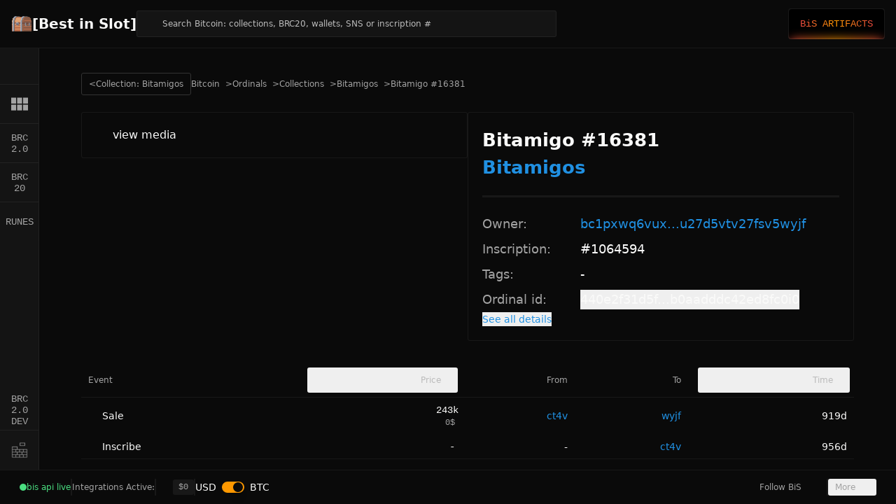

--- FILE ---
content_type: text/html;charset=utf-8
request_url: https://bestinslot.xyz/ordinals/inscription/1064594
body_size: 31978
content:
<!DOCTYPE html><html  class="best-scrollbar" lang="en"><head><meta charset="utf-8">
<meta name="viewport" content="width=device-width, initial-scale=1">
<title>Bitamigo #16381 #1064594 | [Best in Slot]</title>
<link rel="preconnect" href="https://bis-ord-content.fra1.cdn.digitaloceanspaces.com">
<style>@font-face{font-family:IBM Plex Mono;src:local("IBM Plex Mono Regular"),local("IBM Plex Mono"),url(/_fonts/uqOUEfp6GyasEjSs6mPL4xH4Ogfg9dejwyGqFvieEhQ-1DC4lhOKAtHn_hSVO1eAmsDfxgXpJii8eq16JZynm5s.woff2) format(woff2);font-display:swap;unicode-range:U+0460-052F,U+1C80-1C8A,U+20B4,U+2DE0-2DFF,U+A640-A69F,U+FE2E-FE2F;font-weight:400;font-style:normal}@font-face{font-family:"IBM Plex Mono Fallback: Courier New";src:local("Courier New");size-adjust:99.9837%;ascent-override:102.5167%;descent-override:27.5045%;line-gap-override:0%}@font-face{font-family:IBM Plex Mono;src:local("IBM Plex Mono Regular"),local("IBM Plex Mono"),url(/_fonts/vkmZkh-CHOvBXhWqyxI7y7yhtJnjEZhooZMtIOrKbdc-2IAHU0readmKJy05HSHAUr9ZfblPKy1cYnIzD6FaafQ.woff2) format(woff2);font-display:swap;unicode-range:U+0301,U+0400-045F,U+0490-0491,U+04B0-04B1,U+2116;font-weight:400;font-style:normal}@font-face{font-family:IBM Plex Mono;src:local("IBM Plex Mono Regular"),local("IBM Plex Mono"),url(/_fonts/P20rFYUuJYBG6P413-kmy1MH2c5-AHidHeOkhurVW9E-s9pky6iiS9O9L4P9FGQnIeXl7IrK7HsqmKdubOA2j4w.woff2) format(woff2);font-display:swap;unicode-range:U+0102-0103,U+0110-0111,U+0128-0129,U+0168-0169,U+01A0-01A1,U+01AF-01B0,U+0300-0301,U+0303-0304,U+0308-0309,U+0323,U+0329,U+1EA0-1EF9,U+20AB;font-weight:400;font-style:normal}@font-face{font-family:IBM Plex Mono;src:local("IBM Plex Mono Regular"),local("IBM Plex Mono"),url(/_fonts/r2KASPa1NYEuoln4lN0W3EcSZ4QcjSeSmKvuJKUW_e0-EBXL59uF8lOU0BbZ0Qd0HKaqxnk9ahNM_OUahEvA2bA.woff2) format(woff2);font-display:swap;unicode-range:U+0100-02BA,U+02BD-02C5,U+02C7-02CC,U+02CE-02D7,U+02DD-02FF,U+0304,U+0308,U+0329,U+1D00-1DBF,U+1E00-1E9F,U+1EF2-1EFF,U+2020,U+20A0-20AB,U+20AD-20C0,U+2113,U+2C60-2C7F,U+A720-A7FF;font-weight:400;font-style:normal}@font-face{font-family:IBM Plex Mono;src:local("IBM Plex Mono Regular"),local("IBM Plex Mono"),url(/_fonts/oA7rp6XLB_UIP_utZxXIDlSPcMeVLGKMaeey_kAD0fo-98JsXCHs_mcC6olFARmc-2GM9H4YyxJhTUClXLaqEOU.woff2) format(woff2);font-display:swap;unicode-range:U+0000-00FF,U+0131,U+0152-0153,U+02BB-02BC,U+02C6,U+02DA,U+02DC,U+0304,U+0308,U+0329,U+2000-206F,U+20AC,U+2122,U+2191,U+2193,U+2212,U+2215,U+FEFF,U+FFFD;font-weight:400;font-style:normal}@font-face{font-family:IBM Plex Mono;src:local("IBM Plex Mono Medium"),url(/_fonts/wXrnAZG6imawmnLMrmEGDaw8OERkBjrhxtvCpdAoFtU-THRRjDiTK2YhlZWGZ4KWGQimEEJ4q90NggcMPrCWifk.woff2) format(woff2);font-display:swap;unicode-range:U+0460-052F,U+1C80-1C8A,U+20B4,U+2DE0-2DFF,U+A640-A69F,U+FE2E-FE2F;font-weight:500;font-style:normal}@font-face{font-family:IBM Plex Mono;src:local("IBM Plex Mono Medium"),url(/_fonts/YFhrCfizGmZCCsX1GkJqSsa1Ln3ZkYEBQx1kS5GBSNM-lnlTSm_m0Am_5BfksHFyxTS8HwzeRUIimtrJh-2-hQk.woff2) format(woff2);font-display:swap;unicode-range:U+0301,U+0400-045F,U+0490-0491,U+04B0-04B1,U+2116;font-weight:500;font-style:normal}@font-face{font-family:IBM Plex Mono;src:local("IBM Plex Mono Medium"),url(/_fonts/de9Hn98X7qjvQryMTK_S5_8pcE2ixEzuPClwbeHVxAI-2R9bduNO98qcxzo2cGRCSP20RqlwtuSKwb6RYUOUHtQ.woff2) format(woff2);font-display:swap;unicode-range:U+0102-0103,U+0110-0111,U+0128-0129,U+0168-0169,U+01A0-01A1,U+01AF-01B0,U+0300-0301,U+0303-0304,U+0308-0309,U+0323,U+0329,U+1EA0-1EF9,U+20AB;font-weight:500;font-style:normal}@font-face{font-family:IBM Plex Mono;src:local("IBM Plex Mono Medium"),url(/_fonts/fxn6Ta_PXKaftNQ6o3GFS9b6XU2VmWsDHvzQlBYv26k-RCwtZl_Z0-eqoKkgjV2Lvu8bNskZv3RiHclp-qdyFbE.woff2) format(woff2);font-display:swap;unicode-range:U+0100-02BA,U+02BD-02C5,U+02C7-02CC,U+02CE-02D7,U+02DD-02FF,U+0304,U+0308,U+0329,U+1D00-1DBF,U+1E00-1E9F,U+1EF2-1EFF,U+2020,U+20A0-20AB,U+20AD-20C0,U+2113,U+2C60-2C7F,U+A720-A7FF;font-weight:500;font-style:normal}@font-face{font-family:IBM Plex Mono;src:local("IBM Plex Mono Medium"),url(/_fonts/Y7f-8GVyzqqVUZE9RGKSEwHKp-J5xG9W9JvAuAXnukE-a6vWQ8lr44WUpidIwQELsd_UxxoksjFr_7OFl0B1cj4.woff2) format(woff2);font-display:swap;unicode-range:U+0000-00FF,U+0131,U+0152-0153,U+02BB-02BC,U+02C6,U+02DA,U+02DC,U+0304,U+0308,U+0329,U+2000-206F,U+20AC,U+2122,U+2191,U+2193,U+2212,U+2215,U+FEFF,U+FFFD;font-weight:500;font-style:normal}@font-face{font-family:IBM Plex Mono;src:local("IBM Plex Mono Regular"),local("IBM Plex Mono"),url(/_fonts/1ZTlEDqU4DtwDJiND8f6qaugUpa0RIDvQl-v7iM6l54-t0pxzd_qF3fcax7mTnzPybM4ZUlvF6LSoh2I_hyW4t4.woff) format(woff);font-display:swap;font-weight:400;font-style:normal}@font-face{font-family:IBM Plex Mono;src:local("IBM Plex Mono Medium"),url(/_fonts/1ZTlEDqU4DtwDJiND8f6qaugUpa0RIDvQl-v7iM6l54-rdaSliR9dRRQdlPW6XxMDTFdfQov84zkWJxztWF_nl0.woff) format(woff);font-display:swap;font-weight:500;font-style:normal}@font-face{font-family:"Poppins Fallback: Arial";src:local("Arial");size-adjust:112.1577%;ascent-override:93.6182%;descent-override:31.2061%;line-gap-override:8.916%}@font-face{font-family:Poppins;src:local("Poppins Regular"),local("Poppins"),url(/_fonts/YpdduKWWs-eOA_Cc_7jA92GH6kPvk9DopllJiZ2Ltr4-xlZteAWjxfvRgLsA8z771osmF3aCdHwOdhrFE7sEFoQ.woff2) format(woff2);font-display:swap;unicode-range:U+0000-00FF,U+0131,U+0152-0153,U+02BB-02BC,U+02C6,U+02DA,U+02DC,U+0304,U+0308,U+0329,U+2000-206F,U+20AC,U+2122,U+2191,U+2193,U+2212,U+2215,U+FEFF,U+FFFD;font-weight:400;font-style:normal}@font-face{font-family:Poppins;src:local("Poppins Medium"),url(/_fonts/Tc0TFyGArbpAWaq0vT5kxh4Gv-QAgYZbfJBID7AiZoc-ojTEIlKZf0J7gwgk5KZGXlKdWBl3mzjDp09yCrqCK84.woff2) format(woff2);font-display:swap;unicode-range:U+0900-097F,U+1CD0-1CF9,U+200C-200D,U+20A8,U+20B9,U+20F0,U+25CC,U+A830-A839,U+A8E0-A8FF,U+11B00-11B09;font-weight:500;font-style:normal}@font-face{font-family:Poppins;src:local("Poppins SemiBold"),url(/_fonts/UryfVQhdUFfQAWZ2bbTI-RoinBsdRuSEVqHxIRxRM5g-ER2f9b4KpniE4GWUTUPjHrvPAxWQIvg3H5_EvBnT_5M.woff2) format(woff2);font-display:swap;unicode-range:U+0900-097F,U+1CD0-1CF9,U+200C-200D,U+20A8,U+20B9,U+20F0,U+25CC,U+A830-A839,U+A8E0-A8FF,U+11B00-11B09;font-weight:600;font-style:normal}@font-face{font-family:Poppins;src:local("Poppins SemiBold"),url(/_fonts/op99aXquCGImGVv0pEDnzC7HS8p1SZ6VzEO576zT4MA-mpC9F6cIaTw8AO5X8_UXZ7ioAW2oHM_76x0asIyVA80.woff2) format(woff2);font-display:swap;unicode-range:U+0100-02BA,U+02BD-02C5,U+02C7-02CC,U+02CE-02D7,U+02DD-02FF,U+0304,U+0308,U+0329,U+1D00-1DBF,U+1E00-1E9F,U+1EF2-1EFF,U+2020,U+20A0-20AB,U+20AD-20C0,U+2113,U+2C60-2C7F,U+A720-A7FF;font-weight:600;font-style:normal}@font-face{font-family:Poppins;src:local("Poppins Bold"),url(/_fonts/nco6D2lcYG_YRxaF8tG6Gs39nDWiQTHuWOjZbslCV8s-IUsuo3G_y8xv3hRlufkQpA8w-oRC3eG7HYs5j_P_274.woff2) format(woff2);font-display:swap;unicode-range:U+0100-02BA,U+02BD-02C5,U+02C7-02CC,U+02CE-02D7,U+02DD-02FF,U+0304,U+0308,U+0329,U+1D00-1DBF,U+1E00-1E9F,U+1EF2-1EFF,U+2020,U+20A0-20AB,U+20AD-20C0,U+2113,U+2C60-2C7F,U+A720-A7FF;font-weight:700;font-style:normal}@font-face{font-family:Poppins;src:local("Poppins Bold"),url(/_fonts/e-_sz56pssm7ydCJFOGAUPMl6TV_DbBVqRvEYBSrqVc-_p0SPnOA0FWTLlD4I2lH2hgDcJUxfAKRZAYBMxgjiC0.woff2) format(woff2);font-display:swap;unicode-range:U+0000-00FF,U+0131,U+0152-0153,U+02BB-02BC,U+02C6,U+02DA,U+02DC,U+0304,U+0308,U+0329,U+2000-206F,U+20AC,U+2122,U+2191,U+2193,U+2212,U+2215,U+FEFF,U+FFFD;font-weight:700;font-style:normal}@font-face{font-family:Poppins;src:local("Poppins SemiBold"),url(/_fonts/1ZTlEDqU4DtwDJiND8f6qaugUpa0RIDvQl-v7iM6l54-fbqlaWUtS4Y0EEipWBz1Ddwe6AZ3wgZZvrFiDbkE82U.woff) format(woff);font-display:swap;font-weight:600;font-style:normal}@font-face{font-family:Poppins;src:local("Poppins Bold"),url(/_fonts/1ZTlEDqU4DtwDJiND8f6qaugUpa0RIDvQl-v7iM6l54-ZAtnPKMt82duYspgz_Oy6Rxzzx7wX4TnVy0O6cgT_HQ.woff) format(woff);font-display:swap;font-weight:700;font-style:normal}@font-face{font-family:Poppins;src:local("Poppins Regular"),local("Poppins"),url(/_fonts/YYd83MoSlARiSnaHCOf3xZhlHMTpAMBVPTfJ-0r0AJo-rygUBeYmdPX_AHVwPS4NQCF0kCnwUXPlTIL7rFNQKEs.woff2) format(woff2);font-display:swap;unicode-range:U+0900-097F,U+1CD0-1CF9,U+200C-200D,U+20A8,U+20B9,U+20F0,U+25CC,U+A830-A839,U+A8E0-A8FF,U+11B00-11B09;font-weight:400;font-style:normal}@font-face{font-family:Poppins;src:local("Poppins Regular"),local("Poppins"),url(/_fonts/vYKPADYc-DuiKOUdPseFWq8k7wot3DXAgkBGOtlALzM-_fCqsHYsWtfAvLhylqaUYj1rC930WvXTjBVdTJtv5LA.woff2) format(woff2);font-display:swap;unicode-range:U+0100-02BA,U+02BD-02C5,U+02C7-02CC,U+02CE-02D7,U+02DD-02FF,U+0304,U+0308,U+0329,U+1D00-1DBF,U+1E00-1E9F,U+1EF2-1EFF,U+2020,U+20A0-20AB,U+20AD-20C0,U+2113,U+2C60-2C7F,U+A720-A7FF;font-weight:400;font-style:normal}@font-face{font-family:Poppins;src:local("Poppins Medium"),url(/_fonts/zDv8W5qScDHC1KDT1cvI7PwzOHF-p3XubgMMgTX-1UE-GKt2pu9p2cnYqnrvnVM1O_b7ipTl1lhOzymkeh4kdd8.woff2) format(woff2);font-display:swap;unicode-range:U+0100-02BA,U+02BD-02C5,U+02C7-02CC,U+02CE-02D7,U+02DD-02FF,U+0304,U+0308,U+0329,U+1D00-1DBF,U+1E00-1E9F,U+1EF2-1EFF,U+2020,U+20A0-20AB,U+20AD-20C0,U+2113,U+2C60-2C7F,U+A720-A7FF;font-weight:500;font-style:normal}@font-face{font-family:Poppins;src:local("Poppins Medium"),url(/_fonts/_WITXZSlvQMoD2fEgG1wXh8OdDfanMwrMC1wOPGgNhY-DGRD4A2ezdSeftFtmisWfZSsUcF6tvcGkBhNOAHhEgk.woff2) format(woff2);font-display:swap;unicode-range:U+0000-00FF,U+0131,U+0152-0153,U+02BB-02BC,U+02C6,U+02DA,U+02DC,U+0304,U+0308,U+0329,U+2000-206F,U+20AC,U+2122,U+2191,U+2193,U+2212,U+2215,U+FEFF,U+FFFD;font-weight:500;font-style:normal}@font-face{font-family:Poppins;src:local("Poppins SemiBold"),url(/_fonts/GZ8Vu2ga9Ys2RWqI_5_fmscGtaVz0BT0fO9HHusvG5Q-3uovunZ3f6ktPUtRyj_ghk9XNUfND7GlCM2BYJtdJWw.woff2) format(woff2);font-display:swap;unicode-range:U+0000-00FF,U+0131,U+0152-0153,U+02BB-02BC,U+02C6,U+02DA,U+02DC,U+0304,U+0308,U+0329,U+2000-206F,U+20AC,U+2122,U+2191,U+2193,U+2212,U+2215,U+FEFF,U+FFFD;font-weight:600;font-style:normal}@font-face{font-family:Poppins;src:local("Poppins Bold"),url(/_fonts/NBSqHp9sTXptKHK_6DBpp3VZdcgALu5hGE25rr2MePw-wvXmvhxGtnlZ15DdikCTvgLvbh0Q9DxiIzDpOFfwFDc.woff2) format(woff2);font-display:swap;unicode-range:U+0900-097F,U+1CD0-1CF9,U+200C-200D,U+20A8,U+20B9,U+20F0,U+25CC,U+A830-A839,U+A8E0-A8FF,U+11B00-11B09;font-weight:700;font-style:normal}@font-face{font-family:Poppins;src:local("Poppins Regular"),local("Poppins"),url(/_fonts/1ZTlEDqU4DtwDJiND8f6qaugUpa0RIDvQl-v7iM6l54-MEHz_OcGSIXeMmrd6xIiqKtxRI4e_hJ4zETY26CYn_U.woff) format(woff);font-display:swap;font-weight:400;font-style:normal}@font-face{font-family:Poppins;src:local("Poppins Medium"),url(/_fonts/1ZTlEDqU4DtwDJiND8f6qaugUpa0RIDvQl-v7iM6l54-D0kFb0_n4zSTI0rAFeEYBSqj7w0LSkxa8OCnGHbRusA.woff) format(woff);font-display:swap;font-weight:500;font-style:normal}@font-face{font-family:DM Mono;src:local("DM Mono Regular"),local("DM Mono"),url(/_fonts/JjExDmSl0B9bdfz6mvPuwuwK5ql5lxctAYsuwSOo9Fc-FWzWch_UbPEowA8D7yot7i1gHcZM2v70HMJqdz51HPQ.woff2) format(woff2);font-display:swap;unicode-range:U+0100-02BA,U+02BD-02C5,U+02C7-02CC,U+02CE-02D7,U+02DD-02FF,U+0304,U+0308,U+0329,U+1D00-1DBF,U+1E00-1E9F,U+1EF2-1EFF,U+2020,U+20A0-20AB,U+20AD-20C0,U+2113,U+2C60-2C7F,U+A720-A7FF;font-weight:400;font-style:normal}@font-face{font-family:DM Mono;src:local("DM Mono Regular"),local("DM Mono"),url(/_fonts/3lNQproQPoXsOui6_CZMo0v60t8FaZ4TdVCMflwxvak-S9R4kcmWOjUWEop_bJktdsqdJH5B1CW5aAg12g63cyY.woff2) format(woff2);font-display:swap;unicode-range:U+0000-00FF,U+0131,U+0152-0153,U+02BB-02BC,U+02C6,U+02DA,U+02DC,U+0304,U+0308,U+0329,U+2000-206F,U+20AC,U+2122,U+2191,U+2193,U+2212,U+2215,U+FEFF,U+FFFD;font-weight:400;font-style:normal}@font-face{font-family:DM Mono;src:local("DM Mono Regular"),local("DM Mono"),url(/_fonts/1ZTlEDqU4DtwDJiND8f6qaugUpa0RIDvQl-v7iM6l54-bn0_KprsEhzAOLkLM6ysfHdCxB-jK3kn8chWZmxBrC0.woff) format(woff);font-display:swap;font-weight:400;font-style:normal}@font-face{font-family:DM Mono;src:local("DM Mono Medium"),url(/_fonts/1ZTlEDqU4DtwDJiND8f6qaugUpa0RIDvQl-v7iM6l54-qqUc0zohTVktI7_iflkGHQsn6RM4aL7PAr2hGZQ0Hr8.woff) format(woff);font-display:swap;font-weight:500;font-style:normal}@font-face{font-family:"DM Mono Fallback: Courier New";src:local("Courier New");size-adjust:99.9837%;ascent-override:99.2161%;descent-override:31.005%;line-gap-override:0%}@font-face{font-family:DM Mono;src:local("DM Mono Medium"),url(/_fonts/1sIIz9BbtpL6z5wMuNWKFOPWy_XtWrqf7cZE4UxL8Zc-Ubw9XrSzDwPV3__jo_UeYaTJJ0I2ky3tjl3RzthgQUI.woff2) format(woff2);font-display:swap;unicode-range:U+0100-02BA,U+02BD-02C5,U+02C7-02CC,U+02CE-02D7,U+02DD-02FF,U+0304,U+0308,U+0329,U+1D00-1DBF,U+1E00-1E9F,U+1EF2-1EFF,U+2020,U+20A0-20AB,U+20AD-20C0,U+2113,U+2C60-2C7F,U+A720-A7FF;font-weight:500;font-style:normal}@font-face{font-family:DM Mono;src:local("DM Mono Medium"),url(/_fonts/Ie_KB2FVNNwR_0aOIsq8qOuxb90BZ738C68-2VOUcF4-HB1qVykbL6SQzvIGl1URohjVjwCX_Ap3wMM1uME9Kao.woff2) format(woff2);font-display:swap;unicode-range:U+0000-00FF,U+0131,U+0152-0153,U+02BB-02BC,U+02C6,U+02DA,U+02DC,U+0304,U+0308,U+0329,U+2000-206F,U+20AC,U+2122,U+2191,U+2193,U+2212,U+2215,U+FEFF,U+FFFD;font-weight:500;font-style:normal}@font-face{font-family:Aeonik;src:local("Aeonik Regular"),local("Aeonik"),url(/fonts/aeonik/aeonik-400.woff2) format(woff2);font-display:swap;font-weight:400;font-style:normal}@font-face{font-family:Aeonik;src:local("Aeonik Regular Italic"),local("Aeonik Italic"),url(/fonts/aeonik/aeonik-400-italic.woff2) format(woff2);font-display:swap;font-weight:400;font-style:italic}*,:after,:before{--tw-border-spacing-x:0;--tw-border-spacing-y:0;--tw-translate-x:0;--tw-translate-y:0;--tw-rotate:0;--tw-skew-x:0;--tw-skew-y:0;--tw-scale-x:1;--tw-scale-y:1;--tw-pan-x: ;--tw-pan-y: ;--tw-pinch-zoom: ;--tw-scroll-snap-strictness:proximity;--tw-gradient-from-position: ;--tw-gradient-via-position: ;--tw-gradient-to-position: ;--tw-ordinal: ;--tw-slashed-zero: ;--tw-numeric-figure: ;--tw-numeric-spacing: ;--tw-numeric-fraction: ;--tw-ring-inset: ;--tw-ring-offset-width:0px;--tw-ring-offset-color:#fff;--tw-ring-color:rgba(59,130,246,.5);--tw-ring-offset-shadow:0 0 #0000;--tw-ring-shadow:0 0 #0000;--tw-shadow:0 0 #0000;--tw-shadow-colored:0 0 #0000;--tw-blur: ;--tw-brightness: ;--tw-contrast: ;--tw-grayscale: ;--tw-hue-rotate: ;--tw-invert: ;--tw-saturate: ;--tw-sepia: ;--tw-drop-shadow: ;--tw-backdrop-blur: ;--tw-backdrop-brightness: ;--tw-backdrop-contrast: ;--tw-backdrop-grayscale: ;--tw-backdrop-hue-rotate: ;--tw-backdrop-invert: ;--tw-backdrop-opacity: ;--tw-backdrop-saturate: ;--tw-backdrop-sepia: ;--tw-contain-size: ;--tw-contain-layout: ;--tw-contain-paint: ;--tw-contain-style: }::backdrop{--tw-border-spacing-x:0;--tw-border-spacing-y:0;--tw-translate-x:0;--tw-translate-y:0;--tw-rotate:0;--tw-skew-x:0;--tw-skew-y:0;--tw-scale-x:1;--tw-scale-y:1;--tw-pan-x: ;--tw-pan-y: ;--tw-pinch-zoom: ;--tw-scroll-snap-strictness:proximity;--tw-gradient-from-position: ;--tw-gradient-via-position: ;--tw-gradient-to-position: ;--tw-ordinal: ;--tw-slashed-zero: ;--tw-numeric-figure: ;--tw-numeric-spacing: ;--tw-numeric-fraction: ;--tw-ring-inset: ;--tw-ring-offset-width:0px;--tw-ring-offset-color:#fff;--tw-ring-color:rgba(59,130,246,.5);--tw-ring-offset-shadow:0 0 #0000;--tw-ring-shadow:0 0 #0000;--tw-shadow:0 0 #0000;--tw-shadow-colored:0 0 #0000;--tw-blur: ;--tw-brightness: ;--tw-contrast: ;--tw-grayscale: ;--tw-hue-rotate: ;--tw-invert: ;--tw-saturate: ;--tw-sepia: ;--tw-drop-shadow: ;--tw-backdrop-blur: ;--tw-backdrop-brightness: ;--tw-backdrop-contrast: ;--tw-backdrop-grayscale: ;--tw-backdrop-hue-rotate: ;--tw-backdrop-invert: ;--tw-backdrop-opacity: ;--tw-backdrop-saturate: ;--tw-backdrop-sepia: ;--tw-contain-size: ;--tw-contain-layout: ;--tw-contain-paint: ;--tw-contain-style: }/*! tailwindcss v3.4.17 | MIT License | https://tailwindcss.com*/*,:after,:before{border:0 solid #e5e7eb;box-sizing:border-box}:after,:before{--tw-content:""}:host,html{line-height:1.5;-webkit-text-size-adjust:100%;font-family:Poppins,"Poppins Fallback: Arial",ui-sans-serif,system-ui,sans-serif,Apple Color Emoji,Segoe UI Emoji,Segoe UI Symbol,Noto Color Emoji;font-feature-settings:normal;font-variation-settings:normal;-moz-tab-size:4;-o-tab-size:4;tab-size:4;-webkit-tap-highlight-color:transparent}body{line-height:inherit;margin:0}hr{border-top-width:1px;color:inherit;height:0}abbr:where([title]){-webkit-text-decoration:underline dotted;text-decoration:underline dotted}h1,h2,h3,h4,h5,h6{font-size:inherit;font-weight:inherit}a{color:inherit;text-decoration:inherit}b,strong{font-weight:bolder}code,kbd,pre,samp{font-family:DM Mono,"DM Mono Fallback: Courier New",ui-monospace,SFMono-Regular,Menlo,Monaco,Consolas,Liberation Mono,Courier New,monospace;font-feature-settings:normal;font-size:1em;font-variation-settings:normal}small{font-size:80%}sub,sup{font-size:75%;line-height:0;position:relative;vertical-align:baseline}sub{bottom:-.25em}sup{top:-.5em}table{border-collapse:collapse;border-color:inherit;text-indent:0}button,input,optgroup,select,textarea{color:inherit;font-family:inherit;font-feature-settings:inherit;font-size:100%;font-variation-settings:inherit;font-weight:inherit;letter-spacing:inherit;line-height:inherit;margin:0;padding:0}button,select{text-transform:none}button,input:where([type=button]),input:where([type=reset]),input:where([type=submit]){-webkit-appearance:button;background-color:transparent;background-image:none}:-moz-focusring{outline:auto}:-moz-ui-invalid{box-shadow:none}progress{vertical-align:baseline}::-webkit-inner-spin-button,::-webkit-outer-spin-button{height:auto}[type=search]{-webkit-appearance:textfield;outline-offset:-2px}::-webkit-search-decoration{-webkit-appearance:none}::-webkit-file-upload-button{-webkit-appearance:button;font:inherit}summary{display:list-item}blockquote,dd,dl,figure,h1,h2,h3,h4,h5,h6,hr,p,pre{margin:0}fieldset{margin:0}fieldset,legend{padding:0}menu,ol,ul{list-style:none;margin:0;padding:0}dialog{padding:0}textarea{resize:vertical}input::-moz-placeholder,textarea::-moz-placeholder{color:#9ca3af;opacity:1}input::placeholder,textarea::placeholder{color:#9ca3af;opacity:1}[role=button],button{cursor:pointer}:disabled{cursor:default}audio,canvas,embed,iframe,img,object,svg,video{display:block;vertical-align:middle}img,video{height:auto;max-width:100%}[hidden]:where(:not([hidden=until-found])){display:none}:root{--background:0 0% 4%;--foreground:60 9.1% 97.8%;--card:0 0% 8%;--card-foreground:60 9.1% 97.8%;--popover:0 0% 8%;--popover-foreground:38 10% 97.5%;--primary:36 100% 50%;--primary-foreground:60 9.1% 97.8%;--secondary:36 50% 15%;--secondary-foreground:60 9.1% 97.8%;--muted:36 50% 15%;--muted-foreground:0 0% 64%;--muted-half-foreground:#d3d3d3;--muted-row:30 25% 13%;--accent:36 50% 15%;--accent-foreground:60 9.1% 97.8%;--destructive:0 100% 59%;--destructive-foreground:60 9.1% 97.8%;--border:0,0%,100%,.06;--input:38 50% 15%;--ring:38 100% 50%;--radius:.5rem;--background-inset:0 0% 8%;--success:97 100% 32%;--warning:33 93% 54%;--buy:151 99% 37%;--buy-hover:#0add77;--buy-foreground:#000;--sell:359 99% 59%;--sell-hover:#ff6568;--sell-foreground:#fff;--link:#2090e2;--full-vh:100vh}@supports (height:-webkit-fill-available){:root{--full-vh:-webkit-fill-available}}@supports (height:-moz-fill-available){:root{--full-vh:-moz-fill-available}}@supports (height:100dvh){:root{--full-vh:100dvh}}*{border-color:hsl(var(--border))}html{min-height:var(--full-vh);overflow-x:hidden}body,html{height:100%}body{background-color:hsl(var(--background));color:hsl(var(--foreground))}#__nuxt{height:100%}input[type=number]::-webkit-inner-spin-button,input[type=number]::-webkit-outer-spin-button{-webkit-appearance:none;margin:0}.container{margin-left:auto;margin-right:auto;padding-left:2rem;padding-right:2rem;width:100%}@media (min-width:1400px){.container{max-width:1400px}}.prose{color:var(--tw-prose-body);max-width:65ch}.prose :where(p):not(:where([class~=not-prose],[class~=not-prose] *)){margin-bottom:1.25em;margin-top:1.25em}.prose :where([class~=lead]):not(:where([class~=not-prose],[class~=not-prose] *)){color:var(--tw-prose-lead);font-size:1.25em;line-height:1.6;margin-bottom:1.2em;margin-top:1.2em}.prose :where(a):not(:where([class~=not-prose],[class~=not-prose] *)){color:var(--tw-prose-links);font-weight:500;text-decoration:underline}.prose :where(strong):not(:where([class~=not-prose],[class~=not-prose] *)){color:var(--tw-prose-bold);font-weight:600}.prose :where(a strong):not(:where([class~=not-prose],[class~=not-prose] *)){color:inherit}.prose :where(blockquote strong):not(:where([class~=not-prose],[class~=not-prose] *)){color:inherit}.prose :where(thead th strong):not(:where([class~=not-prose],[class~=not-prose] *)){color:inherit}.prose :where(ol):not(:where([class~=not-prose],[class~=not-prose] *)){list-style-type:decimal;margin-bottom:1.25em;margin-top:1.25em;padding-inline-start:1.625em}.prose :where(ol[type=A]):not(:where([class~=not-prose],[class~=not-prose] *)){list-style-type:upper-alpha}.prose :where(ol[type=a]):not(:where([class~=not-prose],[class~=not-prose] *)){list-style-type:lower-alpha}.prose :where(ol[type=A s]):not(:where([class~=not-prose],[class~=not-prose] *)){list-style-type:upper-alpha}.prose :where(ol[type=a s]):not(:where([class~=not-prose],[class~=not-prose] *)){list-style-type:lower-alpha}.prose :where(ol[type=I]):not(:where([class~=not-prose],[class~=not-prose] *)){list-style-type:upper-roman}.prose :where(ol[type=i]):not(:where([class~=not-prose],[class~=not-prose] *)){list-style-type:lower-roman}.prose :where(ol[type=I s]):not(:where([class~=not-prose],[class~=not-prose] *)){list-style-type:upper-roman}.prose :where(ol[type=i s]):not(:where([class~=not-prose],[class~=not-prose] *)){list-style-type:lower-roman}.prose :where(ol[type="1"]):not(:where([class~=not-prose],[class~=not-prose] *)){list-style-type:decimal}.prose :where(ul):not(:where([class~=not-prose],[class~=not-prose] *)){list-style-type:disc;margin-bottom:1.25em;margin-top:1.25em;padding-inline-start:1.625em}.prose :where(ol>li):not(:where([class~=not-prose],[class~=not-prose] *))::marker{color:var(--tw-prose-counters);font-weight:400}.prose :where(ul>li):not(:where([class~=not-prose],[class~=not-prose] *))::marker{color:var(--tw-prose-bullets)}.prose :where(dt):not(:where([class~=not-prose],[class~=not-prose] *)){color:var(--tw-prose-headings);font-weight:600;margin-top:1.25em}.prose :where(hr):not(:where([class~=not-prose],[class~=not-prose] *)){border-color:var(--tw-prose-hr);border-top-width:1px;margin-bottom:3em;margin-top:3em}.prose :where(blockquote):not(:where([class~=not-prose],[class~=not-prose] *)){border-inline-start-color:var(--tw-prose-quote-borders);border-inline-start-width:.25rem;color:var(--tw-prose-quotes);font-style:italic;font-weight:500;margin-bottom:1.6em;margin-top:1.6em;padding-inline-start:1em;quotes:"“""”""‘""’"}.prose :where(blockquote p:first-of-type):not(:where([class~=not-prose],[class~=not-prose] *)):before{content:open-quote}.prose :where(blockquote p:last-of-type):not(:where([class~=not-prose],[class~=not-prose] *)):after{content:close-quote}.prose :where(h1):not(:where([class~=not-prose],[class~=not-prose] *)){color:var(--tw-prose-headings);font-size:2.25em;font-weight:800;line-height:1.1111111;margin-bottom:.8888889em;margin-top:0}.prose :where(h1 strong):not(:where([class~=not-prose],[class~=not-prose] *)){color:inherit;font-weight:900}.prose :where(h2):not(:where([class~=not-prose],[class~=not-prose] *)){color:var(--tw-prose-headings);font-size:1.5em;font-weight:700;line-height:1.3333333;margin-bottom:1em;margin-top:2em}.prose :where(h2 strong):not(:where([class~=not-prose],[class~=not-prose] *)){color:inherit;font-weight:800}.prose :where(h3):not(:where([class~=not-prose],[class~=not-prose] *)){color:var(--tw-prose-headings);font-size:1.25em;font-weight:600;line-height:1.6;margin-bottom:.6em;margin-top:1.6em}.prose :where(h3 strong):not(:where([class~=not-prose],[class~=not-prose] *)){color:inherit;font-weight:700}.prose :where(h4):not(:where([class~=not-prose],[class~=not-prose] *)){color:var(--tw-prose-headings);font-weight:600;line-height:1.5;margin-bottom:.5em;margin-top:1.5em}.prose :where(h4 strong):not(:where([class~=not-prose],[class~=not-prose] *)){color:inherit;font-weight:700}.prose :where(img):not(:where([class~=not-prose],[class~=not-prose] *)){margin-bottom:2em;margin-top:2em}.prose :where(picture):not(:where([class~=not-prose],[class~=not-prose] *)){display:block;margin-bottom:2em;margin-top:2em}.prose :where(video):not(:where([class~=not-prose],[class~=not-prose] *)){margin-bottom:2em;margin-top:2em}.prose :where(kbd):not(:where([class~=not-prose],[class~=not-prose] *)){border-radius:.3125rem;box-shadow:0 0 0 1px rgb(var(--tw-prose-kbd-shadows)/10%),0 3px rgb(var(--tw-prose-kbd-shadows)/10%);color:var(--tw-prose-kbd);font-family:inherit;font-size:.875em;font-weight:500;padding-inline-end:.375em;padding-bottom:.1875em;padding-top:.1875em;padding-inline-start:.375em}.prose :where(code):not(:where([class~=not-prose],[class~=not-prose] *)){color:var(--tw-prose-code);font-size:.875em;font-weight:600}.prose :where(code):not(:where([class~=not-prose],[class~=not-prose] *)):before{content:"`"}.prose :where(code):not(:where([class~=not-prose],[class~=not-prose] *)):after{content:"`"}.prose :where(a code):not(:where([class~=not-prose],[class~=not-prose] *)){color:inherit}.prose :where(h1 code):not(:where([class~=not-prose],[class~=not-prose] *)){color:inherit}.prose :where(h2 code):not(:where([class~=not-prose],[class~=not-prose] *)){color:inherit;font-size:.875em}.prose :where(h3 code):not(:where([class~=not-prose],[class~=not-prose] *)){color:inherit;font-size:.9em}.prose :where(h4 code):not(:where([class~=not-prose],[class~=not-prose] *)){color:inherit}.prose :where(blockquote code):not(:where([class~=not-prose],[class~=not-prose] *)){color:inherit}.prose :where(thead th code):not(:where([class~=not-prose],[class~=not-prose] *)){color:inherit}.prose :where(pre):not(:where([class~=not-prose],[class~=not-prose] *)){background-color:var(--tw-prose-pre-bg);border-radius:.375rem;color:var(--tw-prose-pre-code);font-size:.875em;font-weight:400;line-height:1.7142857;margin-bottom:1.7142857em;margin-top:1.7142857em;overflow-x:auto;padding-inline-end:1.1428571em;padding-bottom:.8571429em;padding-top:.8571429em;padding-inline-start:1.1428571em}.prose :where(pre code):not(:where([class~=not-prose],[class~=not-prose] *)){background-color:transparent;border-radius:0;border-width:0;color:inherit;font-family:inherit;font-size:inherit;font-weight:inherit;line-height:inherit;padding:0}.prose :where(pre code):not(:where([class~=not-prose],[class~=not-prose] *)):before{content:none}.prose :where(pre code):not(:where([class~=not-prose],[class~=not-prose] *)):after{content:none}.prose :where(table):not(:where([class~=not-prose],[class~=not-prose] *)){font-size:.875em;line-height:1.7142857;margin-bottom:2em;margin-top:2em;table-layout:auto;width:100%}.prose :where(thead):not(:where([class~=not-prose],[class~=not-prose] *)){border-bottom-color:var(--tw-prose-th-borders);border-bottom-width:1px}.prose :where(thead th):not(:where([class~=not-prose],[class~=not-prose] *)){color:var(--tw-prose-headings);font-weight:600;padding-inline-end:.5714286em;padding-bottom:.5714286em;padding-inline-start:.5714286em;vertical-align:bottom}.prose :where(tbody tr):not(:where([class~=not-prose],[class~=not-prose] *)){border-bottom-color:var(--tw-prose-td-borders);border-bottom-width:1px}.prose :where(tbody tr:last-child):not(:where([class~=not-prose],[class~=not-prose] *)){border-bottom-width:0}.prose :where(tbody td):not(:where([class~=not-prose],[class~=not-prose] *)){vertical-align:baseline}.prose :where(tfoot):not(:where([class~=not-prose],[class~=not-prose] *)){border-top-color:var(--tw-prose-th-borders);border-top-width:1px}.prose :where(tfoot td):not(:where([class~=not-prose],[class~=not-prose] *)){vertical-align:top}.prose :where(th,td):not(:where([class~=not-prose],[class~=not-prose] *)){text-align:start}.prose :where(figure>*):not(:where([class~=not-prose],[class~=not-prose] *)){margin-bottom:0;margin-top:0}.prose :where(figcaption):not(:where([class~=not-prose],[class~=not-prose] *)){color:var(--tw-prose-captions);font-size:.875em;line-height:1.4285714;margin-top:.8571429em}.prose{--tw-prose-body:#374151;--tw-prose-headings:#111827;--tw-prose-lead:#4b5563;--tw-prose-links:#111827;--tw-prose-bold:#111827;--tw-prose-counters:#6b7280;--tw-prose-bullets:#d1d5db;--tw-prose-hr:#e5e7eb;--tw-prose-quotes:#111827;--tw-prose-quote-borders:#e5e7eb;--tw-prose-captions:#6b7280;--tw-prose-kbd:#111827;--tw-prose-kbd-shadows:17 24 39;--tw-prose-code:#111827;--tw-prose-pre-code:#e5e7eb;--tw-prose-pre-bg:#1f2937;--tw-prose-th-borders:#d1d5db;--tw-prose-td-borders:#e5e7eb;--tw-prose-invert-body:#d1d5db;--tw-prose-invert-headings:#fff;--tw-prose-invert-lead:#9ca3af;--tw-prose-invert-links:#fff;--tw-prose-invert-bold:#fff;--tw-prose-invert-counters:#9ca3af;--tw-prose-invert-bullets:#4b5563;--tw-prose-invert-hr:#374151;--tw-prose-invert-quotes:#f3f4f6;--tw-prose-invert-quote-borders:#374151;--tw-prose-invert-captions:#9ca3af;--tw-prose-invert-kbd:#fff;--tw-prose-invert-kbd-shadows:255 255 255;--tw-prose-invert-code:#fff;--tw-prose-invert-pre-code:#d1d5db;--tw-prose-invert-pre-bg:rgba(0,0,0,.5);--tw-prose-invert-th-borders:#4b5563;--tw-prose-invert-td-borders:#374151;font-size:1rem;line-height:1.75}.prose :where(picture>img):not(:where([class~=not-prose],[class~=not-prose] *)){margin-bottom:0;margin-top:0}.prose :where(li):not(:where([class~=not-prose],[class~=not-prose] *)){margin-bottom:.5em;margin-top:.5em}.prose :where(ol>li):not(:where([class~=not-prose],[class~=not-prose] *)){padding-inline-start:.375em}.prose :where(ul>li):not(:where([class~=not-prose],[class~=not-prose] *)){padding-inline-start:.375em}.prose :where(.prose>ul>li p):not(:where([class~=not-prose],[class~=not-prose] *)){margin-bottom:.75em;margin-top:.75em}.prose :where(.prose>ul>li>p:first-child):not(:where([class~=not-prose],[class~=not-prose] *)){margin-top:1.25em}.prose :where(.prose>ul>li>p:last-child):not(:where([class~=not-prose],[class~=not-prose] *)){margin-bottom:1.25em}.prose :where(.prose>ol>li>p:first-child):not(:where([class~=not-prose],[class~=not-prose] *)){margin-top:1.25em}.prose :where(.prose>ol>li>p:last-child):not(:where([class~=not-prose],[class~=not-prose] *)){margin-bottom:1.25em}.prose :where(ul ul,ul ol,ol ul,ol ol):not(:where([class~=not-prose],[class~=not-prose] *)){margin-bottom:.75em;margin-top:.75em}.prose :where(dl):not(:where([class~=not-prose],[class~=not-prose] *)){margin-bottom:1.25em;margin-top:1.25em}.prose :where(dd):not(:where([class~=not-prose],[class~=not-prose] *)){margin-top:.5em;padding-inline-start:1.625em}.prose :where(hr+*):not(:where([class~=not-prose],[class~=not-prose] *)){margin-top:0}.prose :where(h2+*):not(:where([class~=not-prose],[class~=not-prose] *)){margin-top:0}.prose :where(h3+*):not(:where([class~=not-prose],[class~=not-prose] *)){margin-top:0}.prose :where(h4+*):not(:where([class~=not-prose],[class~=not-prose] *)){margin-top:0}.prose :where(thead th:first-child):not(:where([class~=not-prose],[class~=not-prose] *)){padding-inline-start:0}.prose :where(thead th:last-child):not(:where([class~=not-prose],[class~=not-prose] *)){padding-inline-end:0}.prose :where(tbody td,tfoot td):not(:where([class~=not-prose],[class~=not-prose] *)){padding-inline-end:.5714286em;padding-bottom:.5714286em;padding-top:.5714286em;padding-inline-start:.5714286em}.prose :where(tbody td:first-child,tfoot td:first-child):not(:where([class~=not-prose],[class~=not-prose] *)){padding-inline-start:0}.prose :where(tbody td:last-child,tfoot td:last-child):not(:where([class~=not-prose],[class~=not-prose] *)){padding-inline-end:0}.prose :where(figure):not(:where([class~=not-prose],[class~=not-prose] *)){margin-bottom:2em;margin-top:2em}.prose :where(.prose>:first-child):not(:where([class~=not-prose],[class~=not-prose] *)){margin-top:0}.prose :where(.prose>:last-child):not(:where([class~=not-prose],[class~=not-prose] *)){margin-bottom:0}.prose-sm{font-size:.875rem;line-height:1.7142857}.prose-sm :where(p):not(:where([class~=not-prose],[class~=not-prose] *)){margin-bottom:1.1428571em;margin-top:1.1428571em}.prose-sm :where([class~=lead]):not(:where([class~=not-prose],[class~=not-prose] *)){font-size:1.2857143em;line-height:1.5555556;margin-bottom:.8888889em;margin-top:.8888889em}.prose-sm :where(blockquote):not(:where([class~=not-prose],[class~=not-prose] *)){margin-bottom:1.3333333em;margin-top:1.3333333em;padding-inline-start:1.1111111em}.prose-sm :where(h1):not(:where([class~=not-prose],[class~=not-prose] *)){font-size:2.1428571em;line-height:1.2;margin-bottom:.8em;margin-top:0}.prose-sm :where(h2):not(:where([class~=not-prose],[class~=not-prose] *)){font-size:1.4285714em;line-height:1.4;margin-bottom:.8em;margin-top:1.6em}.prose-sm :where(h3):not(:where([class~=not-prose],[class~=not-prose] *)){font-size:1.2857143em;line-height:1.5555556;margin-bottom:.4444444em;margin-top:1.5555556em}.prose-sm :where(h4):not(:where([class~=not-prose],[class~=not-prose] *)){line-height:1.4285714;margin-bottom:.5714286em;margin-top:1.4285714em}.prose-sm :where(img):not(:where([class~=not-prose],[class~=not-prose] *)){margin-bottom:1.7142857em;margin-top:1.7142857em}.prose-sm :where(picture):not(:where([class~=not-prose],[class~=not-prose] *)){margin-bottom:1.7142857em;margin-top:1.7142857em}.prose-sm :where(picture>img):not(:where([class~=not-prose],[class~=not-prose] *)){margin-bottom:0;margin-top:0}.prose-sm :where(video):not(:where([class~=not-prose],[class~=not-prose] *)){margin-bottom:1.7142857em;margin-top:1.7142857em}.prose-sm :where(kbd):not(:where([class~=not-prose],[class~=not-prose] *)){border-radius:.3125rem;font-size:.8571429em;padding-inline-end:.3571429em;padding-bottom:.1428571em;padding-top:.1428571em;padding-inline-start:.3571429em}.prose-sm :where(code):not(:where([class~=not-prose],[class~=not-prose] *)){font-size:.8571429em}.prose-sm :where(h2 code):not(:where([class~=not-prose],[class~=not-prose] *)){font-size:.9em}.prose-sm :where(h3 code):not(:where([class~=not-prose],[class~=not-prose] *)){font-size:.8888889em}.prose-sm :where(pre):not(:where([class~=not-prose],[class~=not-prose] *)){border-radius:.25rem;font-size:.8571429em;line-height:1.6666667;margin-bottom:1.6666667em;margin-top:1.6666667em;padding-inline-end:1em;padding-bottom:.6666667em;padding-top:.6666667em;padding-inline-start:1em}.prose-sm :where(ol):not(:where([class~=not-prose],[class~=not-prose] *)){margin-bottom:1.1428571em;margin-top:1.1428571em;padding-inline-start:1.5714286em}.prose-sm :where(ul):not(:where([class~=not-prose],[class~=not-prose] *)){margin-bottom:1.1428571em;margin-top:1.1428571em;padding-inline-start:1.5714286em}.prose-sm :where(li):not(:where([class~=not-prose],[class~=not-prose] *)){margin-bottom:.2857143em;margin-top:.2857143em}.prose-sm :where(ol>li):not(:where([class~=not-prose],[class~=not-prose] *)){padding-inline-start:.4285714em}.prose-sm :where(ul>li):not(:where([class~=not-prose],[class~=not-prose] *)){padding-inline-start:.4285714em}.prose-sm :where(.prose-sm>ul>li p):not(:where([class~=not-prose],[class~=not-prose] *)){margin-bottom:.5714286em;margin-top:.5714286em}.prose-sm :where(.prose-sm>ul>li>p:first-child):not(:where([class~=not-prose],[class~=not-prose] *)){margin-top:1.1428571em}.prose-sm :where(.prose-sm>ul>li>p:last-child):not(:where([class~=not-prose],[class~=not-prose] *)){margin-bottom:1.1428571em}.prose-sm :where(.prose-sm>ol>li>p:first-child):not(:where([class~=not-prose],[class~=not-prose] *)){margin-top:1.1428571em}.prose-sm :where(.prose-sm>ol>li>p:last-child):not(:where([class~=not-prose],[class~=not-prose] *)){margin-bottom:1.1428571em}.prose-sm :where(ul ul,ul ol,ol ul,ol ol):not(:where([class~=not-prose],[class~=not-prose] *)){margin-bottom:.5714286em;margin-top:.5714286em}.prose-sm :where(dl):not(:where([class~=not-prose],[class~=not-prose] *)){margin-bottom:1.1428571em;margin-top:1.1428571em}.prose-sm :where(dt):not(:where([class~=not-prose],[class~=not-prose] *)){margin-top:1.1428571em}.prose-sm :where(dd):not(:where([class~=not-prose],[class~=not-prose] *)){margin-top:.2857143em;padding-inline-start:1.5714286em}.prose-sm :where(hr):not(:where([class~=not-prose],[class~=not-prose] *)){margin-bottom:2.8571429em;margin-top:2.8571429em}.prose-sm :where(hr+*):not(:where([class~=not-prose],[class~=not-prose] *)){margin-top:0}.prose-sm :where(h2+*):not(:where([class~=not-prose],[class~=not-prose] *)){margin-top:0}.prose-sm :where(h3+*):not(:where([class~=not-prose],[class~=not-prose] *)){margin-top:0}.prose-sm :where(h4+*):not(:where([class~=not-prose],[class~=not-prose] *)){margin-top:0}.prose-sm :where(table):not(:where([class~=not-prose],[class~=not-prose] *)){font-size:.8571429em;line-height:1.5}.prose-sm :where(thead th):not(:where([class~=not-prose],[class~=not-prose] *)){padding-inline-end:1em;padding-bottom:.6666667em;padding-inline-start:1em}.prose-sm :where(thead th:first-child):not(:where([class~=not-prose],[class~=not-prose] *)){padding-inline-start:0}.prose-sm :where(thead th:last-child):not(:where([class~=not-prose],[class~=not-prose] *)){padding-inline-end:0}.prose-sm :where(tbody td,tfoot td):not(:where([class~=not-prose],[class~=not-prose] *)){padding-inline-end:1em;padding-bottom:.6666667em;padding-top:.6666667em;padding-inline-start:1em}.prose-sm :where(tbody td:first-child,tfoot td:first-child):not(:where([class~=not-prose],[class~=not-prose] *)){padding-inline-start:0}.prose-sm :where(tbody td:last-child,tfoot td:last-child):not(:where([class~=not-prose],[class~=not-prose] *)){padding-inline-end:0}.prose-sm :where(figure):not(:where([class~=not-prose],[class~=not-prose] *)){margin-bottom:1.7142857em;margin-top:1.7142857em}.prose-sm :where(figure>*):not(:where([class~=not-prose],[class~=not-prose] *)){margin-bottom:0;margin-top:0}.prose-sm :where(figcaption):not(:where([class~=not-prose],[class~=not-prose] *)){font-size:.8571429em;line-height:1.3333333;margin-top:.6666667em}.prose-sm :where(.prose-sm>:first-child):not(:where([class~=not-prose],[class~=not-prose] *)){margin-top:0}.prose-sm :where(.prose-sm>:last-child):not(:where([class~=not-prose],[class~=not-prose] *)){margin-bottom:0}.prose-neutral{--tw-prose-body:#404040;--tw-prose-headings:#171717;--tw-prose-lead:#525252;--tw-prose-links:#171717;--tw-prose-bold:#171717;--tw-prose-counters:#737373;--tw-prose-bullets:#d4d4d4;--tw-prose-hr:#e5e5e5;--tw-prose-quotes:#171717;--tw-prose-quote-borders:#e5e5e5;--tw-prose-captions:#737373;--tw-prose-kbd:#171717;--tw-prose-kbd-shadows:23 23 23;--tw-prose-code:#171717;--tw-prose-pre-code:#e5e5e5;--tw-prose-pre-bg:#262626;--tw-prose-th-borders:#d4d4d4;--tw-prose-td-borders:#e5e5e5;--tw-prose-invert-body:#d4d4d4;--tw-prose-invert-headings:#fff;--tw-prose-invert-lead:#a3a3a3;--tw-prose-invert-links:#fff;--tw-prose-invert-bold:#fff;--tw-prose-invert-counters:#a3a3a3;--tw-prose-invert-bullets:#525252;--tw-prose-invert-hr:#404040;--tw-prose-invert-quotes:#f5f5f5;--tw-prose-invert-quote-borders:#404040;--tw-prose-invert-captions:#a3a3a3;--tw-prose-invert-kbd:#fff;--tw-prose-invert-kbd-shadows:255 255 255;--tw-prose-invert-code:#fff;--tw-prose-invert-pre-code:#d4d4d4;--tw-prose-invert-pre-bg:rgba(0,0,0,.5);--tw-prose-invert-th-borders:#525252;--tw-prose-invert-td-borders:#404040}.prose-invert{--tw-prose-body:var(--tw-prose-invert-body);--tw-prose-headings:var(--tw-prose-invert-headings);--tw-prose-lead:var(--tw-prose-invert-lead);--tw-prose-links:var(--tw-prose-invert-links);--tw-prose-bold:var(--tw-prose-invert-bold);--tw-prose-counters:var(--tw-prose-invert-counters);--tw-prose-bullets:var(--tw-prose-invert-bullets);--tw-prose-hr:var(--tw-prose-invert-hr);--tw-prose-quotes:var(--tw-prose-invert-quotes);--tw-prose-quote-borders:var(--tw-prose-invert-quote-borders);--tw-prose-captions:var(--tw-prose-invert-captions);--tw-prose-kbd:var(--tw-prose-invert-kbd);--tw-prose-kbd-shadows:var(--tw-prose-invert-kbd-shadows);--tw-prose-code:var(--tw-prose-invert-code);--tw-prose-pre-code:var(--tw-prose-invert-pre-code);--tw-prose-pre-bg:var(--tw-prose-invert-pre-bg);--tw-prose-th-borders:var(--tw-prose-invert-th-borders);--tw-prose-td-borders:var(--tw-prose-invert-td-borders)}.main-search-item{align-items:center;display:flex;font-size:.875rem;gap:.5rem;line-height:1.25rem;padding:.375rem .75rem;--tw-text-opacity:1;color:rgb(255 255 255/var(--tw-text-opacity,1))}.main-search-item:hover{background-color:#0003}.main-search-header{font-size:.75rem;font-weight:500;line-height:1rem;padding:.5rem .625rem .25rem;--tw-text-opacity:1;color:rgb(163 163 163/var(--tw-text-opacity,1))}.card-grid{-moz-column-gap:.5rem;column-gap:.5rem;display:grid;grid-template-columns:repeat(2,minmax(0,1fr));padding:1rem;row-gap:1rem}@media (min-width:640px){.card-grid{grid-template-columns:repeat(3,minmax(0,1fr))}}@media (min-width:768px){.card-grid{grid-template-columns:repeat(3,minmax(0,1fr))}}@media (min-width:1024px){.card-grid{grid-template-columns:repeat(3,minmax(0,1fr))}}@media (min-width:1280px){.card-grid{grid-template-columns:repeat(3,minmax(0,1fr))}}@media (min-width:1400px){.card-grid{grid-template-columns:repeat(4,minmax(0,1fr))}}@media (min-width:1600px){.card-grid{grid-template-columns:repeat(5,minmax(0,1fr))}}@media (min-width:2000px){.card-grid{grid-template-columns:repeat(6,minmax(0,1fr))}}@media (min-width:2400px){.card-grid{grid-template-columns:repeat(7,minmax(0,1fr))}}.card-grid-dense{-moz-column-gap:.5rem;column-gap:.5rem;display:grid;grid-template-columns:repeat(2,minmax(0,1fr));padding:1rem;row-gap:1rem}@media (min-width:640px){.card-grid-dense{grid-template-columns:repeat(4,minmax(0,1fr))}}@media (min-width:768px){.card-grid-dense{grid-template-columns:repeat(5,minmax(0,1fr))}}@media (min-width:1024px){.card-grid-dense{grid-template-columns:repeat(5,minmax(0,1fr))}}@media (min-width:1280px){.card-grid-dense{grid-template-columns:repeat(5,minmax(0,1fr))}}@media (min-width:1400px){.card-grid-dense{grid-template-columns:repeat(6,minmax(0,1fr))}}@media (min-width:1600px){.card-grid-dense{grid-template-columns:repeat(7,minmax(0,1fr))}}@media (min-width:2000px){.card-grid-dense{grid-template-columns:repeat(8,minmax(0,1fr))}}@media (min-width:2400px){.card-grid-dense{grid-template-columns:repeat(9,minmax(0,1fr))}}.border-b-after{position:relative}.border-b-after:after{background-color:#ffffff0f;bottom:0;content:"";height:1px;left:0;position:absolute;width:100%}.sr-only{height:1px;margin:-1px;overflow:hidden;padding:0;position:absolute;width:1px;clip:rect(0,0,0,0);border-width:0;white-space:nowrap}.pointer-events-none{pointer-events:none}.pointer-events-auto{pointer-events:auto}.visible{visibility:visible}.collapse{visibility:collapse}.static{position:static}.fixed{position:fixed}.absolute{position:absolute}.relative{position:relative}.sticky{position:sticky}.inset-0{inset:0}.inset-x-0{left:0;right:0}.inset-y-0{bottom:0;top:0}.-bottom-12{bottom:-3rem}.-bottom-6{bottom:-1.5rem}.-left-12{left:-3rem}.-right-1{right:-.25rem}.-right-12{right:-3rem}.-right-full{right:-100%}.-right-px{right:-1px}.-top-12{top:-3rem}.bottom-0{bottom:0}.bottom-0\.5{bottom:.125rem}.bottom-px{bottom:1px}.left-0{left:0}.left-1\/2{left:50%}.left-2{left:.5rem}.right-0{right:0}.right-0\.5{right:.125rem}.right-1{right:.25rem}.right-2{right:.5rem}.right-2\.5{right:.625rem}.right-3{right:.75rem}.right-4{right:1rem}.right-\[-5\%\]{right:-5%}.right-\[-5px\]{right:-5px}.right-\[2px\]{right:2px}.start-0{inset-inline-start:0}.top-0{top:0}.top-1\/2{top:50%}.top-2{top:.5rem}.top-20{top:5rem}.top-3{top:.75rem}.top-4{top:1rem}.top-5{top:1.25rem}.top-\[-80\%\]{top:-80%}.top-\[2px\]{top:2px}.top-\[42px\]{top:42px}.top-px{top:1px}.z-0{z-index:0}.z-10{z-index:10}.z-5{z-index:5}.z-50{z-index:50}.z-\[100\]{z-index:100}.z-\[1\]{z-index:1}.z-\[6\]{z-index:6}.order-1{order:1}.order-2{order:2}.order-first{order:-9999}.col-span-1{grid-column:span 1/span 1}.col-span-2{grid-column:span 2/span 2}.col-span-3{grid-column:span 3/span 3}.col-span-4{grid-column:span 4/span 4}.col-span-5{grid-column:span 5/span 5}.row-span-1{grid-row:span 1/span 1}.row-span-2{grid-row:span 2/span 2}.row-span-4{grid-row:span 4/span 4}.-m-1{margin:-.25rem}.-m-2{margin:-.5rem}.m-0{margin:0}.-mx-1{margin-left:-.25rem;margin-right:-.25rem}.mx-auto{margin-left:auto;margin-right:auto}.my-1{margin-bottom:.25rem;margin-top:.25rem}.my-2{margin-bottom:.5rem;margin-top:.5rem}.my-8{margin-bottom:2rem;margin-top:2rem}.-ml-2{margin-left:-.5rem}.-ml-4{margin-left:-1rem}.-mr-1{margin-right:-.25rem}.-mr-3{margin-right:-.75rem}.-mt-4{margin-top:-1rem}.mb-1{margin-bottom:.25rem}.mb-10{margin-bottom:2.5rem}.mb-12{margin-bottom:3rem}.mb-2{margin-bottom:.5rem}.mb-2\.5{margin-bottom:.625rem}.mb-3{margin-bottom:.75rem}.mb-4{margin-bottom:1rem}.mb-5{margin-bottom:1.25rem}.mb-6{margin-bottom:1.5rem}.mb-8{margin-bottom:2rem}.mb-\[24px\]{margin-bottom:24px}.mb-\[30px\]{margin-bottom:30px}.ml-1{margin-left:.25rem}.ml-1\.5{margin-left:.375rem}.ml-2{margin-left:.5rem}.ml-3{margin-left:.75rem}.ml-4{margin-left:1rem}.ml-auto{margin-left:auto}.mr-1\.5{margin-right:.375rem}.mr-2{margin-right:.5rem}.mr-3{margin-right:.75rem}.mt-0{margin-top:0}.mt-0\.5{margin-top:.125rem}.mt-1{margin-top:.25rem}.mt-1\.5{margin-top:.375rem}.mt-10{margin-top:2.5rem}.mt-12{margin-top:3rem}.mt-14{margin-top:3.5rem}.mt-16{margin-top:4rem}.mt-2{margin-top:.5rem}.mt-2\.5{margin-top:.625rem}.mt-20{margin-top:5rem}.mt-24{margin-top:6rem}.mt-28{margin-top:7rem}.mt-3{margin-top:.75rem}.mt-4{margin-top:1rem}.mt-5{margin-top:1.25rem}.mt-6{margin-top:1.5rem}.mt-8{margin-top:2rem}.mt-\[2px\]{margin-top:2px}.mt-\[5\.5rem\]{margin-top:5.5rem}.line-clamp-1{-webkit-line-clamp:1}.line-clamp-1,.line-clamp-2{display:-webkit-box;overflow:hidden;-webkit-box-orient:vertical}.line-clamp-2{-webkit-line-clamp:2}.block{display:block}.inline-block{display:inline-block}.inline{display:inline}.flex{display:flex}.inline-flex{display:inline-flex}.table{display:table}.grid{display:grid}.contents{display:contents}.hidden{display:none}.aspect-\[100\/32\]{aspect-ratio:100/32}.aspect-\[2\/1\]{aspect-ratio:2/1}.aspect-\[35\/16\]{aspect-ratio:35/16}.aspect-\[50\/23\]{aspect-ratio:50/23}.aspect-\[569\/300\]{aspect-ratio:569/300}.\!size-4{height:1rem!important;width:1rem!important}.size-1\.5{height:.375rem;width:.375rem}.size-1\/3{height:33.333333%;width:33.333333%}.size-10{height:2.5rem;width:2.5rem}.size-12{height:3rem;width:3rem}.size-14{height:3.5rem;width:3.5rem}.size-16{height:4rem;width:4rem}.size-2\.5{height:.625rem;width:.625rem}.size-20{height:5rem;width:5rem}.size-24{height:6rem;width:6rem}.size-28{height:7rem;width:7rem}.size-3{height:.75rem;width:.75rem}.size-3\.5{height:.875rem;width:.875rem}.size-4{height:1rem;width:1rem}.size-48{height:12rem;width:12rem}.size-5{height:1.25rem;width:1.25rem}.size-6{height:1.5rem;width:1.5rem}.size-64{height:16rem;width:16rem}.size-7{height:1.75rem;width:1.75rem}.size-8{height:2rem;width:2rem}.size-9{height:2.25rem;width:2.25rem}.size-\[100px\]{height:100px;width:100px}.size-\[131px\]{height:131px;width:131px}.size-\[23px\]{height:23px;width:23px}.size-\[30px\]{height:30px;width:30px}.size-\[42px\]{height:42px;width:42px}.size-\[45px\]{height:45px;width:45px}.size-\[490px\]{height:490px;width:490px}.size-\[50px\]{height:50px;width:50px}.size-\[60px\]{height:60px;width:60px}.size-auto{height:auto;width:auto}.size-full{height:100%;width:100%}.h-1{height:.25rem}.h-10{height:2.5rem}.h-11{height:2.75rem}.h-12{height:3rem}.h-14{height:3.5rem}.h-16{height:4rem}.h-2{height:.5rem}.h-2\.5{height:.625rem}.h-24{height:6rem}.h-3{height:.75rem}.h-3\.5{height:.875rem}.h-36{height:9rem}.h-4{height:1rem}.h-48{height:12rem}.h-5{height:1.25rem}.h-6{height:1.5rem}.h-7{height:1.75rem}.h-8{height:2rem}.h-9{height:2.25rem}.h-\[--radix-select-trigger-height\]{height:var(--radix-select-trigger-height)}.h-\[2\.125rem\]{height:2.125rem}.h-\[200px\]{height:200px}.h-\[22px\]{height:22px}.h-\[240px\]{height:240px}.h-\[24px\]{height:24px}.h-\[26px\]{height:26px}.h-\[2px\]{height:2px}.h-\[300px\]{height:300px}.h-\[30px\]{height:30px}.h-\[320px\]{height:320px}.h-\[34px\]{height:34px}.h-\[360px\]{height:360px}.h-\[3px\]{height:3px}.h-\[40px\]{height:40px}.h-\[420px\]{height:420px}.h-\[460px\]{height:460px}.h-\[48px\]{height:48px}.h-\[49px\]{height:49px}.h-\[520px\]{height:520px}.h-\[56px\]{height:56px}.h-\[60px\]{height:60px}.h-\[69px\]{height:69px}.h-auto{height:auto}.h-full{height:100%}.h-px{height:1px}.max-h-0{max-height:0}.max-h-12{max-height:3rem}.max-h-96{max-height:24rem}.max-h-\[200px\]{max-height:200px}.max-h-\[420px\]{max-height:420px}.max-h-\[90dvh\]{max-height:90dvh}.max-h-\[calc\(100vh-10rem\)\]{max-height:calc(100vh - 10rem)}.max-h-screen{max-height:100vh}.min-h-\[22rem\]{min-height:22rem}.min-h-\[420px\]{min-height:420px}.min-h-\[70px\]{min-height:70px}.min-h-full{min-height:100%}.w-0{width:0}.w-1\/3{width:33.333333%}.w-11{width:2.75rem}.w-12{width:3rem}.w-14{width:3.5rem}.w-2{width:.5rem}.w-2\.5{width:.625rem}.w-28{width:7rem}.w-3\.5{width:.875rem}.w-3\/4{width:75%}.w-4{width:1rem}.w-5{width:1.25rem}.w-6{width:1.5rem}.w-72{width:18rem}.w-8{width:2rem}.w-\[120px\]{width:120px}.w-\[143px\]{width:143px}.w-\[280px\]{width:280px}.w-\[2px\]{width:2px}.w-\[320px\]{width:320px}.w-\[365px\]{width:365px}.w-\[375px\]{width:375px}.w-\[3px\]{width:3px}.w-\[45px\]{width:45px}.w-\[680px\]{width:680px}.w-auto{width:auto}.w-full{width:100%}.w-px{width:1px}.min-w-0{min-width:0}.min-w-16{min-width:4rem}.min-w-24{min-width:6rem}.min-w-32{min-width:8rem}.min-w-36{min-width:9rem}.min-w-40{min-width:10rem}.min-w-48{min-width:12rem}.min-w-\[--radix-select-trigger-width\]{min-width:var(--radix-select-trigger-width)}.max-w-12{max-width:3rem}.max-w-3xl{max-width:48rem}.max-w-5xl{max-width:64rem}.max-w-96{max-width:24rem}.max-w-\[100px\]{max-width:100px}.max-w-\[1250px\]{max-width:1250px}.max-w-\[1469px\]{max-width:1469px}.max-w-\[1480px\]{max-width:1480px}.max-w-\[1550px\]{max-width:1550px}.max-w-\[340px\]{max-width:340px}.max-w-\[370px\]{max-width:370px}.max-w-\[42px\]{max-width:42px}.max-w-\[590px\]{max-width:590px}.max-w-\[600px\]{max-width:600px}.max-w-\[65\%\]{max-width:65%}.max-w-\[683px\]{max-width:683px}.max-w-\[700px\]{max-width:700px}.max-w-\[823px\]{max-width:823px}.max-w-\[840px\]{max-width:840px}.max-w-full{max-width:100%}.max-w-lg{max-width:32rem}.max-w-md{max-width:28rem}.max-w-none{max-width:none}.max-w-screen-3xl{max-width:1600px}.max-w-screen-xl{max-width:1280px}.max-w-sm{max-width:24rem}.max-w-xs{max-width:20rem}.flex-1{flex:1 1 0%}.flex-auto{flex:1 1 auto}.shrink{flex-shrink:1}.shrink-0{flex-shrink:0}.grow{flex-grow:1}.grow-0{flex-grow:0}.basis-\[160px\]{flex-basis:160px}.basis-full{flex-basis:100%}.caption-bottom{caption-side:bottom}.-translate-x-1\/2{--tw-translate-x:-50%}.-translate-x-1\/2,.-translate-y-1\/2{transform:translate(var(--tw-translate-x),var(--tw-translate-y)) rotate(var(--tw-rotate)) skew(var(--tw-skew-x)) skewY(var(--tw-skew-y)) scaleX(var(--tw-scale-x)) scaleY(var(--tw-scale-y))}.-translate-y-1\/2{--tw-translate-y:-50%}.translate-x-3\.5{--tw-translate-x:.875rem}.translate-x-3\.5,.translate-y-0{transform:translate(var(--tw-translate-x),var(--tw-translate-y)) rotate(var(--tw-rotate)) skew(var(--tw-skew-x)) skewY(var(--tw-skew-y)) scaleX(var(--tw-scale-x)) scaleY(var(--tw-scale-y))}.translate-y-0{--tw-translate-y:0px}.translate-y-\[150\%\]{--tw-translate-y:150%}.translate-y-\[150\%\],.translate-y-full{transform:translate(var(--tw-translate-x),var(--tw-translate-y)) rotate(var(--tw-rotate)) skew(var(--tw-skew-x)) skewY(var(--tw-skew-y)) scaleX(var(--tw-scale-x)) scaleY(var(--tw-scale-y))}.translate-y-full{--tw-translate-y:100%}.rotate-180{--tw-rotate:180deg}.rotate-180,.rotate-90{transform:translate(var(--tw-translate-x),var(--tw-translate-y)) rotate(var(--tw-rotate)) skew(var(--tw-skew-x)) skewY(var(--tw-skew-y)) scaleX(var(--tw-scale-x)) scaleY(var(--tw-scale-y))}.rotate-90{--tw-rotate:90deg}.rotate-\[26deg\]{--tw-rotate:26deg}.rotate-\[26deg\],.scale-110{transform:translate(var(--tw-translate-x),var(--tw-translate-y)) rotate(var(--tw-rotate)) skew(var(--tw-skew-x)) skewY(var(--tw-skew-y)) scaleX(var(--tw-scale-x)) scaleY(var(--tw-scale-y))}.scale-110{--tw-scale-x:1.1;--tw-scale-y:1.1}.transform{transform:translate(var(--tw-translate-x),var(--tw-translate-y)) rotate(var(--tw-rotate)) skew(var(--tw-skew-x)) skewY(var(--tw-skew-y)) scaleX(var(--tw-scale-x)) scaleY(var(--tw-scale-y))}@keyframes pulse{50%{opacity:.5}}.animate-pulse{animation:pulse 2s cubic-bezier(.4,0,.6,1) infinite}@keyframes spin{to{transform:rotate(1turn)}}.animate-spin{animation:spin 1s linear infinite}.cursor-default{cursor:default}.cursor-pointer{cursor:pointer}.touch-none{touch-action:none}.touch-manipulation{touch-action:manipulation}.select-none{-webkit-user-select:none;-moz-user-select:none;user-select:none}.resize{resize:both}.list-inside{list-style-position:inside}.list-disc{list-style-type:disc}.appearance-none{-webkit-appearance:none;-moz-appearance:none;appearance:none}.grid-cols-1{grid-template-columns:repeat(1,minmax(0,1fr))}.grid-cols-2{grid-template-columns:repeat(2,minmax(0,1fr))}.grid-cols-3{grid-template-columns:repeat(3,minmax(0,1fr))}.grid-cols-4{grid-template-columns:repeat(4,minmax(0,1fr))}.grid-cols-6{grid-template-columns:repeat(6,minmax(0,1fr))}.grid-cols-\[195px_1fr\]{grid-template-columns:195px 1fr}.grid-cols-\[1fr_auto_auto\]{grid-template-columns:1fr auto auto}.grid-cols-\[520px_auto\]{grid-template-columns:520px auto}.grid-rows-4{grid-template-rows:repeat(4,minmax(0,1fr))}.grid-rows-6{grid-template-rows:repeat(6,minmax(0,1fr))}.flex-row{flex-direction:row}.flex-col{flex-direction:column}.flex-col-reverse{flex-direction:column-reverse}.flex-wrap{flex-wrap:wrap}.place-items-center{place-items:center}.items-start{align-items:flex-start}.items-end{align-items:flex-end}.items-center{align-items:center}.items-stretch{align-items:stretch}.justify-normal{justify-content:normal}.justify-start{justify-content:flex-start}.justify-end{justify-content:flex-end}.justify-center{justify-content:center}.justify-between{justify-content:space-between}.gap-0\.5{gap:.125rem}.gap-1{gap:.25rem}.gap-1\.5{gap:.375rem}.gap-12{gap:3rem}.gap-2{gap:.5rem}.gap-2\.5{gap:.625rem}.gap-3{gap:.75rem}.gap-4{gap:1rem}.gap-5{gap:1.25rem}.gap-6{gap:1.5rem}.gap-8{gap:2rem}.gap-\[10px\]{gap:10px}.gap-\[46px\]{gap:46px}.gap-x-1{-moz-column-gap:.25rem;column-gap:.25rem}.gap-x-1\.5{-moz-column-gap:.375rem;column-gap:.375rem}.gap-x-2{-moz-column-gap:.5rem;column-gap:.5rem}.gap-x-2\.5{-moz-column-gap:.625rem;column-gap:.625rem}.gap-x-3{-moz-column-gap:.75rem;column-gap:.75rem}.gap-x-4{-moz-column-gap:1rem;column-gap:1rem}.gap-x-5{-moz-column-gap:1.25rem;column-gap:1.25rem}.gap-x-6{-moz-column-gap:1.5rem;column-gap:1.5rem}.gap-x-7{-moz-column-gap:1.75rem;column-gap:1.75rem}.gap-y-1{row-gap:.25rem}.gap-y-1\.5{row-gap:.375rem}.gap-y-10{row-gap:2.5rem}.gap-y-12{row-gap:3rem}.gap-y-2{row-gap:.5rem}.gap-y-2\.5{row-gap:.625rem}.gap-y-3{row-gap:.75rem}.gap-y-32{row-gap:8rem}.gap-y-4{row-gap:1rem}.gap-y-5{row-gap:1.25rem}.gap-y-6{row-gap:1.5rem}.gap-y-8{row-gap:2rem}.space-x-2>:not([hidden])~:not([hidden]){--tw-space-x-reverse:0;margin-left:calc(.5rem*(1 - var(--tw-space-x-reverse)));margin-right:calc(.5rem*var(--tw-space-x-reverse))}.space-x-4>:not([hidden])~:not([hidden]){--tw-space-x-reverse:0;margin-left:calc(1rem*(1 - var(--tw-space-x-reverse)));margin-right:calc(1rem*var(--tw-space-x-reverse))}.space-y-0\.5>:not([hidden])~:not([hidden]){--tw-space-y-reverse:0;margin-bottom:calc(.125rem*var(--tw-space-y-reverse));margin-top:calc(.125rem*(1 - var(--tw-space-y-reverse)))}.space-y-1>:not([hidden])~:not([hidden]){--tw-space-y-reverse:0;margin-bottom:calc(.25rem*var(--tw-space-y-reverse));margin-top:calc(.25rem*(1 - var(--tw-space-y-reverse)))}.space-y-16>:not([hidden])~:not([hidden]){--tw-space-y-reverse:0;margin-bottom:calc(4rem*var(--tw-space-y-reverse));margin-top:calc(4rem*(1 - var(--tw-space-y-reverse)))}.space-y-2>:not([hidden])~:not([hidden]){--tw-space-y-reverse:0;margin-bottom:calc(.5rem*var(--tw-space-y-reverse));margin-top:calc(.5rem*(1 - var(--tw-space-y-reverse)))}.space-y-4>:not([hidden])~:not([hidden]){--tw-space-y-reverse:0;margin-bottom:calc(1rem*var(--tw-space-y-reverse));margin-top:calc(1rem*(1 - var(--tw-space-y-reverse)))}.space-y-6>:not([hidden])~:not([hidden]){--tw-space-y-reverse:0;margin-bottom:calc(1.5rem*var(--tw-space-y-reverse));margin-top:calc(1.5rem*(1 - var(--tw-space-y-reverse)))}.space-y-8>:not([hidden])~:not([hidden]){--tw-space-y-reverse:0;margin-bottom:calc(2rem*var(--tw-space-y-reverse));margin-top:calc(2rem*(1 - var(--tw-space-y-reverse)))}.divide-y>:not([hidden])~:not([hidden]){--tw-divide-y-reverse:0;border-bottom-width:calc(1px*var(--tw-divide-y-reverse));border-top-width:calc(1px*(1 - var(--tw-divide-y-reverse)))}.divide-y-2>:not([hidden])~:not([hidden]){--tw-divide-y-reverse:0;border-bottom-width:calc(2px*var(--tw-divide-y-reverse));border-top-width:calc(2px*(1 - var(--tw-divide-y-reverse)))}.divide-border>:not([hidden])~:not([hidden]){border-color:hsl(var(--border))}.divide-white\/10>:not([hidden])~:not([hidden]){border-color:#ffffff1a}.self-start{align-self:flex-start}.overflow-auto{overflow:auto}.overflow-hidden{overflow:hidden}.overflow-x-auto{overflow-x:auto}.overflow-y-auto{overflow-y:auto}.overflow-x-hidden{overflow-x:hidden}.overflow-y-hidden{overflow-y:hidden}.truncate{overflow:hidden;text-overflow:ellipsis;white-space:nowrap}.whitespace-normal{white-space:normal}.whitespace-nowrap{white-space:nowrap}.whitespace-pre-line{white-space:pre-line}.whitespace-pre-wrap{white-space:pre-wrap}.whitespace-break-spaces{white-space:break-spaces}.break-all{word-break:break-all}.break-keep{word-break:keep-all}.rounded{border-radius:.25rem}.rounded-3{border-radius:3px}.rounded-\[1px\]{border-radius:1px}.rounded-\[31\.15px\]{border-radius:31.15px}.rounded-\[inherit\]{border-radius:inherit}.rounded-\[px\]{border-radius:px}.rounded-full{border-radius:9999px}.rounded-lg{border-radius:var(--radius)}.rounded-md{border-radius:calc(var(--radius) - 2px)}.rounded-none{border-radius:0}.rounded-sm{border-radius:calc(var(--radius) - 4px)}.rounded-l{border-bottom-left-radius:.25rem;border-top-left-radius:.25rem}.rounded-r{border-bottom-right-radius:.25rem;border-top-right-radius:.25rem}.border{border-width:1px}.border-0{border-width:0}.border-2{border-width:2px}.border-y{border-top-width:1px}.border-b,.border-y{border-bottom-width:1px}.border-b-0{border-bottom-width:0}.border-b-2{border-bottom-width:2px}.border-b-\[3px\]{border-bottom-width:3px}.border-l{border-left-width:1px}.border-l-0{border-left-width:0}.border-l-2{border-left-width:2px}.border-r{border-right-width:1px}.border-r-0{border-right-width:0}.border-t{border-top-width:1px}.border-t-\[3px\]{border-top-width:3px}.border-dashed{border-style:dashed}.border-none{border-style:none}.border-\[\#1BC2F7\]{--tw-border-opacity:1;border-color:rgb(27 194 247/var(--tw-border-opacity,1))}.border-\[\#1F1F1F\]{--tw-border-opacity:1;border-color:rgb(31 31 31/var(--tw-border-opacity,1))}.border-\[\#222\]{--tw-border-opacity:1;border-color:rgb(34 34 34/var(--tw-border-opacity,1))}.border-\[\#28293E\]{--tw-border-opacity:1;border-color:rgb(40 41 62/var(--tw-border-opacity,1))}.border-\[\#2A2A2C\]{--tw-border-opacity:1;border-color:rgb(42 42 44/var(--tw-border-opacity,1))}.border-\[\#333\]{--tw-border-opacity:1;border-color:rgb(51 51 51/var(--tw-border-opacity,1))}.border-\[\#393939\]{--tw-border-opacity:1;border-color:rgb(57 57 57/var(--tw-border-opacity,1))}.border-\[\#7CA8FE\]{--tw-border-opacity:1;border-color:rgb(124 168 254/var(--tw-border-opacity,1))}.border-\[\#85FF99\]{--tw-border-opacity:1;border-color:rgb(133 255 153/var(--tw-border-opacity,1))}.border-background{border-color:hsl(var(--background))}.border-border{border-color:hsl(var(--border))}.border-destructive{border-color:hsl(var(--destructive))}.border-destructive\/50{border-color:hsl(var(--destructive)/.5)}.border-input{border-color:hsl(var(--input))}.border-primary{border-color:hsl(var(--primary))}.border-success{border-color:hsl(var(--success))}.border-transparent{border-color:transparent}.border-warning{border-color:hsl(var(--warning))}.border-white{--tw-border-opacity:1;border-color:rgb(255 255 255/var(--tw-border-opacity,1))}.border-white\/10{border-color:#ffffff1a}.border-white\/20{border-color:#fff3}.border-white\/30{border-color:#ffffff4d}.border-white\/40{border-color:#fff6}.border-l-transparent{border-left-color:transparent}.border-t-transparent{border-top-color:transparent}.bg-\[\#000101\]{--tw-bg-opacity:1;background-color:rgb(0 1 1/var(--tw-bg-opacity,1))}.bg-\[\#000\]{--tw-bg-opacity:1;background-color:rgb(0 0 0/var(--tw-bg-opacity,1))}.bg-\[\#00152a\]{--tw-bg-opacity:1;background-color:rgb(0 21 42/var(--tw-bg-opacity,1))}.bg-\[\#001d56\]{--tw-bg-opacity:1;background-color:rgb(0 29 86/var(--tw-bg-opacity,1))}.bg-\[\#002413\]{--tw-bg-opacity:1;background-color:rgb(0 36 19/var(--tw-bg-opacity,1))}.bg-\[\#002a04\]{--tw-bg-opacity:1;background-color:rgb(0 42 4/var(--tw-bg-opacity,1))}.bg-\[\#006A8B\]{--tw-bg-opacity:1;background-color:rgb(0 106 139/var(--tw-bg-opacity,1))}.bg-\[\#010024\]{--tw-bg-opacity:1;background-color:rgb(1 0 36/var(--tw-bg-opacity,1))}.bg-\[\#0b0c0e\]{--tw-bg-opacity:1;background-color:rgb(11 12 14/var(--tw-bg-opacity,1))}.bg-\[\#121212\]{--tw-bg-opacity:1;background-color:rgb(18 18 18/var(--tw-bg-opacity,1))}.bg-\[\#17171C\]{--tw-bg-opacity:1;background-color:rgb(23 23 28/var(--tw-bg-opacity,1))}.bg-\[\#191919\]{--tw-bg-opacity:1;background-color:rgb(25 25 25/var(--tw-bg-opacity,1))}.bg-\[\#1BC2F7\]{--tw-bg-opacity:1;background-color:rgb(27 194 247/var(--tw-bg-opacity,1))}.bg-\[\#241300\]{--tw-bg-opacity:1;background-color:rgb(36 19 0/var(--tw-bg-opacity,1))}.bg-\[\#282832\]{--tw-bg-opacity:1;background-color:rgb(40 40 50/var(--tw-bg-opacity,1))}.bg-\[\#2a0000\]{--tw-bg-opacity:1;background-color:rgb(42 0 0/var(--tw-bg-opacity,1))}.bg-\[\#343438\]{--tw-bg-opacity:1;background-color:rgb(52 52 56/var(--tw-bg-opacity,1))}.bg-\[\#343439\]{--tw-bg-opacity:1;background-color:rgb(52 52 57/var(--tw-bg-opacity,1))}.bg-\[\#3E3EFF\]{--tw-bg-opacity:1;background-color:rgb(62 62 255/var(--tw-bg-opacity,1))}.bg-\[\#404040\]{--tw-bg-opacity:1;background-color:rgb(64 64 64/var(--tw-bg-opacity,1))}.bg-\[\#560005\]{--tw-bg-opacity:1;background-color:rgb(86 0 5/var(--tw-bg-opacity,1))}.bg-\[\#9f9f9f\]{--tw-bg-opacity:1;background-color:rgb(159 159 159/var(--tw-bg-opacity,1))}.bg-\[\#D9D9D9\]\/10{background-color:#d9d9d91a}.bg-\[\#FF9900\]{--tw-bg-opacity:1;background-color:rgb(255 153 0/var(--tw-bg-opacity,1))}.bg-\[\#f5ef8d\]\/10{background-color:#f5f08e1a}.bg-\[rgba\(255\,255\,255\,0\.10\)\]{background-color:#ffffff1a}.bg-background{background-color:hsl(var(--background))}.bg-background-inset{background-color:hsl(var(--background-inset))}.bg-background\/60{background-color:hsl(var(--background)/.6)}.bg-black{--tw-bg-opacity:1;background-color:rgb(0 0 0/var(--tw-bg-opacity,1))}.bg-black\/20{background-color:#0003}.bg-black\/80{background-color:#000c}.bg-black\/\[0\.97\]{background-color:#000000f7}.bg-border{background-color:hsl(var(--border))}.bg-buy{background-color:hsl(var(--buy))}.bg-buy\/10{background-color:hsl(var(--buy)/.1)}.bg-destructive{background-color:hsl(var(--destructive))}.bg-destructive\/10{background-color:hsl(var(--destructive)/.1)}.bg-muted{background-color:hsl(var(--muted))}.bg-muted\/50{background-color:hsl(var(--muted)/.5)}.bg-neutral-900{--tw-bg-opacity:1;background-color:rgb(23 23 23/var(--tw-bg-opacity,1))}.bg-neutral-950{--tw-bg-opacity:1;background-color:rgb(10 10 10/var(--tw-bg-opacity,1))}.bg-popover{background-color:hsl(var(--popover))}.bg-primary{background-color:hsl(var(--primary))}.bg-secondary{background-color:hsl(var(--secondary))}.bg-sell{background-color:hsl(var(--sell))}.bg-transparent{background-color:transparent}.bg-warning\/10{background-color:hsl(var(--warning)/.1)}.bg-white{--tw-bg-opacity:1;background-color:rgb(255 255 255/var(--tw-bg-opacity,1))}.bg-white\/10{background-color:#ffffff1a}.bg-white\/20{background-color:#fff3}.bg-white\/25{background-color:#ffffff40}.bg-white\/5{background-color:#ffffff0d}.bg-white\/80{background-color:#fffc}.bg-white\/\[\.03\]{background-color:#ffffff08}.bg-white\/\[\.06\]{background-color:#ffffff0f}.bg-white\/\[\.08\]{background-color:#ffffff14}.bg-\[url\(\'\/img\/api\/enterprise_bg\.png\'\)\]{background-image:url(/img/api/enterprise_bg.png)}.bg-api-hero{background-image:linear-gradient(#0000004d,#0000004d),url(/img/api/hero_bg.png)}.bg-gradient-to-br{background-image:linear-gradient(to bottom right,var(--tw-gradient-stops))}.bg-gradient-to-r{background-image:linear-gradient(to right,var(--tw-gradient-stops))}.bg-radio{background-image:url(/img/ui/radio-bg.svg)}.from-black{--tw-gradient-from:#000 var(--tw-gradient-from-position);--tw-gradient-to:transparent var(--tw-gradient-to-position);--tw-gradient-stops:var(--tw-gradient-from),var(--tw-gradient-to)}.from-purple-800{--tw-gradient-from:#6b21a8 var(--tw-gradient-from-position);--tw-gradient-to:rgba(107,33,168,0) var(--tw-gradient-to-position);--tw-gradient-stops:var(--tw-gradient-from),var(--tw-gradient-to)}.via-black\/90{--tw-gradient-to:transparent var(--tw-gradient-to-position);--tw-gradient-stops:var(--tw-gradient-from),rgba(0,0,0,.9) var(--tw-gradient-via-position),var(--tw-gradient-to)}.via-purple-700{--tw-gradient-to:rgba(126,34,206,0) var(--tw-gradient-to-position);--tw-gradient-stops:var(--tw-gradient-from),#7e22ce var(--tw-gradient-via-position),var(--tw-gradient-to)}.to-black\/5{--tw-gradient-to:rgba(0,0,0,.05) var(--tw-gradient-to-position)}.to-purple-500{--tw-gradient-to:#a855f7 var(--tw-gradient-to-position)}.bg-contain{background-size:contain}.bg-cover{background-size:cover}.bg-center{background-position:50%}.bg-no-repeat{background-repeat:no-repeat}.fill-current{fill:currentColor}.fill-green-400{fill:#4ade80}.fill-yellow-400{fill:#facc15}.object-contain{-o-object-fit:contain;object-fit:contain}.object-cover{-o-object-fit:cover;object-fit:cover}.p-0{padding:0}.p-0\.5{padding:.125rem}.p-1{padding:.25rem}.p-2{padding:.5rem}.p-2\.5{padding:.625rem}.p-3{padding:.75rem}.p-3\.5{padding:.875rem}.p-4{padding:1rem}.p-5{padding:1.25rem}.p-6{padding:1.5rem}.p-8{padding:2rem}.p-\[60px\]{padding:60px}.p-px{padding:1px}.px-0{padding-left:0;padding-right:0}.px-1{padding-left:.25rem;padding-right:.25rem}.px-1\.5{padding-left:.375rem;padding-right:.375rem}.px-12{padding-left:3rem;padding-right:3rem}.px-2{padding-left:.5rem;padding-right:.5rem}.px-2\.5{padding-left:.625rem;padding-right:.625rem}.px-3{padding-left:.75rem;padding-right:.75rem}.px-4{padding-left:1rem;padding-right:1rem}.px-5{padding-left:1.25rem;padding-right:1.25rem}.px-6{padding-left:1.5rem;padding-right:1.5rem}.px-7{padding-left:1.75rem;padding-right:1.75rem}.px-8{padding-left:2rem;padding-right:2rem}.px-\[6\.75rem\]{padding-left:6.75rem;padding-right:6.75rem}.px-px{padding-left:1px;padding-right:1px}.py-0\.5{padding-bottom:.125rem;padding-top:.125rem}.py-1{padding-bottom:.25rem;padding-top:.25rem}.py-1\.5{padding-bottom:.375rem;padding-top:.375rem}.py-10{padding-bottom:2.5rem;padding-top:2.5rem}.py-12{padding-bottom:3rem;padding-top:3rem}.py-14{padding-bottom:3.5rem;padding-top:3.5rem}.py-2{padding-bottom:.5rem;padding-top:.5rem}.py-2\.5{padding-bottom:.625rem;padding-top:.625rem}.py-20{padding-bottom:5rem;padding-top:5rem}.py-24{padding-bottom:6rem;padding-top:6rem}.py-3{padding-bottom:.75rem;padding-top:.75rem}.py-3\.5{padding-bottom:.875rem;padding-top:.875rem}.py-4{padding-bottom:1rem;padding-top:1rem}.py-6{padding-bottom:1.5rem;padding-top:1.5rem}.py-8{padding-bottom:2rem;padding-top:2rem}.py-\[20px\]{padding-bottom:20px;padding-top:20px}.py-\[3px\]{padding-bottom:3px;padding-top:3px}.pb-0{padding-bottom:0}.pb-1\.5{padding-bottom:.375rem}.pb-10{padding-bottom:2.5rem}.pb-12{padding-bottom:3rem}.pb-16{padding-bottom:4rem}.pb-2{padding-bottom:.5rem}.pb-24{padding-bottom:6rem}.pb-3{padding-bottom:.75rem}.pb-4{padding-bottom:1rem}.pb-5{padding-bottom:1.25rem}.pb-6{padding-bottom:1.5rem}.pb-7{padding-bottom:1.75rem}.pb-8{padding-bottom:2rem}.pb-\[70px\]{padding-bottom:70px}.pl-0{padding-left:0}.pl-1\.5{padding-left:.375rem}.pl-10{padding-left:2.5rem}.pl-2{padding-left:.5rem}.pl-2\.5{padding-left:.625rem}.pl-4{padding-left:1rem}.pl-6{padding-left:1.5rem}.pl-8{padding-left:2rem}.pr-0\.5{padding-right:.125rem}.pr-10{padding-right:2.5rem}.pr-14{padding-right:3.5rem}.pr-2{padding-right:.5rem}.pr-4{padding-right:1rem}.pr-8{padding-right:2rem}.pr-\[2px\]{padding-right:2px}.pt-0{padding-top:0}.pt-0\.5{padding-top:.125rem}.pt-1{padding-top:.25rem}.pt-10{padding-top:2.5rem}.pt-12{padding-top:3rem}.pt-14{padding-top:3.5rem}.pt-2{padding-top:.5rem}.pt-2\.5{padding-top:.625rem}.pt-20{padding-top:5rem}.pt-24{padding-top:6rem}.pt-3{padding-top:.75rem}.pt-4{padding-top:1rem}.pt-44{padding-top:11rem}.pt-6{padding-top:1.5rem}.pt-\[60px\]{padding-top:60px}.text-left{text-align:left}.text-center{text-align:center}.text-right{text-align:right}.align-middle{vertical-align:middle}.align-bottom{vertical-align:bottom}.font-aeonik{font-family:Aeonik,Poppins,ui-sans-serif,system-ui,sans-serif,Apple Color Emoji,Segoe UI Emoji,Segoe UI Symbol,Noto Color Emoji}.font-mono{font-family:DM Mono,"DM Mono Fallback: Courier New",ui-monospace,SFMono-Regular,Menlo,Monaco,Consolas,Liberation Mono,Courier New,monospace}.font-mono-ibm{font-family:IBM Plex Mono,"IBM Plex Mono Fallback: Courier New",DM Mono,ui-monospace,SFMono-Regular,Menlo,Monaco,Consolas,Liberation Mono,Courier New,monospace}.font-sans{font-family:Poppins,"Poppins Fallback: Arial",ui-sans-serif,system-ui,sans-serif,Apple Color Emoji,Segoe UI Emoji,Segoe UI Symbol,Noto Color Emoji}.text-13{font-size:13px}.text-15px{font-size:15px}.text-2xl{font-size:1.5rem;line-height:2rem}.text-3xl{font-size:1.875rem;line-height:2.25rem}.text-4xl{font-size:2.25rem;line-height:2.5rem}.text-5xl{font-size:3rem;line-height:1}.text-7xl{font-size:4.5rem;line-height:1}.text-8xl{font-size:6rem;line-height:1}.text-9xl{font-size:8rem;line-height:1}.text-\[11px\]{font-size:11px}.text-\[26px\]{font-size:26px}.text-\[28px\]{font-size:28px}.text-\[32px\]{font-size:32px}.text-\[35px\]{font-size:35px}.text-\[40px\]{font-size:40px}.text-\[52px\]{font-size:52px}.text-\[60px\]{font-size:60px}.text-\[75px\]{font-size:75px}.text-\[clamp\(28px\,14vw\,200px\)\]{font-size:clamp(28px,14vw,200px)}.text-\[clamp\(32px\,13vh\,124px\)\]{font-size:clamp(32px,13vh,124px)}.text-\[clamp\(32px\,13vw\,150px\)\]{font-size:clamp(32px,13vw,150px)}.text-base{font-size:1rem;line-height:1.5rem}.text-lg{font-size:1.125rem;line-height:1.75rem}.text-sm{font-size:.875rem;line-height:1.25rem}.text-xl{font-size:1.25rem;line-height:1.75rem}.text-xs{font-size:.75rem;line-height:1rem}.font-bold{font-weight:700}.font-light{font-weight:300}.font-medium{font-weight:500}.font-normal{font-weight:400}.font-semibold{font-weight:600}.uppercase{text-transform:uppercase}.italic{font-style:italic}.leading-4{line-height:1rem}.leading-5{line-height:1.25rem}.leading-6{line-height:1.5rem}.leading-7{line-height:1.75rem}.leading-8{line-height:2rem}.leading-9{line-height:2.25rem}.leading-\[18px\]{line-height:18px}.leading-\[34px\]{line-height:34px}.leading-\[42px\]{line-height:42px}.leading-\[48px\]{line-height:48px}.leading-\[50px\]{line-height:50px}.leading-loose{line-height:2}.leading-none{line-height:1}.leading-normal{line-height:1.5}.leading-snug{line-height:1.375}.leading-tight{line-height:1.25}.tracking-\[6\.10px\]{letter-spacing:6.1px}.tracking-tight{letter-spacing:-.025em}.tracking-widest{letter-spacing:.1em}.text-\[\#0085FF\]{--tw-text-opacity:1;color:rgb(0 133 255/var(--tw-text-opacity,1))}.text-\[\#00FF29\]{--tw-text-opacity:1;color:rgb(0 255 41/var(--tw-text-opacity,1))}.text-\[\#1BC2F7\]{--tw-text-opacity:1;color:rgb(27 194 247/var(--tw-text-opacity,1))}.text-\[\#2DFFFF\]{--tw-text-opacity:1;color:rgb(45 255 255/var(--tw-text-opacity,1))}.text-\[\#696969\]{--tw-text-opacity:1;color:rgb(105 105 105/var(--tw-text-opacity,1))}.text-\[\#7CA8FE\],.text-\[\#7ca8fe\]{--tw-text-opacity:1;color:rgb(124 168 254/var(--tw-text-opacity,1))}.text-\[\#85FF99\]{--tw-text-opacity:1;color:rgb(133 255 153/var(--tw-text-opacity,1))}.text-\[\#8B8B8B\]{--tw-text-opacity:1;color:rgb(139 139 139/var(--tw-text-opacity,1))}.text-\[\#9e9e9e\]{--tw-text-opacity:1;color:rgb(158 158 158/var(--tw-text-opacity,1))}.text-\[\#A3A3A3\]{--tw-text-opacity:1;color:rgb(163 163 163/var(--tw-text-opacity,1))}.text-\[\#BBB\]{--tw-text-opacity:1;color:rgb(187 187 187/var(--tw-text-opacity,1))}.text-\[\#FAFAF9\]{--tw-text-opacity:1;color:rgb(250 250 249/var(--tw-text-opacity,1))}.text-\[\#FF7A00\]{--tw-text-opacity:1;color:rgb(255 122 0/var(--tw-text-opacity,1))}.text-\[\#a2ffb1\]{--tw-text-opacity:1;color:rgb(162 255 177/var(--tw-text-opacity,1))}.text-\[\#fe7c7c\]{--tw-text-opacity:1;color:rgb(254 124 124/var(--tw-text-opacity,1))}.text-\[\#ff8585\]{--tw-text-opacity:1;color:rgb(255 133 133/var(--tw-text-opacity,1))}.text-background{color:hsl(var(--background))}.text-black{--tw-text-opacity:1;color:rgb(0 0 0/var(--tw-text-opacity,1))}.text-border{color:hsl(var(--border))}.text-buy{color:hsl(var(--buy))}.text-buy-foreground{color:var(--buy-foreground)}.text-current{color:currentColor}.text-destructive{color:hsl(var(--destructive))}.text-destructive-foreground{color:hsl(var(--destructive-foreground))}.text-foreground{color:hsl(var(--foreground))}.text-foreground\/50{color:hsl(var(--foreground)/.5)}.text-gray-300{--tw-text-opacity:1;color:rgb(209 213 219/var(--tw-text-opacity,1))}.text-gray-50{--tw-text-opacity:1;color:rgb(249 250 251/var(--tw-text-opacity,1))}.text-gray-600{--tw-text-opacity:1;color:rgb(75 85 99/var(--tw-text-opacity,1))}.text-gray-700{--tw-text-opacity:1;color:rgb(55 65 81/var(--tw-text-opacity,1))}.text-gray-900{--tw-text-opacity:1;color:rgb(17 24 39/var(--tw-text-opacity,1))}.text-green-400{--tw-text-opacity:1;color:rgb(74 222 128/var(--tw-text-opacity,1))}.text-link{color:var(--link)}.text-muted-foreground{color:hsl(var(--muted-foreground))}.text-muted-half-foreground{color:var(--muted-half-foreground)}.text-neutral-300{--tw-text-opacity:1;color:rgb(212 212 212/var(--tw-text-opacity,1))}.text-neutral-400{--tw-text-opacity:1;color:rgb(163 163 163/var(--tw-text-opacity,1))}.text-popover-foreground{color:hsl(var(--popover-foreground))}.text-primary{color:hsl(var(--primary))}.text-primary-foreground{color:hsl(var(--primary-foreground))}.text-sell{color:hsl(var(--sell))}.text-white{--tw-text-opacity:1;color:rgb(255 255 255/var(--tw-text-opacity,1))}.text-white\/50{color:#ffffff80}.text-white\/60{color:#fff9}.text-white\/70{color:#ffffffb3}.text-white\/90{color:#ffffffe6}.underline{text-decoration-line:underline}.line-through{text-decoration-line:line-through}.decoration-dashed{text-decoration-style:dashed}.underline-offset-4{text-underline-offset:4px}.opacity-0{opacity:0}.opacity-10{opacity:.1}.opacity-100{opacity:1}.opacity-30{opacity:.3}.opacity-50{opacity:.5}.opacity-60{opacity:.6}.opacity-70{opacity:.7}.shadow{--tw-shadow:0 1px 3px 0 rgba(0,0,0,.1),0 1px 2px -1px rgba(0,0,0,.1);--tw-shadow-colored:0 1px 3px 0 var(--tw-shadow-color),0 1px 2px -1px var(--tw-shadow-color)}.shadow,.shadow-lg{box-shadow:var(--tw-ring-offset-shadow,0 0 #0000),var(--tw-ring-shadow,0 0 #0000),var(--tw-shadow)}.shadow-lg{--tw-shadow:0 10px 15px -3px rgba(0,0,0,.1),0 4px 6px -4px rgba(0,0,0,.1);--tw-shadow-colored:0 10px 15px -3px var(--tw-shadow-color),0 4px 6px -4px var(--tw-shadow-color)}.shadow-md{--tw-shadow:0 4px 6px -1px rgba(0,0,0,.1),0 2px 4px -2px rgba(0,0,0,.1);--tw-shadow-colored:0 4px 6px -1px var(--tw-shadow-color),0 2px 4px -2px var(--tw-shadow-color);box-shadow:var(--tw-ring-offset-shadow,0 0 #0000),var(--tw-ring-shadow,0 0 #0000),var(--tw-shadow)}.outline-none{outline:2px solid transparent;outline-offset:2px}.outline{outline-style:solid}.outline-1{outline-width:1px}.outline-offset-\[-1px\]{outline-offset:-1px}.outline-\[\#fdfc7b\]{outline-color:#fdfc7b}.ring-0{--tw-ring-offset-shadow:var(--tw-ring-inset) 0 0 0 var(--tw-ring-offset-width) var(--tw-ring-offset-color);--tw-ring-shadow:var(--tw-ring-inset) 0 0 0 calc(var(--tw-ring-offset-width)) var(--tw-ring-color)}.ring-0,.ring-1{box-shadow:var(--tw-ring-offset-shadow),var(--tw-ring-shadow),var(--tw-shadow,0 0 #0000)}.ring-1{--tw-ring-offset-shadow:var(--tw-ring-inset) 0 0 0 var(--tw-ring-offset-width) var(--tw-ring-offset-color);--tw-ring-shadow:var(--tw-ring-inset) 0 0 0 calc(1px + var(--tw-ring-offset-width)) var(--tw-ring-color)}.ring-2{--tw-ring-offset-shadow:var(--tw-ring-inset) 0 0 0 var(--tw-ring-offset-width) var(--tw-ring-offset-color);--tw-ring-shadow:var(--tw-ring-inset) 0 0 0 calc(2px + var(--tw-ring-offset-width)) var(--tw-ring-color);box-shadow:var(--tw-ring-offset-shadow),var(--tw-ring-shadow),var(--tw-shadow,0 0 #0000)}.ring-primary{--tw-ring-color:hsl(var(--primary))}.ring-white{--tw-ring-opacity:1;--tw-ring-color:rgb(255 255 255/var(--tw-ring-opacity,1))}.ring-white\/50{--tw-ring-color:hsla(0,0%,100%,.5)}.ring-offset-background{--tw-ring-offset-color:hsl(var(--background))}.ring-offset-white{--tw-ring-offset-color:#fff}.blur-\[7px\]{--tw-blur:blur(7px)}.blur-\[7px\],.filter{filter:var(--tw-blur) var(--tw-brightness) var(--tw-contrast) var(--tw-grayscale) var(--tw-hue-rotate) var(--tw-invert) var(--tw-saturate) var(--tw-sepia) var(--tw-drop-shadow)}.backdrop-blur-md{--tw-backdrop-blur:blur(12px)}.backdrop-blur-md,.backdrop-blur-sm{backdrop-filter:var(--tw-backdrop-blur) var(--tw-backdrop-brightness) var(--tw-backdrop-contrast) var(--tw-backdrop-grayscale) var(--tw-backdrop-hue-rotate) var(--tw-backdrop-invert) var(--tw-backdrop-opacity) var(--tw-backdrop-saturate) var(--tw-backdrop-sepia)}.backdrop-blur-sm{--tw-backdrop-blur:blur(4px)}.transition{transition-duration:.15s;transition-property:color,background-color,border-color,text-decoration-color,fill,stroke,opacity,box-shadow,transform,filter,backdrop-filter;transition-timing-function:cubic-bezier(.4,0,.2,1)}.transition-\[fill-opacity\]{transition-duration:.15s;transition-property:fill-opacity;transition-timing-function:cubic-bezier(.4,0,.2,1)}.transition-all{transition-duration:.15s;transition-property:all;transition-timing-function:cubic-bezier(.4,0,.2,1)}.transition-colors{transition-duration:.15s;transition-property:color,background-color,border-color,text-decoration-color,fill,stroke;transition-timing-function:cubic-bezier(.4,0,.2,1)}.transition-opacity{transition-duration:.15s;transition-property:opacity;transition-timing-function:cubic-bezier(.4,0,.2,1)}.transition-transform{transition-duration:.15s;transition-property:transform;transition-timing-function:cubic-bezier(.4,0,.2,1)}.duration-1000{transition-duration:1s}.duration-150{transition-duration:.15s}.duration-200{transition-duration:.2s}.duration-300{transition-duration:.3s}.ease-in{transition-timing-function:cubic-bezier(.4,0,1,1)}.ease-in-out{transition-timing-function:cubic-bezier(.4,0,.2,1)}.ease-out{transition-timing-function:cubic-bezier(0,0,.2,1)}@keyframes enter{0%{opacity:var(--tw-enter-opacity,1);transform:translate3d(var(--tw-enter-translate-x,0),var(--tw-enter-translate-y,0),0) scale3d(var(--tw-enter-scale,1),var(--tw-enter-scale,1),var(--tw-enter-scale,1)) rotate(var(--tw-enter-rotate,0))}}@keyframes exit{to{opacity:var(--tw-exit-opacity,1);transform:translate3d(var(--tw-exit-translate-x,0),var(--tw-exit-translate-y,0),0) scale3d(var(--tw-exit-scale,1),var(--tw-exit-scale,1),var(--tw-exit-scale,1)) rotate(var(--tw-exit-rotate,0))}}.animate-in{animation-duration:.15s;animation-name:enter;--tw-enter-opacity:initial;--tw-enter-scale:initial;--tw-enter-rotate:initial;--tw-enter-translate-x:initial;--tw-enter-translate-y:initial}.fade-in,.fade-in-0{--tw-enter-opacity:0}.zoom-in-95{--tw-enter-scale:.95}.duration-1000{animation-duration:1s}.duration-150{animation-duration:.15s}.duration-200{animation-duration:.2s}.duration-300{animation-duration:.3s}.ease-in{animation-timing-function:cubic-bezier(.4,0,1,1)}.ease-in-out{animation-timing-function:cubic-bezier(.4,0,.2,1)}.ease-out{animation-timing-function:cubic-bezier(0,0,.2,1)}.running{animation-play-state:running}.paused{animation-play-state:paused}.min-h-vh{min-height:var(--full-vh)}.rendering-pixelated{image-rendering:pixelated}.link-underline{text-underline-offset:4px}.link-underline:hover{text-decoration-line:underline}.scrollbar-hidden{scrollbar-width:none;-ms-overflow-style:none}.scrollbar-hidden::-webkit-scrollbar{display:none}.\[writing-mode\:vertical-lr\]{writing-mode:vertical-lr}.best-scrollbar{overflow:auto;scrollbar-color:#25252d transparent;scrollbar-width:thin}.best-scrollbar::-webkit-scrollbar{background:transparent;height:6px;width:6px}.best-scrollbar::-webkit-scrollbar-thumb{background:#fff;border:1px solid transparent;-webkit-border-radius:1ex;-webkit-box-shadow:0 1px 2px rgba(0,0,0,.75)}.best-scrollbar::-webkit-scrollbar-corner{background:transparent}.best-scrollbar::-webkit-scrollbar-track{background:transparent;border-radius:9999px}.aspect-square{aspect-ratio:1/1}@supports not (aspect-ratio:1/1){.aspect-square:before{content:"";float:left;padding-top:100%}.aspect-square:after{clear:both;content:"";display:block}}.artifacts-linear-text{background:var(--Linear,linear-gradient(90deg,#e6483d 1.55%,#f90 49.57%,#e6483d 100%));background-clip:text;-webkit-background-clip:text;-webkit-text-fill-color:transparent;transition:background .3s ease}.artifacts-linear-text:hover{background:linear-gradient(90deg,#f90 1.55%,#e6483d 49.57%,#f90);background-clip:text;-webkit-background-clip:text;-webkit-text-fill-color:transparent}.file\:border-0::file-selector-button{border-width:0}.file\:bg-transparent::file-selector-button{background-color:transparent}.file\:text-sm::file-selector-button{font-size:.875rem;line-height:1.25rem}.file\:font-medium::file-selector-button{font-weight:500}.file\:text-foreground::file-selector-button{color:hsl(var(--foreground))}.placeholder\:text-center::-moz-placeholder{text-align:center}.placeholder\:text-center::placeholder{text-align:center}.placeholder\:text-sm::-moz-placeholder{font-size:.875rem;line-height:1.25rem}.placeholder\:text-sm::placeholder{font-size:.875rem;line-height:1.25rem}.placeholder\:font-medium::-moz-placeholder{font-weight:500}.placeholder\:font-medium::placeholder{font-weight:500}.placeholder\:text-\[\#BBB\]::-moz-placeholder{--tw-text-opacity:1;color:rgb(187 187 187/var(--tw-text-opacity,1))}.placeholder\:text-\[\#BBB\]::placeholder{--tw-text-opacity:1;color:rgb(187 187 187/var(--tw-text-opacity,1))}.placeholder\:text-muted-foreground::-moz-placeholder{color:hsl(var(--muted-foreground))}.placeholder\:text-muted-foreground::placeholder{color:hsl(var(--muted-foreground))}.placeholder\:text-white\/50::-moz-placeholder{color:#ffffff80}.placeholder\:text-white\/50::placeholder{color:#ffffff80}.first\:text-left:first-child{text-align:left}.hover\:scale-105:hover{--tw-scale-x:1.05;--tw-scale-y:1.05}.hover\:scale-105:hover,.hover\:scale-\[1\.03\]:hover{transform:translate(var(--tw-translate-x),var(--tw-translate-y)) rotate(var(--tw-rotate)) skew(var(--tw-skew-x)) skewY(var(--tw-skew-y)) scaleX(var(--tw-scale-x)) scaleY(var(--tw-scale-y))}.hover\:scale-\[1\.03\]:hover{--tw-scale-x:1.03;--tw-scale-y:1.03}.hover\:border-primary\/50:hover{border-color:hsl(var(--primary)/.5)}.hover\:bg-\[\#121212\]:hover{--tw-bg-opacity:1;background-color:rgb(18 18 18/var(--tw-bg-opacity,1))}.hover\:bg-accent:hover{background-color:hsl(var(--accent))}.hover\:bg-background-inset:hover{background-color:hsl(var(--background-inset))}.hover\:bg-background-inset\/50:hover{background-color:hsl(var(--background-inset)/.5)}.hover\:bg-background\/40:hover{background-color:hsl(var(--background)/.4)}.hover\:bg-black\/10:hover{background-color:#0000001a}.hover\:bg-buy-hover:hover{background-color:var(--buy-hover)}.hover\:bg-destructive\/90:hover{background-color:hsl(var(--destructive)/.9)}.hover\:bg-muted:hover{background-color:hsl(var(--muted))}.hover\:bg-muted-row:hover{background-color:hsl(var(--muted-row))}.hover\:bg-primary:hover{background-color:hsl(var(--primary))}.hover\:bg-primary\/90:hover{background-color:hsl(var(--primary)/.9)}.hover\:bg-secondary:hover{background-color:hsl(var(--secondary))}.hover\:bg-sell-hover:hover{background-color:var(--sell-hover)}.hover\:bg-transparent:hover{background-color:transparent}.hover\:bg-white:hover{--tw-bg-opacity:1;background-color:rgb(255 255 255/var(--tw-bg-opacity,1))}.hover\:bg-white\/10:hover{background-color:#ffffff1a}.hover\:bg-white\/90:hover{background-color:#ffffffe6}.hover\:text-accent-foreground:hover{color:hsl(var(--accent-foreground))}.hover\:text-black:hover{--tw-text-opacity:1;color:rgb(0 0 0/var(--tw-text-opacity,1))}.hover\:text-foreground:hover{color:hsl(var(--foreground))}.hover\:text-foreground\/80:hover{color:hsl(var(--foreground)/.8)}.hover\:text-muted-foreground:hover{color:hsl(var(--muted-foreground))}.hover\:text-primary:hover{color:hsl(var(--primary))}.hover\:text-white:hover{--tw-text-opacity:1;color:rgb(255 255 255/var(--tw-text-opacity,1))}.hover\:text-white\/75:hover{color:#ffffffbf}.hover\:underline:hover{text-decoration-line:underline}.hover\:opacity-100:hover{opacity:1}.focus\:border-0:focus{border-width:0}.focus\:bg-accent:focus{background-color:hsl(var(--accent))}.focus\:text-accent-foreground:focus{color:hsl(var(--accent-foreground))}.focus\:opacity-100:focus{opacity:1}.focus\:outline-none:focus{outline:2px solid transparent;outline-offset:2px}.focus\:ring-0:focus{--tw-ring-offset-shadow:var(--tw-ring-inset) 0 0 0 var(--tw-ring-offset-width) var(--tw-ring-offset-color);--tw-ring-shadow:var(--tw-ring-inset) 0 0 0 calc(var(--tw-ring-offset-width)) var(--tw-ring-color)}.focus\:ring-0:focus,.focus\:ring-2:focus{box-shadow:var(--tw-ring-offset-shadow),var(--tw-ring-shadow),var(--tw-shadow,0 0 #0000)}.focus\:ring-2:focus{--tw-ring-offset-shadow:var(--tw-ring-inset) 0 0 0 var(--tw-ring-offset-width) var(--tw-ring-offset-color);--tw-ring-shadow:var(--tw-ring-inset) 0 0 0 calc(2px + var(--tw-ring-offset-width)) var(--tw-ring-color)}.focus\:ring-ring:focus{--tw-ring-color:hsl(var(--ring))}.focus\:ring-offset-0:focus{--tw-ring-offset-width:0px}.focus\:ring-offset-2:focus{--tw-ring-offset-width:2px}.focus-visible\:outline-none:focus-visible{outline:2px solid transparent;outline-offset:2px}.focus-visible\:ring-0:focus-visible{--tw-ring-offset-shadow:var(--tw-ring-inset) 0 0 0 var(--tw-ring-offset-width) var(--tw-ring-offset-color);--tw-ring-shadow:var(--tw-ring-inset) 0 0 0 calc(var(--tw-ring-offset-width)) var(--tw-ring-color);box-shadow:var(--tw-ring-offset-shadow),var(--tw-ring-shadow),var(--tw-shadow,0 0 #0000)}.focus-visible\:ring-1:focus-visible{--tw-ring-offset-shadow:var(--tw-ring-inset) 0 0 0 var(--tw-ring-offset-width) var(--tw-ring-offset-color);--tw-ring-shadow:var(--tw-ring-inset) 0 0 0 calc(1px + var(--tw-ring-offset-width)) var(--tw-ring-color);box-shadow:var(--tw-ring-offset-shadow),var(--tw-ring-shadow),var(--tw-shadow,0 0 #0000)}.focus-visible\:ring-2:focus-visible{--tw-ring-offset-shadow:var(--tw-ring-inset) 0 0 0 var(--tw-ring-offset-width) var(--tw-ring-offset-color);--tw-ring-shadow:var(--tw-ring-inset) 0 0 0 calc(2px + var(--tw-ring-offset-width)) var(--tw-ring-color);box-shadow:var(--tw-ring-offset-shadow),var(--tw-ring-shadow),var(--tw-shadow,0 0 #0000)}.focus-visible\:ring-ring:focus-visible{--tw-ring-color:hsl(var(--ring))}.focus-visible\:ring-slate-950:focus-visible{--tw-ring-opacity:1;--tw-ring-color:rgb(2 6 23/var(--tw-ring-opacity,1))}.focus-visible\:ring-offset-0:focus-visible{--tw-ring-offset-width:0px}.focus-visible\:ring-offset-2:focus-visible{--tw-ring-offset-width:2px}.focus-visible\:ring-offset-background:focus-visible{--tw-ring-offset-color:hsl(var(--background))}.disabled\:pointer-events-none:disabled{pointer-events:none}.disabled\:cursor-not-allowed:disabled{cursor:not-allowed}.disabled\:opacity-20:disabled{opacity:.2}.disabled\:opacity-50:disabled{opacity:.5}.group:hover .group-hover\:-bottom-5{bottom:-1.25rem}.group:hover .group-hover\:translate-y-0{--tw-translate-y:0px}.group:hover .group-hover\:translate-y-0,.group:hover .group-hover\:translate-y-\[-150\%\]{transform:translate(var(--tw-translate-x),var(--tw-translate-y)) rotate(var(--tw-rotate)) skew(var(--tw-skew-x)) skewY(var(--tw-skew-y)) scaleX(var(--tw-scale-x)) scaleY(var(--tw-scale-y))}.group:hover .group-hover\:translate-y-\[-150\%\]{--tw-translate-y:-150%}.group:hover .group-hover\:scale-110{--tw-scale-x:1.1;--tw-scale-y:1.1;transform:translate(var(--tw-translate-x),var(--tw-translate-y)) rotate(var(--tw-rotate)) skew(var(--tw-skew-x)) skewY(var(--tw-skew-y)) scaleX(var(--tw-scale-x)) scaleY(var(--tw-scale-y))}.group:hover .group-hover\:bg-\[\#0C0C0C\]{--tw-bg-opacity:1;background-color:rgb(12 12 12/var(--tw-bg-opacity,1))}.group:hover .group-hover\:bg-muted-row{background-color:hsl(var(--muted-row))}.group:hover .group-hover\:text-foreground{color:hsl(var(--foreground))}.group:hover .group-hover\:underline{text-decoration-line:underline}.group:hover .group-hover\:opacity-100{opacity:1}.group:hover .group-hover\:\[fill-opacity\:0\.06\]{fill-opacity:.06}.group.destructive .group-\[\.destructive\]\:border-muted\/40{border-color:hsl(var(--muted)/.4)}.group.destructive .group-\[\.destructive\]\:text-red-300{--tw-text-opacity:1;color:rgb(252 165 165/var(--tw-text-opacity,1))}.group.destructive .group-\[\.destructive\]\:hover\:border-destructive\/30:hover{border-color:hsl(var(--destructive)/.3)}.group.destructive .group-\[\.destructive\]\:hover\:bg-destructive:hover{background-color:hsl(var(--destructive))}.group.destructive .group-\[\.destructive\]\:hover\:text-destructive-foreground:hover{color:hsl(var(--destructive-foreground))}.group.destructive .group-\[\.destructive\]\:hover\:text-red-50:hover{--tw-text-opacity:1;color:rgb(254 242 242/var(--tw-text-opacity,1))}.group.destructive .group-\[\.destructive\]\:focus\:ring-destructive:focus{--tw-ring-color:hsl(var(--destructive))}.group.destructive .group-\[\.destructive\]\:focus\:ring-red-400:focus{--tw-ring-opacity:1;--tw-ring-color:rgb(248 113 113/var(--tw-ring-opacity,1))}.group.destructive .group-\[\.destructive\]\:focus\:ring-offset-red-600:focus{--tw-ring-offset-color:#dc2626}.peer:disabled~.peer-disabled\:cursor-not-allowed{cursor:not-allowed}.peer:disabled~.peer-disabled\:opacity-70{opacity:.7}.data-\[disabled\]\:pointer-events-none[data-disabled]{pointer-events:none}.data-\[side\=bottom\]\:translate-y-1[data-side=bottom]{--tw-translate-y:.25rem}.data-\[side\=bottom\]\:translate-y-1[data-side=bottom],.data-\[side\=left\]\:-translate-x-1[data-side=left]{transform:translate(var(--tw-translate-x),var(--tw-translate-y)) rotate(var(--tw-rotate)) skew(var(--tw-skew-x)) skewY(var(--tw-skew-y)) scaleX(var(--tw-scale-x)) scaleY(var(--tw-scale-y))}.data-\[side\=left\]\:-translate-x-1[data-side=left]{--tw-translate-x:-.25rem}.data-\[side\=right\]\:translate-x-1[data-side=right]{--tw-translate-x:.25rem}.data-\[side\=right\]\:translate-x-1[data-side=right],.data-\[side\=top\]\:-translate-y-1[data-side=top]{transform:translate(var(--tw-translate-x),var(--tw-translate-y)) rotate(var(--tw-rotate)) skew(var(--tw-skew-x)) skewY(var(--tw-skew-y)) scaleX(var(--tw-scale-x)) scaleY(var(--tw-scale-y))}.data-\[side\=top\]\:-translate-y-1[data-side=top]{--tw-translate-y:-.25rem}.data-\[state\=checked\]\:translate-x-3\.5[data-state=checked]{--tw-translate-x:.875rem}.data-\[state\=checked\]\:translate-x-3\.5[data-state=checked],.data-\[state\=checked\]\:translate-x-5[data-state=checked]{transform:translate(var(--tw-translate-x),var(--tw-translate-y)) rotate(var(--tw-rotate)) skew(var(--tw-skew-x)) skewY(var(--tw-skew-y)) scaleX(var(--tw-scale-x)) scaleY(var(--tw-scale-y))}.data-\[state\=checked\]\:translate-x-5[data-state=checked]{--tw-translate-x:1.25rem}.data-\[state\=unchecked\]\:translate-x-0[data-state=unchecked],.data-\[swipe\=cancel\]\:translate-x-0[data-swipe=cancel]{--tw-translate-x:0px;transform:translate(var(--tw-translate-x),var(--tw-translate-y)) rotate(var(--tw-rotate)) skew(var(--tw-skew-x)) skewY(var(--tw-skew-y)) scaleX(var(--tw-scale-x)) scaleY(var(--tw-scale-y))}.data-\[swipe\=end\]\:translate-x-\[--radix-toast-swipe-end-x\][data-swipe=end]{--tw-translate-x:var(--radix-toast-swipe-end-x)}.data-\[swipe\=end\]\:translate-x-\[--radix-toast-swipe-end-x\][data-swipe=end],.data-\[swipe\=move\]\:translate-x-\[--radix-toast-swipe-move-x\][data-swipe=move]{transform:translate(var(--tw-translate-x),var(--tw-translate-y)) rotate(var(--tw-rotate)) skew(var(--tw-skew-x)) skewY(var(--tw-skew-y)) scaleX(var(--tw-scale-x)) scaleY(var(--tw-scale-y))}.data-\[swipe\=move\]\:translate-x-\[--radix-toast-swipe-move-x\][data-swipe=move]{--tw-translate-x:var(--radix-toast-swipe-move-x)}@keyframes accordion-up{0%{height:var(--radix-accordion-content-height)}to{height:0}}.data-\[state\=closed\]\:animate-accordion-up[data-state=closed]{animation:accordion-up .2s ease-out}@keyframes collapsible-up{0%{height:var(--radix-collapsible-content-height)}to{height:0}}.data-\[state\=closed\]\:animate-collapsible-up[data-state=closed]{animation:collapsible-up .15s ease-in-out}@keyframes accordion-down{0%{height:0}to{height:var(--radix-accordion-content-height)}}.data-\[state\=open\]\:animate-accordion-down[data-state=open]{animation:accordion-down .2s ease-out}@keyframes collapsible-down{0%{height:0}to{height:var(--radix-collapsible-content-height)}}.data-\[state\=open\]\:animate-collapsible-down[data-state=open]{animation:collapsible-down .15s ease-in-out}.data-\[state\=active\]\:border-primary[data-state=active]{border-color:hsl(var(--primary))}.data-\[state\=on\]\:border-\[\#1BC2F7\][data-state=on]{--tw-border-opacity:1;border-color:rgb(27 194 247/var(--tw-border-opacity,1))}.data-\[state\=on\]\:border-primary[data-state=on]{border-color:hsl(var(--primary))}.data-\[state\=active\]\:bg-background[data-state=active]{background-color:hsl(var(--background))}.data-\[state\=active\]\:bg-buy[data-state=active]{background-color:hsl(var(--buy))}.data-\[state\=active\]\:bg-sell[data-state=active]{background-color:hsl(var(--sell))}.data-\[state\=checked\]\:bg-primary[data-state=checked]{background-color:hsl(var(--primary))}.data-\[state\=on\]\:bg-accent[data-state=on]{background-color:hsl(var(--accent))}.data-\[state\=on\]\:bg-background-inset[data-state=on]{background-color:hsl(var(--background-inset))}.data-\[state\=on\]\:bg-transparent[data-state=on]{background-color:transparent}.data-\[state\=open\]\:bg-accent[data-state=open]{background-color:hsl(var(--accent))}.data-\[state\=open\]\:bg-secondary[data-state=open]{background-color:hsl(var(--secondary))}.data-\[state\=selected\]\:bg-muted[data-state=selected]{background-color:hsl(var(--muted))}.data-\[state\=unchecked\]\:bg-input[data-state=unchecked]{background-color:hsl(var(--input))}.data-\[state\=active\]\:text-buy-foreground[data-state=active]{color:var(--buy-foreground)}.data-\[state\=active\]\:text-foreground[data-state=active]{color:hsl(var(--foreground))}.data-\[state\=active\]\:text-primary[data-state=active]{color:hsl(var(--primary))}.data-\[state\=active\]\:text-sell-foreground[data-state=active]{color:var(--sell-foreground)}.data-\[state\=checked\]\:text-primary-foreground[data-state=checked]{color:hsl(var(--primary-foreground))}.data-\[state\=on\]\:text-accent-foreground[data-state=on]{color:hsl(var(--accent-foreground))}.data-\[state\=on\]\:text-white[data-state=on]{--tw-text-opacity:1;color:rgb(255 255 255/var(--tw-text-opacity,1))}.data-\[state\=open\]\:text-muted-foreground[data-state=open]{color:hsl(var(--muted-foreground))}.data-\[disabled\]\:opacity-50[data-disabled]{opacity:.5}.data-\[state\=active\]\:shadow-sm[data-state=active]{--tw-shadow:0 1px 2px 0 rgba(0,0,0,.05);--tw-shadow-colored:0 1px 2px 0 var(--tw-shadow-color);box-shadow:var(--tw-ring-offset-shadow,0 0 #0000),var(--tw-ring-shadow,0 0 #0000),var(--tw-shadow)}.data-\[state\=open\]\:ring-1[data-state=open]{--tw-ring-offset-shadow:var(--tw-ring-inset) 0 0 0 var(--tw-ring-offset-width) var(--tw-ring-offset-color);--tw-ring-shadow:var(--tw-ring-inset) 0 0 0 calc(1px + var(--tw-ring-offset-width)) var(--tw-ring-color);box-shadow:var(--tw-ring-offset-shadow),var(--tw-ring-shadow),var(--tw-shadow,0 0 #0000)}.data-\[swipe\=move\]\:transition-none[data-swipe=move]{transition-property:none}.data-\[state\=closed\]\:duration-300[data-state=closed]{transition-duration:.3s}.data-\[state\=open\]\:duration-500[data-state=open]{transition-duration:.5s}.data-\[state\=open\]\:animate-in[data-state=open]{animation-duration:.15s;animation-name:enter;--tw-enter-opacity:initial;--tw-enter-scale:initial;--tw-enter-rotate:initial;--tw-enter-translate-x:initial;--tw-enter-translate-y:initial}.data-\[state\=closed\]\:animate-out[data-state=closed],.data-\[swipe\=end\]\:animate-out[data-swipe=end]{animation-duration:.15s;animation-name:exit;--tw-exit-opacity:initial;--tw-exit-scale:initial;--tw-exit-rotate:initial;--tw-exit-translate-x:initial;--tw-exit-translate-y:initial}.data-\[state\=closed\]\:fade-out-0[data-state=closed]{--tw-exit-opacity:0}.data-\[state\=closed\]\:fade-out-80[data-state=closed]{--tw-exit-opacity:.8}.data-\[state\=open\]\:fade-in-0[data-state=open]{--tw-enter-opacity:0}.data-\[state\=closed\]\:zoom-out-95[data-state=closed]{--tw-exit-scale:.95}.data-\[state\=open\]\:zoom-in-95[data-state=open]{--tw-enter-scale:.95}.data-\[side\=bottom\]\:slide-in-from-top-2[data-side=bottom]{--tw-enter-translate-y:-.5rem}.data-\[side\=left\]\:slide-in-from-right-2[data-side=left]{--tw-enter-translate-x:.5rem}.data-\[side\=right\]\:slide-in-from-left-2[data-side=right]{--tw-enter-translate-x:-.5rem}.data-\[side\=top\]\:slide-in-from-bottom-2[data-side=top]{--tw-enter-translate-y:.5rem}.data-\[state\=closed\]\:slide-out-to-bottom[data-state=closed]{--tw-exit-translate-y:100%}.data-\[state\=closed\]\:slide-out-to-left[data-state=closed]{--tw-exit-translate-x:-100%}.data-\[state\=closed\]\:slide-out-to-left-1\/2[data-state=closed]{--tw-exit-translate-x:-50%}.data-\[state\=closed\]\:slide-out-to-right-full[data-state=closed],.data-\[state\=closed\]\:slide-out-to-right[data-state=closed]{--tw-exit-translate-x:100%}.data-\[state\=closed\]\:slide-out-to-top[data-state=closed]{--tw-exit-translate-y:-100%}.data-\[state\=closed\]\:slide-out-to-top-\[48\%\][data-state=closed]{--tw-exit-translate-y:-48%}.data-\[state\=open\]\:slide-in-from-bottom[data-state=open]{--tw-enter-translate-y:100%}.data-\[state\=open\]\:slide-in-from-left[data-state=open]{--tw-enter-translate-x:-100%}.data-\[state\=open\]\:slide-in-from-left-1\/2[data-state=open]{--tw-enter-translate-x:-50%}.data-\[state\=open\]\:slide-in-from-right[data-state=open]{--tw-enter-translate-x:100%}.data-\[state\=open\]\:slide-in-from-top[data-state=open]{--tw-enter-translate-y:-100%}.data-\[state\=open\]\:slide-in-from-top-\[48\%\][data-state=open]{--tw-enter-translate-y:-48%}.data-\[state\=open\]\:slide-in-from-top-full[data-state=open]{--tw-enter-translate-y:-100%}.data-\[state\=closed\]\:duration-300[data-state=closed]{animation-duration:.3s}.data-\[state\=open\]\:duration-500[data-state=open]{animation-duration:.5s}.dark\:border-destructive:is(.dark *){border-color:hsl(var(--destructive))}@media (min-width:360px){.mb\:w-\[90\%\]{width:90%}}@media (min-width:640px){.sm\:bottom-0{bottom:0}.sm\:right-0{right:0}.sm\:top-auto{top:auto}.sm\:col-span-2{grid-column:span 2/span 2}.sm\:col-span-4{grid-column:span 4/span 4}.sm\:-ml-5{margin-left:-1.25rem}.sm\:mb-12{margin-bottom:3rem}.sm\:mb-3{margin-bottom:.75rem}.sm\:mr-5{margin-right:1.25rem}.sm\:mt-0{margin-top:0}.sm\:block{display:block}.sm\:flex{display:flex}.sm\:size-12{width:3rem}.sm\:h-12,.sm\:size-12{height:3rem}.sm\:h-14{height:3.5rem}.sm\:h-\[30px\]{height:30px}.sm\:h-\[370px\]{height:370px}.sm\:h-\[400px\]{height:400px}.sm\:h-\[450px\]{height:450px}.sm\:h-\[60px\]{height:60px}.sm\:w-72{width:18rem}.sm\:w-\[140px\]{width:140px}.sm\:w-auto{width:auto}.sm\:max-w-sm{max-width:24rem}.sm\:max-w-xl{max-width:36rem}.sm\:basis-\[240px\]{flex-basis:240px}.sm\:grid-cols-10{grid-template-columns:repeat(10,minmax(0,1fr))}.sm\:grid-cols-2{grid-template-columns:repeat(2,minmax(0,1fr))}.sm\:grid-cols-6{grid-template-columns:repeat(6,minmax(0,1fr))}.sm\:flex-row{flex-direction:row}.sm\:flex-col{flex-direction:column}.sm\:justify-normal{justify-content:normal}.sm\:justify-end{justify-content:flex-end}.sm\:gap-1\.5{gap:.375rem}.sm\:gap-10{gap:2.5rem}.sm\:gap-4{gap:1rem}.sm\:gap-8{gap:2rem}.sm\:gap-x-2{-moz-column-gap:.5rem;column-gap:.5rem}.sm\:gap-x-4{-moz-column-gap:1rem;column-gap:1rem}.sm\:gap-y-0{row-gap:0}.sm\:rounded-lg{border-radius:var(--radius)}.sm\:via-black\/80{--tw-gradient-to:transparent var(--tw-gradient-to-position);--tw-gradient-stops:var(--tw-gradient-from),rgba(0,0,0,.8) var(--tw-gradient-via-position),var(--tw-gradient-to)}.sm\:p-10{padding:2.5rem}.sm\:p-4{padding:1rem}.sm\:p-6{padding:1.5rem}.sm\:px-12{padding-left:3rem;padding-right:3rem}.sm\:px-4{padding-left:1rem;padding-right:1rem}.sm\:px-6{padding-left:1.5rem;padding-right:1.5rem}.sm\:py-12{padding-bottom:3rem;padding-top:3rem}.sm\:py-32{padding-bottom:8rem;padding-top:8rem}.sm\:py-4{padding-bottom:1rem;padding-top:1rem}.sm\:py-8{padding-bottom:2rem;padding-top:2rem}.sm\:pb-3{padding-bottom:.75rem}.sm\:pl-5{padding-left:1.25rem}.sm\:pl-6{padding-left:1.5rem}.sm\:pl-8{padding-left:2rem}.sm\:text-left{text-align:left}.sm\:text-2xl{font-size:1.5rem;line-height:2rem}.sm\:text-4xl{font-size:2.25rem;line-height:2.5rem}.sm\:text-5xl{font-size:3rem;line-height:1}.sm\:text-6xl{font-size:3.75rem;line-height:1}.sm\:text-\[32px\]{font-size:32px}.sm\:text-base{font-size:1rem;line-height:1.5rem}.sm\:text-lg{font-size:1.125rem;line-height:1.75rem}.sm\:text-sm{font-size:.875rem;line-height:1.25rem}.sm\:text-xl{font-size:1.25rem;line-height:1.75rem}.sm\:font-bold{font-weight:700}.sm\:leading-8{line-height:2rem}.sm\:text-white\/60{color:#fff9}.data-\[state\=open\]\:sm\:slide-in-from-bottom-full[data-state=open]{--tw-enter-translate-y:100%}}@media (min-width:768px){.md\:mb-4{margin-bottom:1rem}.md\:mb-\[15px\]{margin-bottom:15px}.md\:block{display:block}.md\:inline-block{display:inline-block}.md\:inline{display:inline}.md\:flex{display:flex}.md\:hidden{display:none}.md\:h-\[320px\]{height:320px}.md\:w-80{width:20rem}.md\:w-full{width:100%}.md\:max-w-\[420px\]{max-width:420px}.md\:max-w-\[700px\]{max-width:700px}.md\:columns-2{-moz-columns:2;column-count:2}.md\:grid-cols-2{grid-template-columns:repeat(2,minmax(0,1fr))}.md\:flex-row{flex-direction:row}.md\:flex-nowrap{flex-wrap:nowrap}.md\:items-center{align-items:center}.md\:justify-end{justify-content:flex-end}.md\:justify-between{justify-content:space-between}.md\:gap-12{gap:3rem}.md\:gap-5{gap:1.25rem}.md\:gap-x-4{-moz-column-gap:1rem;column-gap:1rem}.md\:gap-x-8{-moz-column-gap:2rem;column-gap:2rem}.md\:px-6{padding-left:1.5rem;padding-right:1.5rem}.md\:px-8{padding-left:2rem;padding-right:2rem}.md\:px-\[30px\]{padding-left:30px;padding-right:30px}.md\:py-4{padding-bottom:1rem;padding-top:1rem}.md\:py-8{padding-bottom:2rem;padding-top:2rem}.md\:py-\[30px\]{padding-bottom:30px;padding-top:30px}.md\:pb-0{padding-bottom:0}.md\:pb-\[15px\]{padding-bottom:15px}.md\:pb-\[20px\]{padding-bottom:20px}.md\:text-4xl{font-size:2.25rem;line-height:2.5rem}.md\:text-5xl{font-size:3rem;line-height:1}}@media (min-width:1024px){.lg\:top-9{top:2.25rem}.lg\:order-1{order:1}.lg\:order-2{order:2}.lg\:col-span-2{grid-column:span 2/span 2}.lg\:col-span-5{grid-column:span 5/span 5}.lg\:col-span-7{grid-column:span 7/span 7}.lg\:mx-auto{margin-left:auto;margin-right:auto}.lg\:-ml-10{margin-left:-2.5rem}.lg\:mb-10{margin-bottom:2.5rem}.lg\:mb-20{margin-bottom:5rem}.lg\:mb-8{margin-bottom:2rem}.lg\:mt-16{margin-top:4rem}.lg\:mt-2{margin-top:.5rem}.lg\:mt-4{margin-top:1rem}.lg\:block{display:block}.lg\:inline{display:inline}.lg\:flex{display:flex}.lg\:inline-flex{display:inline-flex}.lg\:grid{display:grid}.lg\:hidden{display:none}.lg\:size-10{height:2.5rem;width:2.5rem}.lg\:size-\[42px\]{height:42px;width:42px}.lg\:size-\[69px\]{height:69px;width:69px}.lg\:h-\[210px\]{height:210px}.lg\:h-\[400px\]{height:400px}.lg\:h-\[90dvh\]{height:90dvh}.lg\:h-full{height:100%}.lg\:min-h-\[520px\]{min-height:520px}.lg\:w-72{width:18rem}.lg\:w-96{width:24rem}.lg\:w-auto{width:auto}.lg\:max-w-\[1438px\]{max-width:1438px}.lg\:max-w-\[1510px\]{max-width:1510px}.lg\:max-w-\[600px\]{max-width:600px}.lg\:max-w-\[800px\]{max-width:800px}.lg\:max-w-fit{max-width:-moz-fit-content;max-width:fit-content}.lg\:basis-\[320px\]{flex-basis:320px}.lg\:columns-3{-moz-columns:3;column-count:3}.lg\:grid-cols-12{grid-template-columns:repeat(12,minmax(0,1fr))}.lg\:grid-cols-2{grid-template-columns:repeat(2,minmax(0,1fr))}.lg\:grid-cols-3{grid-template-columns:repeat(3,minmax(0,1fr))}.lg\:grid-cols-4{grid-template-columns:repeat(4,minmax(0,1fr))}.lg\:grid-cols-\[195px_1fr_auto\]{grid-template-columns:195px 1fr auto}.lg\:flex-row{flex-direction:row}.lg\:flex-col{flex-direction:column}.lg\:items-start{align-items:flex-start}.lg\:justify-between{justify-content:space-between}.lg\:gap-2{gap:.5rem}.lg\:gap-4{gap:1rem}.lg\:gap-6{gap:1.5rem}.lg\:gap-x-12{-moz-column-gap:3rem;column-gap:3rem}.lg\:gap-x-14{-moz-column-gap:3.5rem;column-gap:3.5rem}.lg\:gap-x-5{-moz-column-gap:1.25rem;column-gap:1.25rem}.lg\:gap-x-6{-moz-column-gap:1.5rem;column-gap:1.5rem}.lg\:gap-y-0{row-gap:0}.lg\:gap-y-44{row-gap:11rem}.lg\:space-y-32>:not([hidden])~:not([hidden]){--tw-space-y-reverse:0;margin-bottom:calc(8rem*var(--tw-space-y-reverse));margin-top:calc(8rem*(1 - var(--tw-space-y-reverse)))}.lg\:overflow-hidden{overflow:hidden}.lg\:overflow-y-auto{overflow-y:auto}.lg\:border-l-0{border-left-width:0}.lg\:p-0{padding:0}.lg\:p-10{padding:2.5rem}.lg\:p-16{padding:4rem}.lg\:p-5{padding:1.25rem}.lg\:p-8{padding:2rem}.lg\:px-3{padding-left:.75rem;padding-right:.75rem}.lg\:px-6{padding-left:1.5rem;padding-right:1.5rem}.lg\:px-8{padding-left:2rem;padding-right:2rem}.lg\:px-\[60px\]{padding-left:60px;padding-right:60px}.lg\:py-2{padding-bottom:.5rem;padding-top:.5rem}.lg\:py-24{padding-bottom:6rem;padding-top:6rem}.lg\:py-44{padding-bottom:11rem;padding-top:11rem}.lg\:py-8{padding-bottom:2rem;padding-top:2rem}.lg\:py-\[40px\]{padding-bottom:40px;padding-top:40px}.lg\:pb-20{padding-bottom:5rem}.lg\:pb-36{padding-bottom:9rem}.lg\:pl-10{padding-left:2.5rem}.lg\:pl-8{padding-left:2rem}.lg\:pr-0{padding-right:0}.lg\:pr-4{padding-right:1rem}.lg\:pt-28{padding-top:7rem}.lg\:text-4xl{font-size:2.25rem;line-height:2.5rem}.lg\:text-5xl{font-size:3rem;line-height:1}.lg\:text-6xl{font-size:3.75rem;line-height:1}.lg\:text-\[18px\]{font-size:18px}.lg\:text-\[22px\]{font-size:22px}.lg\:text-\[32px\]{font-size:32px}.lg\:text-\[42px\]{font-size:42px}.lg\:text-\[78px\]{font-size:78px}.lg\:text-lg{font-size:1.125rem;line-height:1.75rem}.lg\:text-xl{font-size:1.25rem;line-height:1.75rem}.lg\:font-semibold{font-weight:600}.lg\:h-full-vh{height:var(--full-vh)}}@media (min-width:1280px){.xl\:top-10{top:2.5rem}.xl\:mb-7{margin-bottom:1.75rem}.xl\:block{display:block}.xl\:inline{display:inline}.xl\:grid{display:grid}.xl\:hidden{display:none}.xl\:h-full{height:100%}.xl\:max-h-\[720px\]{max-height:720px}.xl\:w-\[280px\]{width:280px}.xl\:w-\[340px\]{width:340px}.xl\:max-w-none{max-width:none}.xl\:flex-row{flex-direction:row}.xl\:gap-8{gap:2rem}.xl\:gap-x-8{-moz-column-gap:2rem;column-gap:2rem}.xl\:overflow-hidden{overflow:hidden}.xl\:pr-12{padding-right:3rem}}@media (min-width:1400px){.\32xl\:max-h-\[760px\]{max-height:760px}.\32xl\:w-\[320px\]{width:320px}.\32xl\:pt-12{padding-top:3rem}.\32xl\:text-2xl{font-size:1.5rem;line-height:2rem}.\32xl\:text-\[42px\]{font-size:42px}}@media (min-width:1600px){.\33xl\:block{display:block}.\33xl\:w-\[320px\]{width:320px}.\33xl\:w-\[400px\]{width:400px}.\33xl\:gap-\[40px\]{gap:40px}.\33xl\:pr-0{padding-right:0}}.\[\&\:\:-webkit-inner-spin-button\]\:appearance-none::-webkit-inner-spin-button,.\[\&\:\:-webkit-outer-spin-button\]\:appearance-none::-webkit-outer-spin-button{-webkit-appearance:none;appearance:none}.\[\&\:has\(\[role\=checkbox\]\)\]\:pr-0:has([role=checkbox]){padding-right:0}.\[\&\>\[data-slot\=input\]\]\:has-\[\[data-slot\=decrement\]\]\:pl-5:has([data-slot=decrement])>[data-slot=input]{padding-left:1.25rem}.\[\&\>\[data-slot\=input\]\]\:has-\[\[data-slot\=increment\]\]\:pr-5:has([data-slot=increment])>[data-slot=input]{padding-right:1.25rem}.\[\&\>span\]\:line-clamp-1>span{display:-webkit-box;overflow:hidden;-webkit-box-orient:vertical;-webkit-line-clamp:1}.\[\&\>svg\+div\]\:translate-y-\[-3px\]>svg+div{--tw-translate-y:-3px;transform:translate(var(--tw-translate-x),var(--tw-translate-y)) rotate(var(--tw-rotate)) skew(var(--tw-skew-x)) skewY(var(--tw-skew-y)) scaleX(var(--tw-scale-x)) scaleY(var(--tw-scale-y))}.\[\&\>svg\]\:absolute>svg{position:absolute}.\[\&\>svg\]\:left-4>svg{left:1rem}.\[\&\>svg\]\:top-4>svg{top:1rem}.\[\&\>svg\]\:text-destructive>svg{color:hsl(var(--destructive))}.\[\&\>svg\]\:text-foreground>svg{color:hsl(var(--foreground))}.\[\&\>svg\~\*\]\:pl-7>svg~*{padding-left:1.75rem}.\[\&\>tr\]\:last\:border-b-0:last-child>tr{border-bottom-width:0}.\[\&\[data-state\=open\]\>svg\]\:rotate-180[data-state=open]>svg{--tw-rotate:180deg;transform:translate(var(--tw-translate-x),var(--tw-translate-y)) rotate(var(--tw-rotate)) skew(var(--tw-skew-x)) skewY(var(--tw-skew-y)) scaleX(var(--tw-scale-x)) scaleY(var(--tw-scale-y))}.\[\&_p\]\:leading-relaxed p{line-height:1.625}.\[\&_tr\:last-child\]\:border-0 tr:last-child{border-width:0}.\[\&_tr\]\:border-y-0 tr{border-bottom-width:0;border-top-width:0}.\[\&_tr\]\:border-b tr{border-bottom-width:1px}</style>
<style>.artifacts-bg-ellipse[data-v-9bd08506]{background:linear-gradient(90deg,#e6483d 1.55%,#f90 49.57%,#e6483d)}</style>
<style>.artifacts-bg-ellipse[data-v-a7076105]{overflow:hidden;position:relative}.artifacts-bg-ellipse[data-v-a7076105]:before{background:linear-gradient(135deg,#fdfc7b 1.55%,#f90 79.57%,#e6483d);border-radius:inherit;content:"";inset:0;opacity:.8;position:absolute;z-index:0}</style>
<link rel="stylesheet" href="/_nuxt/default.Cl68Qxw1.css" crossorigin>
<style>:where(.i-bi\:twitter-x){display:inline-block;width:1em;height:1em;background-color:currentColor;-webkit-mask-image:var(--svg);mask-image:var(--svg);-webkit-mask-repeat:no-repeat;mask-repeat:no-repeat;-webkit-mask-size:100% 100%;mask-size:100% 100%;--svg:url("data:image/svg+xml,%3Csvg xmlns='http://www.w3.org/2000/svg' viewBox='0 0 16 16' width='16' height='16'%3E%3Cpath fill='black' d='M12.6.75h2.454l-5.36 6.142L16 15.25h-4.937l-3.867-5.07l-4.425 5.07H.316l5.733-6.57L0 .75h5.063l3.495 4.633L12.601.75Zm-.86 13.028h1.36L4.323 2.145H2.865z'/%3E%3C/svg%3E")}:where(.i-bitcoin-icons\:bitcoin-filled){display:inline-block;width:1em;height:1em;background-color:currentColor;-webkit-mask-image:var(--svg);mask-image:var(--svg);-webkit-mask-repeat:no-repeat;mask-repeat:no-repeat;-webkit-mask-size:100% 100%;mask-size:100% 100%;--svg:url("data:image/svg+xml,%3Csvg xmlns='http://www.w3.org/2000/svg' viewBox='0 0 24 24' width='24' height='24'%3E%3Cpath fill='black' fill-rule='evenodd' d='M13.425 6.432c1.983.19 3.538.778 3.71 2.528c.117 1.276-.438 2.035-1.355 2.463c1.481.359 2.382 1.202 2.196 3.072c-.227 2.343-2.035 2.952-4.62 3.08l.004 2.42l-1.522.002l-.004-2.42q-.25-.002-.519.003c-.238.003-.484.006-.731-.001l.004 2.42l-1.52.001l-.004-2.42l-3.044-.058l.256-1.768s1.15.024 1.129.012c.423-.002.549-.293.58-.485l-.008-3.878l.012-2.76c-.046-.288-.248-.634-.87-.644c.033-.03-1.115.001-1.115.001L6 6.38l3.12-.005l-.004-2.37l1.571-.002l.004 2.37c.304-.008.603-.005.906-.003l.3.002l-.005-2.37L13.422 4zm-2.92 4.46l.076.002c.926.04 3.67.155 3.673-1.457c-.004-1.532-2.339-1.482-3.423-1.46q-.195.006-.327.005zm.129 4.75l-.134-.005v-2.91q.146.002.359-.002c1.282-.015 4.145-.05 4.132 1.494c.014 1.597-3.218 1.468-4.357 1.423' clip-rule='evenodd'/%3E%3C/svg%3E")}:where(.i-bitcoin-icons\:satoshi-v2-filled){display:inline-block;width:1em;height:1em;background-color:currentColor;-webkit-mask-image:var(--svg);mask-image:var(--svg);-webkit-mask-repeat:no-repeat;mask-repeat:no-repeat;-webkit-mask-size:100% 100%;mask-size:100% 100%;--svg:url("data:image/svg+xml,%3Csvg xmlns='http://www.w3.org/2000/svg' viewBox='0 0 24 24' width='24' height='24'%3E%3Cpath fill='black' fill-rule='evenodd' d='M12.75 18.5V21h-1.5v-2.5zM17 16.75H7v-1.5h10zm0-4H7v-1.5h10zm0-4H7v-1.5h10zM12.75 3v2.5h-1.5V3z' clip-rule='evenodd'/%3E%3C/svg%3E")}:where(.i-heroicons\:bars-3){display:inline-block;width:1em;height:1em;background-color:currentColor;-webkit-mask-image:var(--svg);mask-image:var(--svg);-webkit-mask-repeat:no-repeat;mask-repeat:no-repeat;-webkit-mask-size:100% 100%;mask-size:100% 100%;--svg:url("data:image/svg+xml,%3Csvg xmlns='http://www.w3.org/2000/svg' viewBox='0 0 24 24' width='24' height='24'%3E%3Cpath fill='none' stroke='black' stroke-linecap='round' stroke-linejoin='round' stroke-width='1.5' d='M3.75 6.75h16.5M3.75 12h16.5m-16.5 5.25h16.5'/%3E%3C/svg%3E")}:where(.i-heroicons\:chevron-down){display:inline-block;width:1em;height:1em;background-color:currentColor;-webkit-mask-image:var(--svg);mask-image:var(--svg);-webkit-mask-repeat:no-repeat;mask-repeat:no-repeat;-webkit-mask-size:100% 100%;mask-size:100% 100%;--svg:url("data:image/svg+xml,%3Csvg xmlns='http://www.w3.org/2000/svg' viewBox='0 0 24 24' width='24' height='24'%3E%3Cpath fill='none' stroke='black' stroke-linecap='round' stroke-linejoin='round' stroke-width='1.5' d='m19.5 8.25l-7.5 7.5l-7.5-7.5'/%3E%3C/svg%3E")}:where(.i-heroicons\:chevron-up-down){display:inline-block;width:1em;height:1em;background-color:currentColor;-webkit-mask-image:var(--svg);mask-image:var(--svg);-webkit-mask-repeat:no-repeat;mask-repeat:no-repeat;-webkit-mask-size:100% 100%;mask-size:100% 100%;--svg:url("data:image/svg+xml,%3Csvg xmlns='http://www.w3.org/2000/svg' viewBox='0 0 24 24' width='24' height='24'%3E%3Cpath fill='none' stroke='black' stroke-linecap='round' stroke-linejoin='round' stroke-width='1.5' d='M8.25 15L12 18.75L15.75 15m-7.5-6L12 5.25L15.75 9'/%3E%3C/svg%3E")}:where(.i-ic\:baseline-discord){display:inline-block;width:1em;height:1em;background-color:currentColor;-webkit-mask-image:var(--svg);mask-image:var(--svg);-webkit-mask-repeat:no-repeat;mask-repeat:no-repeat;-webkit-mask-size:100% 100%;mask-size:100% 100%;--svg:url("data:image/svg+xml,%3Csvg xmlns='http://www.w3.org/2000/svg' viewBox='0 0 24 24' width='24' height='24'%3E%3Cpath fill='black' d='M19.27 5.33C17.94 4.71 16.5 4.26 15 4a.1.1 0 0 0-.07.03c-.18.33-.39.76-.53 1.09a16.1 16.1 0 0 0-4.8 0c-.14-.34-.35-.76-.54-1.09c-.01-.02-.04-.03-.07-.03c-1.5.26-2.93.71-4.27 1.33c-.01 0-.02.01-.03.02c-2.72 4.07-3.47 8.03-3.1 11.95c0 .02.01.04.03.05c1.8 1.32 3.53 2.12 5.24 2.65c.03.01.06 0 .07-.02c.4-.55.76-1.13 1.07-1.74c.02-.04 0-.08-.04-.09c-.57-.22-1.11-.48-1.64-.78c-.04-.02-.04-.08-.01-.11c.11-.08.22-.17.33-.25c.02-.02.05-.02.07-.01c3.44 1.57 7.15 1.57 10.55 0c.02-.01.05-.01.07.01c.11.09.22.17.33.26c.04.03.04.09-.01.11c-.52.31-1.07.56-1.64.78c-.04.01-.05.06-.04.09c.32.61.68 1.19 1.07 1.74c.03.01.06.02.09.01c1.72-.53 3.45-1.33 5.25-2.65c.02-.01.03-.03.03-.05c.44-4.53-.73-8.46-3.1-11.95c-.01-.01-.02-.02-.04-.02M8.52 14.91c-1.03 0-1.89-.95-1.89-2.12s.84-2.12 1.89-2.12c1.06 0 1.9.96 1.89 2.12c0 1.17-.84 2.12-1.89 2.12m6.97 0c-1.03 0-1.89-.95-1.89-2.12s.84-2.12 1.89-2.12c1.06 0 1.9.96 1.89 2.12c0 1.17-.83 2.12-1.89 2.12'/%3E%3C/svg%3E")}:where(.i-lucide\:arrow-left){display:inline-block;width:1em;height:1em;background-color:currentColor;-webkit-mask-image:var(--svg);mask-image:var(--svg);-webkit-mask-repeat:no-repeat;mask-repeat:no-repeat;-webkit-mask-size:100% 100%;mask-size:100% 100%;--svg:url("data:image/svg+xml,%3Csvg xmlns='http://www.w3.org/2000/svg' viewBox='0 0 24 24' width='24' height='24'%3E%3Cpath fill='none' stroke='black' stroke-linecap='round' stroke-linejoin='round' stroke-width='2' d='m12 19l-7-7l7-7m7 7H5'/%3E%3C/svg%3E")}:where(.i-lucide\:arrow-right){display:inline-block;width:1em;height:1em;background-color:currentColor;-webkit-mask-image:var(--svg);mask-image:var(--svg);-webkit-mask-repeat:no-repeat;mask-repeat:no-repeat;-webkit-mask-size:100% 100%;mask-size:100% 100%;--svg:url("data:image/svg+xml,%3Csvg xmlns='http://www.w3.org/2000/svg' viewBox='0 0 24 24' width='24' height='24'%3E%3Cpath fill='none' stroke='black' stroke-linecap='round' stroke-linejoin='round' stroke-width='2' d='M5 12h14m-7-7l7 7l-7 7'/%3E%3C/svg%3E")}:where(.i-lucide\:chevron-up){display:inline-block;width:1em;height:1em;background-color:currentColor;-webkit-mask-image:var(--svg);mask-image:var(--svg);-webkit-mask-repeat:no-repeat;mask-repeat:no-repeat;-webkit-mask-size:100% 100%;mask-size:100% 100%;--svg:url("data:image/svg+xml,%3Csvg xmlns='http://www.w3.org/2000/svg' viewBox='0 0 24 24' width='24' height='24'%3E%3Cpath fill='none' stroke='black' stroke-linecap='round' stroke-linejoin='round' stroke-width='2' d='m18 15l-6-6l-6 6'/%3E%3C/svg%3E")}:where(.i-lucide\:copy){display:inline-block;width:1em;height:1em;background-color:currentColor;-webkit-mask-image:var(--svg);mask-image:var(--svg);-webkit-mask-repeat:no-repeat;mask-repeat:no-repeat;-webkit-mask-size:100% 100%;mask-size:100% 100%;--svg:url("data:image/svg+xml,%3Csvg xmlns='http://www.w3.org/2000/svg' viewBox='0 0 24 24' width='24' height='24'%3E%3Cg fill='none' stroke='black' stroke-linecap='round' stroke-linejoin='round' stroke-width='2'%3E%3Crect width='14' height='14' x='8' y='8' rx='2' ry='2'/%3E%3Cpath d='M4 16c-1.1 0-2-.9-2-2V4c0-1.1.9-2 2-2h10c1.1 0 2 .9 2 2'/%3E%3C/g%3E%3C/svg%3E")}:where(.i-lucide\:fullscreen){display:inline-block;width:1em;height:1em;background-color:currentColor;-webkit-mask-image:var(--svg);mask-image:var(--svg);-webkit-mask-repeat:no-repeat;mask-repeat:no-repeat;-webkit-mask-size:100% 100%;mask-size:100% 100%;--svg:url("data:image/svg+xml,%3Csvg xmlns='http://www.w3.org/2000/svg' viewBox='0 0 24 24' width='24' height='24'%3E%3Cg fill='none' stroke='black' stroke-linecap='round' stroke-linejoin='round' stroke-width='2'%3E%3Cpath d='M3 7V5a2 2 0 0 1 2-2h2m10 0h2a2 2 0 0 1 2 2v2m0 10v2a2 2 0 0 1-2 2h-2M7 21H5a2 2 0 0 1-2-2v-2'/%3E%3Crect width='10' height='8' x='7' y='8' rx='1'/%3E%3C/g%3E%3C/svg%3E")}:where(.i-lucide\:search){display:inline-block;width:1em;height:1em;background-color:currentColor;-webkit-mask-image:var(--svg);mask-image:var(--svg);-webkit-mask-repeat:no-repeat;mask-repeat:no-repeat;-webkit-mask-size:100% 100%;mask-size:100% 100%;--svg:url("data:image/svg+xml,%3Csvg xmlns='http://www.w3.org/2000/svg' viewBox='0 0 24 24' width='24' height='24'%3E%3Cg fill='none' stroke='black' stroke-linecap='round' stroke-linejoin='round' stroke-width='2'%3E%3Cpath d='m21 21l-4.34-4.34'/%3E%3Ccircle cx='11' cy='11' r='8'/%3E%3C/g%3E%3C/svg%3E")}:where(.i-lucide\:shopping-cart){display:inline-block;width:1em;height:1em;background-color:currentColor;-webkit-mask-image:var(--svg);mask-image:var(--svg);-webkit-mask-repeat:no-repeat;mask-repeat:no-repeat;-webkit-mask-size:100% 100%;mask-size:100% 100%;--svg:url("data:image/svg+xml,%3Csvg xmlns='http://www.w3.org/2000/svg' viewBox='0 0 24 24' width='24' height='24'%3E%3Cg fill='none' stroke='black' stroke-linecap='round' stroke-linejoin='round' stroke-width='2'%3E%3Ccircle cx='8' cy='21' r='1'/%3E%3Ccircle cx='19' cy='21' r='1'/%3E%3Cpath d='M2.05 2.05h2l2.66 12.42a2 2 0 0 0 2 1.58h9.78a2 2 0 0 0 1.95-1.57l1.65-7.43H5.12'/%3E%3C/g%3E%3C/svg%3E")}:where(.i-lucide\:target){display:inline-block;width:1em;height:1em;background-color:currentColor;-webkit-mask-image:var(--svg);mask-image:var(--svg);-webkit-mask-repeat:no-repeat;mask-repeat:no-repeat;-webkit-mask-size:100% 100%;mask-size:100% 100%;--svg:url("data:image/svg+xml,%3Csvg xmlns='http://www.w3.org/2000/svg' viewBox='0 0 24 24' width='24' height='24'%3E%3Cg fill='none' stroke='black' stroke-linecap='round' stroke-linejoin='round' stroke-width='2'%3E%3Ccircle cx='12' cy='12' r='10'/%3E%3Ccircle cx='12' cy='12' r='6'/%3E%3Ccircle cx='12' cy='12' r='2'/%3E%3C/g%3E%3C/svg%3E")}</style>
<link rel="modulepreload" as="script" crossorigin href="/_nuxt/DS08fBmg.js">
<link rel="preload" as="font" crossorigin href="/fonts/aeonik/aeonik-400.woff2">
<link rel="modulepreload" as="script" crossorigin href="/_nuxt/Blf94eVY.js">
<link rel="modulepreload" as="script" crossorigin href="/_nuxt/D34mC2u0.js">
<link rel="modulepreload" as="script" crossorigin href="/_nuxt/C7ndsQLN.js">
<link rel="modulepreload" as="script" crossorigin href="/_nuxt/BIgnMG8W.js">
<link rel="modulepreload" as="script" crossorigin href="/_nuxt/DlAUqK2U.js">
<link rel="modulepreload" as="script" crossorigin href="/_nuxt/DRLWxo7Q.js">
<link rel="modulepreload" as="script" crossorigin href="/_nuxt/BVksb-3y.js">
<link rel="modulepreload" as="script" crossorigin href="/_nuxt/DMxLZ7qJ.js">
<link rel="modulepreload" as="script" crossorigin href="/_nuxt/Dt3sbJpg.js">
<link rel="modulepreload" as="script" crossorigin href="/_nuxt/CQVPJvst.js">
<link rel="modulepreload" as="script" crossorigin href="/_nuxt/BgQeNSug.js">
<link rel="modulepreload" as="script" crossorigin href="/_nuxt/C69LmjU8.js">
<link rel="modulepreload" as="script" crossorigin href="/_nuxt/SmJfacAE.js">
<link rel="modulepreload" as="script" crossorigin href="/_nuxt/rWpkzMqR.js">
<link rel="modulepreload" as="script" crossorigin href="/_nuxt/LVFGc7pu.js">
<link rel="modulepreload" as="script" crossorigin href="/_nuxt/DRKm8mHx.js">
<link rel="modulepreload" as="script" crossorigin href="/_nuxt/B4rs5yWO.js">
<link rel="modulepreload" as="script" crossorigin href="/_nuxt/D98PxlmF.js">
<link rel="modulepreload" as="script" crossorigin href="/_nuxt/kCygjFq5.js">
<link rel="modulepreload" as="script" crossorigin href="/_nuxt/BQjZ-nOd.js">
<link rel="modulepreload" as="script" crossorigin href="/_nuxt/ChiwDbx2.js">
<link rel="modulepreload" as="script" crossorigin href="/_nuxt/Cj8YhIdO.js">
<link rel="modulepreload" as="script" crossorigin href="/_nuxt/BMZpfOIR.js">
<link rel="modulepreload" as="script" crossorigin href="/_nuxt/CAdTcaT6.js">
<link rel="modulepreload" as="script" crossorigin href="/_nuxt/R9w413mU.js">
<link rel="modulepreload" as="script" crossorigin href="/_nuxt/EtYAs1kz.js">
<link rel="modulepreload" as="script" crossorigin href="/_nuxt/B5lUEpFa.js">
<link rel="modulepreload" as="script" crossorigin href="/_nuxt/D7y5YOEl.js">
<link rel="modulepreload" as="script" crossorigin href="/_nuxt/PrRhyrUR.js">
<link rel="modulepreload" as="script" crossorigin href="/_nuxt/OLnn7kqa.js">
<link rel="modulepreload" as="script" crossorigin href="/_nuxt/BQXj1Iep.js">
<link rel="modulepreload" as="script" crossorigin href="/_nuxt/Bnq3no_U.js">
<link rel="modulepreload" as="script" crossorigin href="/_nuxt/oNyf9aiZ.js">
<link rel="modulepreload" as="script" crossorigin href="/_nuxt/CesePcKL.js">
<link rel="modulepreload" as="script" crossorigin href="/_nuxt/D3ZLw0tu.js">
<link rel="modulepreload" as="script" crossorigin href="/_nuxt/B2PCZ5qf.js">
<link rel="modulepreload" as="script" crossorigin href="/_nuxt/laGV_3fZ.js">
<link rel="modulepreload" as="script" crossorigin href="/_nuxt/CxbPoai2.js">
<link rel="modulepreload" as="script" crossorigin href="/_nuxt/DxGyCS5l.js">
<link rel="modulepreload" as="script" crossorigin href="/_nuxt/DwWhFSXs.js">
<link rel="modulepreload" as="script" crossorigin href="/_nuxt/DtG38YoK.js">
<link rel="modulepreload" as="script" crossorigin href="/_nuxt/C-Nu2lvU.js">
<link rel="modulepreload" as="script" crossorigin href="/_nuxt/Dx97gftt.js">
<link rel="modulepreload" as="script" crossorigin href="/_nuxt/D1CWeJfs.js">
<link rel="modulepreload" as="script" crossorigin href="/_nuxt/DqNObA9p.js">
<link rel="modulepreload" as="script" crossorigin href="/_nuxt/BZIllIZ8.js">
<link rel="preload" as="fetch" fetchpriority="low" crossorigin="anonymous" href="/_nuxt/builds/meta/6297d30d-d223-4e8d-a572-48c2f94cce1a.json">
<link rel="prefetch" as="script" crossorigin href="/_nuxt/BmaOav4-.js">
<link rel="prefetch" as="script" crossorigin href="/_nuxt/CiVdTM0U.js">
<link rel="prefetch" as="script" crossorigin href="/_nuxt/CEL4CMwp.js">
<link rel="prefetch" as="script" crossorigin href="/_nuxt/DiznuAAD.js">
<link rel="prefetch" as="script" crossorigin href="/_nuxt/BTGHTkIz.js">
<link rel="prefetch" as="script" crossorigin href="/_nuxt/vjAMF1TA.js">
<link rel="prefetch" as="script" crossorigin href="/_nuxt/1ZpU7yn4.js">
<link rel="prefetch" as="script" crossorigin href="/_nuxt/Y0K0te7z.js">
<link rel="prefetch" as="script" crossorigin href="/_nuxt/8usslDKy.js">
<link rel="prefetch" as="script" crossorigin href="/_nuxt/d-ubC87s.js">
<link rel="prefetch" as="script" crossorigin href="/_nuxt/CO8yf1j3.js">
<link rel="prefetch" as="script" crossorigin href="/_nuxt/C3HOo5Ek.js">
<link rel="prefetch" as="script" crossorigin href="/_nuxt/CjRoO5c_.js">
<link rel="prefetch" as="script" crossorigin href="/_nuxt/nWNHF8qS.js">
<link rel="prefetch" as="script" crossorigin href="/_nuxt/D-B-qyWq.js">
<link rel="prefetch" as="script" crossorigin href="/_nuxt/oeKv49uA.js">
<link rel="prefetch" as="script" crossorigin href="/_nuxt/COHm4_S3.js">
<link rel="prefetch" as="script" crossorigin href="/_nuxt/C_fO0260.js">
<link rel="prefetch" as="script" crossorigin href="/_nuxt/B_rMNunk.js">
<link rel="prefetch" as="script" crossorigin href="/_nuxt/wVJw0g49.js">
<link rel="prefetch" as="script" crossorigin href="/_nuxt/_BnxMAHg.js">
<link rel="prefetch" as="script" crossorigin href="/_nuxt/BJGZONY1.js">
<link rel="prefetch" as="script" crossorigin href="/_nuxt/CzU6OnDO.js">
<link rel="prefetch" as="script" crossorigin href="/_nuxt/C8bEd58B.js">
<link rel="prefetch" as="script" crossorigin href="/_nuxt/0mRCKJMF.js">
<link rel="prefetch" as="script" crossorigin href="/_nuxt/CKxN7fCE.js">
<link rel="prefetch" as="script" crossorigin href="/_nuxt/BQOIy-bG.js">
<link rel="prefetch" as="script" crossorigin href="/_nuxt/CbFJYYSH.js">
<link rel="prefetch" as="script" crossorigin href="/_nuxt/BA0ZJcwm.js">
<link rel="prefetch" as="script" crossorigin href="/_nuxt/Bz7n_eFR.js">
<link rel="prefetch" as="script" crossorigin href="/_nuxt/BtASD8Zb.js">
<link rel="prefetch" as="script" crossorigin href="/_nuxt/CHWPkwvZ.js">
<link rel="prefetch" as="script" crossorigin href="/_nuxt/D9JclzZL.js">
<link rel="prefetch" as="script" crossorigin href="/_nuxt/C6FD4rhx.js">
<link rel="prefetch" as="script" crossorigin href="/_nuxt/BXrW-btq.js">
<link rel="prefetch" as="script" crossorigin href="/_nuxt/Cxir6TcR.js">
<meta property="og:type" content="website">
<meta name="robots" content="index, follow, max-image-preview:large, max-snippet:-1, max-video-preview:-1">
<meta property="og:image" content="https://bestinslot.xyz/img/bis/card.jpg">
<meta name="twitter:card" content="summary">
<link rel="icon" href="/favicon.ico" sizes="any">
<link rel="icon" href="/icon-32.png" sizes="32x32" type="image/png">
<link rel="apple-touch-icon" sizes="180x180" href="/apple-touch-icon.png">
<link rel="alternate" hreflang="en" href="https://bestinslot.xyz/ordinals/inscription/1064594">
<link rel="alternate" hreflang="en-ae" href="https://bestinslot.ae/ordinals/inscription/1064594">
<link rel="canonical" href="https://bestinslot.xyz/ordinals/inscription/1064594">
<script type="module" src="/_nuxt/DS08fBmg.js" crossorigin></script>
<meta name="description" content="[Best in Slot] gives you the best experience for exploring, collecting and trading Ordinals.">
<meta property="og:title" data-infer="" content="Bitamigo #16381 #1064594 | [Best in Slot]">
<meta property="og:description" data-infer="" content="[Best in Slot] gives you the best experience for exploring, collecting and trading Ordinals.">
<meta property="og:url" content="https://bestinslot.xyz/ordinals/inscription/1064594">
<meta property="og:site_name" content="[Best in Slot]"><script>"use strict";(()=>{const t=window,e=document.documentElement,c=["dark","light"],n=getStorageValue("localStorage","nuxt-color-mode")||"system";let i=n==="system"?u():n;const r=e.getAttribute("data-color-mode-forced");r&&(i=r),l(i),t["__NUXT_COLOR_MODE__"]={preference:n,value:i,getColorScheme:u,addColorScheme:l,removeColorScheme:d};function l(o){const s=""+o+"",a="";e.classList?e.classList.add(s):e.className+=" "+s,a&&e.setAttribute("data-"+a,o)}function d(o){const s=""+o+"",a="";e.classList?e.classList.remove(s):e.className=e.className.replace(new RegExp(s,"g"),""),a&&e.removeAttribute("data-"+a)}function f(o){return t.matchMedia("(prefers-color-scheme"+o+")")}function u(){if(t.matchMedia&&f("").media!=="not all"){for(const o of c)if(f(":"+o).matches)return o}return"light"}})();function getStorageValue(t,e){switch(t){case"localStorage":return window.localStorage.getItem(e);case"sessionStorage":return window.sessionStorage.getItem(e);case"cookie":return getCookie(e);default:return null}}function getCookie(t){const c=("; "+window.document.cookie).split("; "+t+"=");if(c.length===2)return c.pop()?.split(";").shift()}</script></head><body><div id="__nuxt"><!--[--><div class="size-full"><div class="nuxt-loading-indicator" style="position:fixed;top:0;right:0;left:0;pointer-events:none;width:auto;height:3px;opacity:0;background:#FF9900;background-size:Infinity% auto;transform:scaleX(0%);transform-origin:left;transition:transform 0.1s, height 0.4s, opacity 0.4s;z-index:999999;"></div><!----><!----><div class="lg:h-full-vh min-h-vh flex w-full flex-col"><span></span><!----><header class="sticky top-0 z-10 h-16 w-full"><div class="flex h-[69px] items-center gap-x-2 border-b bg-background px-4 sm:gap-x-4"><div class="flex grow items-center gap-2 sm:gap-8"><a href="/" class="shrink-0"><img src="/img/bis/chest.png"></a><a href="/" class="text-xl font-bold"><span class="hidden md:inline-block">[Best in Slot]</span><span class="md:hidden">[BiS]</span></a><div class="hidden max-w-[600px] grow md:block"><div><!--[--><!--[--><!--[--><div class="flex items-center overflow-hidden rounded-3 border bg-background-inset px-3" type="button" aria-haspopup="dialog" aria-expanded="false" aria-controls data-state="closed"><span class="iconify i-lucide:search mr-2 size-4 shrink-0 opacity-50" aria-hidden="true" style=""></span><input class="flex h-9 w-full rounded-md bg-transparent py-3 text-xs outline-none placeholder:text-[#BBB] disabled:cursor-not-allowed disabled:opacity-50" placeholder="Search Bitcoin: collections, BRC20, wallets, SNS or inscription #" value></div><!----><!--]--><!--]--><!--]--></div></div></div><div class="flex items-center gap-2 sm:gap-4"><button class="-m-2 flex p-2 md:hidden"><span class="iconify i-lucide:search size-5" aria-hidden="true" style=""></span></button><div data-orientation="vertical" aria-orientation="vertical" role="separator" size="1" class="shrink-0 bg-border h-8 md:hidden w-px"><!--[--><!--]--></div><a href="/bis-artifacts" class="hidden items-center lg:flex"><div class="group relative inline-block cursor-pointer overflow-hidden rounded p-px h-11 bg-[#191919]" data-v-9bd08506><div class="flex h-full items-center rounded bg-black px-4 transition-colors duration-300 group-hover:bg-[#0C0C0C]" data-v-9bd08506><div class="artifacts-linear-text shrink-0 font-mono text-sm font-medium" data-v-9bd08506> BiS ARTIFACTS </div></div><div class="artifacts-bg-ellipse absolute inset-x-0 -bottom-6 rounded-full blur-[7px] transition duration-300 ease-in-out group-hover:-bottom-5" data-v-9bd08506>   </div></div></a><div data-v-a7076105><span data-v-a7076105></span></div><div class="flex items-center gap-2 sm:gap-4 xl:hidden"><!--[--><!--[--><button type="button" aria-haspopup="dialog" aria-expanded="false" data-state="closed" class="-m-2 flex p-2"><!--[--><!--[--><span class="sr-only">Open menu</span><span class="iconify i-heroicons:bars-3 size-7" aria-hidden="true" style=""></span><!--]--><!--]--></button><!----><!--]--><!--]--></div></div><!----></div></header><div class="flex w-full flex-auto lg:overflow-hidden"><aside class="hidden shrink-0 xl:block"><div class="relative flex h-full bg-background"><div class="scrollbar-hidden flex w-14 shrink-0 flex-col overflow-y-auto overflow-x-hidden bg-background-inset"><div class="divide-y"><!--[--><a href="/" class="flex size-14 items-center justify-center focus:outline-none border-r text-center hover:bg-background/40 text-neutral-400" title="Explore"><span class="iconify i-lucide:target size-6" aria-hidden="true" style=""></span></a><a href="/ordinals/collections" class="flex size-14 items-center justify-center focus:outline-none border-r text-center hover:bg-background/40 text-neutral-400" title="Collections"><svg viewbox="0 0 24 19" xmlns="http://www.w3.org/2000/svg" class="size-6"><path fill="currentColor" fill-rule="evenodd" clip-rule="evenodd" d="M0 8.47059H7.05882V0H0V8.47059V8.47059ZM0 18.353H7.05882V9.88242H0V18.353V18.353ZM8.47031 18.353H15.5291V9.88242H8.47031V18.353V18.353ZM16.9406 18.353H23.9994V9.88242H16.9406V18.353V18.353ZM8.47031 8.47059H15.5291V0H8.47031V8.47059V8.47059ZM16.9406 0V8.47059H23.9994V0H16.9406V0Z"></path></svg></a><a href="/" class="flex size-14 items-center justify-center focus:outline-none border-r text-center hover:bg-background/40 text-neutral-400" title="BRC2.0"><div class="px-2 font-mono text-sm font-medium leading-4">BRC 2.0</div></a><a href="/ordinals/brc20" class="flex size-14 items-center justify-center focus:outline-none border-r text-center hover:bg-background/40 text-neutral-400" title="BRC20"><div class="px-2 font-mono text-sm font-medium leading-4">BRC 20</div></a><a href="/runes" class="flex size-14 items-center justify-center focus:outline-none border-r text-center hover:bg-background/40 text-neutral-400" title="Runes"><div class="px-2 font-mono text-sm font-medium leading-4">RUNES</div></a><!--]--></div><div class="grow border-r"></div><div class="divide-y"><a href="/brc2.0-contracts/interact" class="flex size-14 items-center justify-center border-r text-center text-neutral-400 hover:bg-background/40 focus:outline-none"><span class="px-2 font-mono text-sm font-medium leading-4">BRC 2.0 DEV</span></a><a href="/api" class="grid place-items-center border-r py-4 transition-colors hover:bg-background/40"><img src="/img/icon/api-block.png" alt="API" class="size-6"></a></div></div><div class="overflow-y-auto overflow-x-hidden transition-all duration-150 ease-in-out scrollbar-hidden w-0 opacity-0"><div class="h-full p-4 sm:p-6"><!----></div></div><!----></div></aside><main class="best-scrollbar relative grow lg:overflow-y-auto"><!--[--><div class="min-h-full bg-background"><div class="mx-auto w-full max-w-[1469px] px-4 py-[20px] lg:px-[60px] lg:py-[40px]"><nav class="flex flex-wrap items-center gap-x-4 gap-y-4 mb-6" aria-label="Breadcrumb"><div><a href="/ordinals/collections/realbitamigos" class="inline-flex items-center justify-center whitespace-nowrap rounded-3 ring-offset-background transition-colors focus-visible:outline-none focus-visible:ring-2 focus-visible:ring-ring focus-visible:ring-offset-2 disabled:pointer-events-none disabled:opacity-50 border border-[#333] font-normal text-muted-foreground hover:bg-primary hover:text-black h-8 px-2.5 py-1 text-xs gap-2"><!--[--><span class="text-xs">&lt;</span> Collection: Bitamigos<!--]--></a></div><ol role="list" class="flex flex-wrap items-center gap-2 gap-y-1.5"><!--[--><li><div class="flex items-center space-x-2"><span class="text-xs font-normal text-neutral-400">Bitcoin</span><span class="text-xs text-neutral-400">&gt;</span></div></li><li><div class="flex items-center space-x-2"><span class="text-xs font-normal text-neutral-400">Ordinals</span><span class="text-xs text-neutral-400">&gt;</span></div></li><li><div class="flex items-center space-x-2"><a href="/ordinals/collections" class="text-xs font-normal text-neutral-400 link-underline">Collections</a><span class="text-xs text-neutral-400">&gt;</span></div></li><li><div class="flex items-center space-x-2"><a href="/ordinals/collections/realbitamigos" class="text-xs font-normal text-neutral-400 link-underline">Bitamigos</a><span class="text-xs text-neutral-400">&gt;</span></div></li><li><div class="flex items-center space-x-2"><span class="text-xs font-normal text-neutral-400">Bitamigo #16381</span><!----></div></li><!--]--></ol></nav><div class="flex flex-col gap-8 lg:flex-row"><div class="w-full shrink lg:max-w-[600px]"><div class="overflow-hidden rounded-3 border"><span></span><div class="flex items-center justify-between gap-1 p-5"><div class=""><a href="https://bestinslot.xyz/fullpage/440e2f31d5f52344535626f2708f0e5ffba8ca33d51b690bb0aadddc42ed8fc0i0" rel="noopener noreferrer" target="_blank" class="flex items-center gap-2"><span class="iconify i-lucide:fullscreen size-6" aria-hidden="true" style=""></span> view media </a></div><div class="flex gap-2"><a href="/ordinals/inscription/1064593" class=""><span class="iconify i-lucide:arrow-left flex size-6" aria-hidden="true" style=""></span></a><a href="/ordinals/inscription/1064595" class=""><span class="iconify i-lucide:arrow-right flex size-6" aria-hidden="true" style=""></span></a></div></div><!----></div></div><div class="w-full shrink lg:max-w-[800px]"><!----><!----><div class="rounded-3 border p-5"><div class="border-b-[3px] pb-5"><h1 class="text-[26px] font-semibold"><!--[-->Bitamigo #16381<!--]--><!----></h1><a href="/ordinals/collections/realbitamigos" class="link-underline mt-3 text-[26px] font-semibold text-link">Bitamigos</a></div><div class="mt-5"><div class="flex flex-col py-1 text-base sm:flex-row sm:text-lg"><div class="w-[120px] shrink-0 text-neutral-400 sm:w-[140px]">Owner: </div><div class="break-all"><!--[--><a href="/bc1pxwq6vuxflqmhj9j9hzvmu9qe3y8u2tgeaelx2hpgu27d5vtv27fsv5wyjf" class="link-underline text-link">bc1pxwq6vux...u27d5vtv27fsv5wyjf</a><!--]--></div></div><div class="flex flex-col py-1 text-base sm:flex-row sm:text-lg"><div class="w-[120px] shrink-0 text-neutral-400 sm:w-[140px]">Inscription: </div><div class="break-all"><!--[--> #<span>1064594</span><!--]--></div></div><div class="flex flex-col py-1 text-base sm:flex-row sm:text-lg"><div class="w-[120px] shrink-0 text-neutral-400 sm:w-[140px]">Tags: </div><div class="break-all"><!--[-->-<!--]--></div></div><div class="flex flex-wrap justify-between align-bottom"><div class="flex flex-col py-1 text-base sm:flex-row sm:text-lg"><div class="w-[120px] shrink-0 text-neutral-400 sm:w-[140px]">Ordinal id: </div><div class="break-all"><!--[--><!--[--><button class="text-left">440e2f31d5f...b0aadddc42ed8fc0i0 <span class="iconify i-lucide:copy size-6 text-[#696969]" aria-hidden="true" style=""></span> <span class="break-keep text-xs text-neutral-400"></span></button><!--]--><!--]--></div></div><button class="text-sm text-link"> See all details </button></div><!----><div data-state="closed"><!--[--><!--[--><!--[--><!----><!--]--><!--]--><!--]--></div></div></div><!----><!----></div></div><div class="mt-8"><div class="overflow-y-auto"><div class="relative w-full"><table class="w-full caption-bottom text-sm"><!--[--><thead class="[&amp;_tr]:border-b border-b-after sticky top-0 z-5"><!--[--><!--[--><tr class="transition-colors group data-[state=selected]:bg-muted hover:bg-transparent"><!--[--><!--[--><th class="h-12 text-xs align-middle font-medium text-muted-foreground [&amp;:has([role=checkbox])]:pr-0 whitespace-nowrap px-2.5 text-right first:text-left"><!--[-->Event<!--]--></th><th class="h-12 text-xs align-middle font-medium text-muted-foreground [&amp;:has([role=checkbox])]:pr-0 whitespace-nowrap px-2.5 text-right first:text-left"><!--[--><button class="items-center whitespace-nowrap rounded-3 font-medium ring-offset-background transition-colors focus-visible:outline-none focus-visible:ring-2 focus-visible:ring-ring focus-visible:ring-offset-2 disabled:pointer-events-none disabled:opacity-50 underline-offset-4 hover:underline h-9 p-0 text-xs text-[#BBB] relative -right-1 flex w-full justify-end"><!--[--><!--[-->Price<!--]--><span class="iconify i-heroicons:chevron-up-down ml-2 size-4" aria-hidden="true" style=""></span><!--]--></button><!--]--></th><th class="h-12 text-xs align-middle font-medium text-muted-foreground [&amp;:has([role=checkbox])]:pr-0 whitespace-nowrap px-2.5 text-right first:text-left"><!--[--><div class="">From</div><!--]--></th><th class="h-12 text-xs align-middle font-medium text-muted-foreground [&amp;:has([role=checkbox])]:pr-0 whitespace-nowrap px-2.5 text-right first:text-left"><!--[-->To<!--]--></th><th class="h-12 text-xs align-middle font-medium text-muted-foreground [&amp;:has([role=checkbox])]:pr-0 whitespace-nowrap px-2.5 text-right first:text-left"><!--[--><button class="items-center whitespace-nowrap rounded-3 font-medium ring-offset-background transition-colors focus-visible:outline-none focus-visible:ring-2 focus-visible:ring-ring focus-visible:ring-offset-2 disabled:pointer-events-none disabled:opacity-50 underline-offset-4 hover:underline h-9 p-0 text-xs text-[#BBB] relative -right-1 flex w-full justify-end"><!--[--><!--[-->Time<!--]--><span class="iconify i-heroicons:chevron-down ml-2 size-4 text-primary" aria-hidden="true" style=""></span><!--]--></button><!--]--></th><!--]--><!--]--></tr><!--]--><!--]--></thead><tbody class="[&amp;_tr:last-child]:border-0"><!--[--><!----><!--[--><tr class="transition-colors group hover:bg-muted-row data-[state=selected]:bg-muted relative"><!--[--><!--[--><td colspan="1" class="align-middle [&amp;:has([role=checkbox])]:pr-0 p-2.5 text-right first:text-left py-2"><!--[--><a href="https://mempool.space/tx/a89d383b46e0c899526958cc1047a0db4758e379ef5373177858377b250b914e" rel="noopener noreferrer" target="_blank" class="flex items-center gap-2 link-underline justify-start"><!--[--><span class="iconify i-lucide:shopping-cart size-5 text-neutral-400" aria-hidden="true" style=""></span><!--[--> Sale <!--]--><!--]--></a><!--]--></td><td colspan="1" class="align-middle [&amp;:has([role=checkbox])]:pr-0 p-2.5 text-right first:text-left py-2"><!--[--><div class="flex flex-col font-mono whitespace-nowrap items-end"><div class="flex items-center text-sm text-foreground relative right-[-5px]">243k <span class="iconify i-bitcoin-icons:satoshi-v2-filled text-neutral-400 text-xl" aria-hidden="true" style=""></span></div><div class="flex items-center gap-1 text-muted-foreground text-xs">0<span class="text-neutral-400">$</span></div></div><!--]--></td><td colspan="1" class="align-middle [&amp;:has([role=checkbox])]:pr-0 p-2.5 text-right first:text-left py-2"><!--[--><a href="/bc1py7xxw24r8tyqzqxl04v07mmwwjjkz4879vq5xfg6rvwcqrwpscms9fct4v" class="text-link link-underline">ct4v</a><!--]--></td><td colspan="1" class="align-middle [&amp;:has([role=checkbox])]:pr-0 p-2.5 text-right first:text-left py-2"><!--[--><a href="/bc1pxwq6vuxflqmhj9j9hzvmu9qe3y8u2tgeaelx2hpgu27d5vtv27fsv5wyjf" class="text-link link-underline">wyjf</a><!--]--></td><td colspan="1" class="align-middle [&amp;:has([role=checkbox])]:pr-0 p-2.5 text-right first:text-left py-2"><!--[--><span>919d</span><!--]--></td><!--]--><!--]--></tr><tr class="transition-colors group hover:bg-muted-row data-[state=selected]:bg-muted relative"><!--[--><!--[--><td colspan="1" class="align-middle [&amp;:has([role=checkbox])]:pr-0 p-2.5 text-right first:text-left py-2"><!--[--><a href="https://mempool.space/tx/440e2f31d5f52344535626f2708f0e5ffba8ca33d51b690bb0aadddc42ed8fc0" rel="noopener noreferrer" target="_blank" class="flex items-center gap-2 link-underline justify-start"><!--[--><span class="iconify i-lucide:target size-5 text-neutral-400" aria-hidden="true" style=""></span> Inscribe <!--]--></a><!--]--></td><td colspan="1" class="align-middle [&amp;:has([role=checkbox])]:pr-0 p-2.5 text-right first:text-left py-2"><!--[--><div class="flex flex-col font-mono whitespace-nowrap items-end"><div class="flex items-center text-sm text-foreground">- <!----></div><!----></div><!--]--></td><td colspan="1" class="align-middle [&amp;:has([role=checkbox])]:pr-0 p-2.5 text-right first:text-left py-2"><!--[-->-<!--]--></td><td colspan="1" class="align-middle [&amp;:has([role=checkbox])]:pr-0 p-2.5 text-right first:text-left py-2"><!--[--><a href="/bc1py7xxw24r8tyqzqxl04v07mmwwjjkz4879vq5xfg6rvwcqrwpscms9fct4v" class="text-link link-underline">ct4v</a><!--]--></td><td colspan="1" class="align-middle [&amp;:has([role=checkbox])]:pr-0 p-2.5 text-right first:text-left py-2"><!--[--><span>956d</span><!--]--></td><!--]--><!--]--></tr><!--]--><!--]--></tbody><!--]--></table></div></div></div></div><div class="border-t bg-background pt-24"><div class="mx-auto max-w-[1480px] px-4 lg:px-8"><div class="grid grid-cols-2 gap-12 sm:grid-cols-6 lg:grid-cols-12"><!--[--><div class="col-span-2"><h3 class="mb-3 border-b-[3px] pb-2 text-lg">Best in Slot</h3><ul><!--[--><li class="mb-2 text-sm"><a href="/about" class="group"><span class="underline-offset-4 group-hover:underline">About Us</span><!----><!----></a></li><li class="mb-2 text-sm"><a href="/about" class="group"><span class="underline-offset-4 group-hover:underline">Careers</span><span class="rounded-sm px-2 py-0.5 font-mono text-xs text-foreground font-normal relative bottom-0.5 ml-2 bg-[#006A8B]">hiring!</span><!----></a></li><li class="mb-2 text-sm"><a href="https://drive.google.com/drive/folders/1uPUgExOOxO5qtpA9ir6LIJoRvJaUzfJA?usp=sharing" rel="noopener noreferrer" class="group"><span class="underline-offset-4 group-hover:underline">Brand Kit</span><!----><!----></a></li><!--]--></ul></div><div class="col-span-2 sm:col-span-4"><h3 class="mb-3 border-b-[3px] pb-2 text-lg">Products</h3><ul><!--[--><li class="mb-2 text-sm"><a href="/" class="group"><span class="underline-offset-4 group-hover:underline">BestinSlot.xyz</span><!----><!----></a></li><li class="mb-2 text-sm"><a href="/api" class="group"><span class="underline-offset-4 group-hover:underline">Bitcoin API &amp; Web3 Data Services</span><!----><!----></a></li><li class="mb-2 text-sm"><a href="https://opi.network" rel="noopener noreferrer" class="group"><span class="underline-offset-4 group-hover:underline">OPI - Open Protocol Indexer</span><!----><span class="rounded-sm px-2 py-0.5 font-mono text-xs text-foreground font-normal relative bottom-0.5 ml-2 bg-[#3E3EFF]">open source</span></a></li><li class="mb-2 text-sm"><a href="https://bestinslot.xyz/ordinals/brc20/ordi/tools" rel="noopener noreferrer" class="group"><span class="underline-offset-4 group-hover:underline">Snapshot</span><!----><!----></a></li><li class="mb-2 text-sm"><a href="https://discord.com/invite/6G8yPAcP3Z" rel="noopener noreferrer" class="group"><span class="underline-offset-4 group-hover:underline">Discord Sales Bot</span><!----><!----></a></li><!--]--></ul></div><div class="col-span-2 sm:col-span-4"><h3 class="mb-3 border-b-[3px] pb-2 text-lg">Bitcoin API &amp; Web3 Data Services</h3><ul><!--[--><li class="mb-2 text-sm"><a href="https://docs.bestinslot.xyz/reference/api-reference/ordinals-and-brc-20-and-runes-and-bitmap-v3-api-mainnet+testnet+signet/collections" rel="noopener noreferrer" class="group"><span class="underline-offset-4 group-hover:underline">Ordinals API</span><!----><!----></a></li><li class="mb-2 text-sm"><a href="https://docs.bestinslot.xyz/reference/api-reference/ordinals-and-brc-20-and-runes-and-bitmap-v3-api-mainnet+testnet+signet/brc-20" rel="noopener noreferrer" class="group"><span class="underline-offset-4 group-hover:underline">BRC20 API</span><!----><!----></a></li><li class="mb-2 text-sm"><a href="https://docs.bestinslot.xyz/reference/api-reference/ordinals-and-brc-20-and-runes-and-bitmap-v3-api-mainnet+testnet+signet/runes" rel="noopener noreferrer" class="group"><span class="underline-offset-4 group-hover:underline">Runes API</span><!----><!----></a></li><li class="mb-2 text-sm"><a href="https://docs.bestinslot.xyz/reference/api-reference/ordinals-and-brc-20-and-runes-and-bitmap-v3-api-mainnet+testnet+signet/collections#get-collection-market-information" rel="noopener noreferrer" class="group"><span class="underline-offset-4 group-hover:underline">Ordinals Floor Price API</span><!----><!----></a></li><li class="mb-2 text-sm"><a href="https://docs.bestinslot.xyz/reference/api-reference/ordinals-and-brc-20-and-runes-and-bitmap-v3-api-mainnet+testnet+signet/brc-20#get-brc-20-market-information" rel="noopener noreferrer" class="group"><span class="underline-offset-4 group-hover:underline">BRC20 Price API</span><!----><!----></a></li><li class="mb-2 text-sm"><a href="https://docs.bestinslot.xyz/reference/api-reference/ordinals-and-brc-20-and-runes-and-bitmap-v3-api-mainnet+testnet+signet/runes#get-runes-market-information" rel="noopener noreferrer" class="group"><span class="underline-offset-4 group-hover:underline">Runes Price API</span><!----><!----></a></li><li class="mb-2 text-sm"><a href="https://docs.bestinslot.xyz/reference/api-reference/ordinals-and-brc-20-and-runes-and-bitmap-v3-api-mainnet+testnet+signet/wallets#btc-testnet4-faucet-only-on-testnet" rel="noopener noreferrer" class="group"><span class="underline-offset-4 group-hover:underline">Bitcoin Testnet &amp; Signet Faucet</span><!----><!----></a></li><!--]--></ul></div><div class="col-span-2"><h3 class="mb-3 border-b-[3px] pb-2 text-lg">Community</h3><ul><!--[--><li class="mb-2 text-sm"><a href="https://github.com/bestinslot-xyz" rel="noopener noreferrer" class="group"><span class="underline-offset-4 group-hover:underline">Github</span><!----><!----></a></li><li class="mb-2 text-sm"><a href="https://twitter.com/bestinslotxyz" rel="noopener noreferrer" class="group"><span class="underline-offset-4 group-hover:underline">Twitter</span><!----><!----></a></li><li class="mb-2 text-sm"><a href="https://discord.com/invite/6G8yPAcP3Z" rel="noopener noreferrer" class="group"><span class="underline-offset-4 group-hover:underline">Discord</span><!----><!----></a></li><li class="mb-2 text-sm"><a href="https://t.me/bestinslotxyz" rel="noopener noreferrer" class="group"><span class="underline-offset-4 group-hover:underline">Telegram</span><!----><!----></a></li><!--]--></ul></div><!--]--></div><div class="mt-24 border-t-[3px] py-6"><div class="flex flex-col items-center justify-between gap-y-4 lg:flex-row"><div class="flex flex-col items-center justify-center gap-4 gap-y-2 lg:flex-row"><div class="flex items-center gap-3"><img src="/img/bis/chest-dark-bg.png" alt="Best in Slot" class="size-[50px]"><span class="mr-2 text-2xl font-bold">[Best in Slot]</span></div><span class="text-sm">© 2024 Best in Slot LLC FZ - All rights reserved.</span></div><div class="flex gap-4 text-sm"><a href="/legal/privacy" class="shrink-0 underline-offset-4 hover:underline"> Privacy Policy </a><a href="/legal/terms" class="shrink-0 underline-offset-4 hover:underline"> Terms of Service </a></div></div></div></div></div></div><!--]--><!----></main></div><footer class="z-10 hidden w-full xl:block"><div class="border-t pt-3"><div class="flex items-center justify-between px-7 pb-3"><div class="flex gap-5"><a href="/api" class="link-underline inline-flex items-center gap-x-1.5 py-1 text-green-400"><svg class="size-2.5 fill-green-400" viewBox="0 0 6 6" aria-hidden="true"><circle cx="3" cy="3" r="3"></circle></svg><span class="text-xs">bis api live</span></a><div data-orientation="vertical" aria-orientation="vertical" role="separator" size="2" class="shrink-0 bg-border h-6 w-[2px]"><!--[--><!--]--></div><div class="flex items-center gap-4"><div class="text-xs text-neutral-400"> Integrations Active: </div><div class="flex shrink-0 items-center gap-2"><span></span></div></div><div data-orientation="vertical" aria-orientation="vertical" role="separator" size="2" class="shrink-0 bg-border h-6 w-[2px]"><!--[--><!--]--></div><div class="flex items-center gap-0.5 text-neutral-400"><span class="iconify i-bitcoin-icons:bitcoin-filled size-6" aria-hidden="true" style=""></span><div class="rounded-3 bg-border px-2 py-[3px] font-mono text-xs"> $0</div></div><div data-orientation="vertical" aria-orientation="vertical" role="separator" size="2" class="shrink-0 bg-border h-6 w-[2px]"><!--[--><!--]--></div><div class="flex items-center space-x-2"><label for="price-mode" class="text-sm leading-none peer-disabled:cursor-not-allowed peer-disabled:opacity-70 font-normal"><!--[--><!--[-->USD<!--]--><!--]--></label><!--[--><button size="sm" class="peer inline-flex shrink-0 cursor-pointer items-center rounded-full border-2 border-transparent transition-colors focus-visible:outline-none focus-visible:ring-2 focus-visible:ring-ring focus-visible:ring-offset-2 focus-visible:ring-offset-background disabled:cursor-not-allowed disabled:opacity-50 data-[state=checked]:bg-primary data-[state=unchecked]:bg-input h-4 w-8" id="price-mode" role="switch" type="button" value="on" aria-checked="true" aria-required="false" data-state="checked"><!--[--><span data-state="checked" class="pointer-events-none block rounded-full bg-background shadow-lg ring-0 transition-transform data-[state=unchecked]:translate-x-0 h-3.5 w-3.5 data-[state=checked]:translate-x-3.5"><!--[--><!--]--></span><!--]--></button><input type="checkbox" tabindex="-1" aria-hidden="true" value="on" checked data-state="checked" style="transform:translateX(-100%);position:absolute;pointer-events:none;opacity:0;margin:0;"><!--]--><label for="price-mode" class="text-sm leading-none peer-disabled:cursor-not-allowed peer-disabled:opacity-70 font-normal"><!--[--><!--[-->BTC<!--]--><!--]--></label></div></div><div><div class="flex items-center gap-4 text-neutral-400"><div class="text-xs"> Follow BiS </div><div class="flex items-center gap-2.5"><a href="https://twitter.com/bestinslotxyz" rel="noopener noreferrer" target="_blank" class="flex"><span class="iconify i-bi:twitter-x size-4 hover:text-white" aria-hidden="true" style=""></span></a><a href="https://discord.com/invite/6G8yPAcP3Z" rel="noopener noreferrer" target="_blank" class="flex"><span class="iconify i-ic:baseline-discord size-5 hover:text-white" aria-hidden="true" style=""></span></a></div><div data-orientation="vertical" aria-orientation="vertical" role="separator" size="2" class="shrink-0 bg-border h-6 w-[2px]"><!--[--><!--]--></div><button class="inline-flex items-center justify-center whitespace-nowrap rounded-3 font-medium ring-offset-background transition-colors focus-visible:outline-none focus-visible:ring-2 focus-visible:ring-ring focus-visible:ring-offset-2 disabled:pointer-events-none disabled:opacity-50 hover:bg-accent hover:text-accent-foreground px-2.5 py-1 text-xs h-6"><!--[--> More <span class="iconify i-lucide:chevron-up ml-1 size-4" aria-hidden="true" style=""></span><!--]--></button></div></div></div><!----></div></footer></div></div><!--]--></div><div id="teleports"></div><script type="application/ld+json" data-nuxt-schema-org="true" data-hid="schema-org-graph">{"@context":"https://schema.org","@graph":[{"@id":"https://bestinslot.xyz/#website","@type":"WebSite","description":"[Best in Slot] gives you the best experience for exploring, collecting and trading Ordinals.","inLanguage":"en","name":"[Best in Slot]","url":"https://bestinslot.xyz/","publisher":{"@id":"https://bestinslot.xyz/#identity"}},{"@id":"https://bestinslot.xyz/ordinals/inscription/1064594#webpage","@type":"WebPage","description":"[Best in Slot] gives you the best experience for exploring, collecting and trading Ordinals.","name":"Bitamigo #16381 #1064594","url":"https://bestinslot.xyz/ordinals/inscription/1064594","about":{"@id":"https://bestinslot.xyz/#identity"},"isPartOf":{"@id":"https://bestinslot.xyz/#website"},"potentialAction":[{"@type":"ReadAction","target":["https://bestinslot.xyz/ordinals/inscription/1064594"]}]},{"@id":"https://bestinslot.xyz/#identity","@type":"Organization","name":"[Best in Slot]","url":"https://bestinslot.xyz"}]}</script>
<script type="application/json" data-nuxt-data="nuxt-app" data-ssr="true" id="__NUXT_DATA__">[["ShallowReactive",1],{"data":2,"state":65,"once":80,"_errors":81,"serverRendered":69,"path":83,"pinia":84},["ShallowReactive",3],{"$fW6-9kqgKZn9TLLKEv5MfktM0fCg47ICbi60mgAGOymM":4,"$fboxkx_9jgEuuTfdLxmxkVaCJowiYPhGSGBsFQSyUZ9o":64},{"inscription_id":5,"inscription_number":6,"inscription_name":7,"content_type":8,"is_recursive":9,"render_saved":9,"delegate":10,"brc20_info":10,"sns_info":10,"title":11,"image_url":12,"wallet_addr":13,"content_length":14,"timestamp":15,"genesis_height":16,"genesis_fee":17,"output_value":18,"transfers":19,"metadata":29,"collection_name":43,"collection_slug":44,"block_height":16,"satpoint":45,"sats_name":10,"tags":46,"sats_original_id":10,"magiceden_listing_price":10,"floor_price_magiceden":47,"ordinalswallet_listing_price":10,"floor_price_ordinalswallet":48,"gammaio_listing_price":10,"floor_price_gammaio":10,"unisat_listing_price":10,"ordinalsmarket_listing_price":10,"floor_price_ordinalsmarket":49,"okx_listing_price":10,"floor_price_okx":50,"traits":51},"440e2f31d5f52344535626f2708f0e5ffba8ca33d51b690bb0aadddc42ed8fc0i0",1064594,"Bitamigo #16381","image/png",false,null,"Inscription #1064594","https://bis-ord-content.fra1.cdn.digitaloceanspaces.com/ordinals/440e2f31d5f52344535626f2708f0e5ffba8ca33d51b690bb0aadddc42ed8fc0i0","bc1pxwq6vuxflqmhj9j9hzvmu9qe3y8u2tgeaelx2hpgu27d5vtv27fsv5wyjf",684,1681177214,784847,5129,546,[20,24],{"from":10,"to":21,"height":16,"psbt_sale":10,"ts":22,"tx":23},"bc1py7xxw24r8tyqzqxl04v07mmwwjjkz4879vq5xfg6rvwcqrwpscms9fct4v","2023-04-11T01:40:14.000Z","440e2f31d5f52344535626f2708f0e5ffba8ca33d51b690bb0aadddc42ed8fc0",{"from":21,"to":13,"height":25,"psbt_sale":26,"ts":27,"tx":28},790243,243259,"2023-05-18T01:07:54.000Z","a89d383b46e0c899526958cc1047a0db4758e379ef5373177858377b250b914e",{"name":7,"attributes":30},[31,34,37,40],{"value":32,"trait_type":33},"Backwards Cap Olive","Hat/Helmet",{"value":35,"trait_type":36},"Flat","Mouth",{"value":38,"trait_type":39},"T-shirt Vneck","Shirt/Jacket",{"value":41,"trait_type":42},"Human Pumpkin Spice","Type","Bitamigos","realbitamigos","a89d383b46e0c899526958cc1047a0db4758e379ef5373177858377b250b914e:2:0",[],2040,20000,50000000,12999,[52,54,56,58,60,62],{"trait_type":53,"value":18},"output value",{"trait_type":55,"value":14},"content length",{"trait_type":57,"value":8},"content type",{"trait_type":59,"value":15},"timestamp",{"trait_type":61,"value":16},"genesis height",{"trait_type":63,"value":17},"genesis fee",{"result":9,"name":10},["Reactive",66],{"$scolor-mode":67,"$snuxt-seo-utils:routeRules":70,"$ssite-config":71},{"preference":68,"value":68,"unknown":69,"forced":9},"system",true,{"head":-1,"seoMeta":-1},{"_priority":72,"defaultLocale":75,"description":76,"env":77,"name":78,"url":79},{"name":73,"env":74,"url":74},-10,0,"en","[Best in Slot] gives you the best experience for exploring, collecting and trading Ordinals.","production","[Best in Slot]","https://bestinslot.xyz",["Set"],["ShallowReactive",82],{"$fW6-9kqgKZn9TLLKEv5MfktM0fCg47ICbi60mgAGOymM":10,"$fboxkx_9jgEuuTfdLxmxkVaCJowiYPhGSGBsFQSyUZ9o":10},"/ordinals/inscription/1064594",{"layout":85,"btc":119,"events":121,"auth":124,"connect-wallet":132},{"pricesInBTC":86,"isSidebarOpen":87,"isMobileMenuOpen":88,"isCollectionActivityTabOpen":90,"isCollectionActivityTabAutoClosed":91,"isBRC20ActivityTabOpen":92,"isBRC20ActivityTabAutoClosed":93,"isRuneActivityTabOpen":94,"isRuneActivityTabAutoClosed":95,"sidebarCollection":96,"sidebarBRC20":98,"sidebarBRC20Count":99,"sidebarBRC2_0Count":101,"sidebarBRC2_0":102,"sidebarTab":103,"sidebarRune":105,"counts":106,"blockHeightMeta":109,"walletAvatar":110,"isRecentlyViewedOpen":111,"listingFlaggedInscriptions":112,"shouldOrdinalLockersTable":115,"modalBuy":116,"modalBuyRune":117,"modalArtifacts":118},["Ref",69],["Ref",69],["EmptyRef",89],"false",["Ref",69],["Ref",69],["Ref",69],["Ref",69],["Ref",69],["Ref",69],["EmptyRef",97],"_",["EmptyRef",97],["EmptyRef",100],"0",["EmptyRef",100],["EmptyRef",97],["Ref",104],"empty",["EmptyRef",97],["Ref",107],["Reactive",108],{"inscriptions":74,"collections":74,"brc20":74,"brc2_0":74,"sns":74,"runes":74},["EmptyRef",100],["EmptyRef",97],["Ref",69],["Ref",113],["Reactive",114],[],["EmptyRef",89],["EmptyRef",97],["EmptyRef",97],["EmptyRef",89],{"price":120},["EmptyRef",100],{"uuid":122,"walletInfoEventCount":123},["EmptyRef",97],["EmptyRef",100],{"balance":125,"wallet":126,"address":127,"paymentAddress":128,"avatar":129,"isPro":130,"proData":131},["EmptyRef",100],["EmptyRef",97],["EmptyRef",97],["EmptyRef",97],["EmptyRef",97],["EmptyRef",89],["EmptyRef",97],{"address":133,"type":134},["EmptyRef",97],["EmptyRef",97]]</script>
<script>window.__NUXT__={};window.__NUXT__.config={public:{env:"production",url:"https://bestinslot.xyz",apiUrl:"https://v2api.bestinslot.xyz",apiInternalUrl:"https://v2api.bestinslot.xyz",eventApiUrl:"https://stats.bestinslot.xyz",btcNetwork:"mainnet",artifactsEnabled:true,"seo-utils":{canonicalQueryWhitelist:["page","sort","filter","search","q","category","tag"],canonicalLowercase:true},device:{defaultUserAgent:"Mozilla/5.0 (Macintosh; Intel Mac OS X 10_13_2) AppleWebKit/537.36 (KHTML, like Gecko) Chrome/64.0.3282.39 Safari/537.36",enabled:true,refreshOnResize:false},content:{wsUrl:""},mdc:{components:{prose:true,map:{}},headings:{anchorLinks:{h1:false,h2:true,h3:true,h4:true,h5:false,h6:false}}},gtag:{enabled:true,initMode:"auto",id:"G-6Z8ZRF0HBZ",initCommands:[],config:{},tags:[],loadingStrategy:"defer",url:"https://www.googletagmanager.com/gtag/js"},piniaPluginPersistedstate:{}},app:{baseURL:"/",buildId:"6297d30d-d223-4e8d-a572-48c2f94cce1a",buildAssetsDir:"/_nuxt/",cdnURL:""}}</script><script defer src="https://static.cloudflareinsights.com/beacon.min.js/vcd15cbe7772f49c399c6a5babf22c1241717689176015" integrity="sha512-ZpsOmlRQV6y907TI0dKBHq9Md29nnaEIPlkf84rnaERnq6zvWvPUqr2ft8M1aS28oN72PdrCzSjY4U6VaAw1EQ==" data-cf-beacon='{"version":"2024.11.0","token":"4b3646ba27924cb0baeee502ec68a3c8","server_timing":{"name":{"cfCacheStatus":true,"cfEdge":true,"cfExtPri":true,"cfL4":true,"cfOrigin":true,"cfSpeedBrain":true},"location_startswith":null}}' crossorigin="anonymous"></script>
</body></html>

--- FILE ---
content_type: text/javascript; charset=utf-8
request_url: https://bestinslot.xyz/_nuxt/BQXj1Iep.js
body_size: 233
content:
import{d,f,o as x,g as t,h as s,n as b,k as o,A as g,m as c}from"./DS08fBmg.js";import{_ as S,a as v,b as $,c as B,d as C}from"./Bnq3no_U.js";import{_ as V}from"./D3ZLw0tu.js";import{u as w}from"./Dt3sbJpg.js";const k={class:"flex gap-1 sm:gap-1.5"},T=d({__name:"bitmap-select",setup(N){const a=w();return(q,e)=>{const l=g,_=v,m=S,n=B,r=V,i=$,p=C;return x(),f(p,{"model-value":c(a).bitmapPreviewModel,"onUpdate:modelValue":e[0]||(e[0]=u=>c(a).bitmapPreviewModel=u)},{default:t(()=>[s(m,{class:"h-8 gap-1 rounded-sm border-0 bg-[#282832] px-2 py-1 text-xs focus:border-0 focus:ring-0 focus:ring-offset-0"},{default:t(()=>[b("div",k,[s(l,{name:"lucide:square-equal",class:"size-4"}),e[1]||(e[1]=o(" Style: ",-1)),s(_,{placeholder:"Select a preview"})])]),_:1}),s(i,null,{default:t(()=>[s(r,{class:"p-0"},{default:t(()=>[s(n,{value:"bis",class:"text-xs"},{default:t(()=>[...e[2]||(e[2]=[o(" BiS ",-1)])]),_:1}),s(n,{value:"bitfeed",class:"text-xs"},{default:t(()=>[...e[3]||(e[3]=[o(" Bitfeed ",-1)])]),_:1})]),_:1})]),_:1})]),_:1},8,["model-value"])}}});export{T as _};


--- FILE ---
content_type: text/javascript; charset=utf-8
request_url: https://bestinslot.xyz/_nuxt/BVksb-3y.js
body_size: 966
content:
import{m as l}from"./DMxLZ7qJ.js";import{ah as u,aC as f,Y as g}from"./DS08fBmg.js";import{u as v}from"./Dt3sbJpg.js";import{a as h}from"./CQVPJvst.js";function I(r){return d(r.icon_media_type,r.icon_is_recursive)}function W(r){return r.icon_render_saved?u(r.inscription_icon_id):null}function j(r){if(r.inscription_icon_id&&(r.inscription_icon_id.includes("http://")||r.inscription_icon_id.includes("https://")))return r.inscription_icon_id;const e=I(r);return e==="video"?f(r.inscription_icon_id):e==="html"?g(`preview/${r.inscription_icon_id}`):e!=="image"?r.icon_render_saved?u(r.inscription_icon_id):m(e):f(r.inscription_icon_id)}function d(r,e=!1){return r?r.startsWith("image/svg")&&e||r.startsWith("text/html")?"html":r.startsWith("image")?"image":r.startsWith("audio")?"audio":r.startsWith("video")?"video":r.startsWith("text/json")||r.startsWith("application/json")?"json":r.startsWith("model")?"model":r.startsWith("text/markdown")?"markdown":r.startsWith("text/javascript")||r.startsWith("application/javascript")?"javascript":"text":null}function m(r){return r==="audio"?"/img/icon/audio.svg":r==="video"?"/img/icon/video.svg":r==="text"||r==="markdown"||r==="javascript"||r==="html"?"/img/icon/text.svg":"/img/icon/unknown.svg"}function o(r){return r.delegate?r.delegate:r}function M(r){const e=o(r);return d(e.content_type,e.is_recursive)}function T(r){return g(`content/${r.inscription_id}`)}function k(r){const e=o(r);return f(e.inscription_id)}function x(r){const e=o(r);return e.image_url||k(e)}function B(r,e=!1){const n=v();let t=null;if(r.render_saved)t=u(r.inscription_id);else{const i=o(r);t=i.render_saved?u(i.inscription_id):null}return e&&t&&n.bitmapPreviewModel==="bitfeed"&&(t=t.replace("/renders/","/renders-bitfeed/")),t}function w(r){const e=o(r);return m(d(e.content_type,e.is_recursive))}function P(r,e=!0){if(!r)return null;if(r.sats_name)return r.sats_name;if(r.brc20_info){const n=h(r.brc20_info,e);if(n)return n}return r.sns_info?r.sns_info.name:r.inscription_name?r.inscription_name:r.title?r.title:`Inscription #${r.inscription_number}`}function A(r){if(!r||r.length===0)return[];const e={1:".sats",2:"ord.news",3:"brc-20",4:"numbers",5:"Sub 1K Club",6:"Sub 10K Club",7:"Sub 100K Club"},n=[];for(const t of r)e[t]&&n.push(e[t]);return n}function N(r){return r.from===null?"inscribe":r.psbt_sale&&r.psbt_sale>0?"sale":r.from===r.to?"unlist":"transfer"}function K(r){let e=null;const n=r.transfers;if(!r||!n)return e;for(const t of n)t.psbt_sale&&t.psbt_sale>0&&(e=t.psbt_sale);return e}function V(r,e=!1){return e&&r==="magiceden"?.01:l[r].fee}function p(r){let e=Number.MAX_VALUE,n=Number.MAX_VALUE,t=null,i=null;for(const[c,s]of Object.entries(l)){const b=`${c}_listing_price`,a=r[b];a!=null&&(a<e?(n=e,i=t,e=a,t=s):a<n&&(n=a,i=s))}return t?{market:t,price:e,secondBest:i?{market:i,price:n}:null}:null}function $(r){const e=p(r);return e?e.price:null}function F(r){const e=p(r);return e?e.market:null}function _(r){let e=Number.MAX_VALUE,n=null;for(const[t,i]of Object.entries(l)){const c=`floor_price_${t}`,s=r[c];s!=null&&s<e&&(e=s,n=i)}return n?{market:n,price:e}:null}function S(r){const e=_(r);return e?e.price:null}function E(r){const e=_(r);return e?e.price*Number(r.supply):null}export{V as a,S as b,K as c,F as d,k as e,T as f,p as g,B as h,x as i,w as j,M as k,o as l,j as m,I as n,W as o,P as p,$ as q,N as r,A as s,E as t};


--- FILE ---
content_type: text/javascript; charset=utf-8
request_url: https://bestinslot.xyz/_nuxt/SmJfacAE.js
body_size: 1842
content:
import{c as V,aI as T,bi as M,bt as y,aR as S,bu as j,aw as H,b8 as F,w as U,bv as z,r as I,M as w,bw as L,aa as G,a0 as W,m as q,bx as J}from"./DS08fBmg.js";import{a as Q}from"./D34mC2u0.js";const X={trailing:!0};function Y(a,e=25,i={}){if(i={...X,...i},!Number.isFinite(e))throw new TypeError("Expected `wait` to be a finite number");let c,s,r=[],t,v;const f=(D,n)=>(t=Z(a,D,n),t.finally(()=>{if(t=null,i.trailing&&v&&!s){const d=f(D,v);return v=null,d}}),t);return function(...D){return t?(i.trailing&&(v=D),t):new Promise(n=>{const d=!s&&i.leading;clearTimeout(s),s=setTimeout(()=>{s=null;const g=i.leading?c:f(this,D);for(const m of r)m(g);r=[]},e),d?(c=f(this,D),n(c)):r.push(n)})}}async function Z(a,e,i){return await a.apply(e,i)}const $=a=>a==="defer"||a===!1;function ea(...a){const e=typeof a[a.length-1]=="string"?a.pop():void 0;x(a[0],a[1])&&a.unshift(e);let[i,c,s={}]=a;const r=V(()=>T(i));if(typeof r.value!="string")throw new TypeError("[nuxt] [useAsyncData] key must be a string.");if(typeof c!="function")throw new TypeError("[nuxt] [useAsyncData] handler must be a function.");const t=M();s.server??=!0,s.default??=A,s.getCachedData??=B,s.lazy??=!1,s.immediate??=!0,s.deep??=y.deep,s.dedupe??="cancel",s._functionName,t._asyncData[r.value];const v={cause:"initial",dedupe:s.dedupe};t._asyncData[r.value]?._init||(v.cachedData=s.getCachedData(r.value,t,{cause:"initial"}),t._asyncData[r.value]=R(t,r.value,c,s,v.cachedData));const f=t._asyncData[r.value];f._deps++;const D=()=>t._asyncData[r.value].execute(v),n=s.server!==!1&&t.payload.serverRendered;{let m=function(u){const o=t._asyncData[u];o?._deps&&(o._deps--,o._deps===0&&o?._off())};const l=S();if(l&&n&&s.immediate&&!l.sp&&(l.sp=[]),l&&!l._nuxtOnBeforeMountCbs){l._nuxtOnBeforeMountCbs=[];const u=l._nuxtOnBeforeMountCbs;j(()=>{u.forEach(o=>{o()}),u.splice(0,u.length)}),H(()=>u.splice(0,u.length))}const b=l&&(l._nuxtClientOnly||F(Q,!1));n&&t.isHydrating&&(f.error.value||f.data.value!=null)?(f.pending.value=!1,f.status.value=f.error.value?"error":"success"):l&&(!b&&t.payload.serverRendered&&t.isHydrating||s.lazy)&&s.immediate?l._nuxtOnBeforeMountCbs.push(D):s.immediate&&D();const _=J(),h=U([r,...s.watch||[]],([u],[o])=>{if((u||o)&&u!==o){const E=t._asyncData[o]?.data.value!==y.value,N=t._asyncDataPromises[o]!==void 0;o&&m(o);const O={cause:"initial",dedupe:s.dedupe};if(!t._asyncData[u]?._init){let P;o&&E?P=t._asyncData[o]?.data.value:(P=s.getCachedData(u,t,{cause:"initial"}),O.cachedData=P),t._asyncData[u]=R(t,u,c,s,P)}t._asyncData[u]._deps++,(s.immediate||E||N)&&t._asyncData[u].execute(O)}else f._execute({cause:"watch",dedupe:s.dedupe})},{flush:"sync"});_&&z(()=>{h(),m(r.value)})}const d={data:C(()=>t._asyncData[r.value]?.data),pending:C(()=>t._asyncData[r.value]?.pending),status:C(()=>t._asyncData[r.value]?.status),error:C(()=>t._asyncData[r.value]?.error),refresh:(...m)=>t._asyncData[r.value].execute(...m),execute:(...m)=>t._asyncData[r.value].execute(...m),clear:()=>p(t,r.value)},g=Promise.resolve(t._asyncDataPromises[r.value]).then(()=>d);return Object.assign(g,d),g}function C(a){return V({get(){return a()?.value},set(e){const i=a();i&&(i.value=e)}})}function x(a,e){return!(typeof a=="string"||typeof a=="object"&&a!==null||typeof a=="function"&&typeof e=="function")}function p(a,e){e in a.payload.data&&(a.payload.data[e]=void 0),e in a.payload._errors&&(a.payload._errors[e]=y.errorValue),a._asyncData[e]&&(a._asyncData[e].data.value=void 0,a._asyncData[e].error.value=y.errorValue,a._asyncData[e].pending.value=!1,a._asyncData[e].status.value="idle"),e in a._asyncDataPromises&&(a._asyncDataPromises[e]&&(a._asyncDataPromises[e].cancelled=!0),a._asyncDataPromises[e]=void 0)}function K(a,e){const i={};for(const c of e)i[c]=a[c];return i}function R(a,e,i,c,s){a.payload._errors[e]??=y.errorValue;const r=c.getCachedData!==B,t=i,v=c.deep?I:w,f=s!=null,D=a.hook("app:data:refresh",async d=>{(!d||d.includes(e))&&await n.execute({cause:"refresh:hook"})}),n={data:v(f?s:c.default()),pending:w(!f),error:L(a.payload._errors,e),status:w("idle"),execute:(...d)=>{const[g,m=void 0]=d,l=g&&m===void 0&&typeof g=="object"?g:{};if(a._asyncDataPromises[e]){if($(l.dedupe??c.dedupe))return a._asyncDataPromises[e];a._asyncDataPromises[e].cancelled=!0}if(l.cause==="initial"||a.isHydrating){const _="cachedData"in l?l.cachedData:c.getCachedData(e,a,{cause:l.cause??"refresh:manual"});if(_!=null)return a.payload.data[e]=n.data.value=_,n.error.value=y.errorValue,n.status.value="success",Promise.resolve(_)}n.pending.value=!0,n.status.value="pending";const b=new Promise((_,h)=>{try{_(t(a))}catch(u){h(u)}}).then(async _=>{if(b.cancelled)return a._asyncDataPromises[e];let h=_;c.transform&&(h=await c.transform(_)),c.pick&&(h=K(h,c.pick)),a.payload.data[e]=h,n.data.value=h,n.error.value=y.errorValue,n.status.value="success"}).catch(_=>{if(b.cancelled)return a._asyncDataPromises[e];n.error.value=W(_),n.data.value=q(c.default()),n.status.value="error"}).finally(()=>{b.cancelled||(n.pending.value=!1,delete a._asyncDataPromises[e])});return a._asyncDataPromises[e]=b,a._asyncDataPromises[e]},_execute:Y((...d)=>n.execute(...d),0,{leading:!0}),_default:c.default,_deps:0,_init:!0,_hash:void 0,_off:()=>{D(),a._asyncData[e]?._init&&(a._asyncData[e]._init=!1),r||G(()=>{a._asyncData[e]?._init||(p(a,e),n.execute=()=>Promise.resolve(),n.data.value=y.value)})}};return n}const A=()=>y.value,B=(a,e,i)=>{if(e.isHydrating)return e.payload.data[a];if(i.cause!=="refresh:manual"&&i.cause!=="refresh:hook")return e.static.data[a]};export{ea as u};


--- FILE ---
content_type: text/javascript; charset=utf-8
request_url: https://bestinslot.xyz/_nuxt/DtG38YoK.js
body_size: -12
content:
import{_ as o}from"./C-Nu2lvU.js";import{d as t,f as n,o as c,z as l}from"./DS08fBmg.js";const u=t({__name:"btc",props:{price:{},sats:{type:Boolean,default:!0},showFiat:{type:Boolean,default:!0},class:{},align:{default:"right"}},setup(a){const s=a;return(r,p)=>{const e=o;return c(),n(e,{value:s.price,sats:s.sats,"show-secondary":s.showFiat,class:l(s.class),align:s.align},null,8,["value","sats","show-secondary","class","align"])}}});export{u as _};


--- FILE ---
content_type: text/javascript; charset=utf-8
request_url: https://bestinslot.xyz/_nuxt/ChiwDbx2.js
body_size: 44
content:
import{_ as o}from"./DlAUqK2U.js";import{l as n,o as r,n as t}from"./DS08fBmg.js";const V={},s={viewBox:"0 0 24 19",xmlns:"http://www.w3.org/2000/svg"};function l(_,e){return r(),n("svg",s,[...e[0]||(e[0]=[t("path",{fill:"currentColor","fill-rule":"evenodd","clip-rule":"evenodd",d:"M0 8.47059H7.05882V0H0V8.47059V8.47059ZM0 18.353H7.05882V9.88242H0V18.353V18.353ZM8.47031 18.353H15.5291V9.88242H8.47031V18.353V18.353ZM16.9406 18.353H23.9994V9.88242H16.9406V18.353V18.353ZM8.47031 8.47059H15.5291V0H8.47031V8.47059V8.47059ZM16.9406 0V8.47059H23.9994V0H16.9406V0Z"},null,-1)])])}const a=o(V,[["render",l]]);export{a as _};


--- FILE ---
content_type: text/javascript; charset=utf-8
request_url: https://bestinslot.xyz/_nuxt/D7y5YOEl.js
body_size: -67
content:
import{d as e,l as o,o as r,z as t,m as l,H as p,t as c}from"./DS08fBmg.js";const i=e({__name:"badge",props:{label:{},class:{}},setup(n){const a=n;return(s,m)=>(r(),o("span",{class:t(("cn"in s?s.cn:l(p))("rounded-sm bg-[#282832] px-2 py-0.5 font-mono text-xs text-foreground font-normal",a.class))},c(s.label),3))}});export{i as _};


--- FILE ---
content_type: text/javascript; charset=utf-8
request_url: https://bestinslot.xyz/_nuxt/LVFGc7pu.js
body_size: 2335
content:
import{bk as U,c as j,a9 as M,bl as E,w as F,aI as u,bm as R}from"./DS08fBmg.js";import{u as q}from"./SmJfacAE.js";const x=[1779033703,-1150833019,1013904242,-1521486534,1359893119,-1694144372,528734635,1541459225],C=[1116352408,1899447441,-1245643825,-373957723,961987163,1508970993,-1841331548,-1424204075,-670586216,310598401,607225278,1426881987,1925078388,-2132889090,-1680079193,-1046744716,-459576895,-272742522,264347078,604807628,770255983,1249150122,1555081692,1996064986,-1740746414,-1473132947,-1341970488,-1084653625,-958395405,-710438585,113926993,338241895,666307205,773529912,1294757372,1396182291,1695183700,1986661051,-2117940946,-1838011259,-1564481375,-1474664885,-1035236496,-949202525,-778901479,-694614492,-200395387,275423344,430227734,506948616,659060556,883997877,958139571,1322822218,1537002063,1747873779,1955562222,2024104815,-2067236844,-1933114872,-1866530822,-1538233109,-1090935817,-965641998],S="ABCDEFGHIJKLMNOPQRSTUVWXYZabcdefghijklmnopqrstuvwxyz0123456789-_",y=[];class L{_data=new B;_hash=new B([...x]);_nDataBytes=0;_minBufferSize=0;finalize(e){e&&this._append(e);const s=this._nDataBytes*8,t=this._data.sigBytes*8;return this._data.words[t>>>5]|=128<<24-t%32,this._data.words[(t+64>>>9<<4)+14]=Math.floor(s/4294967296),this._data.words[(t+64>>>9<<4)+15]=s,this._data.sigBytes=this._data.words.length*4,this._process(),this._hash}_doProcessBlock(e,s){const t=this._hash.words;let o=t[0],a=t[1],i=t[2],h=t[3],c=t[4],p=t[5],w=t[6],_=t[7];for(let n=0;n<64;n++){if(n<16)y[n]=e[s+n]|0;else{const f=y[n-15],l=(f<<25|f>>>7)^(f<<14|f>>>18)^f>>>3,g=y[n-2],d=(g<<15|g>>>17)^(g<<13|g>>>19)^g>>>10;y[n]=l+y[n-7]+d+y[n-16]}const v=c&p^~c&w,k=o&a^o&i^a&i,z=(o<<30|o>>>2)^(o<<19|o>>>13)^(o<<10|o>>>22),A=(c<<26|c>>>6)^(c<<21|c>>>11)^(c<<7|c>>>25),D=_+A+v+C[n]+y[n],b=z+k;_=w,w=p,p=c,c=h+D|0,h=i,i=a,a=o,o=D+b|0}t[0]=t[0]+o|0,t[1]=t[1]+a|0,t[2]=t[2]+i|0,t[3]=t[3]+h|0,t[4]=t[4]+c|0,t[5]=t[5]+p|0,t[6]=t[6]+w|0,t[7]=t[7]+_|0}_append(e){typeof e=="string"&&(e=B.fromUtf8(e)),this._data.concat(e),this._nDataBytes+=e.sigBytes}_process(e){let s,t=this._data.sigBytes/64;e?t=Math.ceil(t):t=Math.max((t|0)-this._minBufferSize,0);const o=t*16,a=Math.min(o*4,this._data.sigBytes);if(o){for(let i=0;i<o;i+=16)this._doProcessBlock(this._data.words,i);s=this._data.words.splice(0,o),this._data.sigBytes-=a}return new B(s,a)}}class B{words;sigBytes;constructor(e,s){e=this.words=e||[],this.sigBytes=s===void 0?e.length*4:s}static fromUtf8(e){const s=unescape(encodeURIComponent(e)),t=s.length,o=[];for(let a=0;a<t;a++)o[a>>>2]|=(s.charCodeAt(a)&255)<<24-a%4*8;return new B(o,t)}toBase64(){const e=[];for(let s=0;s<this.sigBytes;s+=3){const t=this.words[s>>>2]>>>24-s%4*8&255,o=this.words[s+1>>>2]>>>24-(s+1)%4*8&255,a=this.words[s+2>>>2]>>>24-(s+2)%4*8&255,i=t<<16|o<<8|a;for(let h=0;h<4&&s*8+h*6<this.sigBytes*8;h++)e.push(S.charAt(i>>>6*(3-h)&63))}return e.join("")}concat(e){if(this.words[this.sigBytes>>>2]&=4294967295<<32-this.sigBytes%4*8,this.words.length=Math.ceil(this.sigBytes/4),this.sigBytes%4)for(let s=0;s<e.sigBytes;s++){const t=e.words[s>>>2]>>>24-s%4*8&255;this.words[this.sigBytes+s>>>2]|=t<<24-(this.sigBytes+s)%4*8}else for(let s=0;s<e.sigBytes;s+=4)this.words[this.sigBytes+s>>>2]=e.words[s>>>2];this.sigBytes+=e.sigBytes}}function T(r){return new L().finalize(r).toBase64()}function m(r){return T(U(r))}function I(r,e,s){const[t={},o]=typeof e=="string"?[{},e]:[e,s],a=j(()=>u(r)),i=j(()=>u(t.key)||"$f"+m([o,typeof a.value=="string"?a.value:"",...$(t)]));if(!t.baseURL&&typeof a.value=="string"&&a.value[0]==="/"&&a.value[1]==="/")throw new Error('[nuxt] [useFetch] the request URL must not start with "//".');const{server:h,lazy:c,default:p,transform:w,pick:_,watch:n,immediate:v,getCachedData:k,deep:z,dedupe:A,...D}=t,b=M({...E,...D,cache:typeof t.cache=="boolean"?void 0:t.cache}),f={server:h,lazy:c,default:p,transform:w,pick:_,immediate:v,getCachedData:k,deep:z,dedupe:A,watch:n===!1?[]:[...n||[],b]};if(!v){let d=function(){f.immediate=!0};F(i,d,{flush:"sync",once:!0}),F([...n||[],b],d,{flush:"sync",once:!0})}let l;return q(n===!1?i.value:i,()=>{l?.abort?.(new DOMException("Request aborted as another request to the same endpoint was initiated.","AbortError")),l=typeof AbortController<"u"?new AbortController:{};const d=u(t.timeout);let O;return d&&(O=setTimeout(()=>l.abort(new DOMException("Request aborted due to timeout.","AbortError")),d),l.signal.onabort=()=>clearTimeout(O)),(t.$fetch||globalThis.$fetch)(a.value,{signal:l.signal,...b}).finally(()=>{clearTimeout(O)})},f)}function V(r,e,s){const[t={},o]=typeof e=="string"?[{},e]:[e,s];return I(r,{...t,lazy:!0},o)}function $(r){const e=[u(r.method)?.toUpperCase()||"GET",u(r.baseURL)];for(const s of[r.params||r.query]){const t=u(s);if(!t)continue;const o={};for(const[a,i]of Object.entries(t))o[u(a)]=u(i);e.push(o)}if(r.body){const s=u(r.body);if(!s)e.push(m(s));else if(s instanceof ArrayBuffer)e.push(m(Object.fromEntries([...new Uint8Array(s).entries()].map(([t,o])=>[t,o.toString()]))));else if(s instanceof FormData){const t={};for(const o of s.entries()){const[a,i]=o;t[a]=i instanceof File?i.name:i}e.push(m(t))}else if(R(s))e.push(m(M(s)));else try{e.push(m(s))}catch{console.warn("[useFetch] Failed to hash body",s)}}return e}export{V as a,I as u};


--- FILE ---
content_type: text/javascript; charset=utf-8
request_url: https://bestinslot.xyz/_nuxt/DS08fBmg.js
body_size: 176223
content:
const __vite__mapDeps=(i,m=__vite__mapDeps,d=(m.f||(m.f=["./BQzH3eXS.js","./D7y5YOEl.js","./C0o3xtxa.js","./B_rMNunk.js","./EtYAs1kz.js","./BIgnMG8W.js","./BQOIy-bG.js","./PrRhyrUR.js","./kCygjFq5.js","./DlAUqK2U.js","./oNyf9aiZ.js","./CesePcKL.js","./DMMtEcet.js","./B5lUEpFa.js","./D98PxlmF.js","./f3CzMNfm.js","./CAdTcaT6.js","./BVksb-3y.js","./DMxLZ7qJ.js","./Dt3sbJpg.js","./CQVPJvst.js","./CzU6OnDO.js","./BMZpfOIR.js","./DxGyCS5l.js","./DwWhFSXs.js","./rWpkzMqR.js","./B2PCZ5qf.js","./WSvPRMW9.js","./DtG38YoK.js","./C-Nu2lvU.js","./C8bEd58B.js","./BX_wZBNi.js","./BOOxdxnA.js","./D34mC2u0.js","./LVFGc7pu.js","./SmJfacAE.js","./6AM6qdwi.js","./DRLWxo7Q.js","./Vb86Pxd6.js","./BtBwiPVB.js","./B0UZ5UZI.js","./CxbPoai2.js","./CMWlfpXE.js","./DO90oki7.js","./Bgwqj90_.js","./D-B-qyWq.js","./CEL4CMwp.js","./DqNObA9p.js","./DmU_ISZV.js","./DQRGOSzA.js","./Bn3XFlXs.js","./B4rs5yWO.js","./Cb5isEKl.js","./DACGh7Rv.js","./Bd5-r-Qh.js","./bBn5Os3W.js","./3W93tppd.js","./D5n5s88g.js","./DZPYsKMx.js","./sa62S9en.js","./DmaV-tLR.js","./kARceGsf.js","./CnQ5tPfB.js","./CJRgcX7X.js","./Dx97gftt.js","./R9w413mU.js","./Ba8v_bm_.js","./D1CWeJfs.js","./B7jR56io.js","./BRozLi7d.js","./D-_mwvc7.js","./Dypa_Bcg.js","./DRKm8mHx.js","./-Ide0AUS.js","./DiznuAAD.js","./Butcb5Wm.js","./0mRCKJMF.js","./1ZpU7yn4.js","./oWTGK57u.js","./Cp7_TIn2.js","./B7vcODs5.js","./BeKKB4iy.js","./Bnq3no_U.js","./Cnm9MhmA.js","./BojgbI0c.js","./index.CuEyIY8b.css","./CoP5Viwc.js","./DzrnBaE9.js","./Cj8YhIdO.js","./CU1_X4Td.js","./DhSYwQWh.js","./CbdvU-MH.js","./BWvz6dEE.js","./DVsP1jJ7.js","./D-cby4DQ.js","./D8rTh0Xc.js","./DOhVbVe2.js","./C69LmjU8.js","./C6gvJj0A.js","./BrTlXAAN.js","./BmaOav4-.js","./C7ndsQLN.js","./CiVdTM0U.js","./BQjZ-nOd.js","./BTGHTkIz.js","./vjAMF1TA.js","./laGV_3fZ.js","./Y0K0te7z.js","./8usslDKy.js","./0KLiheB6.js","./0gCLanmA.js","./CjRoO5c_.js","./nWNHF8qS.js","./D3ZLw0tu.js","./index.JdlJgy5-.css","./B6ZIihZm.js","./u__zsQOO.js","./D_YH26n5.js","./Di6ELLqb.js","./6nMSn-mK.js","./DzoiVjUz.js","./CfWAQaXT.js","./Bh-XwzzR.js","./B4ipNug8.js","./DXTmbwY_.js","./BN84jy4h.js","./C2d1WTy0.js","./Biuv6rk9.js","./index.CJqVj_YP.css","./U_Xra9Ky.js","./Bxs4_m32.js","./NQEKFVFK.js","./dts3hvpu.js","./JZ2u7rxc.js","./DT4CQTRy.js","./BN7-SPIk.js","./OLnn7kqa.js","./BgQeNSug.js","./BQXj1Iep.js","./BZIllIZ8.js","./CldsroNI.js","./ChiwDbx2.js","./Cmk7WBVq.js","./BoodUNqL.js","./xcfmyvHj.js","./CJLtJI6_.js","./M3cMe8Bm.js","./BsDuFOyw.js","./C3JOukBa.js","./CB01Itfq.js","./CtAxbumd.js","./722UMMGp.js","./Cq4v1oAK.js","./CSA5b6tp.js","./D__tYxqg.js","./C97J6a4Z.js","./C2MH6Ywv.js","./ProsePre.D5orA6B_.css","./C6_o4FhA.js","./B6qa-ruS.js","./C9Galnvo.js","./CWY-SJ7F.js","./BWcSXNMk.js","./TeCrLkcv.js","./Bcq3FYzb.js","./sfiNdAHa.js","./Blf94eVY.js","./default.Cl68Qxw1.css","./d-ubC87s.js","./CO8yf1j3.js","./C3HOo5Ek.js","./oeKv49uA.js"])))=>i.map(i=>d[i]);
(function(){const t=document.createElement("link").relList;if(t&&t.supports&&t.supports("modulepreload"))return;for(const r of document.querySelectorAll('link[rel="modulepreload"]'))o(r);new MutationObserver(r=>{for(const i of r)if(i.type==="childList")for(const s of i.addedNodes)s.tagName==="LINK"&&s.rel==="modulepreload"&&o(s)}).observe(document,{childList:!0,subtree:!0});function n(r){const i={};return r.integrity&&(i.integrity=r.integrity),r.referrerPolicy&&(i.referrerPolicy=r.referrerPolicy),r.crossOrigin==="use-credentials"?i.credentials="include":r.crossOrigin==="anonymous"?i.credentials="omit":i.credentials="same-origin",i}function o(r){if(r.ep)return;r.ep=!0;const i=n(r);fetch(r.href,i)}})();/**
* @vue/shared v3.5.21
* (c) 2018-present Yuxi (Evan) You and Vue contributors
* @license MIT
**/function Pc(e){const t=Object.create(null);for(const n of e.split(","))t[n]=1;return n=>n in t}const Te={},Yo=[],pn=()=>{},pp=()=>!1,mi=e=>e.charCodeAt(0)===111&&e.charCodeAt(1)===110&&(e.charCodeAt(2)>122||e.charCodeAt(2)<97),Ac=e=>e.startsWith("onUpdate:"),tt=Object.assign,Rc=(e,t)=>{const n=e.indexOf(t);n>-1&&e.splice(n,1)},Nv=Object.prototype.hasOwnProperty,Ie=(e,t)=>Nv.call(e,t),ue=Array.isArray,Jo=e=>br(e)==="[object Map]",zs=e=>br(e)==="[object Set]",Hu=e=>br(e)==="[object Date]",Fv=e=>br(e)==="[object RegExp]",me=e=>typeof e=="function",ze=e=>typeof e=="string",Qt=e=>typeof e=="symbol",Le=e=>e!==null&&typeof e=="object",Oc=e=>(Le(e)||me(e))&&me(e.then)&&me(e.catch),hp=Object.prototype.toString,br=e=>hp.call(e),Vv=e=>br(e).slice(8,-1),mp=e=>br(e)==="[object Object]",Ic=e=>ze(e)&&e!=="NaN"&&e[0]!=="-"&&""+parseInt(e,10)===e,Qo=Pc(",key,ref,ref_for,ref_key,onVnodeBeforeMount,onVnodeMounted,onVnodeBeforeUpdate,onVnodeUpdated,onVnodeBeforeUnmount,onVnodeUnmounted"),Ws=e=>{const t=Object.create(null);return(n=>t[n]||(t[n]=e(n)))},jv=/-\w/g,_t=Ws(e=>e.replace(jv,t=>t.slice(1).toUpperCase())),Hv=/\B([A-Z])/g,Hn=Ws(e=>e.replace(Hv,"-$1").toLowerCase()),qs=Ws(e=>e.charAt(0).toUpperCase()+e.slice(1)),Ur=Ws(e=>e?`on${qs(e)}`:""),kt=(e,t)=>!Object.is(e,t),Zo=(e,...t)=>{for(let n=0;n<e.length;n++)e[n](...t)},gp=(e,t,n,o=!1)=>{Object.defineProperty(e,t,{configurable:!0,enumerable:!1,writable:o,value:n})},fs=e=>{const t=parseFloat(e);return isNaN(t)?e:t},vp=e=>{const t=ze(e)?Number(e):NaN;return isNaN(t)?e:t};let Uu;const Ks=()=>Uu||(Uu=typeof globalThis<"u"?globalThis:typeof self<"u"?self:typeof window<"u"?window:typeof global<"u"?global:{});function Ft(e){if(ue(e)){const t={};for(let n=0;n<e.length;n++){const o=e[n],r=ze(o)?qv(o):Ft(o);if(r)for(const i in r)t[i]=r[i]}return t}else if(ze(e)||Le(e))return e}const Uv=/;(?![^(]*\))/g,zv=/:([^]+)/,Wv=/\/\*[^]*?\*\//g;function qv(e){const t={};return e.replace(Wv,"").split(Uv).forEach(n=>{if(n){const o=n.split(zv);o.length>1&&(t[o[0].trim()]=o[1].trim())}}),t}function gi(e){let t="";if(ze(e))t=e;else if(ue(e))for(let n=0;n<e.length;n++){const o=gi(e[n]);o&&(t+=o+" ")}else if(Le(e))for(const n in e)e[n]&&(t+=n+" ");return t.trim()}function at(e){if(!e)return null;let{class:t,style:n}=e;return t&&!ze(t)&&(e.class=gi(t)),n&&(e.style=Ft(n)),e}const Kv="itemscope,allowfullscreen,formnovalidate,ismap,nomodule,novalidate,readonly",Gv=Pc(Kv);function yp(e){return!!e||e===""}function Xv(e,t){if(e.length!==t.length)return!1;let n=!0;for(let o=0;n&&o<e.length;o++)n=Gs(e[o],t[o]);return n}function Gs(e,t){if(e===t)return!0;let n=Hu(e),o=Hu(t);if(n||o)return n&&o?e.getTime()===t.getTime():!1;if(n=Qt(e),o=Qt(t),n||o)return e===t;if(n=ue(e),o=ue(t),n||o)return n&&o?Xv(e,t):!1;if(n=Le(e),o=Le(t),n||o){if(!n||!o)return!1;const r=Object.keys(e).length,i=Object.keys(t).length;if(r!==i)return!1;for(const s in e){const a=e.hasOwnProperty(s),l=t.hasOwnProperty(s);if(a&&!l||!a&&l||!Gs(e[s],t[s]))return!1}}return String(e)===String(t)}function Yv(e,t){return e.findIndex(n=>Gs(n,t))}const bp=e=>!!(e&&e.__v_isRef===!0),lo=e=>ze(e)?e:e==null?"":ue(e)||Le(e)&&(e.toString===hp||!me(e.toString))?bp(e)?lo(e.value):JSON.stringify(e,wp,2):String(e),wp=(e,t)=>bp(t)?wp(e,t.value):Jo(t)?{[`Map(${t.size})`]:[...t.entries()].reduce((n,[o,r],i)=>(n[Ha(o,i)+" =>"]=r,n),{})}:zs(t)?{[`Set(${t.size})`]:[...t.values()].map(n=>Ha(n))}:Qt(t)?Ha(t):Le(t)&&!ue(t)&&!mp(t)?String(t):t,Ha=(e,t="")=>{var n;return Qt(e)?`Symbol(${(n=e.description)!=null?n:t})`:e};/**
* @vue/reactivity v3.5.21
* (c) 2018-present Yuxi (Evan) You and Vue contributors
* @license MIT
**/let dt;class _p{constructor(t=!1){this.detached=t,this._active=!0,this._on=0,this.effects=[],this.cleanups=[],this._isPaused=!1,this.parent=dt,!t&&dt&&(this.index=(dt.scopes||(dt.scopes=[])).push(this)-1)}get active(){return this._active}pause(){if(this._active){this._isPaused=!0;let t,n;if(this.scopes)for(t=0,n=this.scopes.length;t<n;t++)this.scopes[t].pause();for(t=0,n=this.effects.length;t<n;t++)this.effects[t].pause()}}resume(){if(this._active&&this._isPaused){this._isPaused=!1;let t,n;if(this.scopes)for(t=0,n=this.scopes.length;t<n;t++)this.scopes[t].resume();for(t=0,n=this.effects.length;t<n;t++)this.effects[t].resume()}}run(t){if(this._active){const n=dt;try{return dt=this,t()}finally{dt=n}}}on(){++this._on===1&&(this.prevScope=dt,dt=this)}off(){this._on>0&&--this._on===0&&(dt=this.prevScope,this.prevScope=void 0)}stop(t){if(this._active){this._active=!1;let n,o;for(n=0,o=this.effects.length;n<o;n++)this.effects[n].stop();for(this.effects.length=0,n=0,o=this.cleanups.length;n<o;n++)this.cleanups[n]();if(this.cleanups.length=0,this.scopes){for(n=0,o=this.scopes.length;n<o;n++)this.scopes[n].stop(!0);this.scopes.length=0}if(!this.detached&&this.parent&&!t){const r=this.parent.scopes.pop();r&&r!==this&&(this.parent.scopes[this.index]=r,r.index=this.index)}this.parent=void 0}}}function vi(e){return new _p(e)}function Un(){return dt}function uo(e,t=!1){dt&&dt.cleanups.push(e)}let Ve;const Ua=new WeakSet;class xp{constructor(t){this.fn=t,this.deps=void 0,this.depsTail=void 0,this.flags=5,this.next=void 0,this.cleanup=void 0,this.scheduler=void 0,dt&&dt.active&&dt.effects.push(this)}pause(){this.flags|=64}resume(){this.flags&64&&(this.flags&=-65,Ua.has(this)&&(Ua.delete(this),this.trigger()))}notify(){this.flags&2&&!(this.flags&32)||this.flags&8||Cp(this)}run(){if(!(this.flags&1))return this.fn();this.flags|=2,zu(this),Sp(this);const t=Ve,n=Xt;Ve=this,Xt=!0;try{return this.fn()}finally{Tp(this),Ve=t,Xt=n,this.flags&=-3}}stop(){if(this.flags&1){for(let t=this.deps;t;t=t.nextDep)$c(t);this.deps=this.depsTail=void 0,zu(this),this.onStop&&this.onStop(),this.flags&=-2}}trigger(){this.flags&64?Ua.add(this):this.scheduler?this.scheduler():this.runIfDirty()}runIfDirty(){xl(this)&&this.run()}get dirty(){return xl(this)}}let Ep=0,zr,Wr;function Cp(e,t=!1){if(e.flags|=8,t){e.next=Wr,Wr=e;return}e.next=zr,zr=e}function Bc(){Ep++}function Mc(){if(--Ep>0)return;if(Wr){let t=Wr;for(Wr=void 0;t;){const n=t.next;t.next=void 0,t.flags&=-9,t=n}}let e;for(;zr;){let t=zr;for(zr=void 0;t;){const n=t.next;if(t.next=void 0,t.flags&=-9,t.flags&1)try{t.trigger()}catch(o){e||(e=o)}t=n}}if(e)throw e}function Sp(e){for(let t=e.deps;t;t=t.nextDep)t.version=-1,t.prevActiveLink=t.dep.activeLink,t.dep.activeLink=t}function Tp(e){let t,n=e.depsTail,o=n;for(;o;){const r=o.prevDep;o.version===-1?(o===n&&(n=r),$c(o),Jv(o)):t=o,o.dep.activeLink=o.prevActiveLink,o.prevActiveLink=void 0,o=r}e.deps=t,e.depsTail=n}function xl(e){for(let t=e.deps;t;t=t.nextDep)if(t.dep.version!==t.version||t.dep.computed&&(kp(t.dep.computed)||t.dep.version!==t.version))return!0;return!!e._dirty}function kp(e){if(e.flags&4&&!(e.flags&16)||(e.flags&=-17,e.globalVersion===ei)||(e.globalVersion=ei,!e.isSSR&&e.flags&128&&(!e.deps&&!e._dirty||!xl(e))))return;e.flags|=2;const t=e.dep,n=Ve,o=Xt;Ve=e,Xt=!0;try{Sp(e);const r=e.fn(e._value);(t.version===0||kt(r,e._value))&&(e.flags|=128,e._value=r,t.version++)}catch(r){throw t.version++,r}finally{Ve=n,Xt=o,Tp(e),e.flags&=-3}}function $c(e,t=!1){const{dep:n,prevSub:o,nextSub:r}=e;if(o&&(o.nextSub=r,e.prevSub=void 0),r&&(r.prevSub=o,e.nextSub=void 0),n.subs===e&&(n.subs=o,!o&&n.computed)){n.computed.flags&=-5;for(let i=n.computed.deps;i;i=i.nextDep)$c(i,!0)}!t&&!--n.sc&&n.map&&n.map.delete(n.key)}function Jv(e){const{prevDep:t,nextDep:n}=e;t&&(t.nextDep=n,e.prevDep=void 0),n&&(n.prevDep=t,e.nextDep=void 0)}let Xt=!0;const Pp=[];function $n(){Pp.push(Xt),Xt=!1}function Ln(){const e=Pp.pop();Xt=e===void 0?!0:e}function zu(e){const{cleanup:t}=e;if(e.cleanup=void 0,t){const n=Ve;Ve=void 0;try{t()}finally{Ve=n}}}let ei=0;class Qv{constructor(t,n){this.sub=t,this.dep=n,this.version=n.version,this.nextDep=this.prevDep=this.nextSub=this.prevSub=this.prevActiveLink=void 0}}class Xs{constructor(t){this.computed=t,this.version=0,this.activeLink=void 0,this.subs=void 0,this.map=void 0,this.key=void 0,this.sc=0,this.__v_skip=!0}track(t){if(!Ve||!Xt||Ve===this.computed)return;let n=this.activeLink;if(n===void 0||n.sub!==Ve)n=this.activeLink=new Qv(Ve,this),Ve.deps?(n.prevDep=Ve.depsTail,Ve.depsTail.nextDep=n,Ve.depsTail=n):Ve.deps=Ve.depsTail=n,Ap(n);else if(n.version===-1&&(n.version=this.version,n.nextDep)){const o=n.nextDep;o.prevDep=n.prevDep,n.prevDep&&(n.prevDep.nextDep=o),n.prevDep=Ve.depsTail,n.nextDep=void 0,Ve.depsTail.nextDep=n,Ve.depsTail=n,Ve.deps===n&&(Ve.deps=o)}return n}trigger(t){this.version++,ei++,this.notify(t)}notify(t){Bc();try{for(let n=this.subs;n;n=n.prevSub)n.sub.notify()&&n.sub.dep.notify()}finally{Mc()}}}function Ap(e){if(e.dep.sc++,e.sub.flags&4){const t=e.dep.computed;if(t&&!e.dep.subs){t.flags|=20;for(let o=t.deps;o;o=o.nextDep)Ap(o)}const n=e.dep.subs;n!==e&&(e.prevSub=n,n&&(n.nextSub=e)),e.dep.subs=e}}const ds=new WeakMap,To=Symbol(""),El=Symbol(""),ti=Symbol("");function pt(e,t,n){if(Xt&&Ve){let o=ds.get(e);o||ds.set(e,o=new Map);let r=o.get(n);r||(o.set(n,r=new Xs),r.map=o,r.key=n),r.track()}}function Rn(e,t,n,o,r,i){const s=ds.get(e);if(!s){ei++;return}const a=l=>{l&&l.trigger()};if(Bc(),t==="clear")s.forEach(a);else{const l=ue(e),u=l&&Ic(n);if(l&&n==="length"){const c=Number(o);s.forEach((f,d)=>{(d==="length"||d===ti||!Qt(d)&&d>=c)&&a(f)})}else switch((n!==void 0||s.has(void 0))&&a(s.get(n)),u&&a(s.get(ti)),t){case"add":l?u&&a(s.get("length")):(a(s.get(To)),Jo(e)&&a(s.get(El)));break;case"delete":l||(a(s.get(To)),Jo(e)&&a(s.get(El)));break;case"set":Jo(e)&&a(s.get(To));break}}Mc()}function Zv(e,t){const n=ds.get(e);return n&&n.get(t)}function jo(e){const t=Ce(e);return t===e?t:(pt(t,"iterate",ti),Ht(e)?t:t.map(ot))}function Ys(e){return pt(e=Ce(e),"iterate",ti),e}const ey={__proto__:null,[Symbol.iterator](){return za(this,Symbol.iterator,ot)},concat(...e){return jo(this).concat(...e.map(t=>ue(t)?jo(t):t))},entries(){return za(this,"entries",e=>(e[1]=ot(e[1]),e))},every(e,t){return En(this,"every",e,t,void 0,arguments)},filter(e,t){return En(this,"filter",e,t,n=>n.map(ot),arguments)},find(e,t){return En(this,"find",e,t,ot,arguments)},findIndex(e,t){return En(this,"findIndex",e,t,void 0,arguments)},findLast(e,t){return En(this,"findLast",e,t,ot,arguments)},findLastIndex(e,t){return En(this,"findLastIndex",e,t,void 0,arguments)},forEach(e,t){return En(this,"forEach",e,t,void 0,arguments)},includes(...e){return Wa(this,"includes",e)},indexOf(...e){return Wa(this,"indexOf",e)},join(e){return jo(this).join(e)},lastIndexOf(...e){return Wa(this,"lastIndexOf",e)},map(e,t){return En(this,"map",e,t,void 0,arguments)},pop(){return Or(this,"pop")},push(...e){return Or(this,"push",e)},reduce(e,...t){return Wu(this,"reduce",e,t)},reduceRight(e,...t){return Wu(this,"reduceRight",e,t)},shift(){return Or(this,"shift")},some(e,t){return En(this,"some",e,t,void 0,arguments)},splice(...e){return Or(this,"splice",e)},toReversed(){return jo(this).toReversed()},toSorted(e){return jo(this).toSorted(e)},toSpliced(...e){return jo(this).toSpliced(...e)},unshift(...e){return Or(this,"unshift",e)},values(){return za(this,"values",ot)}};function za(e,t,n){const o=Ys(e),r=o[t]();return o!==e&&!Ht(e)&&(r._next=r.next,r.next=()=>{const i=r._next();return i.value&&(i.value=n(i.value)),i}),r}const ty=Array.prototype;function En(e,t,n,o,r,i){const s=Ys(e),a=s!==e&&!Ht(e),l=s[t];if(l!==ty[t]){const f=l.apply(e,i);return a?ot(f):f}let u=n;s!==e&&(a?u=function(f,d){return n.call(this,ot(f),d,e)}:n.length>2&&(u=function(f,d){return n.call(this,f,d,e)}));const c=l.call(s,u,o);return a&&r?r(c):c}function Wu(e,t,n,o){const r=Ys(e);let i=n;return r!==e&&(Ht(e)?n.length>3&&(i=function(s,a,l){return n.call(this,s,a,l,e)}):i=function(s,a,l){return n.call(this,s,ot(a),l,e)}),r[t](i,...o)}function Wa(e,t,n){const o=Ce(e);pt(o,"iterate",ti);const r=o[t](...n);return(r===-1||r===!1)&&Lc(n[0])?(n[0]=Ce(n[0]),o[t](...n)):r}function Or(e,t,n=[]){$n(),Bc();const o=Ce(e)[t].apply(e,n);return Mc(),Ln(),o}const ny=Pc("__proto__,__v_isRef,__isVue"),Rp=new Set(Object.getOwnPropertyNames(Symbol).filter(e=>e!=="arguments"&&e!=="caller").map(e=>Symbol[e]).filter(Qt));function oy(e){Qt(e)||(e=String(e));const t=Ce(this);return pt(t,"has",e),t.hasOwnProperty(e)}class Op{constructor(t=!1,n=!1){this._isReadonly=t,this._isShallow=n}get(t,n,o){if(n==="__v_skip")return t.__v_skip;const r=this._isReadonly,i=this._isShallow;if(n==="__v_isReactive")return!r;if(n==="__v_isReadonly")return r;if(n==="__v_isShallow")return i;if(n==="__v_raw")return o===(r?i?Dp:Lp:i?$p:Mp).get(t)||Object.getPrototypeOf(t)===Object.getPrototypeOf(o)?t:void 0;const s=ue(t);if(!r){let l;if(s&&(l=ey[n]))return l;if(n==="hasOwnProperty")return oy}const a=Reflect.get(t,n,$e(t)?t:o);return(Qt(n)?Rp.has(n):ny(n))||(r||pt(t,"get",n),i)?a:$e(a)?s&&Ic(n)?a:a.value:Le(a)?r?$o(a):xt(a):a}}class Ip extends Op{constructor(t=!1){super(!1,t)}set(t,n,o,r){let i=t[n];if(!this._isShallow){const l=Dn(i);if(!Ht(o)&&!Dn(o)&&(i=Ce(i),o=Ce(o)),!ue(t)&&$e(i)&&!$e(o))return l||(i.value=o),!0}const s=ue(t)&&Ic(n)?Number(n)<t.length:Ie(t,n),a=Reflect.set(t,n,o,$e(t)?t:r);return t===Ce(r)&&(s?kt(o,i)&&Rn(t,"set",n,o):Rn(t,"add",n,o)),a}deleteProperty(t,n){const o=Ie(t,n);t[n];const r=Reflect.deleteProperty(t,n);return r&&o&&Rn(t,"delete",n,void 0),r}has(t,n){const o=Reflect.has(t,n);return(!Qt(n)||!Rp.has(n))&&pt(t,"has",n),o}ownKeys(t){return pt(t,"iterate",ue(t)?"length":To),Reflect.ownKeys(t)}}class Bp extends Op{constructor(t=!1){super(!0,t)}set(t,n){return!0}deleteProperty(t,n){return!0}}const ry=new Ip,iy=new Bp,sy=new Ip(!0),ay=new Bp(!0),Cl=e=>e,Oi=e=>Reflect.getPrototypeOf(e);function ly(e,t,n){return function(...o){const r=this.__v_raw,i=Ce(r),s=Jo(i),a=e==="entries"||e===Symbol.iterator&&s,l=e==="keys"&&s,u=r[e](...o),c=n?Cl:t?ps:ot;return!t&&pt(i,"iterate",l?El:To),{next(){const{value:f,done:d}=u.next();return d?{value:f,done:d}:{value:a?[c(f[0]),c(f[1])]:c(f),done:d}},[Symbol.iterator](){return this}}}}function Ii(e){return function(...t){return e==="delete"?!1:e==="clear"?void 0:this}}function cy(e,t){const n={get(r){const i=this.__v_raw,s=Ce(i),a=Ce(r);e||(kt(r,a)&&pt(s,"get",r),pt(s,"get",a));const{has:l}=Oi(s),u=t?Cl:e?ps:ot;if(l.call(s,r))return u(i.get(r));if(l.call(s,a))return u(i.get(a));i!==s&&i.get(r)},get size(){const r=this.__v_raw;return!e&&pt(Ce(r),"iterate",To),r.size},has(r){const i=this.__v_raw,s=Ce(i),a=Ce(r);return e||(kt(r,a)&&pt(s,"has",r),pt(s,"has",a)),r===a?i.has(r):i.has(r)||i.has(a)},forEach(r,i){const s=this,a=s.__v_raw,l=Ce(a),u=t?Cl:e?ps:ot;return!e&&pt(l,"iterate",To),a.forEach((c,f)=>r.call(i,u(c),u(f),s))}};return tt(n,e?{add:Ii("add"),set:Ii("set"),delete:Ii("delete"),clear:Ii("clear")}:{add(r){!t&&!Ht(r)&&!Dn(r)&&(r=Ce(r));const i=Ce(this);return Oi(i).has.call(i,r)||(i.add(r),Rn(i,"add",r,r)),this},set(r,i){!t&&!Ht(i)&&!Dn(i)&&(i=Ce(i));const s=Ce(this),{has:a,get:l}=Oi(s);let u=a.call(s,r);u||(r=Ce(r),u=a.call(s,r));const c=l.call(s,r);return s.set(r,i),u?kt(i,c)&&Rn(s,"set",r,i):Rn(s,"add",r,i),this},delete(r){const i=Ce(this),{has:s,get:a}=Oi(i);let l=s.call(i,r);l||(r=Ce(r),l=s.call(i,r)),a&&a.call(i,r);const u=i.delete(r);return l&&Rn(i,"delete",r,void 0),u},clear(){const r=Ce(this),i=r.size!==0,s=r.clear();return i&&Rn(r,"clear",void 0,void 0),s}}),["keys","values","entries",Symbol.iterator].forEach(r=>{n[r]=ly(r,e,t)}),n}function Js(e,t){const n=cy(e,t);return(o,r,i)=>r==="__v_isReactive"?!e:r==="__v_isReadonly"?e:r==="__v_raw"?o:Reflect.get(Ie(n,r)&&r in o?n:o,r,i)}const uy={get:Js(!1,!1)},fy={get:Js(!1,!0)},dy={get:Js(!0,!1)},py={get:Js(!0,!0)},Mp=new WeakMap,$p=new WeakMap,Lp=new WeakMap,Dp=new WeakMap;function hy(e){switch(e){case"Object":case"Array":return 1;case"Map":case"Set":case"WeakMap":case"WeakSet":return 2;default:return 0}}function my(e){return e.__v_skip||!Object.isExtensible(e)?0:hy(Vv(e))}function xt(e){return Dn(e)?e:Qs(e,!1,ry,uy,Mp)}function un(e){return Qs(e,!1,sy,fy,$p)}function $o(e){return Qs(e,!0,iy,dy,Lp)}function to(e){return Qs(e,!0,ay,py,Dp)}function Qs(e,t,n,o,r){if(!Le(e)||e.__v_raw&&!(t&&e.__v_isReactive))return e;const i=my(e);if(i===0)return e;const s=r.get(e);if(s)return s;const a=new Proxy(e,i===2?o:n);return r.set(e,a),a}function Mn(e){return Dn(e)?Mn(e.__v_raw):!!(e&&e.__v_isReactive)}function Dn(e){return!!(e&&e.__v_isReadonly)}function Ht(e){return!!(e&&e.__v_isShallow)}function Lc(e){return e?!!e.__v_raw:!1}function Ce(e){const t=e&&e.__v_raw;return t?Ce(t):e}function Zs(e){return!Ie(e,"__v_skip")&&Object.isExtensible(e)&&gp(e,"__v_skip",!0),e}const ot=e=>Le(e)?xt(e):e,ps=e=>Le(e)?$o(e):e;function $e(e){return e?e.__v_isRef===!0:!1}function R(e){return Np(e,!1)}function ht(e){return Np(e,!0)}function Np(e,t){return $e(e)?e:new gy(e,t)}class gy{constructor(t,n){this.dep=new Xs,this.__v_isRef=!0,this.__v_isShallow=!1,this._rawValue=n?t:Ce(t),this._value=n?t:ot(t),this.__v_isShallow=n}get value(){return this.dep.track(),this._value}set value(t){const n=this._rawValue,o=this.__v_isShallow||Ht(t)||Dn(t);t=o?t:Ce(t),kt(t,n)&&(this._rawValue=t,this._value=o?t:ot(t),this.dep.trigger())}}function h(e){return $e(e)?e.value:e}function Nn(e){return me(e)?e():h(e)}const vy={get:(e,t,n)=>t==="__v_raw"?e:h(Reflect.get(e,t,n)),set:(e,t,n,o)=>{const r=e[t];return $e(r)&&!$e(n)?(r.value=n,!0):Reflect.set(e,t,n,o)}};function Fp(e){return Mn(e)?e:new Proxy(e,vy)}class yy{constructor(t){this.__v_isRef=!0,this._value=void 0;const n=this.dep=new Xs,{get:o,set:r}=t(n.track.bind(n),n.trigger.bind(n));this._get=o,this._set=r}get value(){return this._value=this._get()}set value(t){this._set(t)}}function ea(e){return new yy(e)}function Ne(e){const t=ue(e)?new Array(e.length):{};for(const n in e)t[n]=Vp(e,n);return t}class by{constructor(t,n,o){this._object=t,this._key=n,this._defaultValue=o,this.__v_isRef=!0,this._value=void 0}get value(){const t=this._object[this._key];return this._value=t===void 0?this._defaultValue:t}set value(t){this._object[this._key]=t}get dep(){return Zv(Ce(this._object),this._key)}}class wy{constructor(t){this._getter=t,this.__v_isRef=!0,this.__v_isReadonly=!0,this._value=void 0}get value(){return this._value=this._getter()}}function ta(e,t,n){return $e(e)?e:me(e)?new wy(e):Le(e)&&arguments.length>1?Vp(e,t,n):R(e)}function Vp(e,t,n){const o=e[t];return $e(o)?o:new by(e,t,n)}class _y{constructor(t,n,o){this.fn=t,this.setter=n,this._value=void 0,this.dep=new Xs(this),this.__v_isRef=!0,this.deps=void 0,this.depsTail=void 0,this.flags=16,this.globalVersion=ei-1,this.next=void 0,this.effect=this,this.__v_isReadonly=!n,this.isSSR=o}notify(){if(this.flags|=16,!(this.flags&8)&&Ve!==this)return Cp(this,!0),!0}get value(){const t=this.dep.track();return kp(this),t&&(t.version=this.dep.version),this._value}set value(t){this.setter&&this.setter(t)}}function xy(e,t,n=!1){let o,r;return me(e)?o=e:(o=e.get,r=e.set),new _y(o,r,n)}const Bi={},hs=new WeakMap;let Eo;function Ey(e,t=!1,n=Eo){if(n){let o=hs.get(n);o||hs.set(n,o=[]),o.push(e)}}function Cy(e,t,n=Te){const{immediate:o,deep:r,once:i,scheduler:s,augmentJob:a,call:l}=n,u=w=>r?w:Ht(w)||r===!1||r===0?On(w,1):On(w);let c,f,d,p,g=!1,m=!1;if($e(e)?(f=()=>e.value,g=Ht(e)):Mn(e)?(f=()=>u(e),g=!0):ue(e)?(m=!0,g=e.some(w=>Mn(w)||Ht(w)),f=()=>e.map(w=>{if($e(w))return w.value;if(Mn(w))return u(w);if(me(w))return l?l(w,2):w()})):me(e)?t?f=l?()=>l(e,2):e:f=()=>{if(d){$n();try{d()}finally{Ln()}}const w=Eo;Eo=c;try{return l?l(e,3,[p]):e(p)}finally{Eo=w}}:f=pn,t&&r){const w=f,x=r===!0?1/0:r;f=()=>On(w(),x)}const y=Un(),b=()=>{c.stop(),y&&y.active&&Rc(y.effects,c)};if(i&&t){const w=t;t=(...x)=>{w(...x),b()}}let _=m?new Array(e.length).fill(Bi):Bi;const v=w=>{if(!(!(c.flags&1)||!c.dirty&&!w))if(t){const x=c.run();if(r||g||(m?x.some((S,k)=>kt(S,_[k])):kt(x,_))){d&&d();const S=Eo;Eo=c;try{const k=[x,_===Bi?void 0:m&&_[0]===Bi?[]:_,p];_=x,l?l(t,3,k):t(...k)}finally{Eo=S}}}else c.run()};return a&&a(v),c=new xp(f),c.scheduler=s?()=>s(v,!1):v,p=w=>Ey(w,!1,c),d=c.onStop=()=>{const w=hs.get(c);if(w){if(l)l(w,4);else for(const x of w)x();hs.delete(c)}},t?o?v(!0):_=c.run():s?s(v.bind(null,!0),!0):c.run(),b.pause=c.pause.bind(c),b.resume=c.resume.bind(c),b.stop=b,b}function On(e,t=1/0,n){if(t<=0||!Le(e)||e.__v_skip||(n=n||new Map,(n.get(e)||0)>=t))return e;if(n.set(e,t),t--,$e(e))On(e.value,t,n);else if(ue(e))for(let o=0;o<e.length;o++)On(e[o],t,n);else if(zs(e)||Jo(e))e.forEach(o=>{On(o,t,n)});else if(mp(e)){for(const o in e)On(e[o],t,n);for(const o of Object.getOwnPropertySymbols(e))Object.prototype.propertyIsEnumerable.call(e,o)&&On(e[o],t,n)}return e}/**
* @vue/runtime-core v3.5.21
* (c) 2018-present Yuxi (Evan) You and Vue contributors
* @license MIT
**/function yi(e,t,n,o){try{return o?e(...o):e()}catch(r){wr(r,t,n)}}function Zt(e,t,n,o){if(me(e)){const r=yi(e,t,n,o);return r&&Oc(r)&&r.catch(i=>{wr(i,t,n)}),r}if(ue(e)){const r=[];for(let i=0;i<e.length;i++)r.push(Zt(e[i],t,n,o));return r}}function wr(e,t,n,o=!0){const r=t?t.vnode:null,{errorHandler:i,throwUnhandledErrorInProduction:s}=t&&t.appContext.config||Te;if(t){let a=t.parent;const l=t.proxy,u=`https://vuejs.org/error-reference/#runtime-${n}`;for(;a;){const c=a.ec;if(c){for(let f=0;f<c.length;f++)if(c[f](e,l,u)===!1)return}a=a.parent}if(i){$n(),yi(i,null,10,[e,l,u]),Ln();return}}Sy(e,n,r,o,s)}function Sy(e,t,n,o=!0,r=!1){if(r)throw e;console.error(e)}const bt=[];let ln=-1;const er=[];let no=null,Wo=0;const jp=Promise.resolve();let ms=null;function ke(e){const t=ms||jp;return e?t.then(this?e.bind(this):e):t}function Ty(e){let t=ln+1,n=bt.length;for(;t<n;){const o=t+n>>>1,r=bt[o],i=ni(r);i<e||i===e&&r.flags&2?t=o+1:n=o}return t}function Dc(e){if(!(e.flags&1)){const t=ni(e),n=bt[bt.length-1];!n||!(e.flags&2)&&t>=ni(n)?bt.push(e):bt.splice(Ty(t),0,e),e.flags|=1,Hp()}}function Hp(){ms||(ms=jp.then(Up))}function Sl(e){ue(e)?er.push(...e):no&&e.id===-1?no.splice(Wo+1,0,e):e.flags&1||(er.push(e),e.flags|=1),Hp()}function qu(e,t,n=ln+1){for(;n<bt.length;n++){const o=bt[n];if(o&&o.flags&2){if(e&&o.id!==e.uid)continue;bt.splice(n,1),n--,o.flags&4&&(o.flags&=-2),o(),o.flags&4||(o.flags&=-2)}}}function gs(e){if(er.length){const t=[...new Set(er)].sort((n,o)=>ni(n)-ni(o));if(er.length=0,no){no.push(...t);return}for(no=t,Wo=0;Wo<no.length;Wo++){const n=no[Wo];n.flags&4&&(n.flags&=-2),n.flags&8||n(),n.flags&=-2}no=null,Wo=0}}const ni=e=>e.id==null?e.flags&2?-1:1/0:e.id;function Up(e){try{for(ln=0;ln<bt.length;ln++){const t=bt[ln];t&&!(t.flags&8)&&(t.flags&4&&(t.flags&=-2),yi(t,t.i,t.i?15:14),t.flags&4||(t.flags&=-2))}}finally{for(;ln<bt.length;ln++){const t=bt[ln];t&&(t.flags&=-2)}ln=-1,bt.length=0,gs(),ms=null,(bt.length||er.length)&&Up()}}let it=null,zp=null;function vs(e){const t=it;return it=e,zp=e&&e.type.__scopeId||null,t}function O(e,t=it,n){if(!t||e._n)return e;const o=(...r)=>{o._d&&xs(-1);const i=vs(t);let s;try{s=e(...r)}finally{vs(i),o._d&&xs(1)}return s};return o._n=!0,o._c=!0,o._d=!0,o}function ky(e,t){if(it===null)return e;const n=sa(it),o=e.dirs||(e.dirs=[]);for(let r=0;r<t.length;r++){let[i,s,a,l=Te]=t[r];i&&(me(i)&&(i={mounted:i,updated:i}),i.deep&&On(s),o.push({dir:i,instance:n,value:s,oldValue:void 0,arg:a,modifiers:l}))}return e}function cn(e,t,n,o){const r=e.dirs,i=t&&t.dirs;for(let s=0;s<r.length;s++){const a=r[s];i&&(a.oldValue=i[s].value);let l=a.dir[o];l&&($n(),Zt(l,n,8,[e.el,a,e,t]),Ln())}}const Wp=Symbol("_vte"),qp=e=>e.__isTeleport,qr=e=>e&&(e.disabled||e.disabled===""),Ku=e=>e&&(e.defer||e.defer===""),Gu=e=>typeof SVGElement<"u"&&e instanceof SVGElement,Xu=e=>typeof MathMLElement=="function"&&e instanceof MathMLElement,Tl=(e,t)=>{const n=e&&e.to;return ze(n)?t?t(n):null:n},Kp={name:"Teleport",__isTeleport:!0,process(e,t,n,o,r,i,s,a,l,u){const{mc:c,pc:f,pbc:d,o:{insert:p,querySelector:g,createText:m,createComment:y}}=u,b=qr(t.props);let{shapeFlag:_,children:v,dynamicChildren:w}=t;if(e==null){const x=t.el=m(""),S=t.anchor=m("");p(x,n,o),p(S,n,o);const k=(P,C)=>{_&16&&(r&&r.isCE&&(r.ce._teleportTarget=P),c(v,P,C,r,i,s,a,l))},B=()=>{const P=t.target=Tl(t.props,g),C=Gp(P,t,m,p);P&&(s!=="svg"&&Gu(P)?s="svg":s!=="mathml"&&Xu(P)&&(s="mathml"),b||(k(P,C),Zi(t,!1)))};b&&(k(n,S),Zi(t,!0)),Ku(t.props)?(t.el.__isMounted=!1,Qe(()=>{B(),delete t.el.__isMounted},i)):B()}else{if(Ku(t.props)&&e.el.__isMounted===!1){Qe(()=>{Kp.process(e,t,n,o,r,i,s,a,l,u)},i);return}t.el=e.el,t.targetStart=e.targetStart;const x=t.anchor=e.anchor,S=t.target=e.target,k=t.targetAnchor=e.targetAnchor,B=qr(e.props),P=B?n:S,C=B?x:k;if(s==="svg"||Gu(S)?s="svg":(s==="mathml"||Xu(S))&&(s="mathml"),w?(d(e.dynamicChildren,w,P,r,i,s,a),Hc(e,t,!0)):l||f(e,t,P,C,r,i,s,a,!1),b)B?t.props&&e.props&&t.props.to!==e.props.to&&(t.props.to=e.props.to):Mi(t,n,x,u,1);else if((t.props&&t.props.to)!==(e.props&&e.props.to)){const $=t.target=Tl(t.props,g);$&&Mi(t,$,null,u,0)}else B&&Mi(t,S,k,u,1);Zi(t,b)}},remove(e,t,n,{um:o,o:{remove:r}},i){const{shapeFlag:s,children:a,anchor:l,targetStart:u,targetAnchor:c,target:f,props:d}=e;if(f&&(r(u),r(c)),i&&r(l),s&16){const p=i||!qr(d);for(let g=0;g<a.length;g++){const m=a[g];o(m,t,n,p,!!m.dynamicChildren)}}},move:Mi,hydrate:Py};function Mi(e,t,n,{o:{insert:o},m:r},i=2){i===0&&o(e.targetAnchor,t,n);const{el:s,anchor:a,shapeFlag:l,children:u,props:c}=e,f=i===2;if(f&&o(s,t,n),(!f||qr(c))&&l&16)for(let d=0;d<u.length;d++)r(u[d],t,n,2);f&&o(a,t,n)}function Py(e,t,n,o,r,i,{o:{nextSibling:s,parentNode:a,querySelector:l,insert:u,createText:c}},f){function d(m,y,b,_){y.anchor=f(s(m),y,a(m),n,o,r,i),y.targetStart=b,y.targetAnchor=_}const p=t.target=Tl(t.props,l),g=qr(t.props);if(p){const m=p._lpa||p.firstChild;if(t.shapeFlag&16)if(g)d(e,t,m,m&&s(m));else{t.anchor=s(e);let y=m;for(;y;){if(y&&y.nodeType===8){if(y.data==="teleport start anchor")t.targetStart=y;else if(y.data==="teleport anchor"){t.targetAnchor=y,p._lpa=t.targetAnchor&&s(t.targetAnchor);break}}y=s(y)}t.targetAnchor||Gp(p,t,c,u),f(m&&s(m),t,p,n,o,r,i)}Zi(t,g)}else g&&t.shapeFlag&16&&d(e,t,e,s(e));return t.anchor&&s(t.anchor)}const na=Kp;function Zi(e,t){const n=e.ctx;if(n&&n.ut){let o,r;for(t?(o=e.el,r=e.anchor):(o=e.targetStart,r=e.targetAnchor);o&&o!==r;)o.nodeType===1&&o.setAttribute("data-v-owner",n.uid),o=o.nextSibling;n.ut()}}function Gp(e,t,n,o){const r=t.targetStart=n(""),i=t.targetAnchor=n("");return r[Wp]=i,e&&(o(r,e),o(i,e)),i}const An=Symbol("_leaveCb"),$i=Symbol("_enterCb");function Ay(){const e={isMounted:!1,isLeaving:!1,isUnmounting:!1,leavingVNodes:new Map};return _e(()=>{e.isMounted=!0}),Wn(()=>{e.isUnmounting=!0}),e}const Vt=[Function,Array],Xp={mode:String,appear:Boolean,persisted:Boolean,onBeforeEnter:Vt,onEnter:Vt,onAfterEnter:Vt,onEnterCancelled:Vt,onBeforeLeave:Vt,onLeave:Vt,onAfterLeave:Vt,onLeaveCancelled:Vt,onBeforeAppear:Vt,onAppear:Vt,onAfterAppear:Vt,onAppearCancelled:Vt},Yp=e=>{const t=e.subTree;return t.component?Yp(t.component):t},Ry={name:"BaseTransition",props:Xp,setup(e,{slots:t}){const n=Ye(),o=Ay();return()=>{const r=t.default&&Zp(t.default(),!0);if(!r||!r.length)return;const i=Jp(r),s=Ce(e),{mode:a}=s;if(o.isLeaving)return qa(i);const l=Yu(i);if(!l)return qa(i);let u=kl(l,s,o,n,f=>u=f);l.type!==Ge&&ur(l,u);let c=n.subTree&&Yu(n.subTree);if(c&&c.type!==Ge&&!Gt(c,l)&&Yp(n).type!==Ge){let f=kl(c,s,o,n);if(ur(c,f),a==="out-in"&&l.type!==Ge)return o.isLeaving=!0,f.afterLeave=()=>{o.isLeaving=!1,n.job.flags&8||n.update(),delete f.afterLeave,c=void 0},qa(i);a==="in-out"&&l.type!==Ge?f.delayLeave=(d,p,g)=>{const m=Qp(o,c);m[String(c.key)]=c,d[An]=()=>{p(),d[An]=void 0,delete u.delayedLeave,c=void 0},u.delayedLeave=()=>{g(),delete u.delayedLeave,c=void 0}}:c=void 0}else c&&(c=void 0);return i}}};function Jp(e){let t=e[0];if(e.length>1){for(const n of e)if(n.type!==Ge){t=n;break}}return t}const Oy=Ry;function Qp(e,t){const{leavingVNodes:n}=e;let o=n.get(t.type);return o||(o=Object.create(null),n.set(t.type,o)),o}function kl(e,t,n,o,r){const{appear:i,mode:s,persisted:a=!1,onBeforeEnter:l,onEnter:u,onAfterEnter:c,onEnterCancelled:f,onBeforeLeave:d,onLeave:p,onAfterLeave:g,onLeaveCancelled:m,onBeforeAppear:y,onAppear:b,onAfterAppear:_,onAppearCancelled:v}=t,w=String(e.key),x=Qp(n,e),S=(P,C)=>{P&&Zt(P,o,9,C)},k=(P,C)=>{const $=C[1];S(P,C),ue(P)?P.every(A=>A.length<=1)&&$():P.length<=1&&$()},B={mode:s,persisted:a,beforeEnter(P){let C=l;if(!n.isMounted)if(i)C=y||l;else return;P[An]&&P[An](!0);const $=x[w];$&&Gt(e,$)&&$.el[An]&&$.el[An](),S(C,[P])},enter(P){let C=u,$=c,A=f;if(!n.isMounted)if(i)C=b||u,$=_||c,A=v||f;else return;let z=!1;const Y=P[$i]=te=>{z||(z=!0,te?S(A,[P]):S($,[P]),B.delayedLeave&&B.delayedLeave(),P[$i]=void 0)};C?k(C,[P,Y]):Y()},leave(P,C){const $=String(e.key);if(P[$i]&&P[$i](!0),n.isUnmounting)return C();S(d,[P]);let A=!1;const z=P[An]=Y=>{A||(A=!0,C(),Y?S(m,[P]):S(g,[P]),P[An]=void 0,x[$]===e&&delete x[$])};x[$]=e,p?k(p,[P,z]):z()},clone(P){const C=kl(P,t,n,o,r);return r&&r(C),C}};return B}function qa(e){if(bi(e))return e=gn(e),e.children=null,e}function Yu(e){if(!bi(e))return qp(e.type)&&e.children?Jp(e.children):e;if(e.component)return e.component.subTree;const{shapeFlag:t,children:n}=e;if(n){if(t&16)return n[0];if(t&32&&me(n.default))return n.default()}}function ur(e,t){e.shapeFlag&6&&e.component?(e.transition=t,ur(e.component.subTree,t)):e.shapeFlag&128?(e.ssContent.transition=t.clone(e.ssContent),e.ssFallback.transition=t.clone(e.ssFallback)):e.transition=t}function Zp(e,t=!1,n){let o=[],r=0;for(let i=0;i<e.length;i++){let s=e[i];const a=n==null?s.key:String(n)+String(s.key!=null?s.key:i);s.type===Ue?(s.patchFlag&128&&r++,o=o.concat(Zp(s.children,t,a))):(t||s.type!==Ge)&&o.push(a!=null?gn(s,{key:a}):s)}if(r>1)for(let i=0;i<o.length;i++)o[i].patchFlag=-2;return o}function M(e,t){return me(e)?tt({name:e.name},t,{setup:e}):e}function Ju(){const e=Ye();return e?(e.appContext.config.idPrefix||"v")+"-"+e.ids[0]+e.ids[1]++:""}function Nc(e){e.ids=[e.ids[0]+e.ids[2]+++"-",0,0]}function nB(e){const t=Ye(),n=ht(null);if(t){const r=t.refs===Te?t.refs={}:t.refs;Object.defineProperty(r,e,{enumerable:!0,get:()=>n.value,set:i=>n.value=i})}return n}const ys=new WeakMap;function tr(e,t,n,o,r=!1){if(ue(e)){e.forEach((g,m)=>tr(g,t&&(ue(t)?t[m]:t),n,o,r));return}if(co(o)&&!r){o.shapeFlag&512&&o.type.__asyncResolved&&o.component.subTree.component&&tr(e,t,n,o.component.subTree);return}const i=o.shapeFlag&4?sa(o.component):o.el,s=r?null:i,{i:a,r:l}=e,u=t&&t.r,c=a.refs===Te?a.refs={}:a.refs,f=a.setupState,d=Ce(f),p=f===Te?pp:g=>Ie(d,g);if(u!=null&&u!==l){if(Qu(t),ze(u))c[u]=null,p(u)&&(f[u]=null);else if($e(u)){u.value=null;const g=t;g.k&&(c[g.k]=null)}}if(me(l))yi(l,a,12,[s,c]);else{const g=ze(l),m=$e(l);if(g||m){const y=()=>{if(e.f){const b=g?p(l)?f[l]:c[l]:l.value;if(r)ue(b)&&Rc(b,i);else if(ue(b))b.includes(i)||b.push(i);else if(g)c[l]=[i],p(l)&&(f[l]=c[l]);else{const _=[i];l.value=_,e.k&&(c[e.k]=_)}}else g?(c[l]=s,p(l)&&(f[l]=s)):m&&(l.value=s,e.k&&(c[e.k]=s))};if(s){const b=()=>{y(),ys.delete(e)};b.id=-1,ys.set(e,b),Qe(b,n)}else Qu(e),y()}}}function Qu(e){const t=ys.get(e);t&&(t.flags|=8,ys.delete(e))}let Zu=!1;const Ho=()=>{Zu||(console.error("Hydration completed but contains mismatches."),Zu=!0)},Iy=e=>e.namespaceURI.includes("svg")&&e.tagName!=="foreignObject",By=e=>e.namespaceURI.includes("MathML"),Li=e=>{if(e.nodeType===1){if(Iy(e))return"svg";if(By(e))return"mathml"}},Go=e=>e.nodeType===8;function My(e){const{mt:t,p:n,o:{patchProp:o,createText:r,nextSibling:i,parentNode:s,remove:a,insert:l,createComment:u}}=e,c=(v,w)=>{if(!w.hasChildNodes()){n(null,v,w),gs(),w._vnode=v;return}f(w.firstChild,v,null,null,null),gs(),w._vnode=v},f=(v,w,x,S,k,B=!1)=>{B=B||!!w.dynamicChildren;const P=Go(v)&&v.data==="[",C=()=>m(v,w,x,S,k,P),{type:$,ref:A,shapeFlag:z,patchFlag:Y}=w;let te=v.nodeType;w.el=v,Y===-2&&(B=!1,w.dynamicChildren=null);let V=null;switch($){case Po:te!==3?w.children===""?(l(w.el=r(""),s(v),v),V=v):V=C():(v.data!==w.children&&(Ho(),v.data=w.children),V=i(v));break;case Ge:_(v)?(V=i(v),b(w.el=v.content.firstChild,v,x)):te!==8||P?V=C():V=i(v);break;case Gr:if(P&&(v=i(v),te=v.nodeType),te===1||te===3){V=v;const oe=!w.children.length;for(let Q=0;Q<w.staticCount;Q++)oe&&(w.children+=V.nodeType===1?V.outerHTML:V.data),Q===w.staticCount-1&&(w.anchor=V),V=i(V);return P?i(V):V}else C();break;case Ue:P?V=g(v,w,x,S,k,B):V=C();break;default:if(z&1)(te!==1||w.type.toLowerCase()!==v.tagName.toLowerCase())&&!_(v)?V=C():V=d(v,w,x,S,k,B);else if(z&6){w.slotScopeIds=k;const oe=s(v);if(P?V=y(v):Go(v)&&v.data==="teleport start"?V=y(v,v.data,"teleport end"):V=i(v),t(w,oe,null,x,S,Li(oe),B),co(w)&&!w.type.__asyncResolved){let Q;P?(Q=ie(Ue),Q.anchor=V?V.previousSibling:oe.lastChild):Q=v.nodeType===3?en(""):ie("div"),Q.el=v,w.component.subTree=Q}}else z&64?te!==8?V=C():V=w.type.hydrate(v,w,x,S,k,B,e,p):z&128&&(V=w.type.hydrate(v,w,x,S,Li(s(v)),k,B,e,f))}return A!=null&&tr(A,null,S,w),V},d=(v,w,x,S,k,B)=>{B=B||!!w.dynamicChildren;const{type:P,props:C,patchFlag:$,shapeFlag:A,dirs:z,transition:Y}=w,te=P==="input"||P==="option";if(te||$!==-1){z&&cn(w,null,x,"created");let V=!1;if(_(v)){V=Ch(null,Y)&&x&&x.vnode.props&&x.vnode.props.appear;const Q=v.content.firstChild;if(V){const we=Q.getAttribute("class");we&&(Q.$cls=we),Y.beforeEnter(Q)}b(Q,v,x),w.el=v=Q}if(A&16&&!(C&&(C.innerHTML||C.textContent))){let Q=p(v.firstChild,w,v,x,S,k,B);for(;Q;){Di(v,1)||Ho();const we=Q;Q=Q.nextSibling,a(we)}}else if(A&8){let Q=w.children;Q[0]===`
`&&(v.tagName==="PRE"||v.tagName==="TEXTAREA")&&(Q=Q.slice(1)),v.textContent!==Q&&(Di(v,0)||Ho(),v.textContent=w.children)}if(C){if(te||!B||$&48){const Q=v.tagName.includes("-");for(const we in C)(te&&(we.endsWith("value")||we==="indeterminate")||mi(we)&&!Qo(we)||we[0]==="."||Q)&&o(v,we,null,C[we],void 0,x)}else if(C.onClick)o(v,"onClick",null,C.onClick,void 0,x);else if($&4&&Mn(C.style))for(const Q in C.style)C.style[Q]}let oe;(oe=C&&C.onVnodeBeforeMount)&&St(oe,x,w),z&&cn(w,null,x,"beforeMount"),((oe=C&&C.onVnodeMounted)||z||V)&&Rh(()=>{oe&&St(oe,x,w),V&&Y.enter(v),z&&cn(w,null,x,"mounted")},S)}return v.nextSibling},p=(v,w,x,S,k,B,P)=>{P=P||!!w.dynamicChildren;const C=w.children,$=C.length;for(let A=0;A<$;A++){const z=P?C[A]:C[A]=$t(C[A]),Y=z.type===Po;v?(Y&&!P&&A+1<$&&$t(C[A+1]).type===Po&&(l(r(v.data.slice(z.children.length)),x,i(v)),v.data=z.children),v=f(v,z,S,k,B,P)):Y&&!z.children?l(z.el=r(""),x):(Di(x,1)||Ho(),n(null,z,x,null,S,k,Li(x),B))}return v},g=(v,w,x,S,k,B)=>{const{slotScopeIds:P}=w;P&&(k=k?k.concat(P):P);const C=s(v),$=p(i(v),w,C,x,S,k,B);return $&&Go($)&&$.data==="]"?i(w.anchor=$):(Ho(),l(w.anchor=u("]"),C,$),$)},m=(v,w,x,S,k,B)=>{if(Di(v.parentElement,1)||Ho(),w.el=null,B){const $=y(v);for(;;){const A=i(v);if(A&&A!==$)a(A);else break}}const P=i(v),C=s(v);return a(v),n(null,w,C,P,x,S,Li(C),k),x&&(x.vnode.el=w.el,ia(x,w.el)),P},y=(v,w="[",x="]")=>{let S=0;for(;v;)if(v=i(v),v&&Go(v)&&(v.data===w&&S++,v.data===x)){if(S===0)return i(v);S--}return v},b=(v,w,x)=>{const S=w.parentNode;S&&S.replaceChild(v,w);let k=x;for(;k;)k.vnode.el===w&&(k.vnode.el=k.subTree.el=v),k=k.parent},_=v=>v.nodeType===1&&v.tagName==="TEMPLATE";return[c,f]}const ef="data-allow-mismatch",$y={0:"text",1:"children",2:"class",3:"style",4:"attribute"};function Di(e,t){if(t===0||t===1)for(;e&&!e.hasAttribute(ef);)e=e.parentElement;const n=e&&e.getAttribute(ef);if(n==null)return!1;if(n==="")return!0;{const o=n.split(",");return t===0&&o.includes("children")?!0:o.includes($y[t])}}Ks().requestIdleCallback;Ks().cancelIdleCallback;function Ly(e,t){if(Go(e)&&e.data==="["){let n=1,o=e.nextSibling;for(;o;){if(o.nodeType===1){if(t(o)===!1)break}else if(Go(o))if(o.data==="]"){if(--n===0)break}else o.data==="["&&n++;o=o.nextSibling}}else t(e)}const co=e=>!!e.type.__asyncLoader;function Ae(e){me(e)&&(e={loader:e});const{loader:t,loadingComponent:n,errorComponent:o,delay:r=200,hydrate:i,timeout:s,suspensible:a=!0,onError:l}=e;let u=null,c,f=0;const d=()=>(f++,u=null,p()),p=()=>{let g;return u||(g=u=t().catch(m=>{if(m=m instanceof Error?m:new Error(String(m)),l)return new Promise((y,b)=>{l(m,()=>y(d()),()=>b(m),f+1)});throw m}).then(m=>g!==u&&u?u:(m&&(m.__esModule||m[Symbol.toStringTag]==="Module")&&(m=m.default),c=m,m)))};return M({name:"AsyncComponentWrapper",__asyncLoader:p,__asyncHydrate(g,m,y){let b=!1;(m.bu||(m.bu=[])).push(()=>b=!0);const _=()=>{b||y()},v=i?()=>{const w=i(_,x=>Ly(g,x));w&&(m.bum||(m.bum=[])).push(w)}:_;c?v():p().then(()=>!m.isUnmounted&&v())},get __asyncResolved(){return c},setup(){const g=rt;if(Nc(g),c)return()=>Ka(c,g);const m=v=>{u=null,wr(v,g,13,!o)};if(a&&g.suspense||dr)return p().then(v=>()=>Ka(v,g)).catch(v=>(m(v),()=>o?ie(o,{error:v}):null));const y=R(!1),b=R(),_=R(!!r);return r&&setTimeout(()=>{_.value=!1},r),s!=null&&setTimeout(()=>{if(!y.value&&!b.value){const v=new Error(`Async component timed out after ${s}ms.`);m(v),b.value=v}},s),p().then(()=>{y.value=!0,g.parent&&bi(g.parent.vnode)&&g.parent.update()}).catch(v=>{m(v),b.value=v}),()=>{if(y.value&&c)return Ka(c,g);if(b.value&&o)return ie(o,{error:b.value});if(n&&!_.value)return ie(n)}}})}function Ka(e,t){const{ref:n,props:o,children:r,ce:i}=t.vnode,s=ie(e,o,r);return s.ref=n,s.ce=i,delete t.vnode.ce,s}const bi=e=>e.type.__isKeepAlive,Dy={name:"KeepAlive",__isKeepAlive:!0,props:{include:[String,RegExp,Array],exclude:[String,RegExp,Array],max:[String,Number]},setup(e,{slots:t}){const n=Ye(),o=n.ctx;if(!o.renderer)return()=>{const _=t.default&&t.default();return _&&_.length===1?_[0]:_};const r=new Map,i=new Set;let s=null;const a=n.suspense,{renderer:{p:l,m:u,um:c,o:{createElement:f}}}=o,d=f("div");o.activate=(_,v,w,x,S)=>{const k=_.component;u(_,v,w,0,a),l(k.vnode,_,v,w,k,a,x,_.slotScopeIds,S),Qe(()=>{k.isDeactivated=!1,k.a&&Zo(k.a);const B=_.props&&_.props.onVnodeMounted;B&&St(B,k.parent,_)},a)},o.deactivate=_=>{const v=_.component;ws(v.m),ws(v.a),u(_,d,null,1,a),Qe(()=>{v.da&&Zo(v.da);const w=_.props&&_.props.onVnodeUnmounted;w&&St(w,v.parent,_),v.isDeactivated=!0},a)};function p(_){Ga(_),c(_,n,a,!0)}function g(_){r.forEach((v,w)=>{const x=Ll(v.type);x&&!_(x)&&m(w)})}function m(_){const v=r.get(_);v&&(!s||!Gt(v,s))?p(v):s&&Ga(s),r.delete(_),i.delete(_)}ge(()=>[e.include,e.exclude],([_,v])=>{_&&g(w=>jr(_,w)),v&&g(w=>!jr(v,w))},{flush:"post",deep:!0});let y=null;const b=()=>{y!=null&&(_s(n.subTree.type)?Qe(()=>{r.set(y,Ni(n.subTree))},n.subTree.suspense):r.set(y,Ni(n.subTree)))};return _e(b),Fc(b),Wn(()=>{r.forEach(_=>{const{subTree:v,suspense:w}=n,x=Ni(v);if(_.type===x.type&&_.key===x.key){Ga(x);const S=x.component.da;S&&Qe(S,w);return}p(_)})}),()=>{if(y=null,!t.default)return s=null;const _=t.default(),v=_[0];if(_.length>1)return s=null,_;if(!Ro(v)||!(v.shapeFlag&4)&&!(v.shapeFlag&128))return s=null,v;let w=Ni(v);if(w.type===Ge)return s=null,w;const x=w.type,S=Ll(co(w)?w.type.__asyncResolved||{}:x),{include:k,exclude:B,max:P}=e;if(k&&(!S||!jr(k,S))||B&&S&&jr(B,S))return w.shapeFlag&=-257,s=w,v;const C=w.key==null?x:w.key,$=r.get(C);return w.el&&(w=gn(w),v.shapeFlag&128&&(v.ssContent=w)),y=C,$?(w.el=$.el,w.component=$.component,w.transition&&ur(w,w.transition),w.shapeFlag|=512,i.delete(C),i.add(C)):(i.add(C),P&&i.size>parseInt(P,10)&&m(i.values().next().value)),w.shapeFlag|=256,s=w,_s(v.type)?v:w}}},Ny=Dy;function jr(e,t){return ue(e)?e.some(n=>jr(n,t)):ze(e)?e.split(",").includes(t):Fv(e)?(e.lastIndex=0,e.test(t)):!1}function eh(e,t){nh(e,"a",t)}function th(e,t){nh(e,"da",t)}function nh(e,t,n=rt){const o=e.__wdc||(e.__wdc=()=>{let r=n;for(;r;){if(r.isDeactivated)return;r=r.parent}return e()});if(oa(t,o,n),n){let r=n.parent;for(;r&&r.parent;)bi(r.parent.vnode)&&Fy(o,t,n,r),r=r.parent}}function Fy(e,t,n,o){const r=oa(t,e,o,!0);Ot(()=>{Rc(o[t],r)},n)}function Ga(e){e.shapeFlag&=-257,e.shapeFlag&=-513}function Ni(e){return e.shapeFlag&128?e.ssContent:e}function oa(e,t,n=rt,o=!1){if(n){const r=n[e]||(n[e]=[]),i=t.__weh||(t.__weh=(...s)=>{$n();const a=Oo(n),l=Zt(t,n,e,s);return a(),Ln(),l});return o?r.unshift(i):r.push(i),i}}const zn=e=>(t,n=rt)=>{(!dr||e==="sp")&&oa(e,(...o)=>t(...o),n)},oh=zn("bm"),_e=zn("m"),rh=zn("bu"),Fc=zn("u"),Wn=zn("bum"),Ot=zn("um"),Vy=zn("sp"),jy=zn("rtg"),Hy=zn("rtc");function ih(e,t=rt){oa("ec",e,t)}const sh="components";function tf(e,t){return lh(sh,e,!0,t)||e}const ah=Symbol.for("v-ndc");function Lo(e){return ze(e)?lh(sh,e,!1)||e:e||ah}function lh(e,t,n=!0,o=!1){const r=it||rt;if(r){const i=r.type;{const a=Ll(i,!1);if(a&&(a===t||a===_t(t)||a===qs(_t(t))))return i}const s=nf(r[e]||i[e],t)||nf(r.appContext[e],t);return!s&&o?i:s}}function nf(e,t){return e&&(e[t]||e[_t(t)]||e[qs(_t(t))])}function Uy(e,t,n,o){let r;const i=n,s=ue(e);if(s||ze(e)){const a=s&&Mn(e);let l=!1,u=!1;a&&(l=!Ht(e),u=Dn(e),e=Ys(e)),r=new Array(e.length);for(let c=0,f=e.length;c<f;c++)r[c]=t(l?u?ps(ot(e[c])):ot(e[c]):e[c],c,void 0,i)}else if(typeof e=="number"){r=new Array(e);for(let a=0;a<e;a++)r[a]=t(a+1,a,void 0,i)}else if(Le(e))if(e[Symbol.iterator])r=Array.from(e,(a,l)=>t(a,l,void 0,i));else{const a=Object.keys(e);r=new Array(a.length);for(let l=0,u=a.length;l<u;l++){const c=a[l];r[l]=t(e[c],c,l,i)}}else r=[];return r}function oB(e,t){for(let n=0;n<t.length;n++){const o=t[n];if(ue(o))for(let r=0;r<o.length;r++)e[o[r].name]=o[r].fn;else o&&(e[o.name]=o.key?(...r)=>{const i=o.fn(...r);return i&&(i.key=o.key),i}:o.fn)}return e}function N(e,t,n={},o,r){if(it.ce||it.parent&&co(it.parent)&&it.parent.ce)return t!=="default"&&(n.name=t),I(),D(Ue,null,[ie("slot",n,o&&o())],64);let i=e[t];i&&i._c&&(i._d=!1),I();const s=i&&ch(i(n)),a=n.key||s&&s.key,l=D(Ue,{key:(a&&!Qt(a)?a:`_${t}`)+(!s&&o?"_fb":"")},s||(o?o():[]),s&&e._===1?64:-2);return l.scopeId&&(l.slotScopeIds=[l.scopeId+"-s"]),i&&i._c&&(i._d=!0),l}function ch(e){return e.some(t=>Ro(t)?!(t.type===Ge||t.type===Ue&&!ch(t.children)):!0)?e:null}function zy(e,t){const n={};for(const o in e)n[Ur(o)]=e[o];return n}const Pl=e=>e?Mh(e)?sa(e):Pl(e.parent):null,Kr=tt(Object.create(null),{$:e=>e,$el:e=>e.vnode.el,$data:e=>e.data,$props:e=>e.props,$attrs:e=>e.attrs,$slots:e=>e.slots,$refs:e=>e.refs,$parent:e=>Pl(e.parent),$root:e=>Pl(e.root),$host:e=>e.ce,$emit:e=>e.emit,$options:e=>ph(e),$forceUpdate:e=>e.f||(e.f=()=>{Dc(e.update)}),$nextTick:e=>e.n||(e.n=ke.bind(e.proxy)),$watch:e=>pb.bind(e)}),Xa=(e,t)=>e!==Te&&!e.__isScriptSetup&&Ie(e,t),Wy={get({_:e},t){if(t==="__v_skip")return!0;const{ctx:n,setupState:o,data:r,props:i,accessCache:s,type:a,appContext:l}=e;let u;if(t[0]!=="$"){const p=s[t];if(p!==void 0)switch(p){case 1:return o[t];case 2:return r[t];case 4:return n[t];case 3:return i[t]}else{if(Xa(o,t))return s[t]=1,o[t];if(r!==Te&&Ie(r,t))return s[t]=2,r[t];if((u=e.propsOptions[0])&&Ie(u,t))return s[t]=3,i[t];if(n!==Te&&Ie(n,t))return s[t]=4,n[t];Al&&(s[t]=0)}}const c=Kr[t];let f,d;if(c)return t==="$attrs"&&pt(e.attrs,"get",""),c(e);if((f=a.__cssModules)&&(f=f[t]))return f;if(n!==Te&&Ie(n,t))return s[t]=4,n[t];if(d=l.config.globalProperties,Ie(d,t))return d[t]},set({_:e},t,n){const{data:o,setupState:r,ctx:i}=e;return Xa(r,t)?(r[t]=n,!0):o!==Te&&Ie(o,t)?(o[t]=n,!0):Ie(e.props,t)||t[0]==="$"&&t.slice(1)in e?!1:(i[t]=n,!0)},has({_:{data:e,setupState:t,accessCache:n,ctx:o,appContext:r,propsOptions:i,type:s}},a){let l,u;return!!(n[a]||e!==Te&&a[0]!=="$"&&Ie(e,a)||Xa(t,a)||(l=i[0])&&Ie(l,a)||Ie(o,a)||Ie(Kr,a)||Ie(r.config.globalProperties,a)||(u=s.__cssModules)&&u[a])},defineProperty(e,t,n){return n.get!=null?e._.accessCache[t]=0:Ie(n,"value")&&this.set(e,t,n.value,null),Reflect.defineProperty(e,t,n)}};function uh(){return qy().slots}function qy(e){const t=Ye();return t.setupContext||(t.setupContext=Lh(t))}function oi(e){return ue(e)?e.reduce((t,n)=>(t[n]=null,t),{}):e}function fh(e,t){const n=oi(e);for(const o in t){if(o.startsWith("__skip"))continue;let r=n[o];r?ue(r)||me(r)?r=n[o]={type:r,default:t[o]}:r.default=t[o]:r===null&&(r=n[o]={default:t[o]}),r&&t[`__skip_${o}`]&&(r.skipFactory=!0)}return n}function rB(e,t){return!e||!t?e||t:ue(e)&&ue(t)?e.concat(t):tt({},oi(e),oi(t))}function iB(e){const t=Ye();let n=e();return Ml(),Oc(n)&&(n=n.catch(o=>{throw Oo(t),o})),[n,()=>Oo(t)]}let Al=!0;function Ky(e){const t=ph(e),n=e.proxy,o=e.ctx;Al=!1,t.beforeCreate&&of(t.beforeCreate,e,"bc");const{data:r,computed:i,methods:s,watch:a,provide:l,inject:u,created:c,beforeMount:f,mounted:d,beforeUpdate:p,updated:g,activated:m,deactivated:y,beforeDestroy:b,beforeUnmount:_,destroyed:v,unmounted:w,render:x,renderTracked:S,renderTriggered:k,errorCaptured:B,serverPrefetch:P,expose:C,inheritAttrs:$,components:A,directives:z,filters:Y}=t;if(u&&Gy(u,o,null),s)for(const oe in s){const Q=s[oe];me(Q)&&(o[oe]=Q.bind(n))}if(r){const oe=r.call(n,n);Le(oe)&&(e.data=xt(oe))}if(Al=!0,i)for(const oe in i){const Q=i[oe],we=me(Q)?Q.bind(n,n):me(Q.get)?Q.get.bind(n,n):pn,vt=!me(Q)&&me(Q.set)?Q.set.bind(n):pn,je=F({get:we,set:vt});Object.defineProperty(o,oe,{enumerable:!0,configurable:!0,get:()=>je.value,set:ut=>je.value=ut})}if(a)for(const oe in a)dh(a[oe],o,n,oe);if(l){const oe=me(l)?l.call(n):l;Reflect.ownKeys(oe).forEach(Q=>{Yt(Q,oe[Q])})}c&&of(c,e,"c");function V(oe,Q){ue(Q)?Q.forEach(we=>oe(we.bind(n))):Q&&oe(Q.bind(n))}if(V(oh,f),V(_e,d),V(rh,p),V(Fc,g),V(eh,m),V(th,y),V(ih,B),V(Hy,S),V(jy,k),V(Wn,_),V(Ot,w),V(Vy,P),ue(C))if(C.length){const oe=e.exposed||(e.exposed={});C.forEach(Q=>{Object.defineProperty(oe,Q,{get:()=>n[Q],set:we=>n[Q]=we,enumerable:!0})})}else e.exposed||(e.exposed={});x&&e.render===pn&&(e.render=x),$!=null&&(e.inheritAttrs=$),A&&(e.components=A),z&&(e.directives=z),P&&Nc(e)}function Gy(e,t,n=pn){ue(e)&&(e=Rl(e));for(const o in e){const r=e[o];let i;Le(r)?"default"in r?i=Xe(r.from||o,r.default,!0):i=Xe(r.from||o):i=Xe(r),$e(i)?Object.defineProperty(t,o,{enumerable:!0,configurable:!0,get:()=>i.value,set:s=>i.value=s}):t[o]=i}}function of(e,t,n){Zt(ue(e)?e.map(o=>o.bind(t.proxy)):e.bind(t.proxy),t,n)}function dh(e,t,n,o){let r=o.includes(".")?Th(n,o):()=>n[o];if(ze(e)){const i=t[e];me(i)&&ge(r,i)}else if(me(e))ge(r,e.bind(n));else if(Le(e))if(ue(e))e.forEach(i=>dh(i,t,n,o));else{const i=me(e.handler)?e.handler.bind(n):t[e.handler];me(i)&&ge(r,i,e)}}function ph(e){const t=e.type,{mixins:n,extends:o}=t,{mixins:r,optionsCache:i,config:{optionMergeStrategies:s}}=e.appContext,a=i.get(t);let l;return a?l=a:!r.length&&!n&&!o?l=t:(l={},r.length&&r.forEach(u=>bs(l,u,s,!0)),bs(l,t,s)),Le(t)&&i.set(t,l),l}function bs(e,t,n,o=!1){const{mixins:r,extends:i}=t;i&&bs(e,i,n,!0),r&&r.forEach(s=>bs(e,s,n,!0));for(const s in t)if(!(o&&s==="expose")){const a=Xy[s]||n&&n[s];e[s]=a?a(e[s],t[s]):t[s]}return e}const Xy={data:rf,props:sf,emits:sf,methods:Hr,computed:Hr,beforeCreate:yt,created:yt,beforeMount:yt,mounted:yt,beforeUpdate:yt,updated:yt,beforeDestroy:yt,beforeUnmount:yt,destroyed:yt,unmounted:yt,activated:yt,deactivated:yt,errorCaptured:yt,serverPrefetch:yt,components:Hr,directives:Hr,watch:Jy,provide:rf,inject:Yy};function rf(e,t){return t?e?function(){return tt(me(e)?e.call(this,this):e,me(t)?t.call(this,this):t)}:t:e}function Yy(e,t){return Hr(Rl(e),Rl(t))}function Rl(e){if(ue(e)){const t={};for(let n=0;n<e.length;n++)t[e[n]]=e[n];return t}return e}function yt(e,t){return e?[...new Set([].concat(e,t))]:t}function Hr(e,t){return e?tt(Object.create(null),e,t):t}function sf(e,t){return e?ue(e)&&ue(t)?[...new Set([...e,...t])]:tt(Object.create(null),oi(e),oi(t??{})):t}function Jy(e,t){if(!e)return t;if(!t)return e;const n=tt(Object.create(null),e);for(const o in t)n[o]=yt(e[o],t[o]);return n}function hh(){return{app:null,config:{isNativeTag:pp,performance:!1,globalProperties:{},optionMergeStrategies:{},errorHandler:void 0,warnHandler:void 0,compilerOptions:{}},mixins:[],components:{},directives:{},provides:Object.create(null),optionsCache:new WeakMap,propsCache:new WeakMap,emitsCache:new WeakMap}}let Qy=0;function Zy(e,t){return function(o,r=null){me(o)||(o=tt({},o)),r!=null&&!Le(r)&&(r=null);const i=hh(),s=new WeakSet,a=[];let l=!1;const u=i.app={_uid:Qy++,_component:o,_props:r,_container:null,_context:i,_instance:null,version:$b,get config(){return i.config},set config(c){},use(c,...f){return s.has(c)||(c&&me(c.install)?(s.add(c),c.install(u,...f)):me(c)&&(s.add(c),c(u,...f))),u},mixin(c){return i.mixins.includes(c)||i.mixins.push(c),u},component(c,f){return f?(i.components[c]=f,u):i.components[c]},directive(c,f){return f?(i.directives[c]=f,u):i.directives[c]},mount(c,f,d){if(!l){const p=u._ceVNode||ie(o,r);return p.appContext=i,d===!0?d="svg":d===!1&&(d=void 0),f&&t?t(p,c):e(p,c,d),l=!0,u._container=c,c.__vue_app__=u,sa(p.component)}},onUnmount(c){a.push(c)},unmount(){l&&(Zt(a,u._instance,16),e(null,u._container),delete u._container.__vue_app__)},provide(c,f){return i.provides[c]=f,u},runWithContext(c){const f=ko;ko=u;try{return c()}finally{ko=f}}};return u}}let ko=null;function Yt(e,t){if(rt){let n=rt.provides;const o=rt.parent&&rt.parent.provides;o===n&&(n=rt.provides=Object.create(o)),n[e]=t}}function Xe(e,t,n=!1){const o=Ye();if(o||ko){let r=ko?ko._context.provides:o?o.parent==null||o.ce?o.vnode.appContext&&o.vnode.appContext.provides:o.parent.provides:void 0;if(r&&e in r)return r[e];if(arguments.length>1)return n&&me(t)?t.call(o&&o.proxy):t}}function _r(){return!!(Ye()||ko)}const mh={},gh=()=>Object.create(mh),vh=e=>Object.getPrototypeOf(e)===mh;function eb(e,t,n,o=!1){const r={},i=gh();e.propsDefaults=Object.create(null),yh(e,t,r,i);for(const s in e.propsOptions[0])s in r||(r[s]=void 0);n?e.props=o?r:un(r):e.type.props?e.props=r:e.props=i,e.attrs=i}function tb(e,t,n,o){const{props:r,attrs:i,vnode:{patchFlag:s}}=e,a=Ce(r),[l]=e.propsOptions;let u=!1;if((o||s>0)&&!(s&16)){if(s&8){const c=e.vnode.dynamicProps;for(let f=0;f<c.length;f++){let d=c[f];if(ra(e.emitsOptions,d))continue;const p=t[d];if(l)if(Ie(i,d))p!==i[d]&&(i[d]=p,u=!0);else{const g=_t(d);r[g]=Ol(l,a,g,p,e,!1)}else p!==i[d]&&(i[d]=p,u=!0)}}}else{yh(e,t,r,i)&&(u=!0);let c;for(const f in a)(!t||!Ie(t,f)&&((c=Hn(f))===f||!Ie(t,c)))&&(l?n&&(n[f]!==void 0||n[c]!==void 0)&&(r[f]=Ol(l,a,f,void 0,e,!0)):delete r[f]);if(i!==a)for(const f in i)(!t||!Ie(t,f))&&(delete i[f],u=!0)}u&&Rn(e.attrs,"set","")}function yh(e,t,n,o){const[r,i]=e.propsOptions;let s=!1,a;if(t)for(let l in t){if(Qo(l))continue;const u=t[l];let c;r&&Ie(r,c=_t(l))?!i||!i.includes(c)?n[c]=u:(a||(a={}))[c]=u:ra(e.emitsOptions,l)||(!(l in o)||u!==o[l])&&(o[l]=u,s=!0)}if(i){const l=Ce(n),u=a||Te;for(let c=0;c<i.length;c++){const f=i[c];n[f]=Ol(r,l,f,u[f],e,!Ie(u,f))}}return s}function Ol(e,t,n,o,r,i){const s=e[n];if(s!=null){const a=Ie(s,"default");if(a&&o===void 0){const l=s.default;if(s.type!==Function&&!s.skipFactory&&me(l)){const{propsDefaults:u}=r;if(n in u)o=u[n];else{const c=Oo(r);o=u[n]=l.call(null,t),c()}}else o=l;r.ce&&r.ce._setProp(n,o)}s[0]&&(i&&!a?o=!1:s[1]&&(o===""||o===Hn(n))&&(o=!0))}return o}const nb=new WeakMap;function bh(e,t,n=!1){const o=n?nb:t.propsCache,r=o.get(e);if(r)return r;const i=e.props,s={},a=[];let l=!1;if(!me(e)){const c=f=>{l=!0;const[d,p]=bh(f,t,!0);tt(s,d),p&&a.push(...p)};!n&&t.mixins.length&&t.mixins.forEach(c),e.extends&&c(e.extends),e.mixins&&e.mixins.forEach(c)}if(!i&&!l)return Le(e)&&o.set(e,Yo),Yo;if(ue(i))for(let c=0;c<i.length;c++){const f=_t(i[c]);af(f)&&(s[f]=Te)}else if(i)for(const c in i){const f=_t(c);if(af(f)){const d=i[c],p=s[f]=ue(d)||me(d)?{type:d}:tt({},d),g=p.type;let m=!1,y=!0;if(ue(g))for(let b=0;b<g.length;++b){const _=g[b],v=me(_)&&_.name;if(v==="Boolean"){m=!0;break}else v==="String"&&(y=!1)}else m=me(g)&&g.name==="Boolean";p[0]=m,p[1]=y,(m||Ie(p,"default"))&&a.push(f)}}const u=[s,a];return Le(e)&&o.set(e,u),u}function af(e){return e[0]!=="$"&&!Qo(e)}const Vc=e=>e==="_"||e==="_ctx"||e==="$stable",jc=e=>ue(e)?e.map($t):[$t(e)],ob=(e,t,n)=>{if(t._n)return t;const o=O((...r)=>jc(t(...r)),n);return o._c=!1,o},wh=(e,t,n)=>{const o=e._ctx;for(const r in e){if(Vc(r))continue;const i=e[r];if(me(i))t[r]=ob(r,i,o);else if(i!=null){const s=jc(i);t[r]=()=>s}}},_h=(e,t)=>{const n=jc(t);e.slots.default=()=>n},xh=(e,t,n)=>{for(const o in t)(n||!Vc(o))&&(e[o]=t[o])},rb=(e,t,n)=>{const o=e.slots=gh();if(e.vnode.shapeFlag&32){const r=t._;r?(xh(o,t,n),n&&gp(o,"_",r,!0)):wh(t,o)}else t&&_h(e,t)},ib=(e,t,n)=>{const{vnode:o,slots:r}=e;let i=!0,s=Te;if(o.shapeFlag&32){const a=t._;a?n&&a===1?i=!1:xh(r,t,n):(i=!t.$stable,wh(t,r)),s=t}else t&&(_h(e,t),s={default:1});if(i)for(const a in r)!Vc(a)&&s[a]==null&&delete r[a]},Qe=Rh;function sb(e){return Eh(e)}function ab(e){return Eh(e,My)}function Eh(e,t){const n=Ks();n.__VUE__=!0;const{insert:o,remove:r,patchProp:i,createElement:s,createText:a,createComment:l,setText:u,setElementText:c,parentNode:f,nextSibling:d,setScopeId:p=pn,insertStaticContent:g}=e,m=(E,T,L,W=null,H=null,q=null,re=void 0,ee=null,J=!!T.dynamicChildren)=>{if(E===T)return;E&&!Gt(E,T)&&(W=j(E),ut(E,H,q,!0),E=null),T.patchFlag===-2&&(J=!1,T.dynamicChildren=null);const{type:K,ref:he,shapeFlag:ae}=T;switch(K){case Po:y(E,T,L,W);break;case Ge:b(E,T,L,W);break;case Gr:E==null&&_(T,L,W,re);break;case Ue:A(E,T,L,W,H,q,re,ee,J);break;default:ae&1?x(E,T,L,W,H,q,re,ee,J):ae&6?z(E,T,L,W,H,q,re,ee,J):(ae&64||ae&128)&&K.process(E,T,L,W,H,q,re,ee,J,ce)}he!=null&&H?tr(he,E&&E.ref,q,T||E,!T):he==null&&E&&E.ref!=null&&tr(E.ref,null,q,E,!0)},y=(E,T,L,W)=>{if(E==null)o(T.el=a(T.children),L,W);else{const H=T.el=E.el;T.children!==E.children&&u(H,T.children)}},b=(E,T,L,W)=>{E==null?o(T.el=l(T.children||""),L,W):T.el=E.el},_=(E,T,L,W)=>{[E.el,E.anchor]=g(E.children,T,L,W,E.el,E.anchor)},v=({el:E,anchor:T},L,W)=>{let H;for(;E&&E!==T;)H=d(E),o(E,L,W),E=H;o(T,L,W)},w=({el:E,anchor:T})=>{let L;for(;E&&E!==T;)L=d(E),r(E),E=L;r(T)},x=(E,T,L,W,H,q,re,ee,J)=>{T.type==="svg"?re="svg":T.type==="math"&&(re="mathml"),E==null?S(T,L,W,H,q,re,ee,J):P(E,T,H,q,re,ee,J)},S=(E,T,L,W,H,q,re,ee)=>{let J,K;const{props:he,shapeFlag:ae,transition:de,dirs:ye}=E;if(J=E.el=s(E.type,q,he&&he.is,he),ae&8?c(J,E.children):ae&16&&B(E.children,J,null,W,H,Ya(E,q),re,ee),ye&&cn(E,null,W,"created"),k(J,E,E.scopeId,re,W),he){for(const Fe in he)Fe!=="value"&&!Qo(Fe)&&i(J,Fe,null,he[Fe],q,W);"value"in he&&i(J,"value",null,he.value,q),(K=he.onVnodeBeforeMount)&&St(K,W,E)}ye&&cn(E,null,W,"beforeMount");const Ee=Ch(H,de);Ee&&de.beforeEnter(J),o(J,T,L),((K=he&&he.onVnodeMounted)||Ee||ye)&&Qe(()=>{K&&St(K,W,E),Ee&&de.enter(J),ye&&cn(E,null,W,"mounted")},H)},k=(E,T,L,W,H)=>{if(L&&p(E,L),W)for(let q=0;q<W.length;q++)p(E,W[q]);if(H){let q=H.subTree;if(T===q||_s(q.type)&&(q.ssContent===T||q.ssFallback===T)){const re=H.vnode;k(E,re,re.scopeId,re.slotScopeIds,H.parent)}}},B=(E,T,L,W,H,q,re,ee,J=0)=>{for(let K=J;K<E.length;K++){const he=E[K]=ee?oo(E[K]):$t(E[K]);m(null,he,T,L,W,H,q,re,ee)}},P=(E,T,L,W,H,q,re)=>{const ee=T.el=E.el;let{patchFlag:J,dynamicChildren:K,dirs:he}=T;J|=E.patchFlag&16;const ae=E.props||Te,de=T.props||Te;let ye;if(L&&bo(L,!1),(ye=de.onVnodeBeforeUpdate)&&St(ye,L,T,E),he&&cn(T,E,L,"beforeUpdate"),L&&bo(L,!0),(ae.innerHTML&&de.innerHTML==null||ae.textContent&&de.textContent==null)&&c(ee,""),K?C(E.dynamicChildren,K,ee,L,W,Ya(T,H),q):re||Q(E,T,ee,null,L,W,Ya(T,H),q,!1),J>0){if(J&16)$(ee,ae,de,L,H);else if(J&2&&ae.class!==de.class&&i(ee,"class",null,de.class,H),J&4&&i(ee,"style",ae.style,de.style,H),J&8){const Ee=T.dynamicProps;for(let Fe=0;Fe<Ee.length;Fe++){const Be=Ee[Fe],Ct=ae[Be],ft=de[Be];(ft!==Ct||Be==="value")&&i(ee,Be,Ct,ft,H,L)}}J&1&&E.children!==T.children&&c(ee,T.children)}else!re&&K==null&&$(ee,ae,de,L,H);((ye=de.onVnodeUpdated)||he)&&Qe(()=>{ye&&St(ye,L,T,E),he&&cn(T,E,L,"updated")},W)},C=(E,T,L,W,H,q,re)=>{for(let ee=0;ee<T.length;ee++){const J=E[ee],K=T[ee],he=J.el&&(J.type===Ue||!Gt(J,K)||J.shapeFlag&198)?f(J.el):L;m(J,K,he,null,W,H,q,re,!0)}},$=(E,T,L,W,H)=>{if(T!==L){if(T!==Te)for(const q in T)!Qo(q)&&!(q in L)&&i(E,q,T[q],null,H,W);for(const q in L){if(Qo(q))continue;const re=L[q],ee=T[q];re!==ee&&q!=="value"&&i(E,q,ee,re,H,W)}"value"in L&&i(E,"value",T.value,L.value,H)}},A=(E,T,L,W,H,q,re,ee,J)=>{const K=T.el=E?E.el:a(""),he=T.anchor=E?E.anchor:a("");let{patchFlag:ae,dynamicChildren:de,slotScopeIds:ye}=T;ye&&(ee=ee?ee.concat(ye):ye),E==null?(o(K,L,W),o(he,L,W),B(T.children||[],L,he,H,q,re,ee,J)):ae>0&&ae&64&&de&&E.dynamicChildren?(C(E.dynamicChildren,de,L,H,q,re,ee),(T.key!=null||H&&T===H.subTree)&&Hc(E,T,!0)):Q(E,T,L,he,H,q,re,ee,J)},z=(E,T,L,W,H,q,re,ee,J)=>{T.slotScopeIds=ee,E==null?T.shapeFlag&512?H.ctx.activate(T,L,W,re,J):Y(T,L,W,H,q,re,J):te(E,T,J)},Y=(E,T,L,W,H,q,re)=>{const ee=E.component=Rb(E,W,H);if(bi(E)&&(ee.ctx.renderer=ce),Ob(ee,!1,re),ee.asyncDep){if(H&&H.registerDep(ee,V,re),!E.el){const J=ee.subTree=ie(Ge);b(null,J,T,L),E.placeholder=J.el}}else V(ee,E,T,L,H,q,re)},te=(E,T,L)=>{const W=T.component=E.component;if(bb(E,T,L))if(W.asyncDep&&!W.asyncResolved){oe(W,T,L);return}else W.next=T,W.update();else T.el=E.el,W.vnode=T},V=(E,T,L,W,H,q,re)=>{const ee=()=>{if(E.isMounted){let{next:ae,bu:de,u:ye,parent:Ee,vnode:Fe}=E;{const Bt=Sh(E);if(Bt){ae&&(ae.el=Fe.el,oe(E,ae,re)),Bt.asyncDep.then(()=>{E.isUnmounted||ee()});return}}let Be=ae,Ct;bo(E,!1),ae?(ae.el=Fe.el,oe(E,ae,re)):ae=Fe,de&&Zo(de),(Ct=ae.props&&ae.props.onVnodeBeforeUpdate)&&St(Ct,Ee,ae,Fe),bo(E,!0);const ft=Ja(E),zt=E.subTree;E.subTree=ft,m(zt,ft,f(zt.el),j(zt),E,H,q),ae.el=ft.el,Be===null&&ia(E,ft.el),ye&&Qe(ye,H),(Ct=ae.props&&ae.props.onVnodeUpdated)&&Qe(()=>St(Ct,Ee,ae,Fe),H)}else{let ae;const{el:de,props:ye}=T,{bm:Ee,m:Fe,parent:Be,root:Ct,type:ft}=E,zt=co(T);if(bo(E,!1),Ee&&Zo(Ee),!zt&&(ae=ye&&ye.onVnodeBeforeMount)&&St(ae,Be,T),bo(E,!0),de&&Me){const Bt=()=>{E.subTree=Ja(E),Me(de,E.subTree,E,H,null)};zt&&ft.__asyncHydrate?ft.__asyncHydrate(de,E,Bt):Bt()}else{Ct.ce&&Ct.ce._def.shadowRoot!==!1&&Ct.ce._injectChildStyle(ft);const Bt=E.subTree=Ja(E);m(null,Bt,L,W,E,H,q),T.el=Bt.el}if(Fe&&Qe(Fe,H),!zt&&(ae=ye&&ye.onVnodeMounted)){const Bt=T;Qe(()=>St(ae,Be,Bt),H)}(T.shapeFlag&256||Be&&co(Be.vnode)&&Be.vnode.shapeFlag&256)&&E.a&&Qe(E.a,H),E.isMounted=!0,T=L=W=null}};E.scope.on();const J=E.effect=new xp(ee);E.scope.off();const K=E.update=J.run.bind(J),he=E.job=J.runIfDirty.bind(J);he.i=E,he.id=E.uid,J.scheduler=()=>Dc(he),bo(E,!0),K()},oe=(E,T,L)=>{T.component=E;const W=E.vnode.props;E.vnode=T,E.next=null,tb(E,T.props,W,L),ib(E,T.children,L),$n(),qu(E),Ln()},Q=(E,T,L,W,H,q,re,ee,J=!1)=>{const K=E&&E.children,he=E?E.shapeFlag:0,ae=T.children,{patchFlag:de,shapeFlag:ye}=T;if(de>0){if(de&128){vt(K,ae,L,W,H,q,re,ee,J);return}else if(de&256){we(K,ae,L,W,H,q,re,ee,J);return}}ye&8?(he&16&&Et(K,H,q),ae!==K&&c(L,ae)):he&16?ye&16?vt(K,ae,L,W,H,q,re,ee,J):Et(K,H,q,!0):(he&8&&c(L,""),ye&16&&B(ae,L,W,H,q,re,ee,J))},we=(E,T,L,W,H,q,re,ee,J)=>{E=E||Yo,T=T||Yo;const K=E.length,he=T.length,ae=Math.min(K,he);let de;for(de=0;de<ae;de++){const ye=T[de]=J?oo(T[de]):$t(T[de]);m(E[de],ye,L,null,H,q,re,ee,J)}K>he?Et(E,H,q,!0,!1,ae):B(T,L,W,H,q,re,ee,J,ae)},vt=(E,T,L,W,H,q,re,ee,J)=>{let K=0;const he=T.length;let ae=E.length-1,de=he-1;for(;K<=ae&&K<=de;){const ye=E[K],Ee=T[K]=J?oo(T[K]):$t(T[K]);if(Gt(ye,Ee))m(ye,Ee,L,null,H,q,re,ee,J);else break;K++}for(;K<=ae&&K<=de;){const ye=E[ae],Ee=T[de]=J?oo(T[de]):$t(T[de]);if(Gt(ye,Ee))m(ye,Ee,L,null,H,q,re,ee,J);else break;ae--,de--}if(K>ae){if(K<=de){const ye=de+1,Ee=ye<he?T[ye].el:W;for(;K<=de;)m(null,T[K]=J?oo(T[K]):$t(T[K]),L,Ee,H,q,re,ee,J),K++}}else if(K>de)for(;K<=ae;)ut(E[K],H,q,!0),K++;else{const ye=K,Ee=K,Fe=new Map;for(K=Ee;K<=de;K++){const Mt=T[K]=J?oo(T[K]):$t(T[K]);Mt.key!=null&&Fe.set(Mt.key,K)}let Be,Ct=0;const ft=de-Ee+1;let zt=!1,Bt=0;const Rr=new Array(ft);for(K=0;K<ft;K++)Rr[K]=0;for(K=ye;K<=ae;K++){const Mt=E[K];if(Ct>=ft){ut(Mt,H,q,!0);continue}let an;if(Mt.key!=null)an=Fe.get(Mt.key);else for(Be=Ee;Be<=de;Be++)if(Rr[Be-Ee]===0&&Gt(Mt,T[Be])){an=Be;break}an===void 0?ut(Mt,H,q,!0):(Rr[an-Ee]=K+1,an>=Bt?Bt=an:zt=!0,m(Mt,T[an],L,null,H,q,re,ee,J),Ct++)}const Fu=zt?lb(Rr):Yo;for(Be=Fu.length-1,K=ft-1;K>=0;K--){const Mt=Ee+K,an=T[Mt],Vu=T[Mt+1],ju=Mt+1<he?Vu.el||Vu.placeholder:W;Rr[K]===0?m(null,an,L,ju,H,q,re,ee,J):zt&&(Be<0||K!==Fu[Be]?je(an,L,ju,2):Be--)}}},je=(E,T,L,W,H=null)=>{const{el:q,type:re,transition:ee,children:J,shapeFlag:K}=E;if(K&6){je(E.component.subTree,T,L,W);return}if(K&128){E.suspense.move(T,L,W);return}if(K&64){re.move(E,T,L,ce);return}if(re===Ue){o(q,T,L);for(let ae=0;ae<J.length;ae++)je(J[ae],T,L,W);o(E.anchor,T,L);return}if(re===Gr){v(E,T,L);return}if(W!==2&&K&1&&ee)if(W===0)ee.beforeEnter(q),o(q,T,L),Qe(()=>ee.enter(q),H);else{const{leave:ae,delayLeave:de,afterLeave:ye}=ee,Ee=()=>{E.ctx.isUnmounted?r(q):o(q,T,L)},Fe=()=>{q._isLeaving&&q[An](!0),ae(q,()=>{Ee(),ye&&ye()})};de?de(q,Ee,Fe):Fe()}else o(q,T,L)},ut=(E,T,L,W=!1,H=!1)=>{const{type:q,props:re,ref:ee,children:J,dynamicChildren:K,shapeFlag:he,patchFlag:ae,dirs:de,cacheIndex:ye}=E;if(ae===-2&&(H=!1),ee!=null&&($n(),tr(ee,null,L,E,!0),Ln()),ye!=null&&(T.renderCache[ye]=void 0),he&256){T.ctx.deactivate(E);return}const Ee=he&1&&de,Fe=!co(E);let Be;if(Fe&&(Be=re&&re.onVnodeBeforeUnmount)&&St(Be,T,E),he&6)xn(E.component,L,W);else{if(he&128){E.suspense.unmount(L,W);return}Ee&&cn(E,null,T,"beforeUnmount"),he&64?E.type.remove(E,T,L,ce,W):K&&!K.hasOnce&&(q!==Ue||ae>0&&ae&64)?Et(K,T,L,!1,!0):(q===Ue&&ae&384||!H&&he&16)&&Et(J,T,L),W&&sn(E)}(Fe&&(Be=re&&re.onVnodeUnmounted)||Ee)&&Qe(()=>{Be&&St(Be,T,E),Ee&&cn(E,null,T,"unmounted")},L)},sn=E=>{const{type:T,el:L,anchor:W,transition:H}=E;if(T===Ue){Gn(L,W);return}if(T===Gr){w(E);return}const q=()=>{r(L),H&&!H.persisted&&H.afterLeave&&H.afterLeave()};if(E.shapeFlag&1&&H&&!H.persisted){const{leave:re,delayLeave:ee}=H,J=()=>re(L,q);ee?ee(E.el,q,J):J()}else q()},Gn=(E,T)=>{let L;for(;E!==T;)L=d(E),r(E),E=L;r(T)},xn=(E,T,L)=>{const{bum:W,scope:H,job:q,subTree:re,um:ee,m:J,a:K}=E;ws(J),ws(K),W&&Zo(W),H.stop(),q&&(q.flags|=8,ut(re,E,T,L)),ee&&Qe(ee,T),Qe(()=>{E.isUnmounted=!0},T)},Et=(E,T,L,W=!1,H=!1,q=0)=>{for(let re=q;re<E.length;re++)ut(E[re],T,L,W,H)},j=E=>{if(E.shapeFlag&6)return j(E.component.subTree);if(E.shapeFlag&128)return E.suspense.next();const T=d(E.anchor||E.el),L=T&&T[Wp];return L?d(L):T};let ne=!1;const Z=(E,T,L)=>{E==null?T._vnode&&ut(T._vnode,null,null,!0):m(T._vnode||null,E,T,null,null,null,L),T._vnode=E,ne||(ne=!0,qu(),gs(),ne=!1)},ce={p:m,um:ut,m:je,r:sn,mt:Y,mc:B,pc:Q,pbc:C,n:j,o:e};let xe,Me;return t&&([xe,Me]=t(ce)),{render:Z,hydrate:xe,createApp:Zy(Z,xe)}}function Ya({type:e,props:t},n){return n==="svg"&&e==="foreignObject"||n==="mathml"&&e==="annotation-xml"&&t&&t.encoding&&t.encoding.includes("html")?void 0:n}function bo({effect:e,job:t},n){n?(e.flags|=32,t.flags|=4):(e.flags&=-33,t.flags&=-5)}function Ch(e,t){return(!e||e&&!e.pendingBranch)&&t&&!t.persisted}function Hc(e,t,n=!1){const o=e.children,r=t.children;if(ue(o)&&ue(r))for(let i=0;i<o.length;i++){const s=o[i];let a=r[i];a.shapeFlag&1&&!a.dynamicChildren&&((a.patchFlag<=0||a.patchFlag===32)&&(a=r[i]=oo(r[i]),a.el=s.el),!n&&a.patchFlag!==-2&&Hc(s,a)),a.type===Po&&a.patchFlag!==-1&&(a.el=s.el),a.type===Ge&&!a.el&&(a.el=s.el)}}function lb(e){const t=e.slice(),n=[0];let o,r,i,s,a;const l=e.length;for(o=0;o<l;o++){const u=e[o];if(u!==0){if(r=n[n.length-1],e[r]<u){t[o]=r,n.push(o);continue}for(i=0,s=n.length-1;i<s;)a=i+s>>1,e[n[a]]<u?i=a+1:s=a;u<e[n[i]]&&(i>0&&(t[o]=n[i-1]),n[i]=o)}}for(i=n.length,s=n[i-1];i-- >0;)n[i]=s,s=t[s];return n}function Sh(e){const t=e.subTree.component;if(t)return t.asyncDep&&!t.asyncResolved?t:Sh(t)}function ws(e){if(e)for(let t=0;t<e.length;t++)e[t].flags|=8}const cb=Symbol.for("v-scx"),ub=()=>Xe(cb);function qe(e,t){return wi(e,null,t)}function fb(e,t){return wi(e,null,{flush:"post"})}function db(e,t){return wi(e,null,{flush:"sync"})}function ge(e,t,n){return wi(e,t,n)}function wi(e,t,n=Te){const{immediate:o,deep:r,flush:i,once:s}=n,a=tt({},n),l=t&&o||!t&&i!=="post";let u;if(dr){if(i==="sync"){const p=ub();u=p.__watcherHandles||(p.__watcherHandles=[])}else if(!l){const p=()=>{};return p.stop=pn,p.resume=pn,p.pause=pn,p}}const c=rt;a.call=(p,g,m)=>Zt(p,c,g,m);let f=!1;i==="post"?a.scheduler=p=>{Qe(p,c&&c.suspense)}:i!=="sync"&&(f=!0,a.scheduler=(p,g)=>{g?p():Dc(p)}),a.augmentJob=p=>{t&&(p.flags|=4),f&&(p.flags|=2,c&&(p.id=c.uid,p.i=c))};const d=Cy(e,t,a);return dr&&(u?u.push(d):l&&d()),d}function pb(e,t,n){const o=this.proxy,r=ze(e)?e.includes(".")?Th(o,e):()=>o[e]:e.bind(o,o);let i;me(t)?i=t:(i=t.handler,n=t);const s=Oo(this),a=wi(r,i.bind(o),n);return s(),a}function Th(e,t){const n=t.split(".");return()=>{let o=e;for(let r=0;r<n.length&&o;r++)o=o[n[r]];return o}}function sB(e,t,n=Te){const o=Ye(),r=_t(t),i=Hn(t),s=kh(e,r),a=ea((l,u)=>{let c,f=Te,d;return db(()=>{const p=e[r];kt(c,p)&&(c=p,u())}),{get(){return l(),n.get?n.get(c):c},set(p){const g=n.set?n.set(p):p;if(!kt(g,c)&&!(f!==Te&&kt(p,f)))return;const m=o.vnode.props;m&&(t in m||r in m||i in m)&&(`onUpdate:${t}`in m||`onUpdate:${r}`in m||`onUpdate:${i}`in m)||(c=p,u()),o.emit(`update:${t}`,g),kt(p,g)&&kt(p,f)&&!kt(g,d)&&u(),f=p,d=g}}});return a[Symbol.iterator]=()=>{let l=0;return{next(){return l<2?{value:l++?s||Te:a,done:!1}:{done:!0}}}},a}const kh=(e,t)=>t==="modelValue"||t==="model-value"?e.modelModifiers:e[`${t}Modifiers`]||e[`${_t(t)}Modifiers`]||e[`${Hn(t)}Modifiers`];function hb(e,t,...n){if(e.isUnmounted)return;const o=e.vnode.props||Te;let r=n;const i=t.startsWith("update:"),s=i&&kh(o,t.slice(7));s&&(s.trim&&(r=n.map(c=>ze(c)?c.trim():c)),s.number&&(r=n.map(fs)));let a,l=o[a=Ur(t)]||o[a=Ur(_t(t))];!l&&i&&(l=o[a=Ur(Hn(t))]),l&&Zt(l,e,6,r);const u=o[a+"Once"];if(u){if(!e.emitted)e.emitted={};else if(e.emitted[a])return;e.emitted[a]=!0,Zt(u,e,6,r)}}const mb=new WeakMap;function Ph(e,t,n=!1){const o=n?mb:t.emitsCache,r=o.get(e);if(r!==void 0)return r;const i=e.emits;let s={},a=!1;if(!me(e)){const l=u=>{const c=Ph(u,t,!0);c&&(a=!0,tt(s,c))};!n&&t.mixins.length&&t.mixins.forEach(l),e.extends&&l(e.extends),e.mixins&&e.mixins.forEach(l)}return!i&&!a?(Le(e)&&o.set(e,null),null):(ue(i)?i.forEach(l=>s[l]=null):tt(s,i),Le(e)&&o.set(e,s),s)}function ra(e,t){return!e||!mi(t)?!1:(t=t.slice(2).replace(/Once$/,""),Ie(e,t[0].toLowerCase()+t.slice(1))||Ie(e,Hn(t))||Ie(e,t))}function Ja(e){const{type:t,vnode:n,proxy:o,withProxy:r,propsOptions:[i],slots:s,attrs:a,emit:l,render:u,renderCache:c,props:f,data:d,setupState:p,ctx:g,inheritAttrs:m}=e,y=vs(e);let b,_;try{if(n.shapeFlag&4){const w=r||o,x=w;b=$t(u.call(x,w,c,f,p,d,g)),_=a}else{const w=t;b=$t(w.length>1?w(f,{attrs:a,slots:s,emit:l}):w(f,null)),_=t.props?a:vb(a)}}catch(w){Xr.length=0,wr(w,e,1),b=ie(Ge)}let v=b;if(_&&m!==!1){const w=Object.keys(_),{shapeFlag:x}=v;w.length&&x&7&&(i&&w.some(Ac)&&(_=yb(_,i)),v=gn(v,_,!1,!0))}return n.dirs&&(v=gn(v,null,!1,!0),v.dirs=v.dirs?v.dirs.concat(n.dirs):n.dirs),n.transition&&ur(v,n.transition),b=v,vs(y),b}function gb(e,t=!0){let n;for(let o=0;o<e.length;o++){const r=e[o];if(Ro(r)){if(r.type!==Ge||r.children==="v-if"){if(n)return;n=r}}else return}return n}const vb=e=>{let t;for(const n in e)(n==="class"||n==="style"||mi(n))&&((t||(t={}))[n]=e[n]);return t},yb=(e,t)=>{const n={};for(const o in e)(!Ac(o)||!(o.slice(9)in t))&&(n[o]=e[o]);return n};function bb(e,t,n){const{props:o,children:r,component:i}=e,{props:s,children:a,patchFlag:l}=t,u=i.emitsOptions;if(t.dirs||t.transition)return!0;if(n&&l>=0){if(l&1024)return!0;if(l&16)return o?lf(o,s,u):!!s;if(l&8){const c=t.dynamicProps;for(let f=0;f<c.length;f++){const d=c[f];if(s[d]!==o[d]&&!ra(u,d))return!0}}}else return(r||a)&&(!a||!a.$stable)?!0:o===s?!1:o?s?lf(o,s,u):!0:!!s;return!1}function lf(e,t,n){const o=Object.keys(t);if(o.length!==Object.keys(e).length)return!0;for(let r=0;r<o.length;r++){const i=o[r];if(t[i]!==e[i]&&!ra(n,i))return!0}return!1}function ia({vnode:e,parent:t},n){for(;t;){const o=t.subTree;if(o.suspense&&o.suspense.activeBranch===e&&(o.el=e.el),o===e)(e=t.vnode).el=n,t=t.parent;else break}}const _s=e=>e.__isSuspense;let Il=0;const wb={name:"Suspense",__isSuspense:!0,process(e,t,n,o,r,i,s,a,l,u){if(e==null)_b(t,n,o,r,i,s,a,l,u);else{if(i&&i.deps>0&&!e.suspense.isInFallback){t.suspense=e.suspense,t.suspense.vnode=t,t.el=e.el;return}xb(e,t,n,o,r,s,a,l,u)}},hydrate:Eb,normalize:Cb},Uc=wb;function ri(e,t){const n=e.props&&e.props[t];me(n)&&n()}function _b(e,t,n,o,r,i,s,a,l){const{p:u,o:{createElement:c}}=l,f=c("div"),d=e.suspense=Ah(e,r,o,t,f,n,i,s,a,l);u(null,d.pendingBranch=e.ssContent,f,null,o,d,i,s),d.deps>0?(ri(e,"onPending"),ri(e,"onFallback"),u(null,e.ssFallback,t,n,o,null,i,s),nr(d,e.ssFallback)):d.resolve(!1,!0)}function xb(e,t,n,o,r,i,s,a,{p:l,um:u,o:{createElement:c}}){const f=t.suspense=e.suspense;f.vnode=t,t.el=e.el;const d=t.ssContent,p=t.ssFallback,{activeBranch:g,pendingBranch:m,isInFallback:y,isHydrating:b}=f;if(m)f.pendingBranch=d,Gt(m,d)?(l(m,d,f.hiddenContainer,null,r,f,i,s,a),f.deps<=0?f.resolve():y&&(b||(l(g,p,n,o,r,null,i,s,a),nr(f,p)))):(f.pendingId=Il++,b?(f.isHydrating=!1,f.activeBranch=m):u(m,r,f),f.deps=0,f.effects.length=0,f.hiddenContainer=c("div"),y?(l(null,d,f.hiddenContainer,null,r,f,i,s,a),f.deps<=0?f.resolve():(l(g,p,n,o,r,null,i,s,a),nr(f,p))):g&&Gt(g,d)?(l(g,d,n,o,r,f,i,s,a),f.resolve(!0)):(l(null,d,f.hiddenContainer,null,r,f,i,s,a),f.deps<=0&&f.resolve()));else if(g&&Gt(g,d))l(g,d,n,o,r,f,i,s,a),nr(f,d);else if(ri(t,"onPending"),f.pendingBranch=d,d.shapeFlag&512?f.pendingId=d.component.suspenseId:f.pendingId=Il++,l(null,d,f.hiddenContainer,null,r,f,i,s,a),f.deps<=0)f.resolve();else{const{timeout:_,pendingId:v}=f;_>0?setTimeout(()=>{f.pendingId===v&&f.fallback(p)},_):_===0&&f.fallback(p)}}function Ah(e,t,n,o,r,i,s,a,l,u,c=!1){const{p:f,m:d,um:p,n:g,o:{parentNode:m,remove:y}}=u;let b;const _=Sb(e);_&&t&&t.pendingBranch&&(b=t.pendingId,t.deps++);const v=e.props?vp(e.props.timeout):void 0,w=i,x={vnode:e,parent:t,parentComponent:n,namespace:s,container:o,hiddenContainer:r,deps:0,pendingId:Il++,timeout:typeof v=="number"?v:-1,activeBranch:null,pendingBranch:null,isInFallback:!c,isHydrating:c,isUnmounted:!1,effects:[],resolve(S=!1,k=!1){const{vnode:B,activeBranch:P,pendingBranch:C,pendingId:$,effects:A,parentComponent:z,container:Y}=x;let te=!1;x.isHydrating?x.isHydrating=!1:S||(te=P&&C.transition&&C.transition.mode==="out-in",te&&(P.transition.afterLeave=()=>{$===x.pendingId&&(d(C,Y,i===w?g(P):i,0),Sl(A))}),P&&(m(P.el)===Y&&(i=g(P)),p(P,z,x,!0)),te||d(C,Y,i,0)),nr(x,C),x.pendingBranch=null,x.isInFallback=!1;let V=x.parent,oe=!1;for(;V;){if(V.pendingBranch){V.effects.push(...A),oe=!0;break}V=V.parent}!oe&&!te&&Sl(A),x.effects=[],_&&t&&t.pendingBranch&&b===t.pendingId&&(t.deps--,t.deps===0&&!k&&t.resolve()),ri(B,"onResolve")},fallback(S){if(!x.pendingBranch)return;const{vnode:k,activeBranch:B,parentComponent:P,container:C,namespace:$}=x;ri(k,"onFallback");const A=g(B),z=()=>{x.isInFallback&&(f(null,S,C,A,P,null,$,a,l),nr(x,S))},Y=S.transition&&S.transition.mode==="out-in";Y&&(B.transition.afterLeave=z),x.isInFallback=!0,p(B,P,null,!0),Y||z()},move(S,k,B){x.activeBranch&&d(x.activeBranch,S,k,B),x.container=S},next(){return x.activeBranch&&g(x.activeBranch)},registerDep(S,k,B){const P=!!x.pendingBranch;P&&x.deps++;const C=S.vnode.el;S.asyncDep.catch($=>{wr($,S,0)}).then($=>{if(S.isUnmounted||x.isUnmounted||x.pendingId!==S.suspenseId)return;S.asyncResolved=!0;const{vnode:A}=S;$l(S,$),C&&(A.el=C);const z=!C&&S.subTree.el;k(S,A,m(C||S.subTree.el),C?null:g(S.subTree),x,s,B),z&&y(z),ia(S,A.el),P&&--x.deps===0&&x.resolve()})},unmount(S,k){x.isUnmounted=!0,x.activeBranch&&p(x.activeBranch,n,S,k),x.pendingBranch&&p(x.pendingBranch,n,S,k)}};return x}function Eb(e,t,n,o,r,i,s,a,l){const u=t.suspense=Ah(t,o,n,e.parentNode,document.createElement("div"),null,r,i,s,a,!0),c=l(e,u.pendingBranch=t.ssContent,n,u,i,s);return u.deps===0&&u.resolve(!1,!0),c}function Cb(e){const{shapeFlag:t,children:n}=e,o=t&32;e.ssContent=cf(o?n.default:n),e.ssFallback=o?cf(n.fallback):ie(Ge)}function cf(e){let t;if(me(e)){const n=fr&&e._c;n&&(e._d=!1,I()),e=e(),n&&(e._d=!0,t=Pt,Oh())}return ue(e)&&(e=gb(e)),e=$t(e),t&&!e.dynamicChildren&&(e.dynamicChildren=t.filter(n=>n!==e)),e}function Rh(e,t){t&&t.pendingBranch?ue(e)?t.effects.push(...e):t.effects.push(e):Sl(e)}function nr(e,t){e.activeBranch=t;const{vnode:n,parentComponent:o}=e;let r=t.el;for(;!r&&t.component;)t=t.component.subTree,r=t.el;n.el=r,o&&o.subTree===n&&(o.vnode.el=r,ia(o,r))}function Sb(e){const t=e.props&&e.props.suspensible;return t!=null&&t!==!1}const Ue=Symbol.for("v-fgt"),Po=Symbol.for("v-txt"),Ge=Symbol.for("v-cmt"),Gr=Symbol.for("v-stc"),Xr=[];let Pt=null;function I(e=!1){Xr.push(Pt=e?null:[])}function Oh(){Xr.pop(),Pt=Xr[Xr.length-1]||null}let fr=1;function xs(e,t=!1){fr+=e,e<0&&Pt&&t&&(Pt.hasOnce=!0)}function Ih(e){return e.dynamicChildren=fr>0?Pt||Yo:null,Oh(),fr>0&&Pt&&Pt.push(e),e}function lt(e,t,n,o,r,i){return Ih(Tt(e,t,n,o,r,i,!0))}function D(e,t,n,o,r){return Ih(ie(e,t,n,o,r,!0))}function Ro(e){return e?e.__v_isVNode===!0:!1}function Gt(e,t){return e.type===t.type&&e.key===t.key}const Bh=({key:e})=>e??null,es=({ref:e,ref_key:t,ref_for:n})=>(typeof e=="number"&&(e=""+e),e!=null?ze(e)||$e(e)||me(e)?{i:it,r:e,k:t,f:!!n}:e:null);function Tt(e,t=null,n=null,o=0,r=null,i=e===Ue?0:1,s=!1,a=!1){const l={__v_isVNode:!0,__v_skip:!0,type:e,props:t,key:t&&Bh(t),ref:t&&es(t),scopeId:zp,slotScopeIds:null,children:n,component:null,suspense:null,ssContent:null,ssFallback:null,dirs:null,transition:null,el:null,anchor:null,target:null,targetStart:null,targetAnchor:null,staticCount:0,shapeFlag:i,patchFlag:o,dynamicProps:r,dynamicChildren:null,appContext:null,ctx:it};return a?(zc(l,n),i&128&&e.normalize(l)):n&&(l.shapeFlag|=ze(n)?8:16),fr>0&&!s&&Pt&&(l.patchFlag>0||i&6)&&l.patchFlag!==32&&Pt.push(l),l}const ie=Tb;function Tb(e,t=null,n=null,o=0,r=null,i=!1){if((!e||e===ah)&&(e=Ge),Ro(e)){const a=gn(e,t,!0);return n&&zc(a,n),fr>0&&!i&&Pt&&(a.shapeFlag&6?Pt[Pt.indexOf(e)]=a:Pt.push(a)),a.patchFlag=-2,a}if(Mb(e)&&(e=e.__vccOpts),t){t=gt(t);let{class:a,style:l}=t;a&&!ze(a)&&(t.class=gi(a)),Le(l)&&(Lc(l)&&!ue(l)&&(l=tt({},l)),t.style=Ft(l))}const s=ze(e)?1:_s(e)?128:qp(e)?64:Le(e)?4:me(e)?2:0;return Tt(e,t,n,o,r,s,i,!0)}function gt(e){return e?Lc(e)||vh(e)?tt({},e):e:null}function gn(e,t,n=!1,o=!1){const{props:r,ref:i,patchFlag:s,children:a,transition:l}=e,u=t?se(r||{},t):r,c={__v_isVNode:!0,__v_skip:!0,type:e.type,props:u,key:u&&Bh(u),ref:t&&t.ref?n&&i?ue(i)?i.concat(es(t)):[i,es(t)]:es(t):i,scopeId:e.scopeId,slotScopeIds:e.slotScopeIds,children:a,target:e.target,targetStart:e.targetStart,targetAnchor:e.targetAnchor,staticCount:e.staticCount,shapeFlag:e.shapeFlag,patchFlag:t&&e.type!==Ue?s===-1?16:s|16:s,dynamicProps:e.dynamicProps,dynamicChildren:e.dynamicChildren,appContext:e.appContext,dirs:e.dirs,transition:l,component:e.component,suspense:e.suspense,ssContent:e.ssContent&&gn(e.ssContent),ssFallback:e.ssFallback&&gn(e.ssFallback),placeholder:e.placeholder,el:e.el,anchor:e.anchor,ctx:e.ctx,ce:e.ce};return l&&o&&ur(c,l.clone(c)),c}function en(e=" ",t=0){return ie(Po,null,e,t)}function kb(e,t){const n=ie(Gr,null,e);return n.staticCount=t,n}function We(e="",t=!1){return t?(I(),D(Ge,null,e)):ie(Ge,null,e)}function $t(e){return e==null||typeof e=="boolean"?ie(Ge):ue(e)?ie(Ue,null,e.slice()):Ro(e)?oo(e):ie(Po,null,String(e))}function oo(e){return e.el===null&&e.patchFlag!==-1||e.memo?e:gn(e)}function zc(e,t){let n=0;const{shapeFlag:o}=e;if(t==null)t=null;else if(ue(t))n=16;else if(typeof t=="object")if(o&65){const r=t.default;r&&(r._c&&(r._d=!1),zc(e,r()),r._c&&(r._d=!0));return}else{n=32;const r=t._;!r&&!vh(t)?t._ctx=it:r===3&&it&&(it.slots._===1?t._=1:(t._=2,e.patchFlag|=1024))}else me(t)?(t={default:t,_ctx:it},n=32):(t=String(t),o&64?(n=16,t=[en(t)]):n=8);e.children=t,e.shapeFlag|=n}function se(...e){const t={};for(let n=0;n<e.length;n++){const o=e[n];for(const r in o)if(r==="class")t.class!==o.class&&(t.class=gi([t.class,o.class]));else if(r==="style")t.style=Ft([t.style,o.style]);else if(mi(r)){const i=t[r],s=o[r];s&&i!==s&&!(ue(i)&&i.includes(s))&&(t[r]=i?[].concat(i,s):s)}else r!==""&&(t[r]=o[r])}return t}function St(e,t,n,o=null){Zt(e,t,7,[n,o])}const Pb=hh();let Ab=0;function Rb(e,t,n){const o=e.type,r=(t?t.appContext:e.appContext)||Pb,i={uid:Ab++,vnode:e,type:o,parent:t,appContext:r,root:null,next:null,subTree:null,effect:null,update:null,job:null,scope:new _p(!0),render:null,proxy:null,exposed:null,exposeProxy:null,withProxy:null,provides:t?t.provides:Object.create(r.provides),ids:t?t.ids:["",0,0],accessCache:null,renderCache:[],components:null,directives:null,propsOptions:bh(o,r),emitsOptions:Ph(o,r),emit:null,emitted:null,propsDefaults:Te,inheritAttrs:o.inheritAttrs,ctx:Te,data:Te,props:Te,attrs:Te,slots:Te,refs:Te,setupState:Te,setupContext:null,suspense:n,suspenseId:n?n.pendingId:0,asyncDep:null,asyncResolved:!1,isMounted:!1,isUnmounted:!1,isDeactivated:!1,bc:null,c:null,bm:null,m:null,bu:null,u:null,um:null,bum:null,da:null,a:null,rtg:null,rtc:null,ec:null,sp:null};return i.ctx={_:i},i.root=t?t.root:i,i.emit=hb.bind(null,i),e.ce&&e.ce(i),i}let rt=null;const Ye=()=>rt||it;let Es,Bl;{const e=Ks(),t=(n,o)=>{let r;return(r=e[n])||(r=e[n]=[]),r.push(o),i=>{r.length>1?r.forEach(s=>s(i)):r[0](i)}};Es=t("__VUE_INSTANCE_SETTERS__",n=>rt=n),Bl=t("__VUE_SSR_SETTERS__",n=>dr=n)}const Oo=e=>{const t=rt;return Es(e),e.scope.on(),()=>{e.scope.off(),Es(t)}},Ml=()=>{rt&&rt.scope.off(),Es(null)};function Mh(e){return e.vnode.shapeFlag&4}let dr=!1;function Ob(e,t=!1,n=!1){t&&Bl(t);const{props:o,children:r}=e.vnode,i=Mh(e);eb(e,o,i,t),rb(e,r,n||t);const s=i?Ib(e,t):void 0;return t&&Bl(!1),s}function Ib(e,t){const n=e.type;e.accessCache=Object.create(null),e.proxy=new Proxy(e.ctx,Wy);const{setup:o}=n;if(o){$n();const r=e.setupContext=o.length>1?Lh(e):null,i=Oo(e),s=yi(o,e,0,[e.props,r]),a=Oc(s);if(Ln(),i(),(a||e.sp)&&!co(e)&&Nc(e),a){if(s.then(Ml,Ml),t)return s.then(l=>{$l(e,l)}).catch(l=>{wr(l,e,0)});e.asyncDep=s}else $l(e,s)}else $h(e)}function $l(e,t,n){me(t)?e.type.__ssrInlineRender?e.ssrRender=t:e.render=t:Le(t)&&(e.setupState=Fp(t)),$h(e)}function $h(e,t,n){const o=e.type;e.render||(e.render=o.render||pn);{const r=Oo(e);$n();try{Ky(e)}finally{Ln(),r()}}}const Bb={get(e,t){return pt(e,"get",""),e[t]}};function Lh(e){const t=n=>{e.exposed=n||{}};return{attrs:new Proxy(e.attrs,Bb),slots:e.slots,emit:e.emit,expose:t}}function sa(e){return e.exposed?e.exposeProxy||(e.exposeProxy=new Proxy(Fp(Zs(e.exposed)),{get(t,n){if(n in t)return t[n];if(n in Kr)return Kr[n](e)},has(t,n){return n in t||n in Kr}})):e.proxy}function Ll(e,t=!0){return me(e)?e.displayName||e.name:e.name||t&&e.__name}function Mb(e){return me(e)&&"__vccOpts"in e}const F=(e,t)=>xy(e,t,dr);function Pe(e,t,n){const o=(i,s,a)=>{xs(-1);try{return ie(i,s,a)}finally{xs(1)}},r=arguments.length;return r===2?Le(t)&&!ue(t)?Ro(t)?o(e,null,[t]):o(e,t):o(e,null,t):(r>3?n=Array.prototype.slice.call(arguments,2):r===3&&Ro(n)&&(n=[n]),o(e,t,n))}const $b="3.5.21";/**
* @vue/runtime-dom v3.5.21
* (c) 2018-present Yuxi (Evan) You and Vue contributors
* @license MIT
**/let Dl;const uf=typeof window<"u"&&window.trustedTypes;if(uf)try{Dl=uf.createPolicy("vue",{createHTML:e=>e})}catch{}const Dh=Dl?e=>Dl.createHTML(e):e=>e,Lb="http://www.w3.org/2000/svg",Db="http://www.w3.org/1998/Math/MathML",Pn=typeof document<"u"?document:null,ff=Pn&&Pn.createElement("template"),Nb={insert:(e,t,n)=>{t.insertBefore(e,n||null)},remove:e=>{const t=e.parentNode;t&&t.removeChild(e)},createElement:(e,t,n,o)=>{const r=t==="svg"?Pn.createElementNS(Lb,e):t==="mathml"?Pn.createElementNS(Db,e):n?Pn.createElement(e,{is:n}):Pn.createElement(e);return e==="select"&&o&&o.multiple!=null&&r.setAttribute("multiple",o.multiple),r},createText:e=>Pn.createTextNode(e),createComment:e=>Pn.createComment(e),setText:(e,t)=>{e.nodeValue=t},setElementText:(e,t)=>{e.textContent=t},parentNode:e=>e.parentNode,nextSibling:e=>e.nextSibling,querySelector:e=>Pn.querySelector(e),setScopeId(e,t){e.setAttribute(t,"")},insertStaticContent(e,t,n,o,r,i){const s=n?n.previousSibling:t.lastChild;if(r&&(r===i||r.nextSibling))for(;t.insertBefore(r.cloneNode(!0),n),!(r===i||!(r=r.nextSibling)););else{ff.innerHTML=Dh(o==="svg"?`<svg>${e}</svg>`:o==="mathml"?`<math>${e}</math>`:e);const a=ff.content;if(o==="svg"||o==="mathml"){const l=a.firstChild;for(;l.firstChild;)a.appendChild(l.firstChild);a.removeChild(l)}t.insertBefore(a,n)}return[s?s.nextSibling:t.firstChild,n?n.previousSibling:t.lastChild]}},Xn="transition",Ir="animation",ii=Symbol("_vtc"),Nh={name:String,type:String,css:{type:Boolean,default:!0},duration:[String,Number,Object],enterFromClass:String,enterActiveClass:String,enterToClass:String,appearFromClass:String,appearActiveClass:String,appearToClass:String,leaveFromClass:String,leaveActiveClass:String,leaveToClass:String},Fb=tt({},Xp,Nh),Vb=e=>(e.displayName="Transition",e.props=Fb,e),jb=Vb((e,{slots:t})=>Pe(Oy,Hb(e),t)),wo=(e,t=[])=>{ue(e)?e.forEach(n=>n(...t)):e&&e(...t)},df=e=>e?ue(e)?e.some(t=>t.length>1):e.length>1:!1;function Hb(e){const t={};for(const A in e)A in Nh||(t[A]=e[A]);if(e.css===!1)return t;const{name:n="v",type:o,duration:r,enterFromClass:i=`${n}-enter-from`,enterActiveClass:s=`${n}-enter-active`,enterToClass:a=`${n}-enter-to`,appearFromClass:l=i,appearActiveClass:u=s,appearToClass:c=a,leaveFromClass:f=`${n}-leave-from`,leaveActiveClass:d=`${n}-leave-active`,leaveToClass:p=`${n}-leave-to`}=e,g=Ub(r),m=g&&g[0],y=g&&g[1],{onBeforeEnter:b,onEnter:_,onEnterCancelled:v,onLeave:w,onLeaveCancelled:x,onBeforeAppear:S=b,onAppear:k=_,onAppearCancelled:B=v}=t,P=(A,z,Y,te)=>{A._enterCancelled=te,_o(A,z?c:a),_o(A,z?u:s),Y&&Y()},C=(A,z)=>{A._isLeaving=!1,_o(A,f),_o(A,p),_o(A,d),z&&z()},$=A=>(z,Y)=>{const te=A?k:_,V=()=>P(z,A,Y);wo(te,[z,V]),pf(()=>{_o(z,A?l:i),Cn(z,A?c:a),df(te)||hf(z,o,m,V)})};return tt(t,{onBeforeEnter(A){wo(b,[A]),Cn(A,i),Cn(A,s)},onBeforeAppear(A){wo(S,[A]),Cn(A,l),Cn(A,u)},onEnter:$(!1),onAppear:$(!0),onLeave(A,z){A._isLeaving=!0;const Y=()=>C(A,z);Cn(A,f),A._enterCancelled?(Cn(A,d),vf()):(vf(),Cn(A,d)),pf(()=>{A._isLeaving&&(_o(A,f),Cn(A,p),df(w)||hf(A,o,y,Y))}),wo(w,[A,Y])},onEnterCancelled(A){P(A,!1,void 0,!0),wo(v,[A])},onAppearCancelled(A){P(A,!0,void 0,!0),wo(B,[A])},onLeaveCancelled(A){C(A),wo(x,[A])}})}function Ub(e){if(e==null)return null;if(Le(e))return[Qa(e.enter),Qa(e.leave)];{const t=Qa(e);return[t,t]}}function Qa(e){return vp(e)}function Cn(e,t){t.split(/\s+/).forEach(n=>n&&e.classList.add(n)),(e[ii]||(e[ii]=new Set)).add(t)}function _o(e,t){t.split(/\s+/).forEach(o=>o&&e.classList.remove(o));const n=e[ii];n&&(n.delete(t),n.size||(e[ii]=void 0))}function pf(e){requestAnimationFrame(()=>{requestAnimationFrame(e)})}let zb=0;function hf(e,t,n,o){const r=e._endId=++zb,i=()=>{r===e._endId&&o()};if(n!=null)return setTimeout(i,n);const{type:s,timeout:a,propCount:l}=Wb(e,t);if(!s)return o();const u=s+"end";let c=0;const f=()=>{e.removeEventListener(u,d),i()},d=p=>{p.target===e&&++c>=l&&f()};setTimeout(()=>{c<l&&f()},a+1),e.addEventListener(u,d)}function Wb(e,t){const n=window.getComputedStyle(e),o=g=>(n[g]||"").split(", "),r=o(`${Xn}Delay`),i=o(`${Xn}Duration`),s=mf(r,i),a=o(`${Ir}Delay`),l=o(`${Ir}Duration`),u=mf(a,l);let c=null,f=0,d=0;t===Xn?s>0&&(c=Xn,f=s,d=i.length):t===Ir?u>0&&(c=Ir,f=u,d=l.length):(f=Math.max(s,u),c=f>0?s>u?Xn:Ir:null,d=c?c===Xn?i.length:l.length:0);const p=c===Xn&&/\b(?:transform|all)(?:,|$)/.test(o(`${Xn}Property`).toString());return{type:c,timeout:f,propCount:d,hasTransform:p}}function mf(e,t){for(;e.length<t.length;)e=e.concat(e);return Math.max(...t.map((n,o)=>gf(n)+gf(e[o])))}function gf(e){return e==="auto"?0:Number(e.slice(0,-1).replace(",","."))*1e3}function vf(){return document.body.offsetHeight}function qb(e,t,n){const o=e[ii];o&&(t=(t?[t,...o]:[...o]).join(" ")),t==null?e.removeAttribute("class"):n?e.setAttribute("class",t):e.className=t}const Cs=Symbol("_vod"),Fh=Symbol("_vsh"),aB={name:"show",beforeMount(e,{value:t},{transition:n}){e[Cs]=e.style.display==="none"?"":e.style.display,n&&t?n.beforeEnter(e):Br(e,t)},mounted(e,{value:t},{transition:n}){n&&t&&n.enter(e)},updated(e,{value:t,oldValue:n},{transition:o}){!t!=!n&&(o?t?(o.beforeEnter(e),Br(e,!0),o.enter(e)):o.leave(e,()=>{Br(e,!1)}):Br(e,t))},beforeUnmount(e,{value:t}){Br(e,t)}};function Br(e,t){e.style.display=t?e[Cs]:"none",e[Fh]=!t}const Kb=Symbol(""),Gb=/(?:^|;)\s*display\s*:/;function Xb(e,t,n){const o=e.style,r=ze(n);let i=!1;if(n&&!r){if(t)if(ze(t))for(const s of t.split(";")){const a=s.slice(0,s.indexOf(":")).trim();n[a]==null&&ts(o,a,"")}else for(const s in t)n[s]==null&&ts(o,s,"");for(const s in n)s==="display"&&(i=!0),ts(o,s,n[s])}else if(r){if(t!==n){const s=o[Kb];s&&(n+=";"+s),o.cssText=n,i=Gb.test(n)}}else t&&e.removeAttribute("style");Cs in e&&(e[Cs]=i?o.display:"",e[Fh]&&(o.display="none"))}const yf=/\s*!important$/;function ts(e,t,n){if(ue(n))n.forEach(o=>ts(e,t,o));else if(n==null&&(n=""),t.startsWith("--"))e.setProperty(t,n);else{const o=Yb(e,t);yf.test(n)?e.setProperty(Hn(o),n.replace(yf,""),"important"):e[o]=n}}const bf=["Webkit","Moz","ms"],Za={};function Yb(e,t){const n=Za[t];if(n)return n;let o=_t(t);if(o!=="filter"&&o in e)return Za[t]=o;o=qs(o);for(let r=0;r<bf.length;r++){const i=bf[r]+o;if(i in e)return Za[t]=i}return t}const wf="http://www.w3.org/1999/xlink";function _f(e,t,n,o,r,i=Gv(t)){o&&t.startsWith("xlink:")?n==null?e.removeAttributeNS(wf,t.slice(6,t.length)):e.setAttributeNS(wf,t,n):n==null||i&&!yp(n)?e.removeAttribute(t):e.setAttribute(t,i?"":Qt(n)?String(n):n)}function xf(e,t,n,o,r){if(t==="innerHTML"||t==="textContent"){n!=null&&(e[t]=t==="innerHTML"?Dh(n):n);return}const i=e.tagName;if(t==="value"&&i!=="PROGRESS"&&!i.includes("-")){const a=i==="OPTION"?e.getAttribute("value")||"":e.value,l=n==null?e.type==="checkbox"?"on":"":String(n);(a!==l||!("_value"in e))&&(e.value=l),n==null&&e.removeAttribute(t),e._value=n;return}let s=!1;if(n===""||n==null){const a=typeof e[t];a==="boolean"?n=yp(n):n==null&&a==="string"?(n="",s=!0):a==="number"&&(n=0,s=!0)}try{e[t]=n}catch{}s&&e.removeAttribute(r||t)}function So(e,t,n,o){e.addEventListener(t,n,o)}function Jb(e,t,n,o){e.removeEventListener(t,n,o)}const Ef=Symbol("_vei");function Qb(e,t,n,o,r=null){const i=e[Ef]||(e[Ef]={}),s=i[t];if(o&&s)s.value=o;else{const[a,l]=Zb(t);if(o){const u=i[t]=n0(o,r);So(e,a,u,l)}else s&&(Jb(e,a,s,l),i[t]=void 0)}}const Cf=/(?:Once|Passive|Capture)$/;function Zb(e){let t;if(Cf.test(e)){t={};let o;for(;o=e.match(Cf);)e=e.slice(0,e.length-o[0].length),t[o[0].toLowerCase()]=!0}return[e[2]===":"?e.slice(3):Hn(e.slice(2)),t]}let el=0;const e0=Promise.resolve(),t0=()=>el||(e0.then(()=>el=0),el=Date.now());function n0(e,t){const n=o=>{if(!o._vts)o._vts=Date.now();else if(o._vts<=n.attached)return;Zt(o0(o,n.value),t,5,[o])};return n.value=e,n.attached=t0(),n}function o0(e,t){if(ue(t)){const n=e.stopImmediatePropagation;return e.stopImmediatePropagation=()=>{n.call(e),e._stopped=!0},t.map(o=>r=>!r._stopped&&o&&o(r))}else return t}const Sf=e=>e.charCodeAt(0)===111&&e.charCodeAt(1)===110&&e.charCodeAt(2)>96&&e.charCodeAt(2)<123,r0=(e,t,n,o,r,i)=>{const s=r==="svg";t==="class"?qb(e,o,s):t==="style"?Xb(e,n,o):mi(t)?Ac(t)||Qb(e,t,n,o,i):(t[0]==="."?(t=t.slice(1),!0):t[0]==="^"?(t=t.slice(1),!1):i0(e,t,o,s))?(xf(e,t,o),!e.tagName.includes("-")&&(t==="value"||t==="checked"||t==="selected")&&_f(e,t,o,s,i,t!=="value")):e._isVueCE&&(/[A-Z]/.test(t)||!ze(o))?xf(e,_t(t),o,i,t):(t==="true-value"?e._trueValue=o:t==="false-value"&&(e._falseValue=o),_f(e,t,o,s))};function i0(e,t,n,o){if(o)return!!(t==="innerHTML"||t==="textContent"||t in e&&Sf(t)&&me(n));if(t==="spellcheck"||t==="draggable"||t==="translate"||t==="autocorrect"||t==="form"||t==="list"&&e.tagName==="INPUT"||t==="type"&&e.tagName==="TEXTAREA")return!1;if(t==="width"||t==="height"){const r=e.tagName;if(r==="IMG"||r==="VIDEO"||r==="CANVAS"||r==="SOURCE")return!1}return Sf(t)&&ze(n)?!1:t in e}const Ss=e=>{const t=e.props["onUpdate:modelValue"]||!1;return ue(t)?n=>Zo(t,n):t};function s0(e){e.target.composing=!0}function Tf(e){const t=e.target;t.composing&&(t.composing=!1,t.dispatchEvent(new Event("input")))}const or=Symbol("_assign"),lB={created(e,{modifiers:{lazy:t,trim:n,number:o}},r){e[or]=Ss(r);const i=o||r.props&&r.props.type==="number";So(e,t?"change":"input",s=>{if(s.target.composing)return;let a=e.value;n&&(a=a.trim()),i&&(a=fs(a)),e[or](a)}),n&&So(e,"change",()=>{e.value=e.value.trim()}),t||(So(e,"compositionstart",s0),So(e,"compositionend",Tf),So(e,"change",Tf))},mounted(e,{value:t}){e.value=t??""},beforeUpdate(e,{value:t,oldValue:n,modifiers:{lazy:o,trim:r,number:i}},s){if(e[or]=Ss(s),e.composing)return;const a=(i||e.type==="number")&&!/^0\d/.test(e.value)?fs(e.value):e.value,l=t??"";a!==l&&(document.activeElement===e&&e.type!=="range"&&(o&&t===n||r&&e.value.trim()===l)||(e.value=l))}},a0={deep:!0,created(e,{value:t,modifiers:{number:n}},o){const r=zs(t);So(e,"change",()=>{const i=Array.prototype.filter.call(e.options,s=>s.selected).map(s=>n?fs(Ts(s)):Ts(s));e[or](e.multiple?r?new Set(i):i:i[0]),e._assigning=!0,ke(()=>{e._assigning=!1})}),e[or]=Ss(o)},mounted(e,{value:t}){kf(e,t)},beforeUpdate(e,t,n){e[or]=Ss(n)},updated(e,{value:t}){e._assigning||kf(e,t)}};function kf(e,t){const n=e.multiple,o=ue(t);if(!(n&&!o&&!zs(t))){for(let r=0,i=e.options.length;r<i;r++){const s=e.options[r],a=Ts(s);if(n)if(o){const l=typeof a;l==="string"||l==="number"?s.selected=t.some(u=>String(u)===String(a)):s.selected=Yv(t,a)>-1}else s.selected=t.has(a);else if(Gs(Ts(s),t)){e.selectedIndex!==r&&(e.selectedIndex=r);return}}!n&&e.selectedIndex!==-1&&(e.selectedIndex=-1)}}function Ts(e){return"_value"in e?e._value:e.value}const l0=["ctrl","shift","alt","meta"],c0={stop:e=>e.stopPropagation(),prevent:e=>e.preventDefault(),self:e=>e.target!==e.currentTarget,ctrl:e=>!e.ctrlKey,shift:e=>!e.shiftKey,alt:e=>!e.altKey,meta:e=>!e.metaKey,left:e=>"button"in e&&e.button!==0,middle:e=>"button"in e&&e.button!==1,right:e=>"button"in e&&e.button!==2,exact:(e,t)=>l0.some(n=>e[`${n}Key`]&&!t.includes(n))},wt=(e,t)=>{const n=e._withMods||(e._withMods={}),o=t.join(".");return n[o]||(n[o]=((r,...i)=>{for(let s=0;s<t.length;s++){const a=c0[t[s]];if(a&&a(r,t))return}return e(r,...i)}))},u0={esc:"escape",space:" ",up:"arrow-up",left:"arrow-left",right:"arrow-right",down:"arrow-down",delete:"backspace"},xr=(e,t)=>{const n=e._withKeys||(e._withKeys={}),o=t.join(".");return n[o]||(n[o]=(r=>{if(!("key"in r))return;const i=Hn(r.key);if(t.some(s=>s===i||u0[s]===i))return e(r)}))},Vh=tt({patchProp:r0},Nb);let Yr,Pf=!1;function f0(){return Yr||(Yr=sb(Vh))}function d0(){return Yr=Pf?Yr:ab(Vh),Pf=!0,Yr}const p0=((...e)=>{const t=f0().createApp(...e),{mount:n}=t;return t.mount=o=>{const r=Hh(o);if(!r)return;const i=t._component;!me(i)&&!i.render&&!i.template&&(i.template=r.innerHTML),r.nodeType===1&&(r.textContent="");const s=n(r,!1,jh(r));return r instanceof Element&&(r.removeAttribute("v-cloak"),r.setAttribute("data-v-app","")),s},t}),h0=((...e)=>{const t=d0().createApp(...e),{mount:n}=t;return t.mount=o=>{const r=Hh(o);if(r)return n(r,!0,jh(r))},t});function jh(e){if(e instanceof SVGElement)return"svg";if(typeof MathMLElement=="function"&&e instanceof MathMLElement)return"mathml"}function Hh(e){return ze(e)?document.querySelector(e):e}const m0=/"(?:_|\\u0{2}5[Ff]){2}(?:p|\\u0{2}70)(?:r|\\u0{2}72)(?:o|\\u0{2}6[Ff])(?:t|\\u0{2}74)(?:o|\\u0{2}6[Ff])(?:_|\\u0{2}5[Ff]){2}"\s*:/,g0=/"(?:c|\\u0063)(?:o|\\u006[Ff])(?:n|\\u006[Ee])(?:s|\\u0073)(?:t|\\u0074)(?:r|\\u0072)(?:u|\\u0075)(?:c|\\u0063)(?:t|\\u0074)(?:o|\\u006[Ff])(?:r|\\u0072)"\s*:/,v0=/^\s*["[{]|^\s*-?\d{1,16}(\.\d{1,17})?([Ee][+-]?\d+)?\s*$/;function y0(e,t){if(e==="__proto__"||e==="constructor"&&t&&typeof t=="object"&&"prototype"in t){b0(e);return}return t}function b0(e){console.warn(`[destr] Dropping "${e}" key to prevent prototype pollution.`)}function pr(e,t={}){if(typeof e!="string")return e;if(e[0]==='"'&&e[e.length-1]==='"'&&e.indexOf("\\")===-1)return e.slice(1,-1);const n=e.trim();if(n.length<=9)switch(n.toLowerCase()){case"true":return!0;case"false":return!1;case"undefined":return;case"null":return null;case"nan":return Number.NaN;case"infinity":return Number.POSITIVE_INFINITY;case"-infinity":return Number.NEGATIVE_INFINITY}if(!v0.test(e)){if(t.strict)throw new SyntaxError("[destr] Invalid JSON");return e}try{if(m0.test(e)||g0.test(e)){if(t.strict)throw new Error("[destr] Possible prototype pollution");return JSON.parse(e,y0)}return JSON.parse(e)}catch(o){if(t.strict)throw o;return e}}const w0=/#/g,_0=/&/g,x0=/\//g,E0=/=/g,Wc=/\+/g,C0=/%5e/gi,S0=/%60/gi,T0=/%7c/gi,k0=/%20/gi;function P0(e){return encodeURI(""+e).replace(T0,"|")}function Nl(e){return P0(typeof e=="string"?e:JSON.stringify(e)).replace(Wc,"%2B").replace(k0,"+").replace(w0,"%23").replace(_0,"%26").replace(S0,"`").replace(C0,"^").replace(x0,"%2F")}function tl(e){return Nl(e).replace(E0,"%3D")}function ks(e=""){try{return decodeURIComponent(""+e)}catch{return""+e}}function A0(e){return ks(e.replace(Wc," "))}function R0(e){return ks(e.replace(Wc," "))}function qc(e=""){const t=Object.create(null);e[0]==="?"&&(e=e.slice(1));for(const n of e.split("&")){const o=n.match(/([^=]+)=?(.*)/)||[];if(o.length<2)continue;const r=A0(o[1]);if(r==="__proto__"||r==="constructor")continue;const i=R0(o[2]||"");t[r]===void 0?t[r]=i:Array.isArray(t[r])?t[r].push(i):t[r]=[t[r],i]}return t}function O0(e,t){return(typeof t=="number"||typeof t=="boolean")&&(t=String(t)),t?Array.isArray(t)?t.map(n=>`${tl(e)}=${Nl(n)}`).join("&"):`${tl(e)}=${Nl(t)}`:tl(e)}function Uh(e){return Object.keys(e).filter(t=>e[t]!==void 0).map(t=>O0(t,e[t])).filter(Boolean).join("&")}const I0=/^[\s\w\0+.-]{2,}:([/\\]{1,2})/,zh=/^[\s\w\0+.-]{2,}:([/\\]{2})?/,B0=/^([/\\]\s*){2,}[^/\\]/,M0=/^[\s\0]*(blob|data|javascript|vbscript):$/i,$0=/\/$|\/\?|\/#/,L0=/^\.?\//;function rn(e,t={}){return typeof t=="boolean"&&(t={acceptRelative:t}),t.strict?I0.test(e):zh.test(e)||(t.acceptRelative?B0.test(e):!1)}function D0(e){return!!e&&M0.test(e)}function Fl(e="",t){return t?$0.test(e):e.endsWith("/")}function Fn(e="",t){if(!t)return(Fl(e)?e.slice(0,-1):e)||"/";if(!Fl(e,!0))return e||"/";let n=e,o="";const r=e.indexOf("#");r!==-1&&(n=e.slice(0,r),o=e.slice(r));const[i,...s]=n.split("?");return((i.endsWith("/")?i.slice(0,-1):i)||"/")+(s.length>0?`?${s.join("?")}`:"")+o}function aa(e="",t){if(!t)return e.endsWith("/")?e:e+"/";if(Fl(e,!0))return e||"/";let n=e,o="";const r=e.indexOf("#");if(r!==-1&&(n=e.slice(0,r),o=e.slice(r),!n))return o;const[i,...s]=n.split("?");return i+"/"+(s.length>0?`?${s.join("?")}`:"")+o}function N0(e=""){return e.startsWith("/")}function F0(e=""){return N0(e)?e:"/"+e}function Vl(e,t){if(Wh(t)||rn(e))return e;const n=Fn(t);return e.startsWith(n)?e:la(n,e)}function Af(e,t){if(Wh(t))return e;const n=Fn(t);if(!e.startsWith(n))return e;const o=e.slice(n.length);return o[0]==="/"?o:"/"+o}function Ps(e,t){const n=ca(e),o={...qc(n.search),...t};return n.search=Uh(o),z0(n)}function Wh(e){return!e||e==="/"}function V0(e){return e&&e!=="/"}function la(e,...t){let n=e||"";for(const o of t.filter(r=>V0(r)))if(n){const r=o.replace(L0,"");n=aa(n)+r}else n=o;return n}function qh(...e){const t=/\/(?!\/)/,n=e.filter(Boolean),o=[];let r=0;for(const s of n)if(!(!s||s==="/")){for(const[a,l]of s.split(t).entries())if(!(!l||l===".")){if(l===".."){if(o.length===1&&rn(o[0]))continue;o.pop(),r--;continue}if(a===1&&o[o.length-1]?.endsWith(":/")){o[o.length-1]+="/"+l;continue}o.push(l),r++}}let i=o.join("/");return r>=0?n[0]?.startsWith("/")&&!i.startsWith("/")?i="/"+i:n[0]?.startsWith("./")&&!i.startsWith("./")&&(i="./"+i):i="../".repeat(-1*r)+i,n[n.length-1]?.endsWith("/")&&!i.endsWith("/")&&(i+="/"),i}function j0(e){return H0(e,"https://")}function H0(e,t){let n=e.match(zh);return n||(n=e.match(/^\/{2,}/)),n?t+e.slice(n[0].length):t+e}function U0(e,t){return ks(Fn(e))===ks(Fn(t))}const Kh=Symbol.for("ufo:protocolRelative");function ca(e="",t){const n=e.match(/^[\s\0]*(blob:|data:|javascript:|vbscript:)(.*)/i);if(n){const[,f,d=""]=n;return{protocol:f.toLowerCase(),pathname:d,href:f+d,auth:"",host:"",search:"",hash:""}}if(!rn(e,{acceptRelative:!0}))return Rf(e);const[,o="",r,i=""]=e.replace(/\\/g,"/").match(/^[\s\0]*([\w+.-]{2,}:)?\/\/([^/@]+@)?(.*)/)||[];let[,s="",a=""]=i.match(/([^#/?]*)(.*)?/)||[];o==="file:"&&(a=a.replace(/\/(?=[A-Za-z]:)/,""));const{pathname:l,search:u,hash:c}=Rf(a);return{protocol:o.toLowerCase(),auth:r?r.slice(0,Math.max(0,r.length-1)):"",host:s,pathname:l,search:u,hash:c,[Kh]:!o}}function Rf(e=""){const[t="",n="",o=""]=(e.match(/([^#?]*)(\?[^#]*)?(#.*)?/)||[]).splice(1);return{pathname:t,search:n,hash:o}}function z0(e){const t=e.pathname||"",n=e.search?(e.search.startsWith("?")?"":"?")+e.search:"",o=e.hash||"",r=e.auth?e.auth+"@":"",i=e.host||"";return(e.protocol||e[Kh]?(e.protocol||"")+"//":"")+r+i+t+n+o}class W0 extends Error{constructor(t,n){super(t,n),this.name="FetchError",n?.cause&&!this.cause&&(this.cause=n.cause)}}function q0(e){const t=e.error?.message||e.error?.toString()||"",n=e.request?.method||e.options?.method||"GET",o=e.request?.url||String(e.request)||"/",r=`[${n}] ${JSON.stringify(o)}`,i=e.response?`${e.response.status} ${e.response.statusText}`:"<no response>",s=`${r}: ${i}${t?` ${t}`:""}`,a=new W0(s,e.error?{cause:e.error}:void 0);for(const l of["request","options","response"])Object.defineProperty(a,l,{get(){return e[l]}});for(const[l,u]of[["data","_data"],["status","status"],["statusCode","status"],["statusText","statusText"],["statusMessage","statusText"]])Object.defineProperty(a,l,{get(){return e.response&&e.response[u]}});return a}const K0=new Set(Object.freeze(["PATCH","POST","PUT","DELETE"]));function Of(e="GET"){return K0.has(e.toUpperCase())}function G0(e){if(e===void 0)return!1;const t=typeof e;return t==="string"||t==="number"||t==="boolean"||t===null?!0:t!=="object"?!1:Array.isArray(e)?!0:e.buffer?!1:e.constructor&&e.constructor.name==="Object"||typeof e.toJSON=="function"}const X0=new Set(["image/svg","application/xml","application/xhtml","application/html"]),Y0=/^application\/(?:[\w!#$%&*.^`~-]*\+)?json(;.+)?$/i;function J0(e=""){if(!e)return"json";const t=e.split(";").shift()||"";return Y0.test(t)?"json":X0.has(t)||t.startsWith("text/")?"text":"blob"}function Q0(e,t,n,o){const r=Z0(t?.headers??e?.headers,n?.headers,o);let i;return(n?.query||n?.params||t?.params||t?.query)&&(i={...n?.params,...n?.query,...t?.params,...t?.query}),{...n,...t,query:i,params:i,headers:r}}function Z0(e,t,n){if(!t)return new n(e);const o=new n(t);if(e)for(const[r,i]of Symbol.iterator in e||Array.isArray(e)?e:new n(e))o.set(r,i);return o}async function Fi(e,t){if(t)if(Array.isArray(t))for(const n of t)await n(e);else await t(e)}const ew=new Set([408,409,425,429,500,502,503,504]),tw=new Set([101,204,205,304]);function Gh(e={}){const{fetch:t=globalThis.fetch,Headers:n=globalThis.Headers,AbortController:o=globalThis.AbortController}=e;async function r(a){const l=a.error&&a.error.name==="AbortError"&&!a.options.timeout||!1;if(a.options.retry!==!1&&!l){let c;typeof a.options.retry=="number"?c=a.options.retry:c=Of(a.options.method)?0:1;const f=a.response&&a.response.status||500;if(c>0&&(Array.isArray(a.options.retryStatusCodes)?a.options.retryStatusCodes.includes(f):ew.has(f))){const d=typeof a.options.retryDelay=="function"?a.options.retryDelay(a):a.options.retryDelay||0;return d>0&&await new Promise(p=>setTimeout(p,d)),i(a.request,{...a.options,retry:c-1})}}const u=q0(a);throw Error.captureStackTrace&&Error.captureStackTrace(u,i),u}const i=async function(l,u={}){const c={request:l,options:Q0(l,u,e.defaults,n),response:void 0,error:void 0};c.options.method&&(c.options.method=c.options.method.toUpperCase()),c.options.onRequest&&await Fi(c,c.options.onRequest),typeof c.request=="string"&&(c.options.baseURL&&(c.request=Vl(c.request,c.options.baseURL)),c.options.query&&(c.request=Ps(c.request,c.options.query),delete c.options.query),"query"in c.options&&delete c.options.query,"params"in c.options&&delete c.options.params),c.options.body&&Of(c.options.method)&&(G0(c.options.body)?(c.options.body=typeof c.options.body=="string"?c.options.body:JSON.stringify(c.options.body),c.options.headers=new n(c.options.headers||{}),c.options.headers.has("content-type")||c.options.headers.set("content-type","application/json"),c.options.headers.has("accept")||c.options.headers.set("accept","application/json")):("pipeTo"in c.options.body&&typeof c.options.body.pipeTo=="function"||typeof c.options.body.pipe=="function")&&("duplex"in c.options||(c.options.duplex="half")));let f;if(!c.options.signal&&c.options.timeout){const p=new o;f=setTimeout(()=>{const g=new Error("[TimeoutError]: The operation was aborted due to timeout");g.name="TimeoutError",g.code=23,p.abort(g)},c.options.timeout),c.options.signal=p.signal}try{c.response=await t(c.request,c.options)}catch(p){return c.error=p,c.options.onRequestError&&await Fi(c,c.options.onRequestError),await r(c)}finally{f&&clearTimeout(f)}if((c.response.body||c.response._bodyInit)&&!tw.has(c.response.status)&&c.options.method!=="HEAD"){const p=(c.options.parseResponse?"json":c.options.responseType)||J0(c.response.headers.get("content-type")||"");switch(p){case"json":{const g=await c.response.text(),m=c.options.parseResponse||pr;c.response._data=m(g);break}case"stream":{c.response._data=c.response.body||c.response._bodyInit;break}default:c.response._data=await c.response[p]()}}return c.options.onResponse&&await Fi(c,c.options.onResponse),!c.options.ignoreResponseError&&c.response.status>=400&&c.response.status<600?(c.options.onResponseError&&await Fi(c,c.options.onResponseError),await r(c)):c.response},s=async function(l,u){return(await i(l,u))._data};return s.raw=i,s.native=(...a)=>t(...a),s.create=(a={},l={})=>Gh({...e,...l,defaults:{...e.defaults,...l.defaults,...a}}),s}const As=(function(){if(typeof globalThis<"u")return globalThis;if(typeof self<"u")return self;if(typeof window<"u")return window;if(typeof global<"u")return global;throw new Error("unable to locate global object")})(),nw=As.fetch?(...e)=>As.fetch(...e):()=>Promise.reject(new Error("[ofetch] global.fetch is not supported!")),ow=As.Headers,rw=As.AbortController,iw=Gh({fetch:nw,Headers:ow,AbortController:rw}),sw=iw,aw=()=>window?.__NUXT__?.config||{},Kc=()=>aw().app,lw=()=>Kc().baseURL,cw=()=>Kc().buildAssetsDir,Gc=(...e)=>qh(Xh(),cw(),...e),Xh=(...e)=>{const t=Kc(),n=t.cdnURL||t.baseURL;return e.length?qh(n,...e):n};globalThis.__buildAssetsURL=Gc,globalThis.__publicAssetsURL=Xh;globalThis.$fetch||(globalThis.$fetch=sw.create({baseURL:lw()}));"global"in globalThis||(globalThis.global=globalThis);function jl(e,t={},n){for(const o in e){const r=e[o],i=n?`${n}:${o}`:o;typeof r=="object"&&r!==null?jl(r,t,i):typeof r=="function"&&(t[i]=r)}return t}const uw={run:e=>e()},fw=()=>uw,Yh=typeof console.createTask<"u"?console.createTask:fw;function dw(e,t){const n=t.shift(),o=Yh(n);return e.reduce((r,i)=>r.then(()=>o.run(()=>i(...t))),Promise.resolve())}function pw(e,t){const n=t.shift(),o=Yh(n);return Promise.all(e.map(r=>o.run(()=>r(...t))))}function nl(e,t){for(const n of[...e])n(t)}class hw{constructor(){this._hooks={},this._before=void 0,this._after=void 0,this._deprecatedMessages=void 0,this._deprecatedHooks={},this.hook=this.hook.bind(this),this.callHook=this.callHook.bind(this),this.callHookWith=this.callHookWith.bind(this)}hook(t,n,o={}){if(!t||typeof n!="function")return()=>{};const r=t;let i;for(;this._deprecatedHooks[t];)i=this._deprecatedHooks[t],t=i.to;if(i&&!o.allowDeprecated){let s=i.message;s||(s=`${r} hook has been deprecated`+(i.to?`, please use ${i.to}`:"")),this._deprecatedMessages||(this._deprecatedMessages=new Set),this._deprecatedMessages.has(s)||(console.warn(s),this._deprecatedMessages.add(s))}if(!n.name)try{Object.defineProperty(n,"name",{get:()=>"_"+t.replace(/\W+/g,"_")+"_hook_cb",configurable:!0})}catch{}return this._hooks[t]=this._hooks[t]||[],this._hooks[t].push(n),()=>{n&&(this.removeHook(t,n),n=void 0)}}hookOnce(t,n){let o,r=(...i)=>(typeof o=="function"&&o(),o=void 0,r=void 0,n(...i));return o=this.hook(t,r),o}removeHook(t,n){if(this._hooks[t]){const o=this._hooks[t].indexOf(n);o!==-1&&this._hooks[t].splice(o,1),this._hooks[t].length===0&&delete this._hooks[t]}}deprecateHook(t,n){this._deprecatedHooks[t]=typeof n=="string"?{to:n}:n;const o=this._hooks[t]||[];delete this._hooks[t];for(const r of o)this.hook(t,r)}deprecateHooks(t){Object.assign(this._deprecatedHooks,t);for(const n in t)this.deprecateHook(n,t[n])}addHooks(t){const n=jl(t),o=Object.keys(n).map(r=>this.hook(r,n[r]));return()=>{for(const r of o.splice(0,o.length))r()}}removeHooks(t){const n=jl(t);for(const o in n)this.removeHook(o,n[o])}removeAllHooks(){for(const t in this._hooks)delete this._hooks[t]}callHook(t,...n){return n.unshift(t),this.callHookWith(dw,t,...n)}callHookParallel(t,...n){return n.unshift(t),this.callHookWith(pw,t,...n)}callHookWith(t,n,...o){const r=this._before||this._after?{name:n,args:o,context:{}}:void 0;this._before&&nl(this._before,r);const i=t(n in this._hooks?[...this._hooks[n]]:[],o);return i instanceof Promise?i.finally(()=>{this._after&&r&&nl(this._after,r)}):(this._after&&r&&nl(this._after,r),i)}beforeEach(t){return this._before=this._before||[],this._before.push(t),()=>{if(this._before!==void 0){const n=this._before.indexOf(t);n!==-1&&this._before.splice(n,1)}}}afterEach(t){return this._after=this._after||[],this._after.push(t),()=>{if(this._after!==void 0){const n=this._after.indexOf(t);n!==-1&&this._after.splice(n,1)}}}}function Jh(){return new hw}function mw(e={}){let t,n=!1;const o=s=>{if(t&&t!==s)throw new Error("Context conflict")};let r;if(e.asyncContext){const s=e.AsyncLocalStorage||globalThis.AsyncLocalStorage;s?r=new s:console.warn("[unctx] `AsyncLocalStorage` is not provided.")}const i=()=>{if(r){const s=r.getStore();if(s!==void 0)return s}return t};return{use:()=>{const s=i();if(s===void 0)throw new Error("Context is not available");return s},tryUse:()=>i(),set:(s,a)=>{a||o(s),t=s,n=!0},unset:()=>{t=void 0,n=!1},call:(s,a)=>{o(s),t=s;try{return r?r.run(s,a):a()}finally{n||(t=void 0)}},async callAsync(s,a){t=s;const l=()=>{t=s},u=()=>t===s?l:void 0;Hl.add(u);try{const c=r?r.run(s,a):a();return n||(t=void 0),await c}finally{Hl.delete(u)}}}}function gw(e={}){const t={};return{get(n,o={}){return t[n]||(t[n]=mw({...e,...o})),t[n]}}}const Rs=typeof globalThis<"u"?globalThis:typeof self<"u"?self:typeof global<"u"?global:typeof window<"u"?window:{},If="__unctx__",vw=Rs[If]||(Rs[If]=gw()),yw=(e,t={})=>vw.get(e,t),Bf="__unctx_async_handlers__",Hl=Rs[Bf]||(Rs[Bf]=new Set);function rr(e){const t=[];for(const r of Hl){const i=r();i&&t.push(i)}const n=()=>{for(const r of t)r()};let o=e();return o&&typeof o=="object"&&"catch"in o&&(o=o.catch(r=>{throw n(),r})),[o,n]}const bw=!1,Mf=!1,ww=!1,_w={componentName:"NuxtLink",prefetch:!0,prefetchOn:{visibility:!0}},cB={value:null,errorValue:null,deep:!0},xw=null,uB={},Ew="#__nuxt",Qh="nuxt-app",$f=36e5,Cw="vite:preloadError";function Zh(e=Qh){return yw(e,{asyncContext:!1})}const Sw="__nuxt_plugin";function Tw(e){let t=0;const n={_id:e.id||Qh||"nuxt-app",_scope:vi(),provide:void 0,globalName:"nuxt",versions:{get nuxt(){return"3.18.1"},get vue(){return n.vueApp.version}},payload:un({...e.ssrContext?.payload||{},data:un({}),state:xt({}),once:new Set,_errors:un({})}),static:{data:{}},runWithContext(r){return n._scope.active&&!Un()?n._scope.run(()=>Lf(n,r)):Lf(n,r)},isHydrating:!0,deferHydration(){if(!n.isHydrating)return()=>{};t++;let r=!1;return()=>{if(!r&&(r=!0,t--,t===0))return n.isHydrating=!1,n.callHook("app:suspense:resolve")}},_asyncDataPromises:{},_asyncData:un({}),_payloadRevivers:{},...e};{const r=window.__NUXT__;if(r)for(const i in r)switch(i){case"data":case"state":case"_errors":Object.assign(n.payload[i],r[i]);break;default:n.payload[i]=r[i]}}n.hooks=Jh(),n.hook=n.hooks.hook,n.callHook=n.hooks.callHook,n.provide=(r,i)=>{const s="$"+r;Vi(n,s,i),Vi(n.vueApp.config.globalProperties,s,i)},Vi(n.vueApp,"$nuxt",n),Vi(n.vueApp.config.globalProperties,"$nuxt",n);{window.addEventListener(Cw,i=>{n.callHook("app:chunkError",{error:i.payload}),i.payload.message.includes("Unable to preload CSS")&&i.preventDefault()}),window.useNuxtApp||=Re;const r=n.hook("app:error",(...i)=>{console.error("[nuxt] error caught during app initialization",...i)});n.hook("app:mounted",r)}const o=n.payload.config;return n.provide("config",o),n}function kw(e,t){t.hooks&&e.hooks.addHooks(t.hooks)}async function Pw(e,t){if(typeof t=="function"){const{provide:n}=await e.runWithContext(()=>t(e))||{};if(n&&typeof n=="object")for(const o in n)e.provide(o,n[o])}}async function Aw(e,t){const n=new Set,o=[],r=[];let i,s=0;async function a(l){const u=l.dependsOn?.filter(c=>t.some(f=>f._name===c)&&!n.has(c))??[];if(u.length>0)o.push([new Set(u),l]);else{const c=Pw(e,l).then(async()=>{l._name&&(n.add(l._name),await Promise.all(o.map(async([f,d])=>{f.has(l._name)&&(f.delete(l._name),f.size===0&&(s++,await a(d)))})))}).catch(f=>{if(!l.parallel&&!e.payload.error)throw f;i||=f});l.parallel?r.push(c):await c}}for(const l of t)kw(e,l);for(const l of t)await a(l);if(await Promise.all(r),s)for(let l=0;l<s;l++)await Promise.all(r);if(i)throw e.payload.error||i}function Ke(e){if(typeof e=="function")return e;const t=e._name||e.name;return delete e.name,Object.assign(e.setup||(()=>{}),e,{[Sw]:!0,_name:t})}const Rw=Ke;function Lf(e,t,n){const o=()=>t();return Zh(e._id).set(e),e.vueApp.runWithContext(o)}function em(e){let t;return _r()&&(t=Ye()?.appContext.app.$nuxt),t||=Zh(e).tryUse(),t||null}function Re(e){const t=em(e);if(!t)throw new Error("[nuxt] instance unavailable");return t}function nt(e){return Re().$config}function Vi(e,t,n){Object.defineProperty(e,t,{get:()=>n})}function Ow(e,t){return{ctx:{table:e},matchAll:n=>nm(n,e)}}function tm(e){const t={};for(const n in e)t[n]=n==="dynamic"?new Map(Object.entries(e[n]).map(([o,r])=>[o,tm(r)])):new Map(Object.entries(e[n]));return t}function Iw(e){return Ow(tm(e))}function nm(e,t,n){e.endsWith("/")&&(e=e.slice(0,-1)||"/");const o=[];for(const[i,s]of Df(t.wildcard))(e===i||e.startsWith(i+"/"))&&o.push(s);for(const[i,s]of Df(t.dynamic))if(e.startsWith(i+"/")){const a="/"+e.slice(i.length).split("/").splice(2).join("/");o.push(...nm(a,s))}const r=t.static.get(e);return r&&o.push(r),o.filter(Boolean)}function Df(e){return[...e.entries()].sort((t,n)=>t[0].length-n[0].length)}function ol(e){if(e===null||typeof e!="object")return!1;const t=Object.getPrototypeOf(e);return t!==null&&t!==Object.prototype&&Object.getPrototypeOf(t)!==null||Symbol.iterator in e?!1:Symbol.toStringTag in e?Object.prototype.toString.call(e)==="[object Module]":!0}function Ul(e,t,n=".",o){if(!ol(t))return Ul(e,{},n,o);const r=Object.assign({},t);for(const i in e){if(i==="__proto__"||i==="constructor")continue;const s=e[i];s!=null&&(o&&o(r,i,s,n)||(Array.isArray(s)&&Array.isArray(r[i])?r[i]=[...s,...r[i]]:ol(s)&&ol(r[i])?r[i]=Ul(s,r[i],(n?`${n}.`:"")+i.toString(),o):r[i]=s))}return r}function om(e){return(...t)=>t.reduce((n,o)=>Ul(n,o,"",e),{})}const Xc=om(),Bw=om((e,t,n)=>{if(e[t]!==void 0&&typeof n=="function")return e[t]=n(e[t]),!0});function Mw(e,t){try{return t in e}catch{return!1}}class Nf extends Error{static __h3_error__=!0;statusCode=500;fatal=!1;unhandled=!1;statusMessage;data;cause;constructor(t,n={}){super(t,n),n.cause&&!this.cause&&(this.cause=n.cause)}toJSON(){const t={message:this.message,statusCode:zl(this.statusCode,500)};return this.statusMessage&&(t.statusMessage=rm(this.statusMessage)),this.data!==void 0&&(t.data=this.data),t}}function $w(e){if(typeof e=="string")return new Nf(e);if(Lw(e))return e;const t=new Nf(e.message??e.statusMessage??"",{cause:e.cause||e});if(Mw(e,"stack"))try{Object.defineProperty(t,"stack",{get(){return e.stack}})}catch{try{t.stack=e.stack}catch{}}if(e.data&&(t.data=e.data),e.statusCode?t.statusCode=zl(e.statusCode,t.statusCode):e.status&&(t.statusCode=zl(e.status,t.statusCode)),e.statusMessage?t.statusMessage=e.statusMessage:e.statusText&&(t.statusMessage=e.statusText),t.statusMessage){const n=t.statusMessage;rm(t.statusMessage)!==n&&console.warn("[h3] Please prefer using `message` for longer error messages instead of `statusMessage`. In the future, `statusMessage` will be sanitized by default.")}return e.fatal!==void 0&&(t.fatal=e.fatal),e.unhandled!==void 0&&(t.unhandled=e.unhandled),t}function Lw(e){return e?.constructor?.__h3_error__===!0}const Dw=/[^\u0009\u0020-\u007E]/g;function rm(e=""){return e.replace(Dw,"")}function zl(e,t=200){return!e||(typeof e=="string"&&(e=Number.parseInt(e,10)),e<100||e>999)?t:e}const im=Symbol("layout-meta"),Io=Symbol("route"),ct=()=>Re()?.$router,go=()=>_r()?Xe(Io,Re()._route):Re()._route;const Nw=()=>{try{if(Re()._processingMiddleware)return!0}catch{return!1}return!1},Fw=(e,t)=>{e||="/";const n=typeof e=="string"?e:"path"in e?Wl(e):ct().resolve(e).href;if(t?.open){const{target:l="_blank",windowFeatures:u={}}=t.open,c=Object.entries(u).filter(([f,d])=>d!==void 0).map(([f,d])=>`${f.toLowerCase()}=${d}`).join(", ");return open(n,l,c),Promise.resolve()}const o=rn(n,{acceptRelative:!0}),r=t?.external||o;if(r){if(!t?.external)throw new Error("Navigating to an external URL is not allowed by default. Use `navigateTo(url, { external: true })`.");const{protocol:l}=new URL(n,window.location.href);if(l&&D0(l))throw new Error(`Cannot navigate to a URL with '${l}' protocol.`)}const i=Nw();if(!r&&i){if(t?.replace){if(typeof e=="string"){const{pathname:l,search:u,hash:c}=ca(e);return{path:l,...u&&{query:qc(u)},...c&&{hash:c},replace:!0}}return{...e,replace:!0}}return e}const s=ct(),a=Re();return r?(a._scope.stop(),t?.replace?location.replace(n):location.href=n,i?a.isHydrating?new Promise(()=>{}):!1:Promise.resolve()):t?.replace?s.replace(e):s.push(e)};function Wl(e){return Ps(e.path||"",e.query||{})+(e.hash||"")}const sm="__nuxt_error",Er=()=>ta(Re().payload,"error"),Co=e=>{const t=Ao(e);try{const n=Re(),o=Er();n.hooks.callHook("app:error",t),o.value||=t}catch{throw t}return t},am=async(e={})=>{const t=Re(),n=Er();t.callHook("app:error:cleared",e),e.redirect&&await ct().replace(e.redirect),n.value=xw},lm=e=>!!e&&typeof e=="object"&&sm in e,Ao=e=>{const t=$w(e);return Object.defineProperty(t,sm,{value:!0,configurable:!1,writable:!1}),t};/*!
 * pinia v3.0.3
 * (c) 2025 Eduardo San Martin Morote
 * @license MIT
 */let cm;const _i=e=>cm=e,um=Symbol();function ql(e){return e&&typeof e=="object"&&Object.prototype.toString.call(e)==="[object Object]"&&typeof e.toJSON!="function"}var Jr;(function(e){e.direct="direct",e.patchObject="patch object",e.patchFunction="patch function"})(Jr||(Jr={}));function Vw(){const e=vi(!0),t=e.run(()=>R({}));let n=[],o=[];const r=Zs({install(i){_i(r),r._a=i,i.provide(um,r),i.config.globalProperties.$pinia=r,o.forEach(s=>n.push(s)),o=[]},use(i){return this._a?n.push(i):o.push(i),this},_p:n,_a:null,_e:e,_s:new Map,state:t});return r}const fm=()=>{};function Ff(e,t,n,o=fm){e.push(t);const r=()=>{const i=e.indexOf(t);i>-1&&(e.splice(i,1),o())};return!n&&Un()&&uo(r),r}function Uo(e,...t){e.slice().forEach(n=>{n(...t)})}const jw=e=>e(),Vf=Symbol(),rl=Symbol();function Kl(e,t){e instanceof Map&&t instanceof Map?t.forEach((n,o)=>e.set(o,n)):e instanceof Set&&t instanceof Set&&t.forEach(e.add,e);for(const n in t){if(!t.hasOwnProperty(n))continue;const o=t[n],r=e[n];ql(r)&&ql(o)&&e.hasOwnProperty(n)&&!$e(o)&&!Mn(o)?e[n]=Kl(r,o):e[n]=o}return e}const Hw=Symbol();function Uw(e){return!ql(e)||!Object.prototype.hasOwnProperty.call(e,Hw)}const{assign:Zn}=Object;function zw(e){return!!($e(e)&&e.effect)}function Ww(e,t,n,o){const{state:r,actions:i,getters:s}=t,a=n.state.value[e];let l;function u(){a||(n.state.value[e]=r?r():{});const c=Ne(n.state.value[e]);return Zn(c,i,Object.keys(s||{}).reduce((f,d)=>(f[d]=Zs(F(()=>{_i(n);const p=n._s.get(e);return s[d].call(p,p)})),f),{}))}return l=dm(e,u,t,n,o,!0),l}function dm(e,t,n={},o,r,i){let s;const a=Zn({actions:{}},n),l={deep:!0};let u,c,f=[],d=[],p;const g=o.state.value[e];!i&&!g&&(o.state.value[e]={}),R({});let m;function y(B){let P;u=c=!1,typeof B=="function"?(B(o.state.value[e]),P={type:Jr.patchFunction,storeId:e,events:p}):(Kl(o.state.value[e],B),P={type:Jr.patchObject,payload:B,storeId:e,events:p});const C=m=Symbol();ke().then(()=>{m===C&&(u=!0)}),c=!0,Uo(f,P,o.state.value[e])}const b=i?function(){const{state:P}=n,C=P?P():{};this.$patch($=>{Zn($,C)})}:fm;function _(){s.stop(),f=[],d=[],o._s.delete(e)}const v=(B,P="")=>{if(Vf in B)return B[rl]=P,B;const C=function(){_i(o);const $=Array.from(arguments),A=[],z=[];function Y(oe){A.push(oe)}function te(oe){z.push(oe)}Uo(d,{args:$,name:C[rl],store:x,after:Y,onError:te});let V;try{V=B.apply(this&&this.$id===e?this:x,$)}catch(oe){throw Uo(z,oe),oe}return V instanceof Promise?V.then(oe=>(Uo(A,oe),oe)).catch(oe=>(Uo(z,oe),Promise.reject(oe))):(Uo(A,V),V)};return C[Vf]=!0,C[rl]=P,C},w={_p:o,$id:e,$onAction:Ff.bind(null,d),$patch:y,$reset:b,$subscribe(B,P={}){const C=Ff(f,B,P.detached,()=>$()),$=s.run(()=>ge(()=>o.state.value[e],A=>{(P.flush==="sync"?c:u)&&B({storeId:e,type:Jr.direct,events:p},A)},Zn({},l,P)));return C},$dispose:_},x=xt(w);o._s.set(e,x);const k=(o._a&&o._a.runWithContext||jw)(()=>o._e.run(()=>(s=vi()).run(()=>t({action:v}))));for(const B in k){const P=k[B];if($e(P)&&!zw(P)||Mn(P))i||(g&&Uw(P)&&($e(P)?P.value=g[B]:Kl(P,g[B])),o.state.value[e][B]=P);else if(typeof P=="function"){const C=v(P,B);k[B]=C,a.actions[B]=P}}return Zn(x,k),Zn(Ce(x),k),Object.defineProperty(x,"$state",{get:()=>o.state.value[e],set:B=>{y(P=>{Zn(P,B)})}}),o._p.forEach(B=>{Zn(x,s.run(()=>B({store:x,app:o._a,pinia:o,options:a})))}),g&&i&&n.hydrate&&n.hydrate(x.$state,g),u=!0,c=!0,x}/*! #__NO_SIDE_EFFECTS__ */function Yc(e,t,n){let o;const r=typeof t=="function";o=r?n:t;function i(s,a){const l=_r();return s=s||(l?Xe(um,null):null),s&&_i(s),s=cm,s._s.has(e)||(r?dm(e,t,o,s):Ww(e,o,s)),s._s.get(e)}return i.$id=e,i}function qw(e){const t=Gw(e),n=new ArrayBuffer(t.length),o=new DataView(n);for(let r=0;r<n.byteLength;r++)o.setUint8(r,t.charCodeAt(r));return n}const Kw="ABCDEFGHIJKLMNOPQRSTUVWXYZabcdefghijklmnopqrstuvwxyz0123456789+/";function Gw(e){e.length%4===0&&(e=e.replace(/==?$/,""));let t="",n=0,o=0;for(let r=0;r<e.length;r++)n<<=6,n|=Kw.indexOf(e[r]),o+=6,o===24&&(t+=String.fromCharCode((n&16711680)>>16),t+=String.fromCharCode((n&65280)>>8),t+=String.fromCharCode(n&255),n=o=0);return o===12?(n>>=4,t+=String.fromCharCode(n)):o===18&&(n>>=2,t+=String.fromCharCode((n&65280)>>8),t+=String.fromCharCode(n&255)),t}const Xw=-1,Yw=-2,Jw=-3,Qw=-4,Zw=-5,e_=-6;function t_(e,t){return n_(JSON.parse(e),t)}function n_(e,t){if(typeof e=="number")return r(e,!0);if(!Array.isArray(e)||e.length===0)throw new Error("Invalid input");const n=e,o=Array(n.length);function r(i,s=!1){if(i===Xw)return;if(i===Jw)return NaN;if(i===Qw)return 1/0;if(i===Zw)return-1/0;if(i===e_)return-0;if(s||typeof i!="number")throw new Error("Invalid input");if(i in o)return o[i];const a=n[i];if(!a||typeof a!="object")o[i]=a;else if(Array.isArray(a))if(typeof a[0]=="string"){const l=a[0],u=t?.[l];if(u)return o[i]=u(r(a[1]));switch(l){case"Date":o[i]=new Date(a[1]);break;case"Set":const c=new Set;o[i]=c;for(let p=1;p<a.length;p+=1)c.add(r(a[p]));break;case"Map":const f=new Map;o[i]=f;for(let p=1;p<a.length;p+=2)f.set(r(a[p]),r(a[p+1]));break;case"RegExp":o[i]=new RegExp(a[1],a[2]);break;case"Object":o[i]=Object(a[1]);break;case"BigInt":o[i]=BigInt(a[1]);break;case"null":const d=Object.create(null);o[i]=d;for(let p=1;p<a.length;p+=2)d[a[p]]=r(a[p+1]);break;case"Int8Array":case"Uint8Array":case"Uint8ClampedArray":case"Int16Array":case"Uint16Array":case"Int32Array":case"Uint32Array":case"Float32Array":case"Float64Array":case"BigInt64Array":case"BigUint64Array":{const p=globalThis[l],g=new p(r(a[1]));o[i]=a[2]!==void 0?g.subarray(a[2],a[3]):g;break}case"ArrayBuffer":{const p=a[1],g=qw(p);o[i]=g;break}case"Temporal.Duration":case"Temporal.Instant":case"Temporal.PlainDate":case"Temporal.PlainTime":case"Temporal.PlainDateTime":case"Temporal.PlainMonthDay":case"Temporal.PlainYearMonth":case"Temporal.ZonedDateTime":{const p=l.slice(9);o[i]=Temporal[p].from(a[1]);break}case"URL":{const p=new URL(a[1]);o[i]=p;break}case"URLSearchParams":{const p=new URLSearchParams(a[1]);o[i]=p;break}default:throw new Error(`Unknown type ${l}`)}}else{const l=new Array(a.length);o[i]=l;for(let u=0;u<a.length;u+=1){const c=a[u];c!==Yw&&(l[u]=r(c))}}else{const l={};o[i]=l;for(const u in a){if(u==="__proto__")throw new Error("Cannot parse an object with a `__proto__` property");const c=a[u];l[u]=r(c)}}return o[i]}return r(0)}const o_=new Set(["link","style","script","noscript"]),r_=new Set(["title","titleTemplate","script","style","noscript"]),jf=new Set(["base","meta","link","style","script","noscript"]),i_=new Set(["title","base","htmlAttrs","bodyAttrs","meta","link","style","script","noscript"]),s_=new Set(["base","title","titleTemplate","bodyAttrs","htmlAttrs","templateParams"]),a_=new Set(["key","tagPosition","tagPriority","tagDuplicateStrategy","innerHTML","textContent","processTemplateParams"]),l_=new Set(["templateParams","htmlAttrs","bodyAttrs"]),Jc=new Set(["theme-color","google-site-verification","og","article","book","profile","twitter","author"]),si={META:new Set(["twitter"]),OG:new Set(["og","book","article","profile","fb"]),MEDIA:new Set(["ogImage","ogVideo","ogAudio","twitterImage"]),HTTP_EQUIV:new Set(["contentType","defaultStyle","xUaCompatible"])},c_={articleExpirationTime:"article:expiration_time",articleModifiedTime:"article:modified_time",articlePublishedTime:"article:published_time",bookReleaseDate:"book:release_date",fbAppId:"fb:app_id",ogAudioSecureUrl:"og:audio:secure_url",ogAudioUrl:"og:audio",ogImageSecureUrl:"og:image:secure_url",ogImageUrl:"og:image",ogSiteName:"og:site_name",ogVideoSecureUrl:"og:video:secure_url",ogVideoUrl:"og:video",profileFirstName:"profile:first_name",profileLastName:"profile:last_name",profileUsername:"profile:username",msapplicationConfig:"msapplication-Config",msapplicationTileColor:"msapplication-TileColor",msapplicationTileImage:"msapplication-TileImage"},pm={appleItunesApp:{unpack:{entrySeparator:", ",resolve:({key:e,value:t})=>`${In(e)}=${t}`}},refresh:{metaKey:"http-equiv",unpack:{entrySeparator:";",resolve:({key:e,value:t})=>e==="seconds"?`${t}`:void 0}},robots:{unpack:{entrySeparator:", ",resolve:({key:e,value:t})=>typeof t=="boolean"?In(e):`${In(e)}:${t}`}},contentSecurityPolicy:{metaKey:"http-equiv",unpack:{entrySeparator:"; ",resolve:({key:e,value:t})=>`${In(e)} ${t}`}},charset:{}};function In(e){const t=e.replace(/([A-Z])/g,"-$1").toLowerCase(),n=t.indexOf("-");return n===-1?t:si.META.has(t.slice(0,n))||si.OG.has(t.slice(0,n))?e.replace(/([A-Z])/g,":$1").toLowerCase():t}function hm(e){return Object.fromEntries(Object.entries(e).filter(([t,n])=>String(n)!=="false"&&t))}function Gl(e){return Array.isArray(e)?e.map(Gl):!e||typeof e!="object"?e:Object.fromEntries(Object.entries(e).map(([t,n])=>[In(t),Gl(n)]))}function mm(e,t={}){const{entrySeparator:n="",keyValueSeparator:o="",wrapValue:r,resolve:i}=t;return Object.entries(e).map(([s,a])=>{if(i){const u=i({key:s,value:a});if(u!==void 0)return u}const l=typeof a=="object"?mm(a,t):typeof a=="number"?a.toString():typeof a=="string"&&r?`${r}${a.replace(new RegExp(r,"g"),`\\${r}`)}${r}`:a;return`${s}${o}${l}`}).join(n)}function Hf(e,t){const n=hm(t),o=In(e),r=gm(o);if(!Jc.has(o))return[{[r]:o,...n}];const i=Object.fromEntries(Object.entries(n).map(([s,a])=>[`${e}${s==="url"?"":`${s[0].toUpperCase()}${s.slice(1)}`}`,a]));return Os(i||{}).sort((s,a)=>(s[r]?.length||0)-(a[r]?.length||0))}function gm(e){if(pm[e]?.metaKey==="http-equiv"||si.HTTP_EQUIV.has(e))return"http-equiv";const t=In(e),n=t.indexOf(":");return n===-1?"name":si.OG.has(t.slice(0,n))?"property":"name"}function u_(e){return c_[e]||In(e)}function f_(e,t){return t==="refresh"?`${e.seconds};url=${e.url}`:mm(Gl(e),{keyValueSeparator:"=",entrySeparator:", ",resolve:({value:n,key:o})=>n===null?"":typeof n=="boolean"?o:void 0,...pm[t]?.unpack})}function Os(e){const t=[],n={};for(const[r,i]of Object.entries(e)){if(Array.isArray(i)){if(r==="themeColor"){i.forEach(s=>{typeof s=="object"&&s!==null&&t.push({name:"theme-color",...s})});continue}for(const s of i)if(typeof s=="object"&&s!==null){const a=[],l=[];for(const[u,c]of Object.entries(s)){const f=`${r}${u==="url"?"":`:${u}`}`,d=Os({[f]:c});(u==="url"?a:l).push(...d)}t.push(...a,...l)}else t.push(...typeof s=="string"?Os({[r]:s}):Hf(r,s));continue}if(typeof i=="object"&&i)if(si.MEDIA.has(r)){const s=r.startsWith("twitter")?"twitter":"og",a=r.replace(/^(og|twitter)/,"").toLowerCase(),l=s==="twitter"?"name":"property";i.url&&t.push({[l]:`${s}:${a}`,content:i.url}),i.secureUrl&&t.push({[l]:`${s}:${a}:secure_url`,content:i.secureUrl});for(const[u,c]of Object.entries(i))u!=="url"&&u!=="secureUrl"&&t.push({[l]:`${s}:${a}:${u}`,content:c})}else Jc.has(In(r))?t.push(...Hf(r,i)):n[r]=hm(i);else n[r]=i}const o=Object.entries(n).map(([r,i])=>{if(r==="charset")return{charset:i===null?"_null":i};const s=gm(r),a=u_(r),l=i===null?"_null":typeof i=="object"?f_(i,r):typeof i=="number"?i.toString():i;return s==="http-equiv"?{"http-equiv":a,content:l}:{[s]:a,content:l}});return[...t,...o].map(r=>"content"in r&&r.content==="_null"?{...r,content:null}:r)}const d_={key:"flatMeta",hooks:{"entries:normalize":e=>{const t=[];e.tags=e.tags.map(n=>n.tag!=="_flatMeta"?n:(t.push(Os(n.props).map(o=>({...n,tag:"meta",props:o}))),!1)).filter(Boolean).concat(...t)}}},p_=["name","property","http-equiv"],h_=new Set(["viewport","description","keywords","robots"]);function vm(e){const t=e.split(":");return t.length?Jc.has(t[1]):!1}function Xl(e){const{props:t,tag:n}=e;if(s_.has(n))return n;if(n==="link"&&t.rel==="canonical")return"canonical";if(t.charset)return"charset";if(e.tag==="meta"){for(const o of p_)if(t[o]!==void 0){const r=t[o],i=r.includes(":"),s=h_.has(r),l=!(i||s)&&e.key?`:key:${e.key}`:"";return`${n}:${r}${l}`}}if(e.key)return`${n}:key:${e.key}`;if(t.id)return`${n}:id:${t.id}`;if(r_.has(n)){const o=e.textContent||e.innerHTML;if(o)return`${n}:content:${o}`}}function Uf(e){const t=e._h||e._d;if(t)return t;const n=e.textContent||e.innerHTML;return n||`${e.tag}:${Object.entries(e.props).map(([o,r])=>`${o}:${String(r)}`).join(",")}`}function Is(e,t,n){typeof e==="function"&&(!n||n!=="titleTemplate"&&!(n[0]==="o"&&n[1]==="n"))&&(e=e());let r;if(t&&(r=t(n,e)),Array.isArray(r))return r.map(i=>Is(i,t));if(r?.constructor===Object){const i={};for(const s of Object.keys(r))i[s]=Is(r[s],t,s);return i}return r}function m_(e,t){const n=e==="style"?new Map:new Set;function o(r){const i=r.trim();if(i)if(e==="style"){const[s,...a]=i.split(":").map(l=>l.trim());s&&a.length&&n.set(s,a.join(":"))}else i.split(" ").filter(Boolean).forEach(s=>n.add(s))}return typeof t=="string"?e==="style"?t.split(";").forEach(o):o(t):Array.isArray(t)?t.forEach(r=>o(r)):t&&typeof t=="object"&&Object.entries(t).forEach(([r,i])=>{i&&i!=="false"&&(e==="style"?n.set(r.trim(),i):o(r))}),n}function ym(e,t){return e.props=e.props||{},t?e.tag==="templateParams"?(e.props=t,e):(Object.entries(t).forEach(([n,o])=>{if(o===null){e.props[n]=null;return}if(n==="class"||n==="style"){e.props[n]=m_(n,o);return}if(a_.has(n)){if(["textContent","innerHTML"].includes(n)&&typeof o=="object"){let s=t.type;if(t.type||(s="application/json"),!s?.endsWith("json")&&s!=="speculationrules")return;t.type=s,e.props.type=s,e[n]=JSON.stringify(o)}else e[n]=o;return}const r=String(o),i=n.startsWith("data-");r==="true"||r===""?e.props[n]=i?r:!0:!o&&i&&r==="false"?e.props[n]="false":o!==void 0&&(e.props[n]=o)}),e):e}function g_(e,t){const n=typeof t=="object"&&typeof t!="function"?t:{[e==="script"||e==="noscript"||e==="style"?"innerHTML":"textContent"]:t},o=ym({tag:e,props:{}},n);return o.key&&o_.has(o.tag)&&(o.props["data-hid"]=o._h=o.key),o.tag==="script"&&typeof o.innerHTML=="object"&&(o.innerHTML=JSON.stringify(o.innerHTML),o.props.type=o.props.type||"application/json"),Array.isArray(o.props.content)?o.props.content.map(r=>({...o,props:{...o.props,content:r}})):o}function v_(e,t){if(!e)return[];typeof e=="function"&&(e=e());const n=(r,i)=>{for(let s=0;s<t.length;s++)i=t[s](r,i);return i};e=n(void 0,e);const o=[];return e=Is(e,n),Object.entries(e||{}).forEach(([r,i])=>{if(i!==void 0)for(const s of Array.isArray(i)?i:[i])o.push(g_(r,s))}),o.flat()}const Yl=(e,t)=>e._w===t._w?e._p-t._p:e._w-t._w,zf={base:-10,title:10},y_={critical:-8,high:-1,low:2},Wf={meta:{"content-security-policy":-30,charset:-20,viewport:-15},link:{preconnect:20,stylesheet:60,preload:70,modulepreload:70,prefetch:90,"dns-prefetch":90,prerender:90},script:{async:30,defer:80,sync:50},style:{imported:40,sync:60}},b_=/@import/,Mr=e=>e===""||e===!0;function w_(e,t){if(typeof t.tagPriority=="number")return t.tagPriority;let n=100;const o=y_[t.tagPriority]||0,r=e.resolvedOptions.disableCapoSorting?{link:{},script:{},style:{}}:Wf;if(t.tag in zf)n=zf[t.tag];else if(t.tag==="meta"){const i=t.props["http-equiv"]==="content-security-policy"?"content-security-policy":t.props.charset?"charset":t.props.name==="viewport"?"viewport":null;i&&(n=Wf.meta[i])}else t.tag==="link"&&t.props.rel?n=r.link[t.props.rel]:t.tag==="script"?Mr(t.props.async)?n=r.script.async:t.props.src&&!Mr(t.props.defer)&&!Mr(t.props.async)&&t.props.type!=="module"&&!t.props.type?.endsWith("json")?n=r.script.sync:Mr(t.props.defer)&&t.props.src&&!Mr(t.props.async)&&(n=r.script.defer):t.tag==="style"&&(n=t.innerHTML&&b_.test(t.innerHTML)?r.style.imported:r.style.sync);return(n||100)+o}function qf(e,t){const n=typeof t=="function"?t(e):t,o=n.key||String(e.plugins.size+1);e.plugins.get(o)||(e.plugins.set(o,n),e.hooks.addHooks(n.hooks||{}))}function __(e={}){const t=Jh();t.addHooks(e.hooks||{});const n=!e.document,o=new Map,r=new Map,i=new Set,s={_entryCount:1,plugins:r,dirty:!1,resolvedOptions:e,hooks:t,ssr:n,entries:o,headEntries(){return[...o.values()]},use:a=>qf(s,a),push(a,l){const u={...l||{}};delete u.head;const c=u._index??s._entryCount++,f={_i:c,input:a,options:u},d={_poll(p=!1){s.dirty=!0,!p&&i.add(c),t.callHook("entries:updated",s)},dispose(){o.delete(c)&&s.invalidate()},patch(p){(!u.mode||u.mode==="server"&&n||u.mode==="client"&&!n)&&(f.input=p,o.set(c,f),d._poll())}};return d.patch(a),d},async resolveTags(){const a={tagMap:new Map,tags:[],entries:[...s.entries.values()]};for(await t.callHook("entries:resolve",a);i.size;){const d=i.values().next().value;i.delete(d);const p=o.get(d);if(p){const g={tags:v_(p.input,e.propResolvers||[]).map(m=>Object.assign(m,p.options)),entry:p};await t.callHook("entries:normalize",g),p._tags=g.tags.map((m,y)=>(m._w=w_(s,m),m._p=(p._i<<10)+y,m._d=Xl(m),m))}}let l=!1;a.entries.flatMap(d=>(d._tags||[]).map(p=>({...p,props:{...p.props}}))).sort(Yl).reduce((d,p)=>{const g=String(p._d||p._p);if(!d.has(g))return d.set(g,p);const m=d.get(g);if((p?.tagDuplicateStrategy||(l_.has(p.tag)?"merge":null)||(p.key&&p.key===m.key?"merge":null))==="merge"){const b={...m.props};Object.entries(p.props).forEach(([_,v])=>b[_]=_==="style"?new Map([...m.props.style||new Map,...v]):_==="class"?new Set([...m.props.class||new Set,...v]):v),d.set(g,{...p,props:b})}else p._p>>10===m._p>>10&&p.tag==="meta"&&vm(g)?(d.set(g,Object.assign([...Array.isArray(m)?m:[m],p],p)),l=!0):(p._w===m._w?p._p>m._p:p?._w<m?._w)&&d.set(g,p);return d},a.tagMap);const u=a.tagMap.get("title"),c=a.tagMap.get("titleTemplate");if(s._title=u?.textContent,c){const d=c?.textContent;if(s._titleTemplate=d,d){let p=typeof d=="function"?d(u?.textContent):d;typeof p=="string"&&!s.plugins.has("template-params")&&(p=p.replace("%s",u?.textContent||"")),u?p===null?a.tagMap.delete("title"):a.tagMap.set("title",{...u,textContent:p}):(c.tag="title",c.textContent=p)}}a.tags=Array.from(a.tagMap.values()),l&&(a.tags=a.tags.flat().sort(Yl)),await t.callHook("tags:beforeResolve",a),await t.callHook("tags:resolve",a),await t.callHook("tags:afterResolve",a);const f=[];for(const d of a.tags){const{innerHTML:p,tag:g,props:m}=d;if(i_.has(g)&&!(Object.keys(m).length===0&&!d.innerHTML&&!d.textContent)&&!(g==="meta"&&!m.content&&!m["http-equiv"]&&!m.charset)){if(g==="script"&&p){if(m.type?.endsWith("json")){const y=typeof p=="string"?p:JSON.stringify(p);d.innerHTML=y.replace(/</g,"\\u003C")}else typeof p=="string"&&(d.innerHTML=p.replace(new RegExp(`</${g}`,"g"),`<\\/${g}`));d._d=Xl(d)}f.push(d)}}return f},invalidate(){for(const a of o.values())i.add(a._i);s.dirty=!0,t.callHook("entries:updated",s)}};return(e?.plugins||[]).forEach(a=>qf(s,a)),s.hooks.callHook("init",s),e.init?.forEach(a=>a&&s.push(a)),s}const il="%separator";function x_(e,t,n=!1){let o;if(t==="s"||t==="pageTitle")o=e.pageTitle;else if(t.includes(".")){const r=t.indexOf(".");o=e[t.substring(0,r)]?.[t.substring(r+1)]}else o=e[t];if(o!==void 0)return n?(o||"").replace(/\\/g,"\\\\").replace(/</g,"\\u003C").replace(/"/g,'\\"'):o||""}function ji(e,t,n,o=!1){if(typeof e!="string"||!e.includes("%"))return e;let r=e;try{r=decodeURI(e)}catch{}const i=r.match(/%\w+(?:\.\w+)?/g);if(!i)return e;const s=e.includes(il);return e=e.replace(/%\w+(?:\.\w+)?/g,a=>{if(a===il||!i.includes(a))return a;const l=x_(t,a.slice(1),o);return l!==void 0?l:a}).trim(),s&&(e=e.split(il).map(a=>a.trim()).filter(a=>a!=="").join(n?` ${n} `:" ")),e}const Kf=e=>e.includes(":key")?e:e.split(":").join(":key:"),E_={key:"aliasSorting",hooks:{"tags:resolve":e=>{let t=!1;for(const n of e.tags){const o=n.tagPriority;if(!o)continue;const r=String(o);if(r.startsWith("before:")){const i=Kf(r.slice(7)),s=e.tagMap.get(i);s&&(typeof s.tagPriority=="number"&&(n.tagPriority=s.tagPriority),n._p=s._p-1,t=!0)}else if(r.startsWith("after:")){const i=Kf(r.slice(6)),s=e.tagMap.get(i);s&&(typeof s.tagPriority=="number"&&(n.tagPriority=s.tagPriority),n._p=s._p+1,t=!0)}}t&&(e.tags=e.tags.sort(Yl))}}},C_={key:"deprecations",hooks:{"entries:normalize":({tags:e})=>{for(const t of e)t.props.children&&(t.innerHTML=t.props.children,delete t.props.children),t.props.hid&&(t.key=t.props.hid,delete t.props.hid),t.props.vmid&&(t.key=t.props.vmid,delete t.props.vmid),t.props.body&&(t.tagPosition="bodyClose",delete t.props.body)}}};async function Jl(e){if(typeof e==="function")return e;if(e instanceof Promise)return await e;if(Array.isArray(e))return await Promise.all(e.map(n=>Jl(n)));if(e?.constructor===Object){const n={};for(const o of Object.keys(e))n[o]=await Jl(e[o]);return n}return e}const S_={key:"promises",hooks:{"entries:resolve":async e=>{const t=[];for(const n in e.entries)e.entries[n]._promisesProcessed||t.push(Jl(e.entries[n].input).then(o=>{e.entries[n].input=o,e.entries[n]._promisesProcessed=!0}));await Promise.all(t)}}},T_={meta:"content",link:"href",htmlAttrs:"lang"},k_=["innerHTML","textContent"],Qc=e=>({key:"template-params",hooks:{"entries:normalize":t=>{const n=t.tags.filter(o=>o.tag==="templateParams"&&o.mode==="server")?.[0]?.props||{};Object.keys(n).length&&(e._ssrPayload={templateParams:{...e._ssrPayload?.templateParams||{},...n}})},"tags:resolve":({tagMap:t,tags:n})=>{const o=t.get("templateParams")?.props||{},r=o.separator||"|";delete o.separator,o.pageTitle=ji(o.pageTitle||e._title||"",o,r);for(const i of n){if(i.processTemplateParams===!1)continue;const s=T_[i.tag];if(s&&typeof i.props[s]=="string")i.props[s]=ji(i.props[s],o,r);else if(i.processTemplateParams||i.tag==="titleTemplate"||i.tag==="title")for(const a of k_)typeof i[a]=="string"&&(i[a]=ji(i[a],o,r,i.tag==="script"&&i.props.type.endsWith("json")))}e._templateParams=o,e._separator=r},"tags:afterResolve":({tagMap:t})=>{const n=t.get("title");n?.textContent&&n.processTemplateParams!==!1&&(n.textContent=ji(n.textContent,e._templateParams,e._separator))}}});function P_(e={}){return t=>(t.push({meta:[{name:"twitter:card",content:e.twitterCard||"summary_large_image",tagPriority:"low"},{property:"og:title",tagPriority:"low","data-infer":""},{property:"og:description",tagPriority:"low","data-infer":""}]}),{key:"infer-seo-meta",hooks:{"tags:beforeResolve":({tagMap:n})=>{let o=t._titleTemplate||t._title;const r=n.get("meta:og:title");typeof r?.props["data-infer"]<"u"&&(typeof o=="function"&&(o=o(t._title)),r.props.content=e.ogTitle?e.ogTitle(o):o||"",r.processTemplateParams=!0);const i=n.get("meta:description")?.props?.content,s=n.get("meta:og:description");typeof s?.props["data-infer"]<"u"&&(s.props.content=e.ogDescription?e.ogDescription(i):i||"",s.processTemplateParams=!0)}}})}const A_=(e,t)=>$e(t)?Nn(t):t,Zc="usehead";function R_(e){return{install(n){n.config.globalProperties.$unhead=e,n.config.globalProperties.$head=e,n.provide(Zc,e)}}.install}function bm(){if(_r()){const e=Xe(Zc);if(!e)throw new Error("useHead() was called without provide context, ensure you call it through the setup() function.");return e}throw new Error("useHead() was called without provide context, ensure you call it through the setup() function.")}function wm(e,t={}){const n=t.head||bm();return n.ssr?n.push(e||{},t):O_(n,e,t)}function O_(e,t,n={}){const o=R(!1);let r;return qe(()=>{const s=o.value?{}:Is(t,A_);r?r.patch(s):r=e.push(s,n)}),Ye()&&(Wn(()=>{r.dispose()}),th(()=>{o.value=!0}),eh(()=>{o.value=!1})),r}function I_(e={},t={}){(t.head||bm()).use(d_);const{title:o,titleTemplate:r,...i}=e;return wm({title:o,titleTemplate:r,_flatMeta:i},t)}function Cr(e){const t=e||em();return t?.ssrContext?.head||t?.runWithContext(()=>{if(_r())return Xe(Zc)})}function ir(e,t={}){const n=Cr(t.nuxt);if(n)return wm(e,{head:n,...t})}function _m(e,t={}){const n=Cr(t.nuxt);if(n)return I_(e,{head:n,...t})}const B_="modulepreload",M_=function(e,t){return new URL(e,t).href},Gf={},X=function(t,n,o){let r=Promise.resolve();if(n&&n.length>0){let u=function(c){return Promise.all(c.map(f=>Promise.resolve(f).then(d=>({status:"fulfilled",value:d}),d=>({status:"rejected",reason:d}))))};const s=document.getElementsByTagName("link"),a=document.querySelector("meta[property=csp-nonce]"),l=a?.nonce||a?.getAttribute("nonce");r=u(n.map(c=>{if(c=M_(c,o),c in Gf)return;Gf[c]=!0;const f=c.endsWith(".css"),d=f?'[rel="stylesheet"]':"";if(!!o)for(let m=s.length-1;m>=0;m--){const y=s[m];if(y.href===c&&(!f||y.rel==="stylesheet"))return}else if(document.querySelector(`link[href="${c}"]${d}`))return;const g=document.createElement("link");if(g.rel=f?"stylesheet":B_,f||(g.as="script"),g.crossOrigin="",g.href=c,l&&g.setAttribute("nonce",l),document.head.appendChild(g),f)return new Promise((m,y)=>{g.addEventListener("load",m),g.addEventListener("error",()=>y(new Error(`Unable to preload CSS for ${c}`)))})}))}function i(s){const a=new Event("vite:preloadError",{cancelable:!0});if(a.payload=s,window.dispatchEvent(a),!a.defaultPrevented)throw s}return r.then(s=>{for(const a of s||[])a.status==="rejected"&&i(a.reason);return t().catch(i)})};let ns,os;function $_(){return ns=$fetch(Gc(`builds/meta/${nt().app.buildId}.json`),{responseType:"json"}),ns.then(e=>{os=Iw(e.matcher)}).catch(e=>{console.error("[nuxt] Error fetching app manifest.",e)}),ns}function ua(){return ns||$_()}async function eu(e){const t=typeof e=="string"?e:e.path;if(await ua(),!os)return console.error("[nuxt] Error creating app manifest matcher.",os),{};try{return Xc({},...os.matchAll(t).reverse())}catch(n){return console.error("[nuxt] Error matching route rules.",n),{}}}async function Xf(e,t={}){if(!await Em(e))return null;const o=await D_(e,t);return await xm(o)||null}const L_="_payload.json";async function D_(e,t={}){const n=new URL(e,"http://localhost");if(n.host!=="localhost"||rn(n.pathname,{acceptRelative:!0}))throw new Error("Payload URL must not include hostname: "+e);const o=nt(),r=t.hash||(t.fresh?Date.now():o.app.buildId),i=o.app.cdnURL,s=i&&await Em(e)?i:o.app.baseURL;return la(s,n.pathname,L_+(r?`?${r}`:""))}async function xm(e){const t=fetch(e,{cache:"force-cache"}).then(n=>n.text().then(Cm));try{return await t}catch(n){console.warn("[nuxt] Cannot load payload ",e,n)}return null}async function Em(e=go().path){const t=Re();return e=Fn(e),(await ua()).prerendered.includes(e)?!0:t.runWithContext(async()=>{const o=await eu({path:e});return!!o.prerender&&!o.redirect})}let xo=null;async function N_(){if(xo)return xo;const e=document.getElementById("__NUXT_DATA__");if(!e)return{};const t=await Cm(e.textContent||""),n=e.dataset.src?await xm(e.dataset.src):void 0;return xo={...t,...n,...window.__NUXT__},xo.config?.public&&(xo.config.public=xt(xo.config.public)),xo}async function Cm(e){return await t_(e,Re()._payloadRevivers)}function Sm(e,t){Re()._payloadRevivers[e]=t}const F_=Rw(()=>{Sm("skipHydrate",e=>{})}),Tm=[["NuxtError",e=>Ao(e)],["EmptyShallowRef",e=>ht(e==="_"?void 0:e==="0n"?BigInt(0):pr(e))],["EmptyRef",e=>R(e==="_"?void 0:e==="0n"?BigInt(0):pr(e))],["ShallowRef",e=>ht(e)],["ShallowReactive",e=>un(e)],["Ref",e=>R(e)],["Reactive",e=>xt(e)]];Tm.push(["Island",({key:e,params:t,result:n})=>{const o=Re();return o.isHydrating||(o.payload.data[e]||=$fetch(`/__nuxt_island/${e}.json`,{responseType:"json",...t?{params:t}:{}}).then(r=>(o.payload.data[e]=r,r))),{html:"",...n}}]);const V_=Ke({name:"nuxt:revive-payload:client",order:-30,async setup(e){let t,n;for(const[o,r]of Tm)Sm(o,r);Object.assign(e.payload,([t,n]=rr(()=>e.runWithContext(N_)),t=await t,n(),t)),window.__NUXT__=e.payload}});async function tu(e,t={}){const n=t.document||e.resolvedOptions.document;if(!n||!e.dirty)return;const o={shouldRender:!0,tags:[]};if(await e.hooks.callHook("dom:beforeRender",o),!!o.shouldRender)return e._domUpdatePromise||(e._domUpdatePromise=new Promise(async r=>{const i=new Map,s=new Promise(p=>{e.resolveTags().then(g=>{p(g.map(m=>{const y=i.get(m._d)||0,b={tag:m,id:(y?`${m._d}:${y}`:m._d)||Uf(m),shouldRender:!0};return m._d&&vm(m._d)&&i.set(m._d,y+1),b}))})});let a=e._dom;if(!a){a={title:n.title,elMap:new Map().set("htmlAttrs",n.documentElement).set("bodyAttrs",n.body)};for(const p of["body","head"]){const g=n[p]?.children;for(const m of g){const y=m.tagName.toLowerCase();if(!jf.has(y))continue;const b=ym({tag:y,props:{}},{innerHTML:m.innerHTML,...m.getAttributeNames().reduce((_,v)=>(_[v]=m.getAttribute(v),_),{})||{}});if(b.key=m.getAttribute("data-hid")||void 0,b._d=Xl(b)||Uf(b),a.elMap.has(b._d)){let _=1,v=b._d;for(;a.elMap.has(v);)v=`${b._d}:${_++}`;a.elMap.set(v,m)}else a.elMap.set(b._d,m)}}}a.pendingSideEffects={...a.sideEffects},a.sideEffects={};function l(p,g,m){const y=`${p}:${g}`;a.sideEffects[y]=m,delete a.pendingSideEffects[y]}function u({id:p,$el:g,tag:m}){const y=m.tag.endsWith("Attrs");a.elMap.set(p,g),y||(m.textContent&&m.textContent!==g.textContent&&(g.textContent=m.textContent),m.innerHTML&&m.innerHTML!==g.innerHTML&&(g.innerHTML=m.innerHTML),l(p,"el",()=>{g?.remove(),a.elMap.delete(p)}));for(const b in m.props){if(!Object.prototype.hasOwnProperty.call(m.props,b))continue;const _=m.props[b];if(b.startsWith("on")&&typeof _=="function"){const w=g?.dataset;if(w&&w[`${b}fired`]){const x=b.slice(0,-5);_.call(g,new Event(x.substring(2)))}g.getAttribute(`data-${b}`)!==""&&((m.tag==="bodyAttrs"?n.defaultView:g).addEventListener(b.substring(2),_.bind(g)),g.setAttribute(`data-${b}`,""));continue}const v=`attr:${b}`;if(b==="class"){if(!_)continue;for(const w of _)y&&l(p,`${v}:${w}`,()=>g.classList.remove(w)),!g.classList.contains(w)&&g.classList.add(w)}else if(b==="style"){if(!_)continue;for(const[w,x]of _)l(p,`${v}:${w}`,()=>{g.style.removeProperty(w)}),g.style.setProperty(w,x)}else _!==!1&&_!==null&&(g.getAttribute(b)!==_&&g.setAttribute(b,_===!0?"":String(_)),y&&l(p,v,()=>g.removeAttribute(b)))}}const c=[],f={bodyClose:void 0,bodyOpen:void 0,head:void 0},d=await s;for(const p of d){const{tag:g,shouldRender:m,id:y}=p;if(m){if(g.tag==="title"){n.title=g.textContent,l("title","",()=>n.title=a.title);continue}p.$el=p.$el||a.elMap.get(y),p.$el?u(p):jf.has(g.tag)&&c.push(p)}}for(const p of c){const g=p.tag.tagPosition||"head";p.$el=n.createElement(p.tag.tag),u(p),f[g]=f[g]||n.createDocumentFragment(),f[g].appendChild(p.$el)}for(const p of d)await e.hooks.callHook("dom:renderTag",p,n,l);f.head&&n.head.appendChild(f.head),f.bodyOpen&&n.body.insertBefore(f.bodyOpen,n.body.firstChild),f.bodyClose&&n.body.appendChild(f.bodyClose);for(const p in a.pendingSideEffects)a.pendingSideEffects[p]();e._dom=a,await e.hooks.callHook("dom:rendered",{renders:d}),r()}).finally(()=>{e._domUpdatePromise=void 0,e.dirty=!1})),e._domUpdatePromise}function j_(e={}){const t=e.domOptions?.render||tu;e.document=e.document||(typeof window<"u"?document:void 0);const n=e.document?.head.querySelector('script[id="unhead:payload"]')?.innerHTML||!1;return __({...e,plugins:[...e.plugins||[],{key:"client",hooks:{"entries:updated":t}}],init:[n?JSON.parse(n):!1,...e.init||[]]})}function H_(e,t){let n=0;return()=>{const o=++n;t(()=>{n===o&&e()})}}function U_(e={}){const t=j_({domOptions:{render:H_(()=>tu(t),n=>setTimeout(n,0))},...e});return t.install=R_(t),t}const z_={disableDefaults:!0,disableCapoSorting:!1,plugins:[C_,S_,Qc,E_]},W_=Ke({name:"nuxt:head",enforce:"pre",setup(e){const t=U_(z_);e.vueApp.use(t);{let n=!0;const o=async()=>{n=!1,await tu(t)};t.hooks.hook("dom:beforeRender",r=>{r.shouldRender=!n}),e.hooks.hook("page:start",()=>{n=!0}),e.hooks.hook("page:finish",()=>{e.isHydrating||o()}),e.hooks.hook("app:error",o),e.hooks.hook("app:suspense:resolve",o)}}});/*!
  * vue-router v4.5.1
  * (c) 2025 Eduardo San Martin Morote
  * @license MIT
  */const qo=typeof document<"u";function km(e){return typeof e=="object"||"displayName"in e||"props"in e||"__vccOpts"in e}function q_(e){return e.__esModule||e[Symbol.toStringTag]==="Module"||e.default&&km(e.default)}const Oe=Object.assign;function sl(e,t){const n={};for(const o in t){const r=t[o];n[o]=tn(r)?r.map(e):e(r)}return n}const Qr=()=>{},tn=Array.isArray,Pm=/#/g,K_=/&/g,G_=/\//g,X_=/=/g,Y_=/\?/g,Am=/\+/g,J_=/%5B/g,Q_=/%5D/g,Rm=/%5E/g,Z_=/%60/g,Om=/%7B/g,e1=/%7C/g,Im=/%7D/g,t1=/%20/g;function nu(e){return encodeURI(""+e).replace(e1,"|").replace(J_,"[").replace(Q_,"]")}function n1(e){return nu(e).replace(Om,"{").replace(Im,"}").replace(Rm,"^")}function Ql(e){return nu(e).replace(Am,"%2B").replace(t1,"+").replace(Pm,"%23").replace(K_,"%26").replace(Z_,"`").replace(Om,"{").replace(Im,"}").replace(Rm,"^")}function o1(e){return Ql(e).replace(X_,"%3D")}function r1(e){return nu(e).replace(Pm,"%23").replace(Y_,"%3F")}function i1(e){return e==null?"":r1(e).replace(G_,"%2F")}function ai(e){try{return decodeURIComponent(""+e)}catch{}return""+e}const s1=/\/$/,a1=e=>e.replace(s1,"");function al(e,t,n="/"){let o,r={},i="",s="";const a=t.indexOf("#");let l=t.indexOf("?");return a<l&&a>=0&&(l=-1),l>-1&&(o=t.slice(0,l),i=t.slice(l+1,a>-1?a:t.length),r=e(i)),a>-1&&(o=o||t.slice(0,a),s=t.slice(a,t.length)),o=f1(o??t,n),{fullPath:o+(i&&"?")+i+s,path:o,query:r,hash:ai(s)}}function l1(e,t){const n=t.query?e(t.query):"";return t.path+(n&&"?")+n+(t.hash||"")}function Yf(e,t){return!t||!e.toLowerCase().startsWith(t.toLowerCase())?e:e.slice(t.length)||"/"}function c1(e,t,n){const o=t.matched.length-1,r=n.matched.length-1;return o>-1&&o===r&&hr(t.matched[o],n.matched[r])&&Bm(t.params,n.params)&&e(t.query)===e(n.query)&&t.hash===n.hash}function hr(e,t){return(e.aliasOf||e)===(t.aliasOf||t)}function Bm(e,t){if(Object.keys(e).length!==Object.keys(t).length)return!1;for(const n in e)if(!u1(e[n],t[n]))return!1;return!0}function u1(e,t){return tn(e)?Jf(e,t):tn(t)?Jf(t,e):e===t}function Jf(e,t){return tn(t)?e.length===t.length&&e.every((n,o)=>n===t[o]):e.length===1&&e[0]===t}function f1(e,t){if(e.startsWith("/"))return e;if(!e)return t;const n=t.split("/"),o=e.split("/"),r=o[o.length-1];(r===".."||r===".")&&o.push("");let i=n.length-1,s,a;for(s=0;s<o.length;s++)if(a=o[s],a!==".")if(a==="..")i>1&&i--;else break;return n.slice(0,i).join("/")+"/"+o.slice(s).join("/")}const jt={path:"/",name:void 0,params:{},query:{},hash:"",fullPath:"/",matched:[],meta:{},redirectedFrom:void 0};var li;(function(e){e.pop="pop",e.push="push"})(li||(li={}));var Zr;(function(e){e.back="back",e.forward="forward",e.unknown=""})(Zr||(Zr={}));function d1(e){if(!e)if(qo){const t=document.querySelector("base");e=t&&t.getAttribute("href")||"/",e=e.replace(/^\w+:\/\/[^\/]+/,"")}else e="/";return e[0]!=="/"&&e[0]!=="#"&&(e="/"+e),a1(e)}const p1=/^[^#]+#/;function h1(e,t){return e.replace(p1,"#")+t}function m1(e,t){const n=document.documentElement.getBoundingClientRect(),o=e.getBoundingClientRect();return{behavior:t.behavior,left:o.left-n.left-(t.left||0),top:o.top-n.top-(t.top||0)}}const fa=()=>({left:window.scrollX,top:window.scrollY});function g1(e){let t;if("el"in e){const n=e.el,o=typeof n=="string"&&n.startsWith("#"),r=typeof n=="string"?o?document.getElementById(n.slice(1)):document.querySelector(n):n;if(!r)return;t=m1(r,e)}else t=e;"scrollBehavior"in document.documentElement.style?window.scrollTo(t):window.scrollTo(t.left!=null?t.left:window.scrollX,t.top!=null?t.top:window.scrollY)}function Qf(e,t){return(history.state?history.state.position-t:-1)+e}const Zl=new Map;function v1(e,t){Zl.set(e,t)}function y1(e){const t=Zl.get(e);return Zl.delete(e),t}let b1=()=>location.protocol+"//"+location.host;function Mm(e,t){const{pathname:n,search:o,hash:r}=t,i=e.indexOf("#");if(i>-1){let a=r.includes(e.slice(i))?e.slice(i).length:1,l=r.slice(a);return l[0]!=="/"&&(l="/"+l),Yf(l,"")}return Yf(n,e)+o+r}function w1(e,t,n,o){let r=[],i=[],s=null;const a=({state:d})=>{const p=Mm(e,location),g=n.value,m=t.value;let y=0;if(d){if(n.value=p,t.value=d,s&&s===g){s=null;return}y=m?d.position-m.position:0}else o(p);r.forEach(b=>{b(n.value,g,{delta:y,type:li.pop,direction:y?y>0?Zr.forward:Zr.back:Zr.unknown})})};function l(){s=n.value}function u(d){r.push(d);const p=()=>{const g=r.indexOf(d);g>-1&&r.splice(g,1)};return i.push(p),p}function c(){const{history:d}=window;d.state&&d.replaceState(Oe({},d.state,{scroll:fa()}),"")}function f(){for(const d of i)d();i=[],window.removeEventListener("popstate",a),window.removeEventListener("beforeunload",c)}return window.addEventListener("popstate",a),window.addEventListener("beforeunload",c,{passive:!0}),{pauseListeners:l,listen:u,destroy:f}}function Zf(e,t,n,o=!1,r=!1){return{back:e,current:t,forward:n,replaced:o,position:window.history.length,scroll:r?fa():null}}function _1(e){const{history:t,location:n}=window,o={value:Mm(e,n)},r={value:t.state};r.value||i(o.value,{back:null,current:o.value,forward:null,position:t.length-1,replaced:!0,scroll:null},!0);function i(l,u,c){const f=e.indexOf("#"),d=f>-1?(n.host&&document.querySelector("base")?e:e.slice(f))+l:b1()+e+l;try{t[c?"replaceState":"pushState"](u,"",d),r.value=u}catch(p){console.error(p),n[c?"replace":"assign"](d)}}function s(l,u){const c=Oe({},t.state,Zf(r.value.back,l,r.value.forward,!0),u,{position:r.value.position});i(l,c,!0),o.value=l}function a(l,u){const c=Oe({},r.value,t.state,{forward:l,scroll:fa()});i(c.current,c,!0);const f=Oe({},Zf(o.value,l,null),{position:c.position+1},u);i(l,f,!1),o.value=l}return{location:o,state:r,push:a,replace:s}}function x1(e){e=d1(e);const t=_1(e),n=w1(e,t.state,t.location,t.replace);function o(i,s=!0){s||n.pauseListeners(),history.go(i)}const r=Oe({location:"",base:e,go:o,createHref:h1.bind(null,e)},t,n);return Object.defineProperty(r,"location",{enumerable:!0,get:()=>t.location.value}),Object.defineProperty(r,"state",{enumerable:!0,get:()=>t.state.value}),r}function E1(e){return typeof e=="string"||e&&typeof e=="object"}function $m(e){return typeof e=="string"||typeof e=="symbol"}const Lm=Symbol("");var ed;(function(e){e[e.aborted=4]="aborted",e[e.cancelled=8]="cancelled",e[e.duplicated=16]="duplicated"})(ed||(ed={}));function mr(e,t){return Oe(new Error,{type:e,[Lm]:!0},t)}function Sn(e,t){return e instanceof Error&&Lm in e&&(t==null||!!(e.type&t))}const td="[^/]+?",C1={sensitive:!1,strict:!1,start:!0,end:!0},S1=/[.+*?^${}()[\]/\\]/g;function T1(e,t){const n=Oe({},C1,t),o=[];let r=n.start?"^":"";const i=[];for(const u of e){const c=u.length?[]:[90];n.strict&&!u.length&&(r+="/");for(let f=0;f<u.length;f++){const d=u[f];let p=40+(n.sensitive?.25:0);if(d.type===0)f||(r+="/"),r+=d.value.replace(S1,"\\$&"),p+=40;else if(d.type===1){const{value:g,repeatable:m,optional:y,regexp:b}=d;i.push({name:g,repeatable:m,optional:y});const _=b||td;if(_!==td){p+=10;try{new RegExp(`(${_})`)}catch(w){throw new Error(`Invalid custom RegExp for param "${g}" (${_}): `+w.message)}}let v=m?`((?:${_})(?:/(?:${_}))*)`:`(${_})`;f||(v=y&&u.length<2?`(?:/${v})`:"/"+v),y&&(v+="?"),r+=v,p+=20,y&&(p+=-8),m&&(p+=-20),_===".*"&&(p+=-50)}c.push(p)}o.push(c)}if(n.strict&&n.end){const u=o.length-1;o[u][o[u].length-1]+=.7000000000000001}n.strict||(r+="/?"),n.end?r+="$":n.strict&&!r.endsWith("/")&&(r+="(?:/|$)");const s=new RegExp(r,n.sensitive?"":"i");function a(u){const c=u.match(s),f={};if(!c)return null;for(let d=1;d<c.length;d++){const p=c[d]||"",g=i[d-1];f[g.name]=p&&g.repeatable?p.split("/"):p}return f}function l(u){let c="",f=!1;for(const d of e){(!f||!c.endsWith("/"))&&(c+="/"),f=!1;for(const p of d)if(p.type===0)c+=p.value;else if(p.type===1){const{value:g,repeatable:m,optional:y}=p,b=g in u?u[g]:"";if(tn(b)&&!m)throw new Error(`Provided param "${g}" is an array but it is not repeatable (* or + modifiers)`);const _=tn(b)?b.join("/"):b;if(!_)if(y)d.length<2&&(c.endsWith("/")?c=c.slice(0,-1):f=!0);else throw new Error(`Missing required param "${g}"`);c+=_}}return c||"/"}return{re:s,score:o,keys:i,parse:a,stringify:l}}function k1(e,t){let n=0;for(;n<e.length&&n<t.length;){const o=t[n]-e[n];if(o)return o;n++}return e.length<t.length?e.length===1&&e[0]===80?-1:1:e.length>t.length?t.length===1&&t[0]===80?1:-1:0}function Dm(e,t){let n=0;const o=e.score,r=t.score;for(;n<o.length&&n<r.length;){const i=k1(o[n],r[n]);if(i)return i;n++}if(Math.abs(r.length-o.length)===1){if(nd(o))return 1;if(nd(r))return-1}return r.length-o.length}function nd(e){const t=e[e.length-1];return e.length>0&&t[t.length-1]<0}const P1={type:0,value:""},A1=/[a-zA-Z0-9_]/;function R1(e){if(!e)return[[]];if(e==="/")return[[P1]];if(!e.startsWith("/"))throw new Error(`Invalid path "${e}"`);function t(p){throw new Error(`ERR (${n})/"${u}": ${p}`)}let n=0,o=n;const r=[];let i;function s(){i&&r.push(i),i=[]}let a=0,l,u="",c="";function f(){u&&(n===0?i.push({type:0,value:u}):n===1||n===2||n===3?(i.length>1&&(l==="*"||l==="+")&&t(`A repeatable param (${u}) must be alone in its segment. eg: '/:ids+.`),i.push({type:1,value:u,regexp:c,repeatable:l==="*"||l==="+",optional:l==="*"||l==="?"})):t("Invalid state to consume buffer"),u="")}function d(){u+=l}for(;a<e.length;){if(l=e[a++],l==="\\"&&n!==2){o=n,n=4;continue}switch(n){case 0:l==="/"?(u&&f(),s()):l===":"?(f(),n=1):d();break;case 4:d(),n=o;break;case 1:l==="("?n=2:A1.test(l)?d():(f(),n=0,l!=="*"&&l!=="?"&&l!=="+"&&a--);break;case 2:l===")"?c[c.length-1]=="\\"?c=c.slice(0,-1)+l:n=3:c+=l;break;case 3:f(),n=0,l!=="*"&&l!=="?"&&l!=="+"&&a--,c="";break;default:t("Unknown state");break}}return n===2&&t(`Unfinished custom RegExp for param "${u}"`),f(),s(),r}function O1(e,t,n){const o=T1(R1(e.path),n),r=Oe(o,{record:e,parent:t,children:[],alias:[]});return t&&!r.record.aliasOf==!t.record.aliasOf&&t.children.push(r),r}function I1(e,t){const n=[],o=new Map;t=sd({strict:!1,end:!0,sensitive:!1},t);function r(f){return o.get(f)}function i(f,d,p){const g=!p,m=rd(f);m.aliasOf=p&&p.record;const y=sd(t,f),b=[m];if("alias"in f){const w=typeof f.alias=="string"?[f.alias]:f.alias;for(const x of w)b.push(rd(Oe({},m,{components:p?p.record.components:m.components,path:x,aliasOf:p?p.record:m})))}let _,v;for(const w of b){const{path:x}=w;if(d&&x[0]!=="/"){const S=d.record.path,k=S[S.length-1]==="/"?"":"/";w.path=d.record.path+(x&&k+x)}if(_=O1(w,d,y),p?p.alias.push(_):(v=v||_,v!==_&&v.alias.push(_),g&&f.name&&!id(_)&&s(f.name)),Nm(_)&&l(_),m.children){const S=m.children;for(let k=0;k<S.length;k++)i(S[k],_,p&&p.children[k])}p=p||_}return v?()=>{s(v)}:Qr}function s(f){if($m(f)){const d=o.get(f);d&&(o.delete(f),n.splice(n.indexOf(d),1),d.children.forEach(s),d.alias.forEach(s))}else{const d=n.indexOf(f);d>-1&&(n.splice(d,1),f.record.name&&o.delete(f.record.name),f.children.forEach(s),f.alias.forEach(s))}}function a(){return n}function l(f){const d=$1(f,n);n.splice(d,0,f),f.record.name&&!id(f)&&o.set(f.record.name,f)}function u(f,d){let p,g={},m,y;if("name"in f&&f.name){if(p=o.get(f.name),!p)throw mr(1,{location:f});y=p.record.name,g=Oe(od(d.params,p.keys.filter(v=>!v.optional).concat(p.parent?p.parent.keys.filter(v=>v.optional):[]).map(v=>v.name)),f.params&&od(f.params,p.keys.map(v=>v.name))),m=p.stringify(g)}else if(f.path!=null)m=f.path,p=n.find(v=>v.re.test(m)),p&&(g=p.parse(m),y=p.record.name);else{if(p=d.name?o.get(d.name):n.find(v=>v.re.test(d.path)),!p)throw mr(1,{location:f,currentLocation:d});y=p.record.name,g=Oe({},d.params,f.params),m=p.stringify(g)}const b=[];let _=p;for(;_;)b.unshift(_.record),_=_.parent;return{name:y,path:m,params:g,matched:b,meta:M1(b)}}e.forEach(f=>i(f));function c(){n.length=0,o.clear()}return{addRoute:i,resolve:u,removeRoute:s,clearRoutes:c,getRoutes:a,getRecordMatcher:r}}function od(e,t){const n={};for(const o of t)o in e&&(n[o]=e[o]);return n}function rd(e){const t={path:e.path,redirect:e.redirect,name:e.name,meta:e.meta||{},aliasOf:e.aliasOf,beforeEnter:e.beforeEnter,props:B1(e),children:e.children||[],instances:{},leaveGuards:new Set,updateGuards:new Set,enterCallbacks:{},components:"components"in e?e.components||null:e.component&&{default:e.component}};return Object.defineProperty(t,"mods",{value:{}}),t}function B1(e){const t={},n=e.props||!1;if("component"in e)t.default=n;else for(const o in e.components)t[o]=typeof n=="object"?n[o]:n;return t}function id(e){for(;e;){if(e.record.aliasOf)return!0;e=e.parent}return!1}function M1(e){return e.reduce((t,n)=>Oe(t,n.meta),{})}function sd(e,t){const n={};for(const o in e)n[o]=o in t?t[o]:e[o];return n}function $1(e,t){let n=0,o=t.length;for(;n!==o;){const i=n+o>>1;Dm(e,t[i])<0?o=i:n=i+1}const r=L1(e);return r&&(o=t.lastIndexOf(r,o-1)),o}function L1(e){let t=e;for(;t=t.parent;)if(Nm(t)&&Dm(e,t)===0)return t}function Nm({record:e}){return!!(e.name||e.components&&Object.keys(e.components).length||e.redirect)}function D1(e){const t={};if(e===""||e==="?")return t;const o=(e[0]==="?"?e.slice(1):e).split("&");for(let r=0;r<o.length;++r){const i=o[r].replace(Am," "),s=i.indexOf("="),a=ai(s<0?i:i.slice(0,s)),l=s<0?null:ai(i.slice(s+1));if(a in t){let u=t[a];tn(u)||(u=t[a]=[u]),u.push(l)}else t[a]=l}return t}function ad(e){let t="";for(let n in e){const o=e[n];if(n=o1(n),o==null){o!==void 0&&(t+=(t.length?"&":"")+n);continue}(tn(o)?o.map(i=>i&&Ql(i)):[o&&Ql(o)]).forEach(i=>{i!==void 0&&(t+=(t.length?"&":"")+n,i!=null&&(t+="="+i))})}return t}function N1(e){const t={};for(const n in e){const o=e[n];o!==void 0&&(t[n]=tn(o)?o.map(r=>r==null?null:""+r):o==null?o:""+o)}return t}const F1=Symbol(""),ld=Symbol(""),da=Symbol(""),ou=Symbol(""),ec=Symbol("");function $r(){let e=[];function t(o){return e.push(o),()=>{const r=e.indexOf(o);r>-1&&e.splice(r,1)}}function n(){e=[]}return{add:t,list:()=>e.slice(),reset:n}}function ro(e,t,n,o,r,i=s=>s()){const s=o&&(o.enterCallbacks[r]=o.enterCallbacks[r]||[]);return()=>new Promise((a,l)=>{const u=d=>{d===!1?l(mr(4,{from:n,to:t})):d instanceof Error?l(d):E1(d)?l(mr(2,{from:t,to:d})):(s&&o.enterCallbacks[r]===s&&typeof d=="function"&&s.push(d),a())},c=i(()=>e.call(o&&o.instances[r],t,n,u));let f=Promise.resolve(c);e.length<3&&(f=f.then(u)),f.catch(d=>l(d))})}function ll(e,t,n,o,r=i=>i()){const i=[];for(const s of e)for(const a in s.components){let l=s.components[a];if(!(t!=="beforeRouteEnter"&&!s.instances[a]))if(km(l)){const c=(l.__vccOpts||l)[t];c&&i.push(ro(c,n,o,s,a,r))}else{let u=l();i.push(()=>u.then(c=>{if(!c)throw new Error(`Couldn't resolve component "${a}" at "${s.path}"`);const f=q_(c)?c.default:c;s.mods[a]=c,s.components[a]=f;const p=(f.__vccOpts||f)[t];return p&&ro(p,n,o,s,a,r)()}))}}return i}function cd(e){const t=Xe(da),n=Xe(ou),o=F(()=>{const l=h(e.to);return t.resolve(l)}),r=F(()=>{const{matched:l}=o.value,{length:u}=l,c=l[u-1],f=n.matched;if(!c||!f.length)return-1;const d=f.findIndex(hr.bind(null,c));if(d>-1)return d;const p=ud(l[u-2]);return u>1&&ud(c)===p&&f[f.length-1].path!==p?f.findIndex(hr.bind(null,l[u-2])):d}),i=F(()=>r.value>-1&&z1(n.params,o.value.params)),s=F(()=>r.value>-1&&r.value===n.matched.length-1&&Bm(n.params,o.value.params));function a(l={}){if(U1(l)){const u=t[h(e.replace)?"replace":"push"](h(e.to)).catch(Qr);return e.viewTransition&&typeof document<"u"&&"startViewTransition"in document&&document.startViewTransition(()=>u),u}return Promise.resolve()}return{route:o,href:F(()=>o.value.href),isActive:i,isExactActive:s,navigate:a}}function V1(e){return e.length===1?e[0]:e}const j1=M({name:"RouterLink",compatConfig:{MODE:3},props:{to:{type:[String,Object],required:!0},replace:Boolean,activeClass:String,exactActiveClass:String,custom:Boolean,ariaCurrentValue:{type:String,default:"page"},viewTransition:Boolean},useLink:cd,setup(e,{slots:t}){const n=xt(cd(e)),{options:o}=Xe(da),r=F(()=>({[fd(e.activeClass,o.linkActiveClass,"router-link-active")]:n.isActive,[fd(e.exactActiveClass,o.linkExactActiveClass,"router-link-exact-active")]:n.isExactActive}));return()=>{const i=t.default&&V1(t.default(n));return e.custom?i:Pe("a",{"aria-current":n.isExactActive?e.ariaCurrentValue:null,href:n.href,onClick:n.navigate,class:r.value},i)}}}),H1=j1;function U1(e){if(!(e.metaKey||e.altKey||e.ctrlKey||e.shiftKey)&&!e.defaultPrevented&&!(e.button!==void 0&&e.button!==0)){if(e.currentTarget&&e.currentTarget.getAttribute){const t=e.currentTarget.getAttribute("target");if(/\b_blank\b/i.test(t))return}return e.preventDefault&&e.preventDefault(),!0}}function z1(e,t){for(const n in t){const o=t[n],r=e[n];if(typeof o=="string"){if(o!==r)return!1}else if(!tn(r)||r.length!==o.length||o.some((i,s)=>i!==r[s]))return!1}return!0}function ud(e){return e?e.aliasOf?e.aliasOf.path:e.path:""}const fd=(e,t,n)=>e??t??n,W1=M({name:"RouterView",inheritAttrs:!1,props:{name:{type:String,default:"default"},route:Object},compatConfig:{MODE:3},setup(e,{attrs:t,slots:n}){const o=Xe(ec),r=F(()=>e.route||o.value),i=Xe(ld,0),s=F(()=>{let u=h(i);const{matched:c}=r.value;let f;for(;(f=c[u])&&!f.components;)u++;return u}),a=F(()=>r.value.matched[s.value]);Yt(ld,F(()=>s.value+1)),Yt(F1,a),Yt(ec,r);const l=R();return ge(()=>[l.value,a.value,e.name],([u,c,f],[d,p,g])=>{c&&(c.instances[f]=u,p&&p!==c&&u&&u===d&&(c.leaveGuards.size||(c.leaveGuards=p.leaveGuards),c.updateGuards.size||(c.updateGuards=p.updateGuards))),u&&c&&(!p||!hr(c,p)||!d)&&(c.enterCallbacks[f]||[]).forEach(m=>m(u))},{flush:"post"}),()=>{const u=r.value,c=e.name,f=a.value,d=f&&f.components[c];if(!d)return dd(n.default,{Component:d,route:u});const p=f.props[c],g=p?p===!0?u.params:typeof p=="function"?p(u):p:null,y=Pe(d,Oe({},g,t,{onVnodeUnmounted:b=>{b.component.isUnmounted&&(f.instances[c]=null)},ref:l}));return dd(n.default,{Component:y,route:u})||y}}});function dd(e,t){if(!e)return null;const n=e(t);return n.length===1?n[0]:n}const Fm=W1;function q1(e){const t=I1(e.routes,e),n=e.parseQuery||D1,o=e.stringifyQuery||ad,r=e.history,i=$r(),s=$r(),a=$r(),l=ht(jt);let u=jt;qo&&e.scrollBehavior&&"scrollRestoration"in history&&(history.scrollRestoration="manual");const c=sl.bind(null,j=>""+j),f=sl.bind(null,i1),d=sl.bind(null,ai);function p(j,ne){let Z,ce;return $m(j)?(Z=t.getRecordMatcher(j),ce=ne):ce=j,t.addRoute(ce,Z)}function g(j){const ne=t.getRecordMatcher(j);ne&&t.removeRoute(ne)}function m(){return t.getRoutes().map(j=>j.record)}function y(j){return!!t.getRecordMatcher(j)}function b(j,ne){if(ne=Oe({},ne||l.value),typeof j=="string"){const T=al(n,j,ne.path),L=t.resolve({path:T.path},ne),W=r.createHref(T.fullPath);return Oe(T,L,{params:d(L.params),hash:ai(T.hash),redirectedFrom:void 0,href:W})}let Z;if(j.path!=null)Z=Oe({},j,{path:al(n,j.path,ne.path).path});else{const T=Oe({},j.params);for(const L in T)T[L]==null&&delete T[L];Z=Oe({},j,{params:f(T)}),ne.params=f(ne.params)}const ce=t.resolve(Z,ne),xe=j.hash||"";ce.params=c(d(ce.params));const Me=l1(o,Oe({},j,{hash:n1(xe),path:ce.path})),E=r.createHref(Me);return Oe({fullPath:Me,hash:xe,query:o===ad?N1(j.query):j.query||{}},ce,{redirectedFrom:void 0,href:E})}function _(j){return typeof j=="string"?al(n,j,l.value.path):Oe({},j)}function v(j,ne){if(u!==j)return mr(8,{from:ne,to:j})}function w(j){return k(j)}function x(j){return w(Oe(_(j),{replace:!0}))}function S(j){const ne=j.matched[j.matched.length-1];if(ne&&ne.redirect){const{redirect:Z}=ne;let ce=typeof Z=="function"?Z(j):Z;return typeof ce=="string"&&(ce=ce.includes("?")||ce.includes("#")?ce=_(ce):{path:ce},ce.params={}),Oe({query:j.query,hash:j.hash,params:ce.path!=null?{}:j.params},ce)}}function k(j,ne){const Z=u=b(j),ce=l.value,xe=j.state,Me=j.force,E=j.replace===!0,T=S(Z);if(T)return k(Oe(_(T),{state:typeof T=="object"?Oe({},xe,T.state):xe,force:Me,replace:E}),ne||Z);const L=Z;L.redirectedFrom=ne;let W;return!Me&&c1(o,ce,Z)&&(W=mr(16,{to:L,from:ce}),je(ce,ce,!0,!1)),(W?Promise.resolve(W):C(L,ce)).catch(H=>Sn(H)?Sn(H,2)?H:vt(H):Q(H,L,ce)).then(H=>{if(H){if(Sn(H,2))return k(Oe({replace:E},_(H.to),{state:typeof H.to=="object"?Oe({},xe,H.to.state):xe,force:Me}),ne||L)}else H=A(L,ce,!0,E,xe);return $(L,ce,H),H})}function B(j,ne){const Z=v(j,ne);return Z?Promise.reject(Z):Promise.resolve()}function P(j){const ne=Gn.values().next().value;return ne&&typeof ne.runWithContext=="function"?ne.runWithContext(j):j()}function C(j,ne){let Z;const[ce,xe,Me]=K1(j,ne);Z=ll(ce.reverse(),"beforeRouteLeave",j,ne);for(const T of ce)T.leaveGuards.forEach(L=>{Z.push(ro(L,j,ne))});const E=B.bind(null,j,ne);return Z.push(E),Et(Z).then(()=>{Z=[];for(const T of i.list())Z.push(ro(T,j,ne));return Z.push(E),Et(Z)}).then(()=>{Z=ll(xe,"beforeRouteUpdate",j,ne);for(const T of xe)T.updateGuards.forEach(L=>{Z.push(ro(L,j,ne))});return Z.push(E),Et(Z)}).then(()=>{Z=[];for(const T of Me)if(T.beforeEnter)if(tn(T.beforeEnter))for(const L of T.beforeEnter)Z.push(ro(L,j,ne));else Z.push(ro(T.beforeEnter,j,ne));return Z.push(E),Et(Z)}).then(()=>(j.matched.forEach(T=>T.enterCallbacks={}),Z=ll(Me,"beforeRouteEnter",j,ne,P),Z.push(E),Et(Z))).then(()=>{Z=[];for(const T of s.list())Z.push(ro(T,j,ne));return Z.push(E),Et(Z)}).catch(T=>Sn(T,8)?T:Promise.reject(T))}function $(j,ne,Z){a.list().forEach(ce=>P(()=>ce(j,ne,Z)))}function A(j,ne,Z,ce,xe){const Me=v(j,ne);if(Me)return Me;const E=ne===jt,T=qo?history.state:{};Z&&(ce||E?r.replace(j.fullPath,Oe({scroll:E&&T&&T.scroll},xe)):r.push(j.fullPath,xe)),l.value=j,je(j,ne,Z,E),vt()}let z;function Y(){z||(z=r.listen((j,ne,Z)=>{if(!xn.listening)return;const ce=b(j),xe=S(ce);if(xe){k(Oe(xe,{replace:!0,force:!0}),ce).catch(Qr);return}u=ce;const Me=l.value;qo&&v1(Qf(Me.fullPath,Z.delta),fa()),C(ce,Me).catch(E=>Sn(E,12)?E:Sn(E,2)?(k(Oe(_(E.to),{force:!0}),ce).then(T=>{Sn(T,20)&&!Z.delta&&Z.type===li.pop&&r.go(-1,!1)}).catch(Qr),Promise.reject()):(Z.delta&&r.go(-Z.delta,!1),Q(E,ce,Me))).then(E=>{E=E||A(ce,Me,!1),E&&(Z.delta&&!Sn(E,8)?r.go(-Z.delta,!1):Z.type===li.pop&&Sn(E,20)&&r.go(-1,!1)),$(ce,Me,E)}).catch(Qr)}))}let te=$r(),V=$r(),oe;function Q(j,ne,Z){vt(j);const ce=V.list();return ce.length?ce.forEach(xe=>xe(j,ne,Z)):console.error(j),Promise.reject(j)}function we(){return oe&&l.value!==jt?Promise.resolve():new Promise((j,ne)=>{te.add([j,ne])})}function vt(j){return oe||(oe=!j,Y(),te.list().forEach(([ne,Z])=>j?Z(j):ne()),te.reset()),j}function je(j,ne,Z,ce){const{scrollBehavior:xe}=e;if(!qo||!xe)return Promise.resolve();const Me=!Z&&y1(Qf(j.fullPath,0))||(ce||!Z)&&history.state&&history.state.scroll||null;return ke().then(()=>xe(j,ne,Me)).then(E=>E&&g1(E)).catch(E=>Q(E,j,ne))}const ut=j=>r.go(j);let sn;const Gn=new Set,xn={currentRoute:l,listening:!0,addRoute:p,removeRoute:g,clearRoutes:t.clearRoutes,hasRoute:y,getRoutes:m,resolve:b,options:e,push:w,replace:x,go:ut,back:()=>ut(-1),forward:()=>ut(1),beforeEach:i.add,beforeResolve:s.add,afterEach:a.add,onError:V.add,isReady:we,install(j){const ne=this;j.component("RouterLink",H1),j.component("RouterView",Fm),j.config.globalProperties.$router=ne,Object.defineProperty(j.config.globalProperties,"$route",{enumerable:!0,get:()=>h(l)}),qo&&!sn&&l.value===jt&&(sn=!0,w(r.location).catch(xe=>{}));const Z={};for(const xe in jt)Object.defineProperty(Z,xe,{get:()=>l.value[xe],enumerable:!0});j.provide(da,ne),j.provide(ou,un(Z)),j.provide(ec,l);const ce=j.unmount;Gn.add(j),j.unmount=function(){Gn.delete(j),Gn.size<1&&(u=jt,z&&z(),z=null,l.value=jt,sn=!1,oe=!1),ce()}}};function Et(j){return j.reduce((ne,Z)=>ne.then(()=>P(Z)),Promise.resolve())}return xn}function K1(e,t){const n=[],o=[],r=[],i=Math.max(t.matched.length,e.matched.length);for(let s=0;s<i;s++){const a=t.matched[s];a&&(e.matched.find(u=>hr(u,a))?o.push(a):n.push(a));const l=e.matched[s];l&&(t.matched.find(u=>hr(u,l))||r.push(l))}return[n,o,r]}function fB(){return Xe(da)}function Vm(e){return Xe(ou)}const G1=/(:\w+)\([^)]+\)/g,X1=/(:\w+)[?+*]/g,Y1=/:\w+/g,J1=(e,t)=>t.path.replace(G1,"$1").replace(X1,"$1").replace(Y1,n=>e.params[n.slice(1)]?.toString()||""),tc=(e,t)=>{const n=e.route.matched.find(r=>r.components?.default===e.Component.type),o=t??n?.meta.key??(n&&J1(e.route,n));return typeof o=="function"?o(e.route):o},Q1=(e,t)=>({default:()=>e?Pe(Ny,e===!0?{}:e,t):t});function ru(e){return Array.isArray(e)?e:[e]}const Z1={title:"API",name:"api"},ex={name:"wallet-coins"},tx={name:"wallet-items"},nx={name:"wallet-history-brc20"},ox={name:"wallet-history"},rx={name:"wallet-history-runes"},ix=null,sx={name:"wallet-locked-items"},ax=null,lx={name:"rune"},cx={name:"rune-tools"},ux={name:"rune-charts"},fx={name:"rune-holders"},dx={name:"rune-activity"},px={name:"rune-order-book"},hx=null,mx={title:"Runes",name:"runes"},gx={name:"brc2_0s"},vx={layout:"mint"},yx={name:"brc2_0"},bx={name:"brc2_0-tools"},wx={name:"brc2_0-holders"},_x={name:"brc2_0-transfer"},xx={name:"brc2_0-wrap"},Ex={name:"brc2_0-xverse"},Cx=null,Sx={layout:"empty"},Tx={layout:"empty"},kx={title:"BRC20",name:"brc20s"},Px={name:"brc20s-minting"},Ax=null,Rx={name:"brc20"},Ox={name:"brc20-tools"},Ix={name:"brc20-charts"},Bx={name:"brc20-holders"},Mx={name:"brc20-activity"},$x={name:"brc20-order-book"},Lx=null,Dx={title:"Inscriptions",name:"inscriptions"},Nx={name:"programmable-brc2_0"},Fx={title:"Collections",name:"collections"},Vx={name:"collection"},jx={name:"collection-tools"},Hx={name:"collection-charts"},Ux={name:"collection-holders"},zx={name:"collection-activity"},Wx={name:"collection-lockers"},qx=null,Hi=null,Ui={},cl=[{name:"api",path:"/api",meta:Z1||{},component:()=>X(()=>import("./BQzH3eXS.js"),__vite__mapDeps([0,1,2,3,4,5,6,7,8,9,10,11]),import.meta.url)},{name:"about",path:"/about",component:()=>X(()=>import("./DMMtEcet.js"),__vite__mapDeps([12,13,1,14]),import.meta.url)},{name:"index",path:"/",component:()=>X(()=>import("./f3CzMNfm.js"),__vite__mapDeps([15,16,17,18,19,20,21,22,7,8,14,11,2,5,23,24,25,26,27,1,28,29,30,31,32,33,13,34,35]),import.meta.url)},{name:ax?.name,path:"/:slug()",component:()=>X(()=>import("./6AM6qdwi.js"),__vite__mapDeps([36,37,17,18,19,20,33,38,1,39,29,7,8,26,30,40,41,14,34,35]),import.meta.url),children:[{name:"slug-coins",path:"coins",component:()=>X(()=>import("./CMWlfpXE.js"),__vite__mapDeps([42,14]),import.meta.url)},{name:"wallet-coins",path:"",meta:ex||{},component:()=>X(()=>import("./DO90oki7.js"),__vite__mapDeps([43,44,23,24,45,25,33,46,27,21,20,1,14,28,29,7,8,32,22,47,34,35]),import.meta.url)},{name:"wallet-items",path:"items",meta:tx||{},component:()=>X(()=>import("./DmU_ISZV.js"),__vite__mapDeps([48,49,8,5,50,51,23,24,52,37,17,18,19,20,26,29,7,14,53,45,33,54,25,46,28,55,56,47,57,34,35]),import.meta.url)},{name:ix?.name,path:"history",component:()=>X(()=>import("./DZPYsKMx.js"),__vite__mapDeps([58,40,14]),import.meta.url),children:[{name:"wallet-history-brc20",path:"brc20",meta:nx||{},component:()=>X(()=>import("./sa62S9en.js"),__vite__mapDeps([59,23,24,53,45,33,54,25,8,46,60,18,14,20,26,61,28,29,7,62,63,64,65,47,57,34,35]),import.meta.url)},{name:"wallet-history",path:"",meta:ox||{},component:()=>X(()=>import("./Ba8v_bm_.js"),__vite__mapDeps([66,23,24,53,45,33,54,25,8,46,28,29,7,62,14,56,37,17,18,19,20,64,65,67,47,57,34,35]),import.meta.url)},{name:"wallet-history-runes",path:"runes",meta:rx||{},component:()=>X(()=>import("./B7jR56io.js"),__vite__mapDeps([68,23,24,53,45,33,54,25,8,46,69,18,14,28,29,7,62,31,63,70,64,65,47,22,57,34,35]),import.meta.url)}]},{name:"wallet-locked-items",path:"locked-items",meta:sx||{},component:()=>X(()=>import("./Dypa_Bcg.js"),__vite__mapDeps([71,23,24,45,54,25,33,72,51,8,14,56,37,17,18,19,20,31,6,34,35,73,74]),import.meta.url)}]},{name:hx?.name,path:"/runes/:id()",component:()=>X(()=>import("./Butcb5Wm.js"),__vite__mapDeps([75,22,33,38,1,39,29,7,8,26,30,40,41,23,24,53,45,54,25,18,28,62,14,64,65,57,34,35,76,20,77]),import.meta.url),children:[{name:"rune",path:"",meta:lx||{},component:()=>X(()=>import("./oWTGK57u.js"),__vite__mapDeps([78,33,79,23,24,53,45,54,25,8,80,28,29,7,55,17,18,19,20,51,57,34,35,81,82,10,11,83,2,72,84,44,46,27,21,1,14,32,22,47,63,70,64,65,77,9,85]),import.meta.url)},{name:"rune-tools",path:"tools",meta:cx||{},component:()=>X(()=>import("./CoP5Viwc.js"),__vite__mapDeps([86,87,9,3,4,88,14,72,51]),import.meta.url)},{name:"rune-charts",path:"charts",meta:ux||{},component:()=>X(()=>import("./CU1_X4Td.js"),__vite__mapDeps([89,33,81,82,10,11,83,2,8,45,34,35,72,51]),import.meta.url)},{name:"rune-holders",path:"holders",meta:fx||{},component:()=>X(()=>import("./DhSYwQWh.js"),__vite__mapDeps([90,23,24,53,45,33,54,25,8,91,92,14,73,72,51,74,57,34,35]),import.meta.url)},{name:"rune-activity",path:"activity",meta:dx||{},component:()=>X(()=>import("./DVsP1jJ7.js"),__vite__mapDeps([93,23,24,53,45,33,54,25,8,46,69,18,14,28,29,7,62,31,63,70,64,65,47,22,57,34,35]),import.meta.url)},{name:"rune-order-book",path:"order-book",meta:px||{},component:()=>X(()=>import("./D-cby4DQ.js"),__vite__mapDeps([94,79,23,24,53,45,33,54,25,8,80,46,28,29,7,55,17,18,19,20,51,47,57,34,35]),import.meta.url)}]},{name:"legal-terms",path:"/legal/terms",component:()=>X(()=>import("./D8rTh0Xc.js"),__vite__mapDeps([95,96,97,13,1,14,35,33]),import.meta.url)},{name:"runes",path:"/runes",meta:mx||{},component:()=>X(()=>import("./C6gvJj0A.js"),__vite__mapDeps([98,39,29,7,8,26,30,33,23,24,53,45,54,25,46,14,28,31,47,22,57,34,35]),import.meta.url)},{name:"brc2_0s",path:"/brc2.0",meta:gx||{},component:()=>X(()=>import("./BrTlXAAN.js"),__vite__mapDeps([99,33,8,39,29,7,26,30,40,23,24,53,45,54,25,46,14,27,21,20,1,28,31,47,57,34,35]),import.meta.url)},{name:"bis-artifacts",path:"/bis-artifacts",meta:vx||{},component:()=>X(()=>import("./BmaOav4-.js").then(e=>e.b),__vite__mapDeps([100,33,101,5,37,17,18,19,20,72,51,102,46,74,14,103,104,105,11,77,8,106,107,108,9]),import.meta.url)},{name:Cx?.name,path:"/brc2.0/:tick()",component:()=>X(()=>import("./0KLiheB6.js"),__vite__mapDeps([109,21,20,33,38,1,39,29,7,8,26,30,40,41,14,76,34,35]),import.meta.url),children:[{name:"brc2_0",path:"",meta:yx||{},component:()=>X(()=>import("./0gCLanmA.js"),__vite__mapDeps([110,104,111,105,11,112,73,72,51,74,82,10,113,9,33,45,8,84,23,24,25,28,29,7,65,92,14,64,53,54,21,20,108,114]),import.meta.url)},{name:"brc2_0-tools",path:"tools",meta:bx||{},component:()=>X(()=>import("./B6ZIihZm.js"),__vite__mapDeps([115,87,9,3,4,88,14,72,51,20]),import.meta.url)},{name:"brc2_0-holders",path:"holders",meta:wx||{},component:()=>X(()=>import("./u__zsQOO.js"),__vite__mapDeps([116,23,24,53,45,33,54,25,8,73,72,51,74,92,14,20]),import.meta.url)},{name:"brc2_0-transfer",path:"transfer",meta:_x||{},component:()=>X(()=>import("./D_YH26n5.js"),__vite__mapDeps([117,108,8,73,72,51,74]),import.meta.url)},{name:"brc2_0-wrap",path:"wrap-brc20",meta:xx||{},component:()=>X(()=>import("./Di6ELLqb.js"),__vite__mapDeps([118,108,8,72,51,73,74]),import.meta.url)},{name:"brc2_0-xverse",path:"recover-xverse-balance",meta:Ex||{},component:()=>X(()=>import("./6nMSn-mK.js"),__vite__mapDeps([119,73,72,51,74]),import.meta.url)}]},{name:"fullpage-id",path:"/fullpage/:id()",meta:Sx||{},component:()=>X(()=>import("./pWRY-nsK.js"),[],import.meta.url)},{name:"legal-privacy",path:"/legal/privacy",component:()=>X(()=>import("./DzoiVjUz.js"),__vite__mapDeps([120,96,97,13,1,14,35,33]),import.meta.url)},{name:"utils-render-bitmap",path:"/utils/render-bitmap",meta:Tx||{},component:()=>X(()=>import("./CfWAQaXT.js"),__vite__mapDeps([121,34,35,33,8]),import.meta.url)},{name:Ax?.name,path:"/ordinals/brc20",component:()=>X(()=>import("./Bh-XwzzR.js"),__vite__mapDeps([122,39,29,7,8,26,30,33,40,14,34,35]),import.meta.url),children:[{name:"brc20s",path:"",meta:kx||{},component:()=>X(()=>import("./B4ipNug8.js"),__vite__mapDeps([123,23,24,53,45,33,54,25,8,46,14,26,27,21,20,1,28,29,7,30,31,47,57,34,35]),import.meta.url)},{name:"brc20s-minting",path:"minting",meta:Px||{},component:()=>X(()=>import("./DXTmbwY_.js"),__vite__mapDeps([124,23,24,53,45,33,54,25,8,46,26,27,21,20,1,14,64,65,47,57,34,35]),import.meta.url)}]},{name:Lx?.name,path:"/ordinals/brc20/:tick()",component:()=>X(()=>import("./BN84jy4h.js"),__vite__mapDeps([125,21,20,33,38,1,39,29,7,8,26,30,40,41,23,24,53,45,54,25,18,28,62,14,64,65,57,34,35,76,77]),import.meta.url),children:[{name:"brc20",path:"",meta:Rx||{},component:()=>X(()=>import("./C2d1WTy0.js"),__vite__mapDeps([126,33,23,24,53,45,54,25,8,80,14,28,29,7,55,17,18,19,20,51,57,34,35,127,82,10,11,83,2,72,84,44,46,27,21,1,32,22,47,63,61,64,65,77,9,128]),import.meta.url)},{name:"brc20-tools",path:"tools",meta:Ox||{},component:()=>X(()=>import("./U_Xra9Ky.js"),__vite__mapDeps([129,87,9,3,4,88,14,72,51,20]),import.meta.url)},{name:"brc20-charts",path:"charts",meta:Ix||{},component:()=>X(()=>import("./Bxs4_m32.js"),__vite__mapDeps([130,33,127,82,10,11,83,2,8,45,34,35,72,51,20]),import.meta.url)},{name:"brc20-holders",path:"holders",meta:Bx||{},component:()=>X(()=>import("./NQEKFVFK.js"),__vite__mapDeps([131,23,24,53,45,33,54,25,8,91,92,14,73,72,51,74,57,34,35,20]),import.meta.url)},{name:"brc20-activity",path:"activity",meta:Mx||{},component:()=>X(()=>import("./dts3hvpu.js"),__vite__mapDeps([132,23,24,53,45,33,54,25,8,46,60,18,14,20,26,61,28,29,7,62,63,64,65,47,57,34,35]),import.meta.url)},{name:"brc20-order-book",path:"order-book",meta:$x||{},component:()=>X(()=>import("./JZ2u7rxc.js"),__vite__mapDeps([133,23,24,53,45,33,54,25,8,80,46,14,26,28,29,7,55,17,18,19,20,51,47,57,34,35]),import.meta.url)}]},{name:"inscriptions",path:"/ordinals/inscriptions",meta:Dx||{},component:()=>X(()=>import("./DT4CQTRy.js"),__vite__mapDeps([134,39,29,7,8,26,30,33,49,5,50,51,23,24,52,37,17,18,19,20,14,46,28,55,56,92,73,72,74,47,77,57,34,35,53,45,54,25]),import.meta.url)},{name:"programmable-brc2_0",path:"/brc2.0-contracts/:slug()",meta:Nx||{},component:()=>X(()=>import("./BN7-SPIk.js"),__vite__mapDeps([135,84,1,108,8,65,4,82,10,11,113,72,51,106,107,73,74,33,104,111,105,112,6,19,14]),import.meta.url)},{name:"ordinals-inscription-id",path:"/ordinals/inscription/:id()",component:()=>X(()=>import("./OLnn7kqa.js"),__vite__mapDeps([136,14,17,18,19,20,137,37,97,35,33,25,34,138,82,10,11,113,26,8,106,41,23,24,28,29,7,64,65,67,47,13,1,139,51]),import.meta.url)},{name:"collections",path:"/ordinals/collections",meta:Fx||{},component:()=>X(()=>import("./CldsroNI.js"),__vite__mapDeps([140,141,9,33,38,1,39,29,7,8,26,30,40,41,49,5,50,51,23,24,16,17,18,19,20,14,53,45,54,25,46,28,31,47,77,57,34,35]),import.meta.url)},{name:qx?.name,path:"/ordinals/collections/:slug()",component:()=>X(()=>import("./Cmk7WBVq.js"),__vite__mapDeps([142,16,17,18,19,20,33,38,1,39,29,7,8,26,30,40,41,23,24,53,45,54,25,28,62,14,64,65,57,34,35,76]),import.meta.url),children:[{name:"collection",path:"",meta:Vx||{},component:()=>X(()=>import("./BoodUNqL.js"),__vite__mapDeps([143,49,8,5,50,51,138,82,10,11,113,19,23,24,52,37,17,18,20,26,29,7,14,53,45,33,54,25,46,28,55,31,92,73,72,74,47,77,57,34,35]),import.meta.url)},{name:"collection-tools",path:"tools",meta:jx||{},component:()=>X(()=>import("./xcfmyvHj.js"),__vite__mapDeps([144,87,9,3,4,88,14,72,51]),import.meta.url)},{name:"collection-charts",path:"charts",meta:Hx||{},component:()=>X(()=>import("./CJLtJI6_.js"),__vite__mapDeps([145,33,49,8,5,82,10,11,83,2,45,34,35,72,51]),import.meta.url)},{name:"collection-holders",path:"holders",meta:Ux||{},component:()=>X(()=>import("./M3cMe8Bm.js"),__vite__mapDeps([146,23,24,53,45,33,54,25,8,91,92,14,73,72,51,74,57,34,35]),import.meta.url)},{name:"collection-activity",path:"activity",meta:zx||{},component:()=>X(()=>import("./BsDuFOyw.js"),__vite__mapDeps([147,23,24,53,45,33,54,25,8,46,18,14,17,19,20,26,28,29,7,62,31,63,64,65,67,47,37,57,34,35]),import.meta.url)},{name:"collection-lockers",path:"ordinal-lockers",meta:Wx||{},component:()=>X(()=>import("./C3JOukBa.js"),__vite__mapDeps([148,103,45,9,72,51,74,6,37,17,18,19,20,7,8,106,107,65,14,33,34,35,102,46,23,24,53,54,25,92,73,57]),import.meta.url)}]},{name:Hi?.name,path:"/ordinals/brc20s",component:Ui},{name:Hi?.name,path:"/ordinals/collection/:pathMatch(.*)",component:Ui},{name:Hi?.name,path:"/careers",component:Ui},{name:Hi?.name,path:"/bis-artifacts-4",component:Ui}],jm=(e,t)=>({default:()=>e?Pe(jb,e===!0?{}:e,t):t.default?.()}),Kx=/(:\w+)\([^)]+\)/g,Gx=/(:\w+)[?+*]/g,Xx=/:\w+/g;function pd(e){const t=e?.meta.key??e.path.replace(Kx,"$1").replace(Gx,"$1").replace(Xx,n=>e.params[n.slice(1)]?.toString()||"");return typeof t=="function"?t(e):t}function Yx(e,t){return e===t||t===jt?!1:pd(e)!==pd(t)?!0:!e.matched.every((o,r)=>o.components&&o.components.default===t.matched[r]?.components?.default)}function Jx(e,t=!1){if(e){if(e.nodeName==="#comment"&&e.nodeValue==="[")return Hm(e,[],t);if(t){const n=e.cloneNode(!0);return n.querySelectorAll("[data-island-slot]").forEach(o=>{o.innerHTML=""}),[n.outerHTML]}return[e.outerHTML]}}function Hm(e,t=[],n=!1){if(e&&e.nodeName){if(Zx(e))return t;if(!Qx(e)){const o=e.cloneNode(!0);n&&o.querySelectorAll?.("[data-island-slot]").forEach(r=>{r.innerHTML=""}),t.push(o.outerHTML)}Hm(e.nextSibling,t,n)}return t}function dB(e,t){const n=e?Jx(e):[t];return n?kb(n.join(""),n.length):Pe("div")}function Qx(e){return e.nodeName==="#comment"&&e.nodeValue==="["}function Zx(e){return e.nodeName==="#comment"&&e.nodeValue==="]"}const eE={scrollBehavior(e,t,n){const o=Re(),r=ct().options?.scrollBehaviorType??"auto";if(e.path===t.path)return t.hash&&!e.hash?{left:0,top:0}:e.hash?{el:e.hash,top:Um(e.hash),behavior:r}:!1;if((typeof e.meta.scrollToTop=="function"?e.meta.scrollToTop(e,t):e.meta.scrollToTop)===!1)return!1;const s=o._runningTransition?"page:transition:finish":"page:loading:end";return new Promise(a=>{if(t===jt){a(hd(e,t,n,r));return}o.hooks.hookOnce(s,()=>{requestAnimationFrame(()=>a(hd(e,t,n,r)))})})}};function Um(e){try{const t=document.querySelector(e);if(t)return(Number.parseFloat(getComputedStyle(t).scrollMarginTop)||0)+(Number.parseFloat(getComputedStyle(document.documentElement).scrollPaddingTop)||0)}catch{}return 0}function hd(e,t,n,o){if(n)return n;const r=Yx(e,t);return e.hash?{el:e.hash,top:Um(e.hash),behavior:r?o:"instant"}:{left:0,top:0}}const tE={hashMode:!1,scrollBehaviorType:"auto"},Yn={...tE,...eE},nE=async(e,t)=>{let n,o;if(!e.meta?.validate)return;const r=([n,o]=rr(()=>Promise.resolve(e.meta.validate(e))),n=await n,o(),n);if(r===!0)return;const i=Ao({fatal:!0,statusCode:r&&r.statusCode||404,statusMessage:r&&r.statusMessage||`Page Not Found: ${e.fullPath}`,data:{path:e.fullPath}});return typeof window<"u"&&window.history.pushState({},"",t.fullPath),i},oE=async e=>{let t,n;const o=([t,n]=rr(()=>eu({path:e.path})),t=await t,n(),t);if(o.redirect)return rn(o.redirect,{acceptRelative:!0})?(window.location.href=o.redirect,!1):o.redirect},rE=[nE,oE],nc={};function iE(e,t,n){const{pathname:o,search:r,hash:i}=t,s=e.indexOf("#");if(s>-1){const u=i.includes(e.slice(s))?e.slice(s).length:1;let c=i.slice(u);return c[0]!=="/"&&(c="/"+c),Af(c,"")}const a=Af(o,e),l=!n||U0(a,n)?a:n;return l+(l.includes("?")?"":r)+i}const sE=Ke({name:"nuxt:router",enforce:"pre",async setup(e){let t,n,o=nt().app.baseURL;const r=Yn.history?.(o)??x1(o),i=Yn.routes?([t,n]=rr(()=>Yn.routes(cl)),t=await t,n(),t??cl):cl;let s;const a=q1({...Yn,scrollBehavior:(y,b,_)=>{if(b===jt){s=_;return}if(Yn.scrollBehavior){if(a.options.scrollBehavior=Yn.scrollBehavior,"scrollRestoration"in window.history){const v=a.beforeEach(()=>{v(),window.history.scrollRestoration="manual"})}return Yn.scrollBehavior(y,jt,s||_)}},history:r,routes:i});"scrollRestoration"in window.history&&(window.history.scrollRestoration="auto"),e.vueApp.use(a);const l=ht(a.currentRoute.value);a.afterEach((y,b)=>{l.value=b}),Object.defineProperty(e.vueApp.config.globalProperties,"previousRoute",{get:()=>l.value});const u=iE(o,window.location,e.payload.path),c=ht(a.currentRoute.value),f=()=>{c.value=a.currentRoute.value};e.hook("page:finish",f),a.afterEach((y,b)=>{y.matched[0]?.components?.default===b.matched[0]?.components?.default&&f()});const d={};for(const y in c.value)Object.defineProperty(d,y,{get:()=>c.value[y],enumerable:!0});e._route=un(d),e._middleware||={global:[],named:{}};const p=Er();a.afterEach(async(y,b,_)=>{delete e._processingMiddleware,!e.isHydrating&&p.value&&await e.runWithContext(am),_&&await e.callHook("page:loading:end")});try{[t,n]=rr(()=>a.isReady()),await t,n()}catch(y){[t,n]=rr(()=>e.runWithContext(()=>Co(y))),await t,n()}const g=u!==a.currentRoute.value.fullPath?a.resolve(u):a.currentRoute.value;f();const m=e.payload.state._layout;return a.beforeEach(async(y,b)=>{await e.callHook("page:loading:start"),y.meta=xt(y.meta),e.isHydrating&&m&&!Dn(y.meta.layout)&&(y.meta.layout=m),e._processingMiddleware=!0;{const _=new Set([...rE,...e._middleware.global]);for(const v of y.matched){const w=v.meta.middleware;if(w)for(const x of ru(w))_.add(x)}{const v=await e.runWithContext(()=>eu({path:y.path}));if(v.appMiddleware)for(const w in v.appMiddleware)v.appMiddleware[w]?_.add(w):_.delete(w)}for(const v of _){const w=typeof v=="string"?e._middleware.named[v]||await nc[v]?.().then(x=>x.default||x):v;if(!w)throw new Error(`Unknown route middleware: '${v}'.`);try{const x=await e.runWithContext(()=>w(y,b));if(!e.payload.serverRendered&&e.isHydrating&&(x===!1||x instanceof Error)){const S=x||Ao({statusCode:404,statusMessage:`Page Not Found: ${u}`});return await e.runWithContext(()=>Co(S)),!1}if(x===!0)continue;if(x===!1)return x;if(x)return lm(x)&&x.fatal&&await e.runWithContext(()=>Co(x)),x}catch(x){const S=Ao(x);return S.fatal&&await e.runWithContext(()=>Co(S)),S}}}}),a.onError(async()=>{delete e._processingMiddleware,await e.callHook("page:loading:end")}),a.afterEach(async(y,b)=>{y.matched.length===0&&await e.runWithContext(()=>Co(Ao({statusCode:404,fatal:!1,statusMessage:`Page not found: ${y.fullPath}`,data:{path:y.fullPath}})))}),e.hooks.hookOnce("app:created",async()=>{try{"name"in g&&(g.name=void 0),await a.replace({...g,force:!0}),a.options.scrollBehavior=Yn.scrollBehavior}catch(y){await e.runWithContext(()=>Co(y))}}),{provide:{router:a}}}});function md(e){return typeof e=="string"?`'${e}'`:new aE().serialize(e)}const aE=(function(){class e{#e=new Map;compare(n,o){const r=typeof n,i=typeof o;return r==="string"&&i==="string"?n.localeCompare(o):r==="number"&&i==="number"?n-o:String.prototype.localeCompare.call(this.serialize(n,!0),this.serialize(o,!0))}serialize(n,o){if(n===null)return"null";switch(typeof n){case"string":return o?n:`'${n}'`;case"bigint":return`${n}n`;case"object":return this.$object(n);case"function":return this.$function(n)}return String(n)}serializeObject(n){const o=Object.prototype.toString.call(n);if(o!=="[object Object]")return this.serializeBuiltInType(o.length<10?`unknown:${o}`:o.slice(8,-1),n);const r=n.constructor,i=r===Object||r===void 0?"":r.name;if(i!==""&&globalThis[i]===r)return this.serializeBuiltInType(i,n);if(typeof n.toJSON=="function"){const s=n.toJSON();return i+(s!==null&&typeof s=="object"?this.$object(s):`(${this.serialize(s)})`)}return this.serializeObjectEntries(i,Object.entries(n))}serializeBuiltInType(n,o){const r=this["$"+n];if(r)return r.call(this,o);if(typeof o?.entries=="function")return this.serializeObjectEntries(n,o.entries());throw new Error(`Cannot serialize ${n}`)}serializeObjectEntries(n,o){const r=Array.from(o).sort((s,a)=>this.compare(s[0],a[0]));let i=`${n}{`;for(let s=0;s<r.length;s++){const[a,l]=r[s];i+=`${this.serialize(a,!0)}:${this.serialize(l)}`,s<r.length-1&&(i+=",")}return i+"}"}$object(n){let o=this.#e.get(n);return o===void 0&&(this.#e.set(n,`#${this.#e.size}`),o=this.serializeObject(n),this.#e.set(n,o)),o}$function(n){const o=Function.prototype.toString.call(n);return o.slice(-15)==="[native code] }"?`${n.name||""}()[native]`:`${n.name}(${n.length})${o.replace(/\s*\n\s*/g,"")}`}$Array(n){let o="[";for(let r=0;r<n.length;r++)o+=this.serialize(n[r]),r<n.length-1&&(o+=",");return o+"]"}$Date(n){try{return`Date(${n.toISOString()})`}catch{return"Date(null)"}}$ArrayBuffer(n){return`ArrayBuffer[${new Uint8Array(n).join(",")}]`}$Set(n){return`Set${this.$Array(Array.from(n).sort((o,r)=>this.compare(o,r)))}`}$Map(n){return this.serializeObjectEntries("Map",n.entries())}}for(const t of["Error","RegExp","URL"])e.prototype["$"+t]=function(n){return`${t}(${n})`};for(const t of["Int8Array","Uint8Array","Uint8ClampedArray","Int16Array","Uint16Array","Int32Array","Uint32Array","Float32Array","Float64Array"])e.prototype["$"+t]=function(n){return`${t}[${n.join(",")}]`};for(const t of["BigInt64Array","BigUint64Array"])e.prototype["$"+t]=function(n){return`${t}[${n.join("n,")}${n.length>0?"n":""}]`};return e})();function lE(e,t){return e===t||md(e)===md(t)}const oc=globalThis.requestIdleCallback||(e=>{const t=Date.now(),n={didTimeout:!1,timeRemaining:()=>Math.max(0,50-(Date.now()-t))};return setTimeout(()=>{e(n)},1)}),cE=globalThis.cancelIdleCallback||(e=>{clearTimeout(e)}),pa=e=>{const t=Re();t.isHydrating?t.hooks.hookOnce("app:suspense:resolve",()=>{oc(()=>e())}):oc(()=>e())},uE="$s";function iu(...e){const t=typeof e[e.length-1]=="string"?e.pop():void 0;typeof e[0]!="string"&&e.unshift(t);const[n,o]=e;if(!n||typeof n!="string")throw new TypeError("[nuxt] [useState] key must be a string: "+n);if(o!==void 0&&typeof o!="function")throw new Error("[nuxt] [useState] init must be a function: "+o);const r=uE+n,i=Re(),s=ta(i.payload.state,r);if(s.value===void 0&&o){const a=o();if($e(a))return i.payload.state[r]=a,a;s.value=a}return s}function fE(e,t){if(typeof e!="string")throw new TypeError("argument str must be a string");const n={},o=t||{},r=o.decode||dE;let i=0;for(;i<e.length;){const s=e.indexOf("=",i);if(s===-1)break;let a=e.indexOf(";",i);if(a===-1)a=e.length;else if(a<s){i=e.lastIndexOf(";",s-1)+1;continue}const l=e.slice(i,s).trim();if(o?.filter&&!o?.filter(l)){i=a+1;continue}if(n[l]===void 0){let u=e.slice(s+1,a).trim();u.codePointAt(0)===34&&(u=u.slice(1,-1)),n[l]=pE(u,r)}i=a+1}return n}function dE(e){return e.includes("%")?decodeURIComponent(e):e}function pE(e,t){try{return t(e)}catch{return e}}const zi=/^[\u0009\u0020-\u007E\u0080-\u00FF]+$/;function gd(e,t,n){const o=n||{},r=o.encode||encodeURIComponent;if(typeof r!="function")throw new TypeError("option encode is invalid");if(!zi.test(e))throw new TypeError("argument name is invalid");const i=r(t);if(i&&!zi.test(i))throw new TypeError("argument val is invalid");let s=e+"="+i;if(o.maxAge!==void 0&&o.maxAge!==null){const a=o.maxAge-0;if(Number.isNaN(a)||!Number.isFinite(a))throw new TypeError("option maxAge is invalid");s+="; Max-Age="+Math.floor(a)}if(o.domain){if(!zi.test(o.domain))throw new TypeError("option domain is invalid");s+="; Domain="+o.domain}if(o.path){if(!zi.test(o.path))throw new TypeError("option path is invalid");s+="; Path="+o.path}if(o.expires){if(!hE(o.expires)||Number.isNaN(o.expires.valueOf()))throw new TypeError("option expires is invalid");s+="; Expires="+o.expires.toUTCString()}if(o.httpOnly&&(s+="; HttpOnly"),o.secure&&(s+="; Secure"),o.priority)switch(typeof o.priority=="string"?o.priority.toLowerCase():o.priority){case"low":{s+="; Priority=Low";break}case"medium":{s+="; Priority=Medium";break}case"high":{s+="; Priority=High";break}default:throw new TypeError("option priority is invalid")}if(o.sameSite)switch(typeof o.sameSite=="string"?o.sameSite.toLowerCase():o.sameSite){case!0:{s+="; SameSite=Strict";break}case"lax":{s+="; SameSite=Lax";break}case"strict":{s+="; SameSite=Strict";break}case"none":{s+="; SameSite=None";break}default:throw new TypeError("option sameSite is invalid")}return o.partitioned&&(s+="; Partitioned"),s}function hE(e){return Object.prototype.toString.call(e)==="[object Date]"||e instanceof Date}function Kt(e){if(typeof e!="object")return e;var t,n,o=Object.prototype.toString.call(e);if(o==="[object Object]"){if(e.constructor!==Object&&typeof e.constructor=="function"){n=new e.constructor;for(t in e)e.hasOwnProperty(t)&&n[t]!==e[t]&&(n[t]=Kt(e[t]))}else{n={};for(t in e)t==="__proto__"?Object.defineProperty(n,t,{value:Kt(e[t]),configurable:!0,enumerable:!0,writable:!0}):n[t]=Kt(e[t])}return n}if(o==="[object Array]"){for(t=e.length,n=Array(t);t--;)n[t]=Kt(e[t]);return n}return o==="[object Set]"?(n=new Set,e.forEach(function(r){n.add(Kt(r))}),n):o==="[object Map]"?(n=new Map,e.forEach(function(r,i){n.set(Kt(i),Kt(r))}),n):o==="[object Date]"?new Date(+e):o==="[object RegExp]"?(n=new RegExp(e.source,e.flags),n.lastIndex=e.lastIndex,n):o==="[object DataView]"?new e.constructor(Kt(e.buffer)):o==="[object ArrayBuffer]"?e.slice(0):o.slice(-6)==="Array]"?new e.constructor(e):e}const mE={path:"/",watch:!0,decode:e=>pr(decodeURIComponent(e)),encode:e=>encodeURIComponent(typeof e=="string"?e:JSON.stringify(e))},Wi=window.cookieStore;function vd(e,t){const n={...mE,...t};n.filter??=u=>u===e;const o=yd(n)||{};let r;n.maxAge!==void 0?r=n.maxAge*1e3:n.expires&&(r=n.expires.getTime()-Date.now());const i=r!==void 0&&r<=0,s=i||o[e]===void 0||o[e]===null,a=Kt(i?void 0:o[e]??n.default?.()),l=r&&!i?yE(a,r,n.watch&&n.watch!=="shallow"):R(a);{let u=null;try{!Wi&&typeof BroadcastChannel<"u"&&(u=new BroadcastChannel(`nuxt:cookies:${e}`))}catch{}const c=(g=!1)=>{!g&&(n.readonly||lE(l.value,o[e]))||(vE(e,l.value,n),o[e]=Kt(l.value),u?.postMessage({value:n.encode(l.value)}))},f=g=>{const m=g.refresh?yd(n)?.[e]:n.decode(g.value);d=!0,l.value=m,o[e]=Kt(m),ke(()=>{d=!1})};let d=!1;const p=!!Un();if(p&&uo(()=>{d=!0,c(),u?.close()}),Wi){const g=m=>{const y=m.changed.find(_=>_.name===e),b=m.deleted.find(_=>_.name===e);y&&f({value:y.value}),b&&f({value:null})};Wi.addEventListener("change",g),p&&uo(()=>Wi.removeEventListener("change",g))}else u&&(u.onmessage=({data:g})=>f(g));n.watch&&ge(l,()=>{d||c()},{deep:n.watch!=="shallow"}),s&&c(s)}return l}function yd(e={}){return fE(document.cookie,e)}function gE(e,t,n={}){return t==null?gd(e,t,{...n,maxAge:-1}):gd(e,t,n)}function vE(e,t,n={}){document.cookie=gE(e,t,n)}const bd=2147483647;function yE(e,t,n){let o,r,i=0;const s=n?R(e):{value:e};return Un()&&uo(()=>{r?.(),clearTimeout(o)}),ea((a,l)=>{n&&(r=ge(s,l));function u(){i=0,clearTimeout(o);const c=t-i,f=c<bd?c:bd;o=setTimeout(()=>{if(i+=f,i<t)return u();s.value=void 0,l()},f)}return{get(){return a(),s.value},set(c){u(),s.value=c,l()}}})}function bE(e){if(e?.__asyncLoader&&!e.__asyncResolved)return e.__asyncLoader()}async function zm(e,t=ct()){const{path:n,matched:o}=t.resolve(e);if(!o.length||(t._routePreloaded||=new Set,t._routePreloaded.has(n)))return;const r=t._preloadPromises||=[];if(r.length>4)return Promise.all(r).then(()=>zm(e,t));t._routePreloaded.add(n);const i=o.map(s=>s.components?.default).filter(s=>typeof s=="function");for(const s of i){const a=Promise.resolve(s()).catch(()=>{}).finally(()=>r.splice(r.indexOf(a)));r.push(a)}await Promise.all(r)}function wE(e={}){const t=e.path||window.location.pathname;let n={};try{n=pr(sessionStorage.getItem("nuxt:reload")||"{}")}catch{}if(e.force||n?.path!==t||n?.expires<Date.now()){try{sessionStorage.setItem("nuxt:reload",JSON.stringify({path:t,expires:Date.now()+(e.ttl??1e4)}))}catch{}if(e.persistState)try{sessionStorage.setItem("nuxt:reload:state",JSON.stringify({state:Re().payload.state}))}catch{}window.location.pathname!==t?window.location.href=t:window.location.reload()}}const _E=(...e)=>e.find(t=>t!==void 0);function xE(e){const t=e.componentName||"NuxtLink";function n(i){return typeof i=="string"&&i.startsWith("#")}function o(i,s,a){const l=a??e.trailingSlash;if(!i||l!=="append"&&l!=="remove")return i;if(typeof i=="string")return qi(i,l);const u="path"in i&&i.path!==void 0?i.path:s(i).path;return{...i,name:void 0,path:qi(u,l)}}function r(i){const s=ct(),a=nt(),l=F(()=>!!i.target&&i.target!=="_self"),u=F(()=>{const y=i.to||i.href||"";return typeof y=="string"&&rn(y,{acceptRelative:!0})}),c=tf("RouterLink"),f=c&&typeof c!="string"?c.useLink:void 0,d=F(()=>{if(i.external)return!0;const y=i.to||i.href||"";return typeof y=="object"?!1:y===""||u.value}),p=F(()=>{const y=i.to||i.href||"";return d.value?y:o(y,s.resolve,i.trailingSlash)}),g=d.value?void 0:f?.({...i,to:p}),m=F(()=>{const y=i.trailingSlash??e.trailingSlash;if(!p.value||u.value||n(p.value))return p.value;if(d.value){const b=typeof p.value=="object"&&"path"in p.value?Wl(p.value):p.value,_=typeof b=="object"?s.resolve(b).href:b;return qi(_,y)}return typeof p.value=="object"?s.resolve(p.value)?.href??null:qi(la(a.app.baseURL,p.value),y)});return{to:p,hasTarget:l,isAbsoluteUrl:u,isExternal:d,href:m,isActive:g?.isActive??F(()=>p.value===s.currentRoute.value.path),isExactActive:g?.isExactActive??F(()=>p.value===s.currentRoute.value.path),route:g?.route??F(()=>s.resolve(p.value)),async navigate(y){await Fw(m.value,{replace:i.replace,external:d.value||l.value})}}}return M({name:t,props:{to:{type:[String,Object],default:void 0,required:!1},href:{type:[String,Object],default:void 0,required:!1},target:{type:String,default:void 0,required:!1},rel:{type:String,default:void 0,required:!1},noRel:{type:Boolean,default:void 0,required:!1},prefetch:{type:Boolean,default:void 0,required:!1},prefetchOn:{type:[String,Object],default:void 0,required:!1},noPrefetch:{type:Boolean,default:void 0,required:!1},activeClass:{type:String,default:void 0,required:!1},exactActiveClass:{type:String,default:void 0,required:!1},prefetchedClass:{type:String,default:void 0,required:!1},replace:{type:Boolean,default:void 0,required:!1},ariaCurrentValue:{type:String,default:void 0,required:!1},external:{type:Boolean,default:void 0,required:!1},custom:{type:Boolean,default:void 0,required:!1},trailingSlash:{type:String,default:void 0,required:!1}},useLink:r,setup(i,{slots:s}){const a=ct(),{to:l,href:u,navigate:c,isExternal:f,hasTarget:d,isAbsoluteUrl:p}=r(i),g=ht(!1),m=R(null),y=v=>{m.value=i.custom?v?.$el?.nextElementSibling:v?.$el};function b(v){return!g.value&&(typeof i.prefetchOn=="string"?i.prefetchOn===v:i.prefetchOn?.[v]??e.prefetchOn?.[v])&&(i.prefetch??e.prefetch)!==!1&&i.noPrefetch!==!0&&i.target!=="_blank"&&!TE()}async function _(v=Re()){if(g.value)return;g.value=!0;const w=typeof l.value=="string"?l.value:f.value?Wl(l.value):a.resolve(l.value).fullPath,x=f.value?new URL(w,window.location.href).href:w;await Promise.all([v.hooks.callHook("link:prefetch",x).catch(()=>{}),!f.value&&!d.value&&zm(l.value,a).catch(()=>{})])}if(b("visibility")){const v=Re();let w,x=null;_e(()=>{const S=CE();pa(()=>{w=oc(()=>{m?.value?.tagName&&(x=S.observe(m.value,async()=>{x?.(),x=null,await _(v)}))})})}),Wn(()=>{w&&cE(w),x?.(),x=null})}return()=>{if(!f.value&&!d.value&&!n(l.value)){const x={ref:y,to:l.value,activeClass:i.activeClass||e.activeClass,exactActiveClass:i.exactActiveClass||e.exactActiveClass,replace:i.replace,ariaCurrentValue:i.ariaCurrentValue,custom:i.custom};return i.custom||(b("interaction")&&(x.onPointerenter=_.bind(null,void 0),x.onFocus=_.bind(null,void 0)),g.value&&(x.class=i.prefetchedClass||e.prefetchedClass),x.rel=i.rel||void 0),Pe(tf("RouterLink"),x,s.default)}const v=i.target||null,w=_E(i.noRel?"":i.rel,e.externalRelAttribute,p.value||d.value?"noopener noreferrer":"")||null;return i.custom?s.default?s.default({href:u.value,navigate:c,prefetch:_,get route(){if(!u.value)return;const x=new URL(u.value,window.location.href);return{path:x.pathname,fullPath:x.pathname,get query(){return qc(x.search)},hash:x.hash,params:{},name:void 0,matched:[],redirectedFrom:void 0,meta:{},href:u.value}},rel:w,target:v,isExternal:f.value||d.value,isActive:!1,isExactActive:!1}):null:Pe("a",{ref:m,href:u.value||null,rel:w,target:v,onClick:x=>{if(!(f.value||d.value))return x.preventDefault(),i.replace?a.replace(u.value):a.push(u.value)}},s.default?.())}}})}const EE=xE(_w);function qi(e,t){const n=t==="append"?aa:Fn;return rn(e)&&!e.startsWith("http")?e:n(e,!0)}function CE(){const e=Re();if(e._observer)return e._observer;let t=null;const n=new Map,o=(i,s)=>(t||=new IntersectionObserver(a=>{for(const l of a){const u=n.get(l.target);(l.isIntersecting||l.intersectionRatio>0)&&u&&u()}}),n.set(i,s),t.observe(i),()=>{n.delete(i),t?.unobserve(i),n.size===0&&(t?.disconnect(),t=null)});return e._observer={observe:o}}const SE=/2g/;function TE(){const e=navigator.connection;return!!(e&&(e.saveData||SE.test(e.effectiveType)))}const kE={name:"[Best in Slot]",description:"[Best in Slot] gives you the best experience for exploring, collecting and trading Ordinals.",cdn:{ordinals:"https://bis-ord-content.fra1.cdn.digitaloceanspaces.com/ordinals",renders:"https://bis-ord-renders.fra1.cdn.digitaloceanspaces.com/renders"},links:{twitter:"https://twitter.com/bestinslotxyz",discord:"https://discord.com/invite/6G8yPAcP3Z",telegram:"https://t.me/bestinslotxyz",github:"https://github.com/bestinslot-xyz",blog:"https://blog.bestinslot.xyz",api:{docs:"https://docs.bestinslot.xyz/reference/api-reference/ordinals-and-brc-20-and-runes-and-bitmap-v3-api-mainnet+testnet+signet",form:"https://coda.io/form/Best-in-Slot-API-Request-Form_dbtfCuBhaEy"},opi:{website:"https://opi.network",github:"https://github.com/bestinslot-xyz/OPI",github_runes:"https://github.com/bestinslot-xyz/OPI/blob/main/README.runes.md"}}},PE={nuxt:{},icon:{provider:"server",class:"",aliases:{},iconifyApiEndpoint:"https://api.iconify.design",localApiEndpoint:"/api/_nuxt_icon",fallbackToApi:!0,cssSelectorPrefix:"i-",cssWherePseudo:!0,mode:"css",attrs:{"aria-hidden":!0},collections:["academicons","akar-icons","ant-design","arcticons","basil","bi","bitcoin-icons","bpmn","brandico","bx","bxl","bxs","bytesize","carbon","catppuccin","cbi","charm","ci","cib","cif","cil","circle-flags","circum","clarity","codicon","covid","cryptocurrency","cryptocurrency-color","dashicons","devicon","devicon-plain","ei","el","emojione","emojione-monotone","emojione-v1","entypo","entypo-social","eos-icons","ep","et","eva","f7","fa","fa-brands","fa-regular","fa-solid","fa6-brands","fa6-regular","fa6-solid","fad","fe","feather","file-icons","flag","flagpack","flat-color-icons","flat-ui","flowbite","fluent","fluent-emoji","fluent-emoji-flat","fluent-emoji-high-contrast","fluent-mdl2","fontelico","fontisto","formkit","foundation","fxemoji","gala","game-icons","geo","gg","gis","gravity-ui","gridicons","grommet-icons","guidance","healthicons","heroicons","heroicons-outline","heroicons-solid","hugeicons","humbleicons","ic","icomoon-free","icon-park","icon-park-outline","icon-park-solid","icon-park-twotone","iconamoon","iconoir","icons8","il","ion","iwwa","jam","la","lets-icons","line-md","logos","ls","lucide","lucide-lab","mage","majesticons","maki","map","marketeq","material-symbols","material-symbols-light","mdi","mdi-light","medical-icon","memory","meteocons","mi","mingcute","mono-icons","mynaui","nimbus","nonicons","noto","noto-v1","octicon","oi","ooui","openmoji","oui","pajamas","pepicons","pepicons-pencil","pepicons-pop","pepicons-print","ph","pixelarticons","prime","ps","quill","radix-icons","raphael","ri","rivet-icons","si-glyph","simple-icons","simple-line-icons","skill-icons","solar","streamline","streamline-emojis","subway","svg-spinners","system-uicons","tabler","tdesign","teenyicons","token","token-branded","topcoat","twemoji","typcn","uil","uim","uis","uit","uiw","unjs","vaadin","vs","vscode-icons","websymbol","weui","whh","wi","wpf","zmdi","zondicons"],fetchTimeout:1500}},AE=Bw(kE,PE);function vo(){const e=Re();return e._appConfig||=xt(AE),e._appConfig}function RE(e){typeof e.indexable<"u"&&(e.indexable=String(e.indexable)!=="false"),typeof e.trailingSlash<"u"&&!e.trailingSlash&&(e.trailingSlash=String(e.trailingSlash)!=="false"),e.url&&!rn(String(e.url),{acceptRelative:!0,strict:!1})&&(e.url=j0(String(e.url)));const t=Object.keys(e).sort((o,r)=>o.localeCompare(r)),n={};for(const o of t)n[o]=e[o];return n}function OE(e){const n=[];function o(i){if(!i||typeof i!="object"||Object.keys(i).length===0)return()=>{};i._context;const s={};for(const l in i){const u=i[l];typeof u<"u"&&u!==""&&(s[l]=u)}let a;return Object.keys(s).filter(l=>!l.startsWith("_")).length>0&&(a=n.push(s)),()=>{typeof a<"u"&&n.splice(a-1,1)}}function r(i){const s={};i?.debug&&(s._context={}),s._priority={};for(const a in n.sort((l,u)=>(l._priority||0)-(u._priority||0)))for(const l in n[a]){const u=l,c=i?.resolveRefs?Nn(n[a][l]):n[a][l];!l.startsWith("_")&&typeof c<"u"&&c!==""&&(s[l]=c,typeof n[a]._priority<"u"&&n[a]._priority!==-1&&(s._priority[u]=n[a]._priority),i?.debug&&(s._context[u]=n[a]._context?.[u]||n[a]._context||"anonymous"))}return i?.skipNormalize?s:RE(s)}return{stack:n,push:o,get:r}}const IE=Ke({name:"nuxt-site-config:init",enforce:"pre",async setup(e){const t=OE(),n=iu("site-config");{const o=n.value||window.__NUXT_SITE_CONFIG__||{};for(const r in o)r[0]!=="_"&&t.push({[r]:o[r],_priority:o._priority?.[r]||-1})}return{provide:{nuxtSiteConfig:t}}}}),BE=Ke({name:"nuxt:payload",setup(e){const t=new Set;ct().beforeResolve(async(n,o)=>{if(n.path===o.path)return;const r=await Xf(n.path);if(r){for(const i of t)delete e.static.data[i];for(const i in r.data)i in e.static.data||t.add(i),e.static.data[i]=r.data[i]}}),pa(()=>{e.hooks.hook("link:prefetch",async n=>{const{hostname:o}=new URL(n,window.location.href);o===window.location.hostname&&await Xf(n).catch(()=>{console.warn("[nuxt] Error preloading payload for",n)})}),navigator.connection?.effectiveType!=="slow-2g"&&setTimeout(ua,1e3)})}}),ME=Ke(()=>{const e=ct();pa(()=>{e.beforeResolve(async()=>{await new Promise(t=>{setTimeout(t,100),requestAnimationFrame(()=>{setTimeout(t,0)})})})})}),$E=Ke(e=>{let t;async function n(){const o=await ua();t&&clearTimeout(t),t=setTimeout(n,$f);try{const r=await $fetch(Gc("builds/latest.json")+`?${Date.now()}`);r.id!==o.id&&e.hooks.callHook("app:manifest:update",r)}catch{}}pa(()=>{t=setTimeout(n,$f)})}),LE=Ke({name:"nuxt:chunk-reload",setup(e){const t=ct(),n=nt(),o=new Set;t.beforeEach(()=>{o.clear()}),e.hook("app:chunkError",({error:i})=>{o.add(i)});function r(i){const s=la(n.app.baseURL,i.fullPath);wE({path:s,persistState:!0})}e.hook("app:manifest:update",()=>{t.beforeResolve(r)}),t.onError((i,s)=>{o.has(i)&&r(s)})}}),DE=Ke({name:"pinia",setup(e){const t=Vw();return e.vueApp.use(t),_i(t),e.payload&&e.payload.pinia&&(t.state.value=e.payload.pinia),{provide:{pinia:t}}}}),NE=Ae(()=>X(()=>import("./C5VlBkt3.js"),[],import.meta.url).then(e=>e.default||e.default||e)),FE=Ae(()=>X(()=>import("./CB01Itfq.js"),__vite__mapDeps([149,9]),import.meta.url).then(e=>e.default||e.default||e)),VE=Ae(()=>X(()=>import("./CtAxbumd.js"),__vite__mapDeps([150,9]),import.meta.url).then(e=>e.default||e.default||e)),jE=Ae(()=>X(()=>import("./722UMMGp.js"),__vite__mapDeps([151,9]),import.meta.url).then(e=>e.default||e.default||e)),HE=Ae(()=>X(()=>import("./Dz9jgaoQ.js"),[],import.meta.url).then(e=>e.default||e.default||e)),UE=Ae(()=>X(()=>import("./5e_WTh-q.js"),[],import.meta.url).then(e=>e.default||e.default||e)),zE=Ae(()=>X(()=>import("./Dtcl9MWq.js"),[],import.meta.url).then(e=>e.default||e.default||e)),WE=Ae(()=>X(()=>import("./CaEvmyDL.js"),[],import.meta.url).then(e=>e.default||e.default||e)),qE=Ae(()=>X(()=>import("./DUnNfTi9.js"),[],import.meta.url).then(e=>e.default||e.default||e)),KE=Ae(()=>X(()=>import("./DvU-Iu5M.js"),[],import.meta.url).then(e=>e.default||e.default||e)),GE=Ae(()=>X(()=>import("./Cq4v1oAK.js"),__vite__mapDeps([152,9]),import.meta.url).then(e=>e.default||e.default||e)),XE=Ae(()=>X(()=>import("./C4o1A8MX.js"),[],import.meta.url).then(e=>e.default||e.default||e)),YE=Ae(()=>X(()=>import("./CSA5b6tp.js"),__vite__mapDeps([153,9]),import.meta.url).then(e=>e.default||e.default||e)),JE=Ae(()=>X(()=>import("./D__tYxqg.js"),__vite__mapDeps([154,9]),import.meta.url).then(e=>e.default||e.default||e)),QE=Ae(()=>X(()=>import("./C97J6a4Z.js"),__vite__mapDeps([155,9]),import.meta.url).then(e=>e.default||e.default||e)),ZE=Ae(()=>X(()=>import("./C2MH6Ywv.js"),__vite__mapDeps([156,157]),import.meta.url).then(e=>e.default||e.default||e)),eC=Ae(()=>X(()=>import("./CHWWRaMO.js"),[],import.meta.url).then(e=>e.default||e.default||e)),tC=Ae(()=>X(()=>import("./C6_o4FhA.js"),__vite__mapDeps([158,9]),import.meta.url).then(e=>e.default||e.default||e)),nC=Ae(()=>X(()=>import("./B6qa-ruS.js"),__vite__mapDeps([159,9]),import.meta.url).then(e=>e.default||e.default||e)),oC=Ae(()=>X(()=>import("./C9Galnvo.js"),__vite__mapDeps([160,9]),import.meta.url).then(e=>e.default||e.default||e)),rC=Ae(()=>X(()=>import("./CWY-SJ7F.js"),__vite__mapDeps([161,9]),import.meta.url).then(e=>e.default||e.default||e)),iC=Ae(()=>X(()=>import("./BWcSXNMk.js"),__vite__mapDeps([162,9]),import.meta.url).then(e=>e.default||e.default||e)),sC=Ae(()=>X(()=>import("./TeCrLkcv.js"),__vite__mapDeps([163,9]),import.meta.url).then(e=>e.default||e.default||e)),aC=Ae(()=>X(()=>import("./Bcq3FYzb.js"),__vite__mapDeps([164,9]),import.meta.url).then(e=>e.default||e.default||e)),lC=Ae(()=>X(()=>import("./sfiNdAHa.js"),__vite__mapDeps([165,9]),import.meta.url).then(e=>e.default||e.default||e)),cC=Ae(()=>X(()=>Promise.resolve().then(()=>WI),void 0,import.meta.url).then(e=>e.default||e.default||e)),uC=[["ProseA",NE],["ProseBlockquote",FE],["ProseCode",VE],["ProseEm",jE],["ProseH1",HE],["ProseH2",UE],["ProseH3",zE],["ProseH4",WE],["ProseH5",qE],["ProseH6",KE],["ProseHr",GE],["ProseImg",XE],["ProseLi",YE],["ProseOl",JE],["ProseP",QE],["ProsePre",ZE],["ProseScript",eC],["ProseStrong",tC],["ProseTable",nC],["ProseTbody",oC],["ProseTd",rC],["ProseTh",iC],["ProseThead",sC],["ProseTr",aC],["ProseUl",lC],["Icon",cC]],fC=Ke({name:"nuxt:global-components",setup(e){for(const[t,n]of uC)e.vueApp.component(t,n),e.vueApp.component("Lazy"+t,n)}}),so={default:Ae(()=>X(()=>import("./Blf94eVY.js"),__vite__mapDeps([166,33,101,5,9,37,17,18,19,20,137,97,35,25,34,72,51,14,8,103,141,88,22,16,65,4,13,1,7,167]),import.meta.url).then(e=>e.default||e)),empty:Ae(()=>X(()=>import("./d-ubC87s.js"),__vite__mapDeps([168,9]),import.meta.url).then(e=>e.default||e)),mint:Ae(()=>X(()=>import("./CO8yf1j3.js"),__vite__mapDeps([169,33,72,51]),import.meta.url).then(e=>e.default||e))},dC=Ke({name:"nuxt:prefetch",setup(e){const t=ct();e.hooks.hook("app:mounted",()=>{t.beforeEach(async n=>{const o=n?.meta?.layout;o&&typeof so[o]=="function"&&await so[o]()})}),e.hooks.hook("link:prefetch",n=>{if(rn(n))return;const o=t.resolve(n);if(!o)return;const r=o.meta.layout;let i=ru(o.meta.middleware);i=i.filter(s=>typeof s=="string");for(const s of i)typeof nc[s]=="function"&&nc[s]();typeof r=="string"&&r in so&&bE(so[r])})}});function pC(e,t){if(e==null)return;let n=e;for(let o=0;o<t.length;o++){if(n==null||n[t[o]]==null)return;n=n[t[o]]}return n}function su(e,t,n){if(n.length===0)return t;const o=n[0];return n.length>1&&(t=su(typeof e!="object"||e===null||!Object.prototype.hasOwnProperty.call(e,o)?Number.isInteger(Number(n[1]))?[]:{}:e[o],t,Array.prototype.slice.call(n,1))),Number.isInteger(Number(o))&&Array.isArray(e)?e.slice()[o]:Object.assign({},e,{[o]:t})}function Wm(e,t){if(e==null||t.length===0)return e;if(t.length===1){if(e==null)return e;if(Number.isInteger(t[0])&&Array.isArray(e))return Array.prototype.slice.call(e,0).splice(t[0],1);const n={};for(const o in e)n[o]=e[o];return delete n[t[0]],n}if(e[t[0]]==null){if(Number.isInteger(t[0])&&Array.isArray(e))return Array.prototype.concat.call([],e);const n={};for(const o in e)n[o]=e[o];return n}return su(e,Wm(e[t[0]],Array.prototype.slice.call(t,1)),[t[0]])}function qm(e,t){return t.map(n=>n.split(".")).map(n=>[n,pC(e,n)]).filter(n=>n[1]!==void 0).reduce((n,o)=>su(n,o[1],o[0]),{})}function Km(e,t){return t.map(n=>n.split(".")).reduce((n,o)=>Wm(n,o),e)}function wd(e,{storage:t,serializer:n,key:o,debug:r,pick:i,omit:s,beforeHydrate:a,afterHydrate:l},u,c=!0){try{c&&a?.(u);const f=t.getItem(o);if(f){const d=n.deserialize(f),p=i?qm(d,i):d,g=s?Km(p,s):p;e.$patch(g)}c&&l?.(u)}catch(f){r&&console.error("[pinia-plugin-persistedstate]",f)}}function _d(e,{storage:t,serializer:n,key:o,debug:r,pick:i,omit:s}){try{const a=i?qm(e,i):e,l=s?Km(a,s):a,u=n.serialize(l);t.setItem(o,u)}catch(a){r&&console.error("[pinia-plugin-persistedstate]",a)}}function hC(e,t,n){const{pinia:o,store:r,options:{persist:i=n}}=e;if(!i)return;if(!(r.$id in o.state.value)){const l=o._s.get(r.$id.replace("__hot:",""));l&&Promise.resolve().then(()=>l.$persist());return}const a=(Array.isArray(i)?i:i===!0?[{}]:[i]).map(t);r.$hydrate=({runHooks:l=!0}={})=>{a.forEach(u=>{wd(r,u,e,l)})},r.$persist=()=>{a.forEach(l=>{_d(r.$state,l)})},a.forEach(l=>{wd(r,l,e),r.$subscribe((u,c)=>_d(c,l),{detached:!0})})}function mC(e){return{getItem:t=>vd(t,{...e??nt().public.piniaPluginPersistedstate.cookieOptions??{},decode:e?.decode??decodeURIComponent,readonly:!0}).value,setItem:(t,n)=>vd(t,{...e??nt().public.piniaPluginPersistedstate.cookieOptions??{},encode:e?.encode??encodeURIComponent}).value=n}}function gC(){return{getItem:e=>window.localStorage.getItem(e),setItem:(e,t)=>window.localStorage.setItem(e,t)}}function vC(){return{getItem:e=>window.sessionStorage.getItem(e),setItem:(e,t)=>window.sessionStorage.setItem(e,t)}}const rs={cookies:mC,localStorage:gC,sessionStorage:vC};function yC(e){const n=nt().public.piniaPluginPersistedstate;hC(e,o=>({key:n.key?n.key.replace(/%id/g,o.key??e.store.$id):o.key??e.store.$id,debug:o.debug??n.debug??!1,serializer:o.serializer??{serialize:r=>JSON.stringify(r),deserialize:r=>pr(r)},storage:o.storage??(n.storage?n.storage==="cookies"?rs.cookies(n.cookieOptions):rs[n.storage]():rs.cookies()),beforeHydrate:o.beforeHydrate,afterHydrate:o.afterHydrate,pick:o.pick,omit:o.omit}),n.auto??!1)}const bC=Ke({name:"pinia-plugin-persistedstate",setup({$pinia:e}){e.use(yC)}});function ul(...e){window.dataLayer?.push(arguments)}function wC({tags:e}){window.dataLayer=window.dataLayer||[];for(const t of e)for(const n of t.initCommands??[])ul(...n);ul("js",new Date);for(const t of e)ul("config",t.id,t.config??{})}function _C(e){const t=Ce(e),n=t.tags.filter(Boolean).map(o=>typeof o=="string"?{id:o}:o);if(t.id){const{id:o,config:r,initCommands:i}=t;n.unshift({id:o,config:r,initCommands:i})}return n}const xC=Ke({parallel:!0,setup(){const e=nt().public.gtag,t=_C(e);if(!t.length||(wC({tags:t}),e.initMode==="manual"))return;const n=e.loadingStrategy==="async"?"async":"defer";ir({link:[{rel:"preload",as:"script",href:Ps(e.url,{id:t[0].id})}],script:[{src:Ps(e.url,{id:t[0].id}),[n]:!0,"data-gtag":""}]})}}),EC=new RegExp(/Googlebot\/|Googlebot-Mobile|Googlebot-Image|Googlebot-News|Googlebot-Video|AdsBot-Google([^-]|$)|AdsBot-Google-Mobile|Feedfetcher-Google|Mediapartners-Google|Mediapartners \(Googlebot\)|APIs-Google|Google-InspectionTool|Storebot-Google|GoogleOther|bingbot|Slurp|[wW]get|LinkedInBot|Python-urllib|python-requests|aiohttp|httpx|libwww-perl|httpunit|Nutch|Go-http-client|phpcrawl|msnbot|jyxobot|FAST-WebCrawler|FAST Enterprise Crawler|BIGLOTRON|Teoma|convera|seekbot|Gigabot|Gigablast|exabot|ia_archiver|GingerCrawler|webmon |HTTrack|grub\.org|UsineNouvelleCrawler|antibot|netresearchserver|speedy|fluffy|findlink|msrbot|panscient|yacybot|AISearchBot|ips-agent|tagoobot|MJ12bot|woriobot|yanga|buzzbot|mlbot|yandex\.com\/bots|purebot|Linguee Bot|CyberPatrol|voilabot|Baiduspider|citeseerxbot|spbot|twengabot|postrank|Turnitin|scribdbot|page2rss|sitebot|linkdex|Adidxbot|ezooms|dotbot|Mail\.RU_Bot|discobot|heritrix|findthatfile|europarchive\.org|NerdByNature\.Bot|(sistrix|SISTRIX) [cC]rawler|Ahrefs(Bot|SiteAudit)|fuelbot|CrunchBot|IndeedBot|mappydata|woobot|ZoominfoBot|PrivacyAwareBot|Multiviewbot|SWIMGBot|Grobbot|eright|Apercite|semanticbot|Aboundex|domaincrawler|wbsearchbot|summify|CCBot|edisterbot|SeznamBot|ec2linkfinder|gslfbot|aiHitBot|intelium_bot|facebookexternalhit|Yeti|RetrevoPageAnalyzer|lb-spider|Sogou|lssbot|careerbot|wotbox|wocbot|ichiro|DuckDuckBot|lssrocketcrawler|drupact|webcompanycrawler|acoonbot|openindexspider|gnam gnam spider|web-archive-net\.com\.bot|backlinkcrawler|coccoc|integromedb|content crawler spider|toplistbot|it2media-domain-crawler|ip-web-crawler\.com|siteexplorer\.info|elisabot|proximic|changedetection|arabot|WeSEE:Search|niki-bot|CrystalSemanticsBot|rogerbot|360Spider|psbot|InterfaxScanBot|CC Metadata Scaper|g00g1e\.net|GrapeshotCrawler|urlappendbot|brainobot|fr-crawler|binlar|SimpleCrawler|Twitterbot|cXensebot|smtbot|bnf\.fr_bot|A6-Indexer|ADmantX|Facebot|OrangeBot\/|memorybot|AdvBot|MegaIndex|SemanticScholarBot|ltx71|nerdybot|xovibot|BUbiNG|Qwantify|archive\.org_bot|Applebot|TweetmemeBot|crawler4j|findxbot|S[eE][mM]rushBot|yoozBot|lipperhey|Y!J|Domain Re-Animator Bot|AddThis|Screaming Frog SEO Spider|MetaURI|Scrapy|Livelap[bB]ot|OpenHoseBot|CapsuleChecker|collection@infegy\.com|IstellaBot|DeuSu\/|betaBot|Cliqzbot\/|MojeekBot\/|netEstate NE Crawler|SafeSearch microdata crawler|Gluten Free Crawler\/|Sonic|Sysomos|Trove|deadlinkchecker|Slack-ImgProxy|Embedly|RankActiveLinkBot|iskanie|SafeDNSBot|SkypeUriPreview|Veoozbot|Slackbot|redditbot|datagnionbot|Google-Adwords-Instant|adbeat_bot|WhatsApp|contxbot|pinterest\.com\/bot|electricmonk|GarlikCrawler|BingPreview\/|vebidoobot|FemtosearchBot|Yahoo Link Preview|MetaJobBot|DomainStatsBot|mindUpBot|Daum\/|Jugendschutzprogramm-Crawler|Xenu Link Sleuth|Pcore-HTTP|moatbot|KosmioBot|[pP]ingdom|AppInsights|PhantomJS|Gowikibot|PiplBot|Discordbot|TelegramBot|Jetslide|newsharecounts|James BOT|Bark[rR]owler|TinEye|SocialRankIOBot|trendictionbot|Ocarinabot|epicbot|Primalbot|DuckDuckGo-Favicons-Bot|GnowitNewsbot|Leikibot|LinkArchiver|YaK\/|PaperLiBot|Digg Deeper|dcrawl|Snacktory|AndersPinkBot|Fyrebot|EveryoneSocialBot|Mediatoolkitbot|Luminator-robots|ExtLinksBot|SurveyBot|NING\/|okhttp|Nuzzel|omgili|PocketParser|YisouSpider|um-LN|ToutiaoSpider|MuckRack|Jamie's Spider|AHC\/|NetcraftSurveyAgent|Laserlikebot|^Apache-HttpClient|AppEngine-Google|Jetty|Upflow|Thinklab|Traackr\.com|Twurly|Mastodon|http_get|DnyzBot|botify|007ac9 Crawler|BehloolBot|BrandVerity|check_http|BDCbot|ZumBot|EZID|ICC-Crawler|ArchiveBot|^LCC |filterdb\.iss\.net\/crawler|BLP_bbot|BomboraBot|Buck\/|Companybook-Crawler|Genieo|magpie-crawler|MeltwaterNews|Moreover|newspaper\/|ScoutJet|(^| )sentry\/|StorygizeBot|UptimeRobot|OutclicksBot|seoscanners|Hatena|Google Web Preview|MauiBot|AlphaBot|SBL-BOT|IAS crawler|adscanner|Netvibes|acapbot|Baidu-YunGuanCe|bitlybot|blogmuraBot|Bot\.AraTurka\.com|bot-pge\.chlooe\.com|BoxcarBot|BTWebClient|ContextAd Bot|Digincore bot|Disqus|Feedly|Fetch\/|Fever|Flamingo_SearchEngine|FlipboardProxy|g2reader-bot|G2 Web Services|imrbot|K7MLWCBot|Kemvibot|Landau-Media-Spider|linkapediabot|vkShare|Siteimprove\.com|BLEXBot\/|DareBoost|ZuperlistBot\/|Miniflux\/|Feedspot|Diffbot\/|SEOkicks|tracemyfile|Nimbostratus-Bot|zgrab|PR-CY\.RU|AdsTxtCrawler|Datafeedwatch|Zabbix|TangibleeBot|google-xrawler|axios|Amazon CloudFront|Pulsepoint|CloudFlare-AlwaysOnline|Google-Structured-Data-Testing-Tool|WordupInfoSearch|WebDataStats|HttpUrlConnection|ZoomBot|VelenPublicWebCrawler|MoodleBot|jpg-newsbot|outbrain|W3C_Validator|Validator\.nu|W3C-checklink|W3C-mobileOK|W3C_I18n-Checker|FeedValidator|W3C_CSS_Validator|W3C_Unicorn|Google-PhysicalWeb|Blackboard|ICBot\/|BazQux|Twingly|Rivva|Experibot|awesomecrawler|Dataprovider\.com|GroupHigh\/|theoldreader\.com|AnyEvent|Uptimebot\.org|Nmap Scripting Engine|2ip\.ru|Clickagy|Caliperbot|MBCrawler|online-webceo-bot|B2B Bot|AddSearchBot|Google Favicon|HubSpot|Chrome-Lighthouse|HeadlessChrome|CheckMarkNetwork\/|www\.uptime\.com|Streamline3Bot\/|serpstatbot\/|MixnodeCache\/|^curl|SimpleScraper|RSSingBot|Jooblebot|fedoraplanet|Friendica|NextCloud|Tiny Tiny RSS|RegionStuttgartBot|Bytespider|Datanyze|Google-Site-Verification|TrendsmapResolver|tweetedtimes|NTENTbot|Gwene|SimplePie|SearchAtlas|Superfeedr|feedbot|UT-Dorkbot|Amazonbot|SerendeputyBot|Eyeotabot|officestorebot|Neticle Crawler|SurdotlyBot|LinkisBot|AwarioSmartBot|AwarioRssBot|RyteBot|FreeWebMonitoring SiteChecker|AspiegelBot|NAVER Blog Rssbot|zenback bot|SentiBot|Domains Project\/|Pandalytics|VKRobot|bidswitchbot|tigerbot|NIXStatsbot|Atom Feed Robot|[Cc]urebot|PagePeeker\/|Vigil\/|rssbot\/|startmebot\/|JobboerseBot|seewithkids|NINJA bot|Cutbot|BublupBot|BrandONbot|RidderBot|Taboolabot|Dubbotbot|FindITAnswersbot|infoobot|Refindbot|BlogTraffic\/\d\.\d+ Feed-Fetcher|SeobilityBot|Cincraw|Dragonbot|VoluumDSP-content-bot|FreshRSS|BitBot|^PHP-Curl-Class|Google-Certificates-Bridge|centurybot|Viber|e\.ventures Investment Crawler|evc-batch|PetalBot|virustotal|(^| )PTST\/|minicrawler|Cookiebot|trovitBot|seostar\.co|IonCrawl|Uptime-Kuma|Seekport|FreshpingBot|Feedbin|CriteoBot|Snap URL Preview Service|Better Uptime Bot|RuxitSynthetic|Google-Read-Aloud|Valve\/Steam|OdklBot\/|GPTBot|ChatGPT-User|YandexRenderResourcesBot\/|LightspeedSystemsCrawler|ev-crawler\/|BitSightBot\/|woorankreview\/|Google-Safety|AwarioBot|DataForSeoBot|Linespider|WellKnownBot|A Patent Crawler|StractBot|search\.marginalia\.nu|YouBot|Nicecrawler|Neevabot|BrightEdge Crawler|SiteCheckerBotCrawler|TombaPublicWebCrawler|CrawlyProjectCrawler|KomodiaBot|KStandBot|CISPA Webcrawler|MTRobot|hyscore\.io|AlexandriaOrgBot|2ip bot|Yellowbrandprotectionbot|SEOlizer|vuhuvBot|INETDEX-BOT|Synapse|t3versionsBot|deepnoc|Cocolyzebot|hypestat|ReverseEngineeringBot|sempi\.tech|Iframely|MetaInspector|node-fetch|lkxscan|python-opengraph|OpenGraphCheck|developers\.google\.com\/\+\/web\/snippet|SenutoBot|MaCoCu|NewsBlur|inoreader|NetSystemsResearch|PageThing|WordPress\/|PhxBot|ImagesiftBot|Expanse|InternetMeasurement|^BW\/|GeedoBot|Audisto Crawler|PerplexityBot\/|[cC]laude[bB]ot|Monsidobot|GroupMeBot|Vercelbot|vercel-screenshot/),CC=/(android|bb\d+|meego).+mobile|avantgo|bada\/|blackberry|blazer|compal|elaine|FBAN|FBAV|fennec|hiptop|iemobile|ip(hone|od)|Instagram|iris|kindle|lge |maemo|midp|mmp|mobile.+firefox|netfront|opera m(ob|in)i|palm( os)?|phone|p(ixi|re)\/|plucker|pocket|psp|series(4|6)0|symbian|treo|up\.(browser|link)|vodafone|wap|windows ce|xda|xiino/i,SC=/1207|6310|6590|3gso|4thp|50[1-6]i|770s|802s|a wa|abac|ac(er|oo|s\-)|ai(ko|rn)|al(av|ca|co)|amoi|an(ex|ny|yw)|aptu|ar(ch|go)|as(te|us)|attw|au(di|\-m|r |s )|avan|be(ck|ll|nq)|bi(lb|rd)|bl(ac|az)|br(e|v)w|bumb|bw\-(n|u)|c55\/|capi|ccwa|cdm\-|cell|chtm|cldc|cmd\-|co(mp|nd)|craw|da(it|ll|ng)|dbte|dc\-s|devi|dica|dmob|do(c|p)o|ds(12|\-d)|el(49|ai)|em(l2|ul)|er(ic|k0)|esl8|ez([4-7]0|os|wa|ze)|fetc|fly(\-|_)|g1 u|g560|gene|gf\-5|g\-mo|go(\.w|od)|gr(ad|un)|haie|hcit|hd\-(m|p|t)|hei\-|hi(pt|ta)|hp( i|ip)|hs\-c|ht(c(\-| |_|a|g|p|s|t)|tp)|hu(aw|tc)|i\-(20|go|ma)|i230|iac( |\-|\/)|ibro|idea|ig01|ikom|im1k|inno|ipaq|iris|ja(t|v)a|jbro|jemu|jigs|kddi|keji|kgt( |\/)|klon|kpt |kwc\-|kyo(c|k)|le(no|xi)|lg( g|\/(k|l|u)|50|54|\-[a-w])|libw|lynx|m1\-w|m3ga|m50\/|ma(te|ui|xo)|mc(01|21|ca)|m\-cr|me(rc|ri)|mi(o8|oa|ts)|mmef|mo(01|02|bi|de|do|t(\-| |o|v)|zz)|mt(50|p1|v )|mwbp|mywa|n10[0-2]|n20[2-3]|n30(0|2)|n50(0|2|5)|n7(0(0|1)|10)|ne((c|m)\-|on|tf|wf|wg|wt)|nok(6|i)|nzph|o2im|op(ti|wv)|oran|owg1|p800|pan(a|d|t)|pdxg|pg(13|\-([1-8]|c))|phil|pire|pl(ay|uc)|pn\-2|po(ck|rt|se)|prox|psio|pt\-g|qa\-a|qc(07|12|21|32|60|\-[2-7]|i\-)|qtek|r380|r600|raks|rim9|ro(ve|zo)|s55\/|sa(ge|ma|mm|ms|ny|va)|sc(01|h\-|oo|p\-)|sdk\/|se(c(\-|0|1)|47|mc|nd|ri)|sgh\-|shar|sie(\-|m)|sk\-0|sl(45|id)|sm(al|ar|b3|it|t5)|so(ft|ny)|sp(01|h\-|v\-|v )|sy(01|mb)|t2(18|50)|t6(00|10|18)|ta(gt|lk)|tcl\-|tdg\-|tel(i|m)|tim\-|t\-mo|to(pl|sh)|ts(70|m\-|m3|m5)|tx\-9|up(\.b|g1|si)|utst|v400|v750|veri|vi(rg|te)|vk(40|5[0-3]|\-v)|vm40|voda|vulc|vx(52|53|60|61|70|80|81|83|85|98)|w3c(\-| )|webc|whit|wi(g |nc|nw)|wmlb|wonu|x700|yas\-|your|zeto|zte\-/i,TC=/(android|bb\d+|meego).+mobile|avantgo|bada\/|blackberry|blazer|compal|elaine|FBAN|FBAV|fennec|hiptop|iemobile|ip(hone|od)|Instagram|iris|kindle|lge |maemo|midp|mmp|mobile.+firefox|netfront|opera m(ob|in)i|palm( os)?|phone|p(ixi|re)\/|plucker|pocket|psp|series(4|6)0|symbian|treo|up\.(browser|link)|vodafone|wap|windows ce|xda|xiino|android|ipad|playbook|silk/i,kC=/1207|6310|6590|3gso|4thp|50[1-6]i|770s|802s|a wa|abac|ac(er|oo|s\-)|ai(ko|rn)|al(av|ca|co)|amoi|an(ex|ny|yw)|aptu|ar(ch|go)|as(te|us)|attw|au(di|\-m|r |s )|avan|be(ck|ll|nq)|bi(lb|rd)|bl(ac|az)|br(e|v)w|bumb|bw\-(n|u)|c55\/|capi|ccwa|cdm\-|cell|chtm|cldc|cmd\-|co(mp|nd)|craw|da(it|ll|ng)|dbte|dc\-s|devi|dica|dmob|do(c|p)o|ds(12|\-d)|el(49|ai)|em(l2|ul)|er(ic|k0)|esl8|ez([4-7]0|os|wa|ze)|fetc|fly(\-|_)|g1 u|g560|gene|gf\-5|g\-mo|go(\.w|od)|gr(ad|un)|haie|hcit|hd\-(m|p|t)|hei\-|hi(pt|ta)|hp( i|ip)|hs\-c|ht(c(\-| |_|a|g|p|s|t)|tp)|hu(aw|tc)|i\-(20|go|ma)|i230|iac( |\-|\/)|ibro|idea|ig01|ikom|im1k|inno|ipaq|iris|ja(t|v)a|jbro|jemu|jigs|kddi|keji|kgt( |\/)|klon|kpt |kwc\-|kyo(c|k)|le(no|xi)|lg( g|\/(k|l|u)|50|54|\-[a-w])|libw|lynx|m1\-w|m3ga|m50\/|ma(te|ui|xo)|mc(01|21|ca)|m\-cr|me(rc|ri)|mi(o8|oa|ts)|mmef|mo(01|02|bi|de|do|t(\-| |o|v)|zz)|mt(50|p1|v )|mwbp|mywa|n10[0-2]|n20[2-3]|n30(0|2)|n50(0|2|5)|n7(0(0|1)|10)|ne((c|m)\-|on|tf|wf|wg|wt)|nok(6|i)|nzph|o2im|op(ti|wv)|oran|owg1|p800|pan(a|d|t)|pdxg|pg(13|\-([1-8]|c))|phil|pire|pl(ay|uc)|pn\-2|po(ck|rt|se)|prox|psio|pt\-g|qa\-a|qc(07|12|21|32|60|\-[2-7]|i\-)|qtek|r380|r600|raks|rim9|ro(ve|zo)|s55\/|sa(ge|ma|mm|ms|ny|va)|sc(01|h\-|oo|p\-)|sdk\/|se(c(\-|0|1)|47|mc|nd|ri)|sgh\-|shar|sie(\-|m)|sk\-0|sl(45|id)|sm(al|ar|b3|it|t5)|so(ft|ny)|sp(01|h\-|v\-|v )|sy(01|mb)|t2(18|50)|t6(00|10|18)|ta(gt|lk)|tcl\-|tdg\-|tel(i|m)|tim\-|t\-mo|to(pl|sh)|ts(70|m\-|m3|m5)|tx\-9|up(\.b|g1|si)|utst|v400|v750|veri|vi(rg|te)|vk(40|5[0-3]|\-v)|vm40|voda|vulc|vx(52|53|60|61|70|80|81|83|85|98)|w3c(\-| )|webc|whit|wi(g |nc|nw)|wmlb|wonu|x700|yas\-|your|zeto|zte\-/i;function PC(e){return CC.test(e)||SC.test(e.slice(0,4))}function AC(e){return TC.test(e)||kC.test(e.slice(0,4))}function RC(e){return/iPad|iPhone|iPod/.test(e)}function OC(e){return/android/i.test(e)}function IC(e){return/Windows/.test(e)}function BC(e){return/Mac OS X/.test(e)}const MC=[{name:"Samsung",regex:/SamsungBrowser/i},{name:"Edge",regex:/edg(?:[ea]|ios)?\//i},{name:"Firefox",regex:/firefox|iceweasel|fxios/i},{name:"Chrome",regex:/chrome|crios|crmo/i},{name:"Safari",regex:/safari|applewebkit/i}];function $C(e){for(const t of MC)if(t.regex.test(e))return t.name;return""}function xd(e,t={}){let n=!1,o=!1,r=!1,i=!1;if(e==="Amazon CloudFront")t["cloudfront-is-mobile-viewer"]==="true"&&(n=!0,o=!0),t["cloudfront-is-tablet-viewer"]==="true"&&(n=!1,o=!0),t["cloudfront-is-desktop-viewer"]==="true"&&(n=!1,o=!1),t["cloudfront-is-ios-viewer"]==="true"&&(r=!0),t["cloudfront-is-android-viewer"]==="true"&&(i=!0);else if(t&&t["cf-device-type"])switch(t["cf-device-type"]){case"mobile":n=!0,o=!0;break;case"tablet":n=!1,o=!0;break;case"desktop":n=!1,o=!1;break}else n=PC(e),o=AC(e),r=RC(e),i=OC(e);const s=IC(e),a=BC(e),l=$C(e),u=l==="Safari",c=l==="Firefox",f=l==="Edge",d=l==="Chrome",p=l==="Samsung",g=EC.test(e);return{userAgent:e,isMobile:n,isMobileOrTablet:o,isTablet:!n&&o,isDesktop:!o,isIos:r,isAndroid:i,isWindows:s,isMacOS:a,isApple:a||r,isDesktopOrTablet:!n,isSafari:u,isFirefox:c,isEdge:f,isChrome:d,isSamsung:p,isCrawler:g}}const LC=Ke(()=>{const e=nt(),t=e.public.device.defaultUserAgent;let n;{const o=navigator.userAgent||t;n=xt(xd(o)),e.public.device.refreshOnResize&&window.addEventListener("resize",()=>{setTimeout(()=>{const r=xd(navigator.userAgent||o);Object.entries(r).forEach(([i,s])=>{n[i]=s})},50)})}return{provide:{device:n}}});function au(e){const t=xt({});return qe(()=>{const n=Re().$nuxtSiteConfig.get(Xc({resolveRefs:!0},e));t&&n&&Object.assign(t,n)}),delete t._priority,t}const DC=Ke(()=>{const e=Cr();if(!e)return;const t=au(),n={meta:[],templateParams:{site:t,siteUrl:t.url,siteName:t.name}};t.separator&&(n.templateParams.separator=t.separator),t.titleSeparator&&(n.templateParams.titleSeparator=t.titleSeparator),t.description&&(n.templateParams.siteDescription=t.description,n.meta.push({name:"description",content:"%site.description",tagPriority:"low"})),e.push(n)}),NC=Ke(()=>{const e=Cr();e&&(e.use(Qc),e.use(P_()))}),FC=/\d/,VC=["-","_","/","."];function jC(e=""){if(!FC.test(e))return e!==e.toLowerCase()}function lu(e,t){const n=VC,o=[];if(!e||typeof e!="string")return o;let r="",i,s;for(const a of e){const l=n.includes(a);if(l===!0){o.push(r),r="",i=void 0;continue}const u=jC(a);if(s===!1){if(i===!1&&u===!0){o.push(r),r=a,i=u;continue}if(i===!0&&u===!1&&r.length>1){const c=r.at(-1);o.push(r.slice(0,Math.max(0,r.length-1))),r=c+a,i=u;continue}}r+=a,i=u,s=l}return o.push(r),o}function Gm(e){return e?e[0].toUpperCase()+e.slice(1):""}function pB(e,t){return e?(Array.isArray(e)?e:lu(e)).map(n=>Gm(n)).join(""):""}function hB(e,t){return e?(Array.isArray(e)?e:lu(e)).map(n=>n.toLowerCase()).join("-"):""}const HC=/^(a|an|and|as|at|but|by|for|if|in|is|nor|of|on|or|the|to|with)$/i;function UC(e,t){return(Array.isArray(e)?e:lu(e)).filter(Boolean).map(n=>HC.test(n)?n.toLowerCase():Gm(n)).join(" ")}const zC=Ke({name:"nuxt-seo:fallback-titles",env:{islands:!1},setup(){const e=go(),t=Er(),n=F(()=>{if(t.value&&[404,500].includes(t.value?.statusCode))return`${t.value.statusCode} - ${t.value.message}`;if(typeof e.meta?.title=="string")return e.meta?.title;const i=Fn(e.path||"/").split("/").pop();return i?UC(i):null});ir({title:()=>n.value},{tagPriority:101})}}),Xm=/^[a-z0-9]+(-[a-z0-9]+)*$/,xi=(e,t,n,o="")=>{const r=e.split(":");if(e.slice(0,1)==="@"){if(r.length<2||r.length>3)return null;o=r.shift().slice(1)}if(r.length>3||!r.length)return null;if(r.length>1){const a=r.pop(),l=r.pop(),u={provider:r.length>0?r[0]:o,prefix:l,name:a};return t&&!is(u)?null:u}const i=r[0],s=i.split("-");if(s.length>1){const a={provider:o,prefix:s.shift(),name:s.join("-")};return t&&!is(a)?null:a}if(n&&o===""){const a={provider:o,prefix:"",name:i};return t&&!is(a,n)?null:a}return null},is=(e,t)=>e?!!((t&&e.prefix===""||e.prefix)&&e.name):!1,Ym=Object.freeze({left:0,top:0,width:16,height:16}),Bs=Object.freeze({rotate:0,vFlip:!1,hFlip:!1}),Sr=Object.freeze({...Ym,...Bs}),rc=Object.freeze({...Sr,body:"",hidden:!1});function WC(e,t){const n={};!e.hFlip!=!t.hFlip&&(n.hFlip=!0),!e.vFlip!=!t.vFlip&&(n.vFlip=!0);const o=((e.rotate||0)+(t.rotate||0))%4;return o&&(n.rotate=o),n}function Ed(e,t){const n=WC(e,t);for(const o in rc)o in Bs?o in e&&!(o in n)&&(n[o]=Bs[o]):o in t?n[o]=t[o]:o in e&&(n[o]=e[o]);return n}function qC(e,t){const n=e.icons,o=e.aliases||Object.create(null),r=Object.create(null);function i(s){if(n[s])return r[s]=[];if(!(s in r)){r[s]=null;const a=o[s]&&o[s].parent,l=a&&i(a);l&&(r[s]=[a].concat(l))}return r[s]}return Object.keys(n).concat(Object.keys(o)).forEach(i),r}function KC(e,t,n){const o=e.icons,r=e.aliases||Object.create(null);let i={};function s(a){i=Ed(o[a]||r[a],i)}return s(t),n.forEach(s),Ed(e,i)}function Jm(e,t){const n=[];if(typeof e!="object"||typeof e.icons!="object")return n;e.not_found instanceof Array&&e.not_found.forEach(r=>{t(r,null),n.push(r)});const o=qC(e);for(const r in o){const i=o[r];i&&(t(r,KC(e,r,i)),n.push(r))}return n}const GC={provider:"",aliases:{},not_found:{},...Ym};function fl(e,t){for(const n in t)if(n in e&&typeof e[n]!=typeof t[n])return!1;return!0}function Qm(e){if(typeof e!="object"||e===null)return null;const t=e;if(typeof t.prefix!="string"||!e.icons||typeof e.icons!="object"||!fl(e,GC))return null;const n=t.icons;for(const r in n){const i=n[r];if(!r||typeof i.body!="string"||!fl(i,rc))return null}const o=t.aliases||Object.create(null);for(const r in o){const i=o[r],s=i.parent;if(!r||typeof s!="string"||!n[s]&&!o[s]||!fl(i,rc))return null}return t}const Cd=Object.create(null);function XC(e,t){return{provider:e,prefix:t,icons:Object.create(null),missing:new Set}}function Bo(e,t){const n=Cd[e]||(Cd[e]=Object.create(null));return n[t]||(n[t]=XC(e,t))}function Zm(e,t){return Qm(t)?Jm(t,(n,o)=>{o?e.icons[n]=o:e.missing.add(n)}):[]}function YC(e,t,n){try{if(typeof n.body=="string")return e.icons[t]={...n},!0}catch{}return!1}let ci=!1;function eg(e){return typeof e=="boolean"&&(ci=e),ci}function cu(e){const t=typeof e=="string"?xi(e,!0,ci):e;if(t){const n=Bo(t.provider,t.prefix),o=t.name;return n.icons[o]||(n.missing.has(o)?null:void 0)}}function uu(e,t){const n=xi(e,!0,ci);if(!n)return!1;const o=Bo(n.provider,n.prefix);return t?YC(o,n.name,t):(o.missing.add(n.name),!0)}function JC(e,t){if(typeof e!="object")return!1;if(typeof t!="string"&&(t=e.provider||""),ci&&!t&&!e.prefix){let r=!1;return Qm(e)&&(e.prefix="",Jm(e,(i,s)=>{uu(i,s)&&(r=!0)})),r}const n=e.prefix;if(!is({prefix:n,name:"a"}))return!1;const o=Bo(t,n);return!!Zm(o,e)}function ic(e){const t=cu(e);return t&&{...Sr,...t}}const tg=Object.freeze({width:null,height:null}),ng=Object.freeze({...tg,...Bs}),QC=/(-?[0-9.]*[0-9]+[0-9.]*)/g,ZC=/^-?[0-9.]*[0-9]+[0-9.]*$/g;function Sd(e,t,n){if(t===1)return e;if(n=n||100,typeof e=="number")return Math.ceil(e*t*n)/n;if(typeof e!="string")return e;const o=e.split(QC);if(o===null||!o.length)return e;const r=[];let i=o.shift(),s=ZC.test(i);for(;;){if(s){const a=parseFloat(i);isNaN(a)?r.push(i):r.push(Math.ceil(a*t*n)/n)}else r.push(i);if(i=o.shift(),i===void 0)return r.join("");s=!s}}function eS(e,t="defs"){let n="";const o=e.indexOf("<"+t);for(;o>=0;){const r=e.indexOf(">",o),i=e.indexOf("</"+t);if(r===-1||i===-1)break;const s=e.indexOf(">",i);if(s===-1)break;n+=e.slice(r+1,i).trim(),e=e.slice(0,o).trim()+e.slice(s+1)}return{defs:n,content:e}}function tS(e,t){return e?"<defs>"+e+"</defs>"+t:t}function nS(e,t,n){const o=eS(e);return tS(o.defs,t+o.content+n)}const oS=e=>e==="unset"||e==="undefined"||e==="none";function rS(e,t){const n={...Sr,...e},o={...ng,...t},r={left:n.left,top:n.top,width:n.width,height:n.height};let i=n.body;[n,o].forEach(m=>{const y=[],b=m.hFlip,_=m.vFlip;let v=m.rotate;b?_?v+=2:(y.push("translate("+(r.width+r.left).toString()+" "+(0-r.top).toString()+")"),y.push("scale(-1 1)"),r.top=r.left=0):_&&(y.push("translate("+(0-r.left).toString()+" "+(r.height+r.top).toString()+")"),y.push("scale(1 -1)"),r.top=r.left=0);let w;switch(v<0&&(v-=Math.floor(v/4)*4),v=v%4,v){case 1:w=r.height/2+r.top,y.unshift("rotate(90 "+w.toString()+" "+w.toString()+")");break;case 2:y.unshift("rotate(180 "+(r.width/2+r.left).toString()+" "+(r.height/2+r.top).toString()+")");break;case 3:w=r.width/2+r.left,y.unshift("rotate(-90 "+w.toString()+" "+w.toString()+")");break}v%2===1&&(r.left!==r.top&&(w=r.left,r.left=r.top,r.top=w),r.width!==r.height&&(w=r.width,r.width=r.height,r.height=w)),y.length&&(i=nS(i,'<g transform="'+y.join(" ")+'">',"</g>"))});const s=o.width,a=o.height,l=r.width,u=r.height;let c,f;s===null?(f=a===null?"1em":a==="auto"?u:a,c=Sd(f,l/u)):(c=s==="auto"?l:s,f=a===null?Sd(c,u/l):a==="auto"?u:a);const d={},p=(m,y)=>{oS(y)||(d[m]=y.toString())};p("width",c),p("height",f);const g=[r.left,r.top,l,u];return d.viewBox=g.join(" "),{attributes:d,viewBox:g,body:i}}const iS=/\sid="(\S+)"/g,sS="IconifyId"+Date.now().toString(16)+(Math.random()*16777216|0).toString(16);let aS=0;function lS(e,t=sS){const n=[];let o;for(;o=iS.exec(e);)n.push(o[1]);if(!n.length)return e;const r="suffix"+(Math.random()*16777216|Date.now()).toString(16);return n.forEach(i=>{const s=typeof t=="function"?t(i):t+(aS++).toString(),a=i.replace(/[.*+?^${}()|[\]\\]/g,"\\$&");e=e.replace(new RegExp('([#;"])('+a+')([")]|\\.[a-z])',"g"),"$1"+s+r+"$3")}),e=e.replace(new RegExp(r,"g"),""),e}const sc=Object.create(null);function og(e,t){sc[e]=t}function ac(e){return sc[e]||sc[""]}function fu(e){let t;if(typeof e.resources=="string")t=[e.resources];else if(t=e.resources,!(t instanceof Array)||!t.length)return null;return{resources:t,path:e.path||"/",maxURL:e.maxURL||500,rotate:e.rotate||750,timeout:e.timeout||5e3,random:e.random===!0,index:e.index||0,dataAfterTimeout:e.dataAfterTimeout!==!1}}const ha=Object.create(null),Lr=["https://api.simplesvg.com","https://api.unisvg.com"],ss=[];for(;Lr.length>0;)Lr.length===1||Math.random()>.5?ss.push(Lr.shift()):ss.push(Lr.pop());ha[""]=fu({resources:["https://api.iconify.design"].concat(ss)});function rg(e,t){const n=fu(t);return n===null?!1:(ha[e]=n,!0)}function ma(e){return ha[e]}function cS(){return Object.keys(ha)}const uS=()=>{let e;try{if(e=fetch,typeof e=="function")return e}catch{}};let Ms=uS();function fS(e){Ms=e}function dS(){return Ms}function pS(e,t){const n=ma(e);if(!n)return 0;let o;if(!n.maxURL)o=0;else{let r=0;n.resources.forEach(s=>{r=Math.max(r,s.length)});const i=t+".json?icons=";o=n.maxURL-r-n.path.length-i.length}return o}function hS(e){return e===404}const mS=(e,t,n)=>{const o=[],r=pS(e,t),i="icons";let s={type:i,provider:e,prefix:t,icons:[]},a=0;return n.forEach((l,u)=>{a+=l.length+1,a>=r&&u>0&&(o.push(s),s={type:i,provider:e,prefix:t,icons:[]},a=l.length),s.icons.push(l)}),o.push(s),o};function gS(e){if(typeof e=="string"){const t=ma(e);if(t)return t.path}return"/"}const vS=(e,t,n)=>{if(!Ms){n("abort",424);return}let o=gS(t.provider);switch(t.type){case"icons":{const i=t.prefix,a=t.icons.join(","),l=new URLSearchParams({icons:a});o+=i+".json?"+l.toString();break}case"custom":{const i=t.uri;o+=i.slice(0,1)==="/"?i.slice(1):i;break}default:n("abort",400);return}let r=503;Ms(e+o).then(i=>{const s=i.status;if(s!==200){setTimeout(()=>{n(hS(s)?"abort":"next",s)});return}return r=501,i.json()}).then(i=>{if(typeof i!="object"||i===null){setTimeout(()=>{i===404?n("abort",i):n("next",r)});return}setTimeout(()=>{n("success",i)})}).catch(()=>{n("next",r)})},yS={prepare:mS,send:vS};function bS(e){const t={loaded:[],missing:[],pending:[]},n=Object.create(null);e.sort((r,i)=>r.provider!==i.provider?r.provider.localeCompare(i.provider):r.prefix!==i.prefix?r.prefix.localeCompare(i.prefix):r.name.localeCompare(i.name));let o={provider:"",prefix:"",name:""};return e.forEach(r=>{if(o.name===r.name&&o.prefix===r.prefix&&o.provider===r.provider)return;o=r;const i=r.provider,s=r.prefix,a=r.name,l=n[i]||(n[i]=Object.create(null)),u=l[s]||(l[s]=Bo(i,s));let c;a in u.icons?c=t.loaded:s===""||u.missing.has(a)?c=t.missing:c=t.pending;const f={provider:i,prefix:s,name:a};c.push(f)}),t}function ig(e,t){e.forEach(n=>{const o=n.loaderCallbacks;o&&(n.loaderCallbacks=o.filter(r=>r.id!==t))})}function wS(e){e.pendingCallbacksFlag||(e.pendingCallbacksFlag=!0,setTimeout(()=>{e.pendingCallbacksFlag=!1;const t=e.loaderCallbacks?e.loaderCallbacks.slice(0):[];if(!t.length)return;let n=!1;const o=e.provider,r=e.prefix;t.forEach(i=>{const s=i.icons,a=s.pending.length;s.pending=s.pending.filter(l=>{if(l.prefix!==r)return!0;const u=l.name;if(e.icons[u])s.loaded.push({provider:o,prefix:r,name:u});else if(e.missing.has(u))s.missing.push({provider:o,prefix:r,name:u});else return n=!0,!0;return!1}),s.pending.length!==a&&(n||ig([e],i.id),i.callback(s.loaded.slice(0),s.missing.slice(0),s.pending.slice(0),i.abort))})}))}let _S=0;function xS(e,t,n){const o=_S++,r=ig.bind(null,n,o);if(!t.pending.length)return r;const i={id:o,icons:t,callback:e,abort:r};return n.forEach(s=>{(s.loaderCallbacks||(s.loaderCallbacks=[])).push(i)}),r}function ES(e,t=!0,n=!1){const o=[];return e.forEach(r=>{const i=typeof r=="string"?xi(r,t,n):r;i&&o.push(i)}),o}var CS={resources:[],index:0,timeout:2e3,rotate:750,random:!1,dataAfterTimeout:!1};function SS(e,t,n,o){const r=e.resources.length,i=e.random?Math.floor(Math.random()*r):e.index;let s;if(e.random){let S=e.resources.slice(0);for(s=[];S.length>1;){const k=Math.floor(Math.random()*S.length);s.push(S[k]),S=S.slice(0,k).concat(S.slice(k+1))}s=s.concat(S)}else s=e.resources.slice(i).concat(e.resources.slice(0,i));const a=Date.now();let l="pending",u=0,c,f=null,d=[],p=[];typeof o=="function"&&p.push(o);function g(){f&&(clearTimeout(f),f=null)}function m(){l==="pending"&&(l="aborted"),g(),d.forEach(S=>{S.status==="pending"&&(S.status="aborted")}),d=[]}function y(S,k){k&&(p=[]),typeof S=="function"&&p.push(S)}function b(){return{startTime:a,payload:t,status:l,queriesSent:u,queriesPending:d.length,subscribe:y,abort:m}}function _(){l="failed",p.forEach(S=>{S(void 0,c)})}function v(){d.forEach(S=>{S.status==="pending"&&(S.status="aborted")}),d=[]}function w(S,k,B){const P=k!=="success";switch(d=d.filter(C=>C!==S),l){case"pending":break;case"failed":if(P||!e.dataAfterTimeout)return;break;default:return}if(k==="abort"){c=B,_();return}if(P){c=B,d.length||(s.length?x():_());return}if(g(),v(),!e.random){const C=e.resources.indexOf(S.resource);C!==-1&&C!==e.index&&(e.index=C)}l="completed",p.forEach(C=>{C(B)})}function x(){if(l!=="pending")return;g();const S=s.shift();if(S===void 0){if(d.length){f=setTimeout(()=>{g(),l==="pending"&&(v(),_())},e.timeout);return}_();return}const k={status:"pending",resource:S,callback:(B,P)=>{w(k,B,P)}};d.push(k),u++,f=setTimeout(x,e.rotate),n(S,t,k.callback)}return setTimeout(x),b}function sg(e){const t={...CS,...e};let n=[];function o(){n=n.filter(a=>a().status==="pending")}function r(a,l,u){const c=SS(t,a,l,(f,d)=>{o(),u&&u(f,d)});return n.push(c),c}function i(a){return n.find(l=>a(l))||null}return{query:r,find:i,setIndex:a=>{t.index=a},getIndex:()=>t.index,cleanup:o}}function Td(){}const dl=Object.create(null);function TS(e){if(!dl[e]){const t=ma(e);if(!t)return;const n=sg(t),o={config:t,redundancy:n};dl[e]=o}return dl[e]}function ag(e,t,n){let o,r;if(typeof e=="string"){const i=ac(e);if(!i)return n(void 0,424),Td;r=i.send;const s=TS(e);s&&(o=s.redundancy)}else{const i=fu(e);if(i){o=sg(i);const s=e.resources?e.resources[0]:"",a=ac(s);a&&(r=a.send)}}return!o||!r?(n(void 0,424),Td):o.query(t,r,n)().abort}function kd(){}function kS(e){e.iconsLoaderFlag||(e.iconsLoaderFlag=!0,setTimeout(()=>{e.iconsLoaderFlag=!1,wS(e)}))}function PS(e){const t=[],n=[];return e.forEach(o=>{(o.match(Xm)?t:n).push(o)}),{valid:t,invalid:n}}function Dr(e,t,n){function o(){const r=e.pendingIcons;t.forEach(i=>{r&&r.delete(i),e.icons[i]||e.missing.add(i)})}if(n&&typeof n=="object")try{if(!Zm(e,n).length){o();return}}catch(r){console.error(r)}o(),kS(e)}function Pd(e,t){e instanceof Promise?e.then(n=>{t(n)}).catch(()=>{t(null)}):t(e)}function AS(e,t){e.iconsToLoad?e.iconsToLoad=e.iconsToLoad.concat(t).sort():e.iconsToLoad=t,e.iconsQueueFlag||(e.iconsQueueFlag=!0,setTimeout(()=>{e.iconsQueueFlag=!1;const{provider:n,prefix:o}=e,r=e.iconsToLoad;if(delete e.iconsToLoad,!r||!r.length)return;const i=e.loadIcon;if(e.loadIcons&&(r.length>1||!i)){Pd(e.loadIcons(r,o,n),c=>{Dr(e,r,c)});return}if(i){r.forEach(c=>{const f=i(c,o,n);Pd(f,d=>{const p=d?{prefix:o,icons:{[c]:d}}:null;Dr(e,[c],p)})});return}const{valid:s,invalid:a}=PS(r);if(a.length&&Dr(e,a,null),!s.length)return;const l=o.match(Xm)?ac(n):null;if(!l){Dr(e,s,null);return}l.prepare(n,o,s).forEach(c=>{ag(n,c,f=>{Dr(e,c.icons,f)})})}))}const lg=(e,t)=>{const n=ES(e,!0,eg()),o=bS(n);if(!o.pending.length){let l=!0;return t&&setTimeout(()=>{l&&t(o.loaded,o.missing,o.pending,kd)}),()=>{l=!1}}const r=Object.create(null),i=[];let s,a;return o.pending.forEach(l=>{const{provider:u,prefix:c}=l;if(c===a&&u===s)return;s=u,a=c,i.push(Bo(u,c));const f=r[u]||(r[u]=Object.create(null));f[c]||(f[c]=[])}),o.pending.forEach(l=>{const{provider:u,prefix:c,name:f}=l,d=Bo(u,c),p=d.pendingIcons||(d.pendingIcons=new Set);p.has(f)||(p.add(f),r[u][c].push(f))}),i.forEach(l=>{const u=r[l.provider][l.prefix];u.length&&AS(l,u)}),t?xS(t,o,i):kd},RS=e=>new Promise((t,n)=>{const o=typeof e=="string"?xi(e,!0):e;if(!o){n(e);return}lg([o||e],r=>{if(r.length&&o){const i=cu(o);if(i){t({...Sr,...i});return}}n(e)})});function OS(e,t,n){Bo("",t).loadIcons=e}function IS(e,t){const n={...e};for(const o in t){const r=t[o],i=typeof r;o in tg?(r===null||r&&(i==="string"||i==="number"))&&(n[o]=r):i===typeof n[o]&&(n[o]=o==="rotate"?r%4:r)}return n}const BS=/[\s,]+/;function MS(e,t){t.split(BS).forEach(n=>{switch(n.trim()){case"horizontal":e.hFlip=!0;break;case"vertical":e.vFlip=!0;break}})}function $S(e,t=0){const n=e.replace(/^-?[0-9.]*/,"");function o(r){for(;r<0;)r+=4;return r%4}if(n===""){const r=parseInt(e);return isNaN(r)?0:o(r)}else if(n!==e){let r=0;switch(n){case"%":r=25;break;case"deg":r=90}if(r){let i=parseFloat(e.slice(0,e.length-n.length));return isNaN(i)?0:(i=i/r,i%1===0?o(i):0)}}return t}function LS(e,t){let n=e.indexOf("xlink:")===-1?"":' xmlns:xlink="http://www.w3.org/1999/xlink"';for(const o in t)n+=" "+o+'="'+t[o]+'"';return'<svg xmlns="http://www.w3.org/2000/svg"'+n+">"+e+"</svg>"}function DS(e){return e.replace(/"/g,"'").replace(/%/g,"%25").replace(/#/g,"%23").replace(/</g,"%3C").replace(/>/g,"%3E").replace(/\s+/g," ")}function NS(e){return"data:image/svg+xml,"+DS(e)}function FS(e){return'url("'+NS(e)+'")'}const Ad={...ng,inline:!1},VS={xmlns:"http://www.w3.org/2000/svg","xmlns:xlink":"http://www.w3.org/1999/xlink","aria-hidden":!0,role:"img"},jS={display:"inline-block"},lc={backgroundColor:"currentColor"},cg={backgroundColor:"transparent"},Rd={Image:"var(--svg)",Repeat:"no-repeat",Size:"100% 100%"},Od={webkitMask:lc,mask:lc,background:cg};for(const e in Od){const t=Od[e];for(const n in Rd)t[e+n]=Rd[n]}const as={};["horizontal","vertical"].forEach(e=>{const t=e.slice(0,1)+"Flip";as[e+"-flip"]=t,as[e.slice(0,1)+"-flip"]=t,as[e+"Flip"]=t});function Id(e){return e+(e.match(/^[-0-9.]+$/)?"px":"")}const Bd=(e,t)=>{const n=IS(Ad,t),o={...VS},r=t.mode||"svg",i={},s=t.style,a=typeof s=="object"&&!(s instanceof Array)?s:{};for(let m in t){const y=t[m];if(y!==void 0)switch(m){case"icon":case"style":case"onLoad":case"mode":case"ssr":break;case"inline":case"hFlip":case"vFlip":n[m]=y===!0||y==="true"||y===1;break;case"flip":typeof y=="string"&&MS(n,y);break;case"color":i.color=y;break;case"rotate":typeof y=="string"?n[m]=$S(y):typeof y=="number"&&(n[m]=y);break;case"ariaHidden":case"aria-hidden":y!==!0&&y!=="true"&&delete o["aria-hidden"];break;default:{const b=as[m];b?(y===!0||y==="true"||y===1)&&(n[b]=!0):Ad[m]===void 0&&(o[m]=y)}}}const l=rS(e,n),u=l.attributes;if(n.inline&&(i.verticalAlign="-0.125em"),r==="svg"){o.style={...i,...a},Object.assign(o,u);let m=0,y=t.id;return typeof y=="string"&&(y=y.replace(/-/g,"_")),o.innerHTML=lS(l.body,y?()=>y+"ID"+m++:"iconifyVue"),Pe("svg",o)}const{body:c,width:f,height:d}=e,p=r==="mask"||(r==="bg"?!1:c.indexOf("currentColor")!==-1),g=LS(c,{...u,width:f+"",height:d+""});return o.style={...i,"--svg":FS(g),width:Id(u.width),height:Id(u.height),...jS,...p?lc:cg,...a},Pe("span",o)};eg(!0);og("",yS);if(typeof document<"u"&&typeof window<"u"){const e=window;if(e.IconifyPreload!==void 0){const t=e.IconifyPreload,n="Invalid IconifyPreload syntax.";typeof t=="object"&&t!==null&&(t instanceof Array?t:[t]).forEach(o=>{try{(typeof o!="object"||o===null||o instanceof Array||typeof o.icons!="object"||typeof o.prefix!="string"||!JC(o))&&console.error(n)}catch{console.error(n)}})}if(e.IconifyProviders!==void 0){const t=e.IconifyProviders;if(typeof t=="object"&&t!==null)for(let n in t){const o="IconifyProviders["+n+"] is invalid.";try{const r=t[n];if(typeof r!="object"||!r||r.resources===void 0)continue;rg(n,r)||console.error(o)}catch{console.error(o)}}}}const HS={...Sr,body:""},US=M((e,{emit:t})=>{const n=R(null);function o(){n.value&&(n.value.abort?.(),n.value=null)}const r=R(!!e.ssr),i=R(""),s=ht(null);function a(){const u=e.icon;if(typeof u=="object"&&u!==null&&typeof u.body=="string")return i.value="",{data:u};let c;if(typeof u!="string"||(c=xi(u,!1,!0))===null)return null;let f=cu(c);if(!f){const g=n.value;return(!g||g.name!==u)&&(f===null?n.value={name:u}:n.value={name:u,abort:lg([c],l)}),null}o(),i.value!==u&&(i.value=u,ke(()=>{t("load",u)}));const d=e.customise;if(d){f=Object.assign({},f);const g=d(f.body,c.name,c.prefix,c.provider);typeof g=="string"&&(f.body=g)}const p=["iconify"];return c.prefix!==""&&p.push("iconify--"+c.prefix),c.provider!==""&&p.push("iconify--"+c.provider),{data:f,classes:p}}function l(){const u=a();u?u.data!==s.value?.data&&(s.value=u):s.value=null}return r.value?l():_e(()=>{r.value=!0,l()}),ge(()=>e.icon,l),Ot(o),()=>{const u=s.value;if(!u)return Bd(HS,e);let c=e;return u.classes&&(c={...e,class:u.classes.join(" ")}),Bd({...Sr,...u.data},c)}},{props:["icon","mode","ssr","width","height","style","color","inline","rotate","hFlip","horizontalFlip","vFlip","verticalFlip","flip","id","ariaHidden","customise","title"],emits:["load"]}),Md={getAPIConfig:ma,setAPIModule:og,sendAPIQuery:ag,setFetch:fS,getFetch:dS,listAPIProviders:cS},zS=Ke({name:"@nuxt/icon",setup(){const e=nt(),t=vo().icon;Md.setFetch($fetch.native);const n=[];if(t.provider==="server"){const r=e.app?.baseURL?.replace(/\/$/,"")??"";n.push(r+(t.localApiEndpoint||"/api/_nuxt_icon")),(t.fallbackToApi===!0||t.fallbackToApi==="client-only")&&n.push(t.iconifyApiEndpoint)}else t.provider==="none"?Md.setFetch(()=>Promise.resolve(new Response)):n.push(t.iconifyApiEndpoint);async function o(r,i){try{const s=await $fetch(n[0]+"/"+i+".json",{query:{icons:r.join(",")}});if(!s||s.prefix!==i||!s.icons)throw new Error("Invalid data"+JSON.stringify(s));return s}catch(s){return console.error("Failed to load custom icons",s),null}}rg("",{resources:n});for(const r of t.customCollections||[])r&&OS(o,r)}}),WS="__NUXT_COLOR_MODE__",pl="nuxt-color-mode",qS="localStorage",Tn=window[WS]||{},KS=Ke(e=>{const t=iu("color-mode",()=>xt({preference:Tn.preference,value:Tn.value,unknown:!1,forced:!1})).value;ct().afterEach(i=>{const s=i.meta.colorMode;s&&s!=="system"?(t.value=s,t.forced=!0):(s==="system"&&console.warn("You cannot force the colorMode to system at the page level."),t.forced=!1,t.value=t.preference==="system"?Tn.getColorScheme():t.preference)});let n;function o(){n||!window.matchMedia||(n=window.matchMedia("(prefers-color-scheme: dark)"),n.addEventListener("change",()=>{!t.forced&&t.preference==="system"&&(t.value=Tn.getColorScheme())}))}function r(i,s){switch(i){case"cookie":window.document.cookie=pl+"="+s;break;case"sessionStorage":window.sessionStorage?.setItem(pl,s);break;case"localStorage":default:window.localStorage?.setItem(pl,s)}}ge(()=>t.preference,i=>{t.forced||(i==="system"?(t.value=Tn.getColorScheme(),o()):t.value=i,r(qS,i))},{immediate:!0}),ge(()=>t.value,(i,s)=>{Tn.removeColorScheme(s),Tn.addColorScheme(i)}),t.preference==="system"&&o(),e.hook("app:mounted",()=>{t.unknown&&(t.preference=Tn.preference,t.value=Tn.value,t.unknown=!1)}),e.provide("colorMode",t)});/*!
 *  decimal.js v10.6.0
 *  An arbitrary-precision Decimal type for JavaScript.
 *  https://github.com/MikeMcl/decimal.js
 *  Copyright (c) 2025 Michael Mclaughlin <M8ch88l@gmail.com>
 *  MIT Licence
 */var Xo=9e15,yo=1e9,cc="0123456789abcdef",$s="2.[base64]",Ls="3.[base64]",uc={precision:20,rounding:4,modulo:1,toExpNeg:-7,toExpPos:21,minE:-Xo,maxE:Xo,crypto:!1},ug,Bn,ve=!0,ga="[DecimalError] ",fo=ga+"Invalid argument: ",fg=ga+"Precision limit exceeded",dg=ga+"crypto unavailable",pg="[object Decimal]",mt=Math.floor,Ze=Math.pow,GS=/^0b([01]+(\.[01]*)?|\.[01]+)(p[+-]?\d+)?$/i,XS=/^0x([0-9a-f]+(\.[0-9a-f]*)?|\.[0-9a-f]+)(p[+-]?\d+)?$/i,YS=/^0o([0-7]+(\.[0-7]*)?|\.[0-7]+)(p[+-]?\d+)?$/i,hg=/^(\d+(\.\d*)?|\.\d+)(e[+-]?\d+)?$/i,Jt=1e7,pe=7,JS=9007199254740991,QS=$s.length-1,fc=Ls.length-1,U={toStringTag:pg};U.absoluteValue=U.abs=function(){var e=new this.constructor(this);return e.s<0&&(e.s=1),fe(e)};U.ceil=function(){return fe(new this.constructor(this),this.e+1,2)};U.clampedTo=U.clamp=function(e,t){var n,o=this,r=o.constructor;if(e=new r(e),t=new r(t),!e.s||!t.s)return new r(NaN);if(e.gt(t))throw Error(fo+t);return n=o.cmp(e),n<0?e:o.cmp(t)>0?t:new r(o)};U.comparedTo=U.cmp=function(e){var t,n,o,r,i=this,s=i.d,a=(e=new i.constructor(e)).d,l=i.s,u=e.s;if(!s||!a)return!l||!u?NaN:l!==u?l:s===a?0:!s^l<0?1:-1;if(!s[0]||!a[0])return s[0]?l:a[0]?-u:0;if(l!==u)return l;if(i.e!==e.e)return i.e>e.e^l<0?1:-1;for(o=s.length,r=a.length,t=0,n=o<r?o:r;t<n;++t)if(s[t]!==a[t])return s[t]>a[t]^l<0?1:-1;return o===r?0:o>r^l<0?1:-1};U.cosine=U.cos=function(){var e,t,n=this,o=n.constructor;return n.d?n.d[0]?(e=o.precision,t=o.rounding,o.precision=e+Math.max(n.e,n.sd())+pe,o.rounding=1,n=ZS(o,bg(o,n)),o.precision=e,o.rounding=t,fe(Bn==2||Bn==3?n.neg():n,e,t,!0)):new o(1):new o(NaN)};U.cubeRoot=U.cbrt=function(){var e,t,n,o,r,i,s,a,l,u,c=this,f=c.constructor;if(!c.isFinite()||c.isZero())return new f(c);for(ve=!1,i=c.s*Ze(c.s*c,1/3),!i||Math.abs(i)==1/0?(n=st(c.d),e=c.e,(i=(e-n.length+1)%3)&&(n+=i==1||i==-2?"0":"00"),i=Ze(n,1/3),e=mt((e+1)/3)-(e%3==(e<0?-1:2)),i==1/0?n="5e"+e:(n=i.toExponential(),n=n.slice(0,n.indexOf("e")+1)+e),o=new f(n),o.s=c.s):o=new f(i.toString()),s=(e=f.precision)+3;;)if(a=o,l=a.times(a).times(a),u=l.plus(c),o=De(u.plus(c).times(a),u.plus(l),s+2,1),st(a.d).slice(0,s)===(n=st(o.d)).slice(0,s))if(n=n.slice(s-3,s+1),n=="9999"||!r&&n=="4999"){if(!r&&(fe(a,e+1,0),a.times(a).times(a).eq(c))){o=a;break}s+=4,r=1}else{(!+n||!+n.slice(1)&&n.charAt(0)=="5")&&(fe(o,e+1,1),t=!o.times(o).times(o).eq(c));break}return ve=!0,fe(o,e,f.rounding,t)};U.decimalPlaces=U.dp=function(){var e,t=this.d,n=NaN;if(t){if(e=t.length-1,n=(e-mt(this.e/pe))*pe,e=t[e],e)for(;e%10==0;e/=10)n--;n<0&&(n=0)}return n};U.dividedBy=U.div=function(e){return De(this,new this.constructor(e))};U.dividedToIntegerBy=U.divToInt=function(e){var t=this,n=t.constructor;return fe(De(t,new n(e),0,1,1),n.precision,n.rounding)};U.equals=U.eq=function(e){return this.cmp(e)===0};U.floor=function(){return fe(new this.constructor(this),this.e+1,3)};U.greaterThan=U.gt=function(e){return this.cmp(e)>0};U.greaterThanOrEqualTo=U.gte=function(e){var t=this.cmp(e);return t==1||t===0};U.hyperbolicCosine=U.cosh=function(){var e,t,n,o,r,i=this,s=i.constructor,a=new s(1);if(!i.isFinite())return new s(i.s?1/0:NaN);if(i.isZero())return a;n=s.precision,o=s.rounding,s.precision=n+Math.max(i.e,i.sd())+4,s.rounding=1,r=i.d.length,r<32?(e=Math.ceil(r/3),t=(1/ya(4,e)).toString()):(e=16,t="2.3283064365386962890625e-10"),i=gr(s,1,i.times(t),new s(1),!0);for(var l,u=e,c=new s(8);u--;)l=i.times(i),i=a.minus(l.times(c.minus(l.times(c))));return fe(i,s.precision=n,s.rounding=o,!0)};U.hyperbolicSine=U.sinh=function(){var e,t,n,o,r=this,i=r.constructor;if(!r.isFinite()||r.isZero())return new i(r);if(t=i.precision,n=i.rounding,i.precision=t+Math.max(r.e,r.sd())+4,i.rounding=1,o=r.d.length,o<3)r=gr(i,2,r,r,!0);else{e=1.4*Math.sqrt(o),e=e>16?16:e|0,r=r.times(1/ya(5,e)),r=gr(i,2,r,r,!0);for(var s,a=new i(5),l=new i(16),u=new i(20);e--;)s=r.times(r),r=r.times(a.plus(s.times(l.times(s).plus(u))))}return i.precision=t,i.rounding=n,fe(r,t,n,!0)};U.hyperbolicTangent=U.tanh=function(){var e,t,n=this,o=n.constructor;return n.isFinite()?n.isZero()?new o(n):(e=o.precision,t=o.rounding,o.precision=e+7,o.rounding=1,De(n.sinh(),n.cosh(),o.precision=e,o.rounding=t)):new o(n.s)};U.inverseCosine=U.acos=function(){var e=this,t=e.constructor,n=e.abs().cmp(1),o=t.precision,r=t.rounding;return n!==-1?n===0?e.isNeg()?fn(t,o,r):new t(0):new t(NaN):e.isZero()?fn(t,o+4,r).times(.5):(t.precision=o+6,t.rounding=1,e=new t(1).minus(e).div(e.plus(1)).sqrt().atan(),t.precision=o,t.rounding=r,e.times(2))};U.inverseHyperbolicCosine=U.acosh=function(){var e,t,n=this,o=n.constructor;return n.lte(1)?new o(n.eq(1)?0:NaN):n.isFinite()?(e=o.precision,t=o.rounding,o.precision=e+Math.max(Math.abs(n.e),n.sd())+4,o.rounding=1,ve=!1,n=n.times(n).minus(1).sqrt().plus(n),ve=!0,o.precision=e,o.rounding=t,n.ln()):new o(n)};U.inverseHyperbolicSine=U.asinh=function(){var e,t,n=this,o=n.constructor;return!n.isFinite()||n.isZero()?new o(n):(e=o.precision,t=o.rounding,o.precision=e+2*Math.max(Math.abs(n.e),n.sd())+6,o.rounding=1,ve=!1,n=n.times(n).plus(1).sqrt().plus(n),ve=!0,o.precision=e,o.rounding=t,n.ln())};U.inverseHyperbolicTangent=U.atanh=function(){var e,t,n,o,r=this,i=r.constructor;return r.isFinite()?r.e>=0?new i(r.abs().eq(1)?r.s/0:r.isZero()?r:NaN):(e=i.precision,t=i.rounding,o=r.sd(),Math.max(o,e)<2*-r.e-1?fe(new i(r),e,t,!0):(i.precision=n=o-r.e,r=De(r.plus(1),new i(1).minus(r),n+e,1),i.precision=e+4,i.rounding=1,r=r.ln(),i.precision=e,i.rounding=t,r.times(.5))):new i(NaN)};U.inverseSine=U.asin=function(){var e,t,n,o,r=this,i=r.constructor;return r.isZero()?new i(r):(t=r.abs().cmp(1),n=i.precision,o=i.rounding,t!==-1?t===0?(e=fn(i,n+4,o).times(.5),e.s=r.s,e):new i(NaN):(i.precision=n+6,i.rounding=1,r=r.div(new i(1).minus(r.times(r)).sqrt().plus(1)).atan(),i.precision=n,i.rounding=o,r.times(2)))};U.inverseTangent=U.atan=function(){var e,t,n,o,r,i,s,a,l,u=this,c=u.constructor,f=c.precision,d=c.rounding;if(u.isFinite()){if(u.isZero())return new c(u);if(u.abs().eq(1)&&f+4<=fc)return s=fn(c,f+4,d).times(.25),s.s=u.s,s}else{if(!u.s)return new c(NaN);if(f+4<=fc)return s=fn(c,f+4,d).times(.5),s.s=u.s,s}for(c.precision=a=f+10,c.rounding=1,n=Math.min(28,a/pe+2|0),e=n;e;--e)u=u.div(u.times(u).plus(1).sqrt().plus(1));for(ve=!1,t=Math.ceil(a/pe),o=1,l=u.times(u),s=new c(u),r=u;e!==-1;)if(r=r.times(l),i=s.minus(r.div(o+=2)),r=r.times(l),s=i.plus(r.div(o+=2)),s.d[t]!==void 0)for(e=t;s.d[e]===i.d[e]&&e--;);return n&&(s=s.times(2<<n-1)),ve=!0,fe(s,c.precision=f,c.rounding=d,!0)};U.isFinite=function(){return!!this.d};U.isInteger=U.isInt=function(){return!!this.d&&mt(this.e/pe)>this.d.length-2};U.isNaN=function(){return!this.s};U.isNegative=U.isNeg=function(){return this.s<0};U.isPositive=U.isPos=function(){return this.s>0};U.isZero=function(){return!!this.d&&this.d[0]===0};U.lessThan=U.lt=function(e){return this.cmp(e)<0};U.lessThanOrEqualTo=U.lte=function(e){return this.cmp(e)<1};U.logarithm=U.log=function(e){var t,n,o,r,i,s,a,l,u=this,c=u.constructor,f=c.precision,d=c.rounding,p=5;if(e==null)e=new c(10),t=!0;else{if(e=new c(e),n=e.d,e.s<0||!n||!n[0]||e.eq(1))return new c(NaN);t=e.eq(10)}if(n=u.d,u.s<0||!n||!n[0]||u.eq(1))return new c(n&&!n[0]?-1/0:u.s!=1?NaN:n?0:1/0);if(t)if(n.length>1)i=!0;else{for(r=n[0];r%10===0;)r/=10;i=r!==1}if(ve=!1,a=f+p,s=ao(u,a),o=t?Ds(c,a+10):ao(e,a),l=De(s,o,a,1),ui(l.d,r=f,d))do if(a+=10,s=ao(u,a),o=t?Ds(c,a+10):ao(e,a),l=De(s,o,a,1),!i){+st(l.d).slice(r+1,r+15)+1==1e14&&(l=fe(l,f+1,0));break}while(ui(l.d,r+=10,d));return ve=!0,fe(l,f,d)};U.minus=U.sub=function(e){var t,n,o,r,i,s,a,l,u,c,f,d,p=this,g=p.constructor;if(e=new g(e),!p.d||!e.d)return!p.s||!e.s?e=new g(NaN):p.d?e.s=-e.s:e=new g(e.d||p.s!==e.s?p:NaN),e;if(p.s!=e.s)return e.s=-e.s,p.plus(e);if(u=p.d,d=e.d,a=g.precision,l=g.rounding,!u[0]||!d[0]){if(d[0])e.s=-e.s;else if(u[0])e=new g(p);else return new g(l===3?-0:0);return ve?fe(e,a,l):e}if(n=mt(e.e/pe),c=mt(p.e/pe),u=u.slice(),i=c-n,i){for(f=i<0,f?(t=u,i=-i,s=d.length):(t=d,n=c,s=u.length),o=Math.max(Math.ceil(a/pe),s)+2,i>o&&(i=o,t.length=1),t.reverse(),o=i;o--;)t.push(0);t.reverse()}else{for(o=u.length,s=d.length,f=o<s,f&&(s=o),o=0;o<s;o++)if(u[o]!=d[o]){f=u[o]<d[o];break}i=0}for(f&&(t=u,u=d,d=t,e.s=-e.s),s=u.length,o=d.length-s;o>0;--o)u[s++]=0;for(o=d.length;o>i;){if(u[--o]<d[o]){for(r=o;r&&u[--r]===0;)u[r]=Jt-1;--u[r],u[o]+=Jt}u[o]-=d[o]}for(;u[--s]===0;)u.pop();for(;u[0]===0;u.shift())--n;return u[0]?(e.d=u,e.e=va(u,n),ve?fe(e,a,l):e):new g(l===3?-0:0)};U.modulo=U.mod=function(e){var t,n=this,o=n.constructor;return e=new o(e),!n.d||!e.s||e.d&&!e.d[0]?new o(NaN):!e.d||n.d&&!n.d[0]?fe(new o(n),o.precision,o.rounding):(ve=!1,o.modulo==9?(t=De(n,e.abs(),0,3,1),t.s*=e.s):t=De(n,e,0,o.modulo,1),t=t.times(e),ve=!0,n.minus(t))};U.naturalExponential=U.exp=function(){return dc(this)};U.naturalLogarithm=U.ln=function(){return ao(this)};U.negated=U.neg=function(){var e=new this.constructor(this);return e.s=-e.s,fe(e)};U.plus=U.add=function(e){var t,n,o,r,i,s,a,l,u,c,f=this,d=f.constructor;if(e=new d(e),!f.d||!e.d)return!f.s||!e.s?e=new d(NaN):f.d||(e=new d(e.d||f.s===e.s?f:NaN)),e;if(f.s!=e.s)return e.s=-e.s,f.minus(e);if(u=f.d,c=e.d,a=d.precision,l=d.rounding,!u[0]||!c[0])return c[0]||(e=new d(f)),ve?fe(e,a,l):e;if(i=mt(f.e/pe),o=mt(e.e/pe),u=u.slice(),r=i-o,r){for(r<0?(n=u,r=-r,s=c.length):(n=c,o=i,s=u.length),i=Math.ceil(a/pe),s=i>s?i+1:s+1,r>s&&(r=s,n.length=1),n.reverse();r--;)n.push(0);n.reverse()}for(s=u.length,r=c.length,s-r<0&&(r=s,n=c,c=u,u=n),t=0;r;)t=(u[--r]=u[r]+c[r]+t)/Jt|0,u[r]%=Jt;for(t&&(u.unshift(t),++o),s=u.length;u[--s]==0;)u.pop();return e.d=u,e.e=va(u,o),ve?fe(e,a,l):e};U.precision=U.sd=function(e){var t,n=this;if(e!==void 0&&e!==!!e&&e!==1&&e!==0)throw Error(fo+e);return n.d?(t=mg(n.d),e&&n.e+1>t&&(t=n.e+1)):t=NaN,t};U.round=function(){var e=this,t=e.constructor;return fe(new t(e),e.e+1,t.rounding)};U.sine=U.sin=function(){var e,t,n=this,o=n.constructor;return n.isFinite()?n.isZero()?new o(n):(e=o.precision,t=o.rounding,o.precision=e+Math.max(n.e,n.sd())+pe,o.rounding=1,n=tT(o,bg(o,n)),o.precision=e,o.rounding=t,fe(Bn>2?n.neg():n,e,t,!0)):new o(NaN)};U.squareRoot=U.sqrt=function(){var e,t,n,o,r,i,s=this,a=s.d,l=s.e,u=s.s,c=s.constructor;if(u!==1||!a||!a[0])return new c(!u||u<0&&(!a||a[0])?NaN:a?s:1/0);for(ve=!1,u=Math.sqrt(+s),u==0||u==1/0?(t=st(a),(t.length+l)%2==0&&(t+="0"),u=Math.sqrt(t),l=mt((l+1)/2)-(l<0||l%2),u==1/0?t="5e"+l:(t=u.toExponential(),t=t.slice(0,t.indexOf("e")+1)+l),o=new c(t)):o=new c(u.toString()),n=(l=c.precision)+3;;)if(i=o,o=i.plus(De(s,i,n+2,1)).times(.5),st(i.d).slice(0,n)===(t=st(o.d)).slice(0,n))if(t=t.slice(n-3,n+1),t=="9999"||!r&&t=="4999"){if(!r&&(fe(i,l+1,0),i.times(i).eq(s))){o=i;break}n+=4,r=1}else{(!+t||!+t.slice(1)&&t.charAt(0)=="5")&&(fe(o,l+1,1),e=!o.times(o).eq(s));break}return ve=!0,fe(o,l,c.rounding,e)};U.tangent=U.tan=function(){var e,t,n=this,o=n.constructor;return n.isFinite()?n.isZero()?new o(n):(e=o.precision,t=o.rounding,o.precision=e+10,o.rounding=1,n=n.sin(),n.s=1,n=De(n,new o(1).minus(n.times(n)).sqrt(),e+10,0),o.precision=e,o.rounding=t,fe(Bn==2||Bn==4?n.neg():n,e,t,!0)):new o(NaN)};U.times=U.mul=function(e){var t,n,o,r,i,s,a,l,u,c=this,f=c.constructor,d=c.d,p=(e=new f(e)).d;if(e.s*=c.s,!d||!d[0]||!p||!p[0])return new f(!e.s||d&&!d[0]&&!p||p&&!p[0]&&!d?NaN:!d||!p?e.s/0:e.s*0);for(n=mt(c.e/pe)+mt(e.e/pe),l=d.length,u=p.length,l<u&&(i=d,d=p,p=i,s=l,l=u,u=s),i=[],s=l+u,o=s;o--;)i.push(0);for(o=u;--o>=0;){for(t=0,r=l+o;r>o;)a=i[r]+p[o]*d[r-o-1]+t,i[r--]=a%Jt|0,t=a/Jt|0;i[r]=(i[r]+t)%Jt|0}for(;!i[--s];)i.pop();return t?++n:i.shift(),e.d=i,e.e=va(i,n),ve?fe(e,f.precision,f.rounding):e};U.toBinary=function(e,t){return du(this,2,e,t)};U.toDecimalPlaces=U.toDP=function(e,t){var n=this,o=n.constructor;return n=new o(n),e===void 0?n:(At(e,0,yo),t===void 0?t=o.rounding:At(t,0,8),fe(n,e+n.e+1,t))};U.toExponential=function(e,t){var n,o=this,r=o.constructor;return e===void 0?n=vn(o,!0):(At(e,0,yo),t===void 0?t=r.rounding:At(t,0,8),o=fe(new r(o),e+1,t),n=vn(o,!0,e+1)),o.isNeg()&&!o.isZero()?"-"+n:n};U.toFixed=function(e,t){var n,o,r=this,i=r.constructor;return e===void 0?n=vn(r):(At(e,0,yo),t===void 0?t=i.rounding:At(t,0,8),o=fe(new i(r),e+r.e+1,t),n=vn(o,!1,e+o.e+1)),r.isNeg()&&!r.isZero()?"-"+n:n};U.toFraction=function(e){var t,n,o,r,i,s,a,l,u,c,f,d,p=this,g=p.d,m=p.constructor;if(!g)return new m(p);if(u=n=new m(1),o=l=new m(0),t=new m(o),i=t.e=mg(g)-p.e-1,s=i%pe,t.d[0]=Ze(10,s<0?pe+s:s),e==null)e=i>0?t:u;else{if(a=new m(e),!a.isInt()||a.lt(u))throw Error(fo+a);e=a.gt(t)?i>0?t:u:a}for(ve=!1,a=new m(st(g)),c=m.precision,m.precision=i=g.length*pe*2;f=De(a,t,0,1,1),r=n.plus(f.times(o)),r.cmp(e)!=1;)n=o,o=r,r=u,u=l.plus(f.times(r)),l=r,r=t,t=a.minus(f.times(r)),a=r;return r=De(e.minus(n),o,0,1,1),l=l.plus(r.times(u)),n=n.plus(r.times(o)),l.s=u.s=p.s,d=De(u,o,i,1).minus(p).abs().cmp(De(l,n,i,1).minus(p).abs())<1?[u,o]:[l,n],m.precision=c,ve=!0,d};U.toHexadecimal=U.toHex=function(e,t){return du(this,16,e,t)};U.toNearest=function(e,t){var n=this,o=n.constructor;if(n=new o(n),e==null){if(!n.d)return n;e=new o(1),t=o.rounding}else{if(e=new o(e),t===void 0?t=o.rounding:At(t,0,8),!n.d)return e.s?n:e;if(!e.d)return e.s&&(e.s=n.s),e}return e.d[0]?(ve=!1,n=De(n,e,0,t,1).times(e),ve=!0,fe(n)):(e.s=n.s,n=e),n};U.toNumber=function(){return+this};U.toOctal=function(e,t){return du(this,8,e,t)};U.toPower=U.pow=function(e){var t,n,o,r,i,s,a=this,l=a.constructor,u=+(e=new l(e));if(!a.d||!e.d||!a.d[0]||!e.d[0])return new l(Ze(+a,u));if(a=new l(a),a.eq(1))return a;if(o=l.precision,i=l.rounding,e.eq(1))return fe(a,o,i);if(t=mt(e.e/pe),t>=e.d.length-1&&(n=u<0?-u:u)<=JS)return r=gg(l,a,n,o),e.s<0?new l(1).div(r):fe(r,o,i);if(s=a.s,s<0){if(t<e.d.length-1)return new l(NaN);if((e.d[t]&1)==0&&(s=1),a.e==0&&a.d[0]==1&&a.d.length==1)return a.s=s,a}return n=Ze(+a,u),t=n==0||!isFinite(n)?mt(u*(Math.log("0."+st(a.d))/Math.LN10+a.e+1)):new l(n+"").e,t>l.maxE+1||t<l.minE-1?new l(t>0?s/0:0):(ve=!1,l.rounding=a.s=1,n=Math.min(12,(t+"").length),r=dc(e.times(ao(a,o+n)),o),r.d&&(r=fe(r,o+5,1),ui(r.d,o,i)&&(t=o+10,r=fe(dc(e.times(ao(a,t+n)),t),t+5,1),+st(r.d).slice(o+1,o+15)+1==1e14&&(r=fe(r,o+1,0)))),r.s=s,ve=!0,l.rounding=i,fe(r,o,i))};U.toPrecision=function(e,t){var n,o=this,r=o.constructor;return e===void 0?n=vn(o,o.e<=r.toExpNeg||o.e>=r.toExpPos):(At(e,1,yo),t===void 0?t=r.rounding:At(t,0,8),o=fe(new r(o),e,t),n=vn(o,e<=o.e||o.e<=r.toExpNeg,e)),o.isNeg()&&!o.isZero()?"-"+n:n};U.toSignificantDigits=U.toSD=function(e,t){var n=this,o=n.constructor;return e===void 0?(e=o.precision,t=o.rounding):(At(e,1,yo),t===void 0?t=o.rounding:At(t,0,8)),fe(new o(n),e,t)};U.toString=function(){var e=this,t=e.constructor,n=vn(e,e.e<=t.toExpNeg||e.e>=t.toExpPos);return e.isNeg()&&!e.isZero()?"-"+n:n};U.truncated=U.trunc=function(){return fe(new this.constructor(this),this.e+1,1)};U.valueOf=U.toJSON=function(){var e=this,t=e.constructor,n=vn(e,e.e<=t.toExpNeg||e.e>=t.toExpPos);return e.isNeg()?"-"+n:n};function st(e){var t,n,o,r=e.length-1,i="",s=e[0];if(r>0){for(i+=s,t=1;t<r;t++)o=e[t]+"",n=pe-o.length,n&&(i+=io(n)),i+=o;s=e[t],o=s+"",n=pe-o.length,n&&(i+=io(n))}else if(s===0)return"0";for(;s%10===0;)s/=10;return i+s}function At(e,t,n){if(e!==~~e||e<t||e>n)throw Error(fo+e)}function ui(e,t,n,o){var r,i,s,a;for(i=e[0];i>=10;i/=10)--t;return--t<0?(t+=pe,r=0):(r=Math.ceil((t+1)/pe),t%=pe),i=Ze(10,pe-t),a=e[r]%i|0,o==null?t<3?(t==0?a=a/100|0:t==1&&(a=a/10|0),s=n<4&&a==99999||n>3&&a==49999||a==5e4||a==0):s=(n<4&&a+1==i||n>3&&a+1==i/2)&&(e[r+1]/i/100|0)==Ze(10,t-2)-1||(a==i/2||a==0)&&(e[r+1]/i/100|0)==0:t<4?(t==0?a=a/1e3|0:t==1?a=a/100|0:t==2&&(a=a/10|0),s=(o||n<4)&&a==9999||!o&&n>3&&a==4999):s=((o||n<4)&&a+1==i||!o&&n>3&&a+1==i/2)&&(e[r+1]/i/1e3|0)==Ze(10,t-3)-1,s}function ls(e,t,n){for(var o,r=[0],i,s=0,a=e.length;s<a;){for(i=r.length;i--;)r[i]*=t;for(r[0]+=cc.indexOf(e.charAt(s++)),o=0;o<r.length;o++)r[o]>n-1&&(r[o+1]===void 0&&(r[o+1]=0),r[o+1]+=r[o]/n|0,r[o]%=n)}return r.reverse()}function ZS(e,t){var n,o,r;if(t.isZero())return t;o=t.d.length,o<32?(n=Math.ceil(o/3),r=(1/ya(4,n)).toString()):(n=16,r="2.3283064365386962890625e-10"),e.precision+=n,t=gr(e,1,t.times(r),new e(1));for(var i=n;i--;){var s=t.times(t);t=s.times(s).minus(s).times(8).plus(1)}return e.precision-=n,t}var De=(function(){function e(o,r,i){var s,a=0,l=o.length;for(o=o.slice();l--;)s=o[l]*r+a,o[l]=s%i|0,a=s/i|0;return a&&o.unshift(a),o}function t(o,r,i,s){var a,l;if(i!=s)l=i>s?1:-1;else for(a=l=0;a<i;a++)if(o[a]!=r[a]){l=o[a]>r[a]?1:-1;break}return l}function n(o,r,i,s){for(var a=0;i--;)o[i]-=a,a=o[i]<r[i]?1:0,o[i]=a*s+o[i]-r[i];for(;!o[0]&&o.length>1;)o.shift()}return function(o,r,i,s,a,l){var u,c,f,d,p,g,m,y,b,_,v,w,x,S,k,B,P,C,$,A,z=o.constructor,Y=o.s==r.s?1:-1,te=o.d,V=r.d;if(!te||!te[0]||!V||!V[0])return new z(!o.s||!r.s||(te?V&&te[0]==V[0]:!V)?NaN:te&&te[0]==0||!V?Y*0:Y/0);for(l?(p=1,c=o.e-r.e):(l=Jt,p=pe,c=mt(o.e/p)-mt(r.e/p)),$=V.length,P=te.length,b=new z(Y),_=b.d=[],f=0;V[f]==(te[f]||0);f++);if(V[f]>(te[f]||0)&&c--,i==null?(S=i=z.precision,s=z.rounding):a?S=i+(o.e-r.e)+1:S=i,S<0)_.push(1),g=!0;else{if(S=S/p+2|0,f=0,$==1){for(d=0,V=V[0],S++;(f<P||d)&&S--;f++)k=d*l+(te[f]||0),_[f]=k/V|0,d=k%V|0;g=d||f<P}else{for(d=l/(V[0]+1)|0,d>1&&(V=e(V,d,l),te=e(te,d,l),$=V.length,P=te.length),B=$,v=te.slice(0,$),w=v.length;w<$;)v[w++]=0;A=V.slice(),A.unshift(0),C=V[0],V[1]>=l/2&&++C;do d=0,u=t(V,v,$,w),u<0?(x=v[0],$!=w&&(x=x*l+(v[1]||0)),d=x/C|0,d>1?(d>=l&&(d=l-1),m=e(V,d,l),y=m.length,w=v.length,u=t(m,v,y,w),u==1&&(d--,n(m,$<y?A:V,y,l))):(d==0&&(u=d=1),m=V.slice()),y=m.length,y<w&&m.unshift(0),n(v,m,w,l),u==-1&&(w=v.length,u=t(V,v,$,w),u<1&&(d++,n(v,$<w?A:V,w,l))),w=v.length):u===0&&(d++,v=[0]),_[f++]=d,u&&v[0]?v[w++]=te[B]||0:(v=[te[B]],w=1);while((B++<P||v[0]!==void 0)&&S--);g=v[0]!==void 0}_[0]||_.shift()}if(p==1)b.e=c,ug=g;else{for(f=1,d=_[0];d>=10;d/=10)f++;b.e=f+c*p-1,fe(b,a?i+b.e+1:i,s,g)}return b}})();function fe(e,t,n,o){var r,i,s,a,l,u,c,f,d,p=e.constructor;e:if(t!=null){if(f=e.d,!f)return e;for(r=1,a=f[0];a>=10;a/=10)r++;if(i=t-r,i<0)i+=pe,s=t,c=f[d=0],l=c/Ze(10,r-s-1)%10|0;else if(d=Math.ceil((i+1)/pe),a=f.length,d>=a)if(o){for(;a++<=d;)f.push(0);c=l=0,r=1,i%=pe,s=i-pe+1}else break e;else{for(c=a=f[d],r=1;a>=10;a/=10)r++;i%=pe,s=i-pe+r,l=s<0?0:c/Ze(10,r-s-1)%10|0}if(o=o||t<0||f[d+1]!==void 0||(s<0?c:c%Ze(10,r-s-1)),u=n<4?(l||o)&&(n==0||n==(e.s<0?3:2)):l>5||l==5&&(n==4||o||n==6&&(i>0?s>0?c/Ze(10,r-s):0:f[d-1])%10&1||n==(e.s<0?8:7)),t<1||!f[0])return f.length=0,u?(t-=e.e+1,f[0]=Ze(10,(pe-t%pe)%pe),e.e=-t||0):f[0]=e.e=0,e;if(i==0?(f.length=d,a=1,d--):(f.length=d+1,a=Ze(10,pe-i),f[d]=s>0?(c/Ze(10,r-s)%Ze(10,s)|0)*a:0),u)for(;;)if(d==0){for(i=1,s=f[0];s>=10;s/=10)i++;for(s=f[0]+=a,a=1;s>=10;s/=10)a++;i!=a&&(e.e++,f[0]==Jt&&(f[0]=1));break}else{if(f[d]+=a,f[d]!=Jt)break;f[d--]=0,a=1}for(i=f.length;f[--i]===0;)f.pop()}return ve&&(e.e>p.maxE?(e.d=null,e.e=NaN):e.e<p.minE&&(e.e=0,e.d=[0])),e}function vn(e,t,n){if(!e.isFinite())return yg(e);var o,r=e.e,i=st(e.d),s=i.length;return t?(n&&(o=n-s)>0?i=i.charAt(0)+"."+i.slice(1)+io(o):s>1&&(i=i.charAt(0)+"."+i.slice(1)),i=i+(e.e<0?"e":"e+")+e.e):r<0?(i="0."+io(-r-1)+i,n&&(o=n-s)>0&&(i+=io(o))):r>=s?(i+=io(r+1-s),n&&(o=n-r-1)>0&&(i=i+"."+io(o))):((o=r+1)<s&&(i=i.slice(0,o)+"."+i.slice(o)),n&&(o=n-s)>0&&(r+1===s&&(i+="."),i+=io(o))),i}function va(e,t){var n=e[0];for(t*=pe;n>=10;n/=10)t++;return t}function Ds(e,t,n){if(t>QS)throw ve=!0,n&&(e.precision=n),Error(fg);return fe(new e($s),t,1,!0)}function fn(e,t,n){if(t>fc)throw Error(fg);return fe(new e(Ls),t,n,!0)}function mg(e){var t=e.length-1,n=t*pe+1;if(t=e[t],t){for(;t%10==0;t/=10)n--;for(t=e[0];t>=10;t/=10)n++}return n}function io(e){for(var t="";e--;)t+="0";return t}function gg(e,t,n,o){var r,i=new e(1),s=Math.ceil(o/pe+4);for(ve=!1;;){if(n%2&&(i=i.times(t),Ld(i.d,s)&&(r=!0)),n=mt(n/2),n===0){n=i.d.length-1,r&&i.d[n]===0&&++i.d[n];break}t=t.times(t),Ld(t.d,s)}return ve=!0,i}function $d(e){return e.d[e.d.length-1]&1}function vg(e,t,n){for(var o,r,i=new e(t[0]),s=0;++s<t.length;){if(r=new e(t[s]),!r.s){i=r;break}o=i.cmp(r),(o===n||o===0&&i.s===n)&&(i=r)}return i}function dc(e,t){var n,o,r,i,s,a,l,u=0,c=0,f=0,d=e.constructor,p=d.rounding,g=d.precision;if(!e.d||!e.d[0]||e.e>17)return new d(e.d?e.d[0]?e.s<0?0:1/0:1:e.s?e.s<0?0:e:NaN);for(t==null?(ve=!1,l=g):l=t,a=new d(.03125);e.e>-2;)e=e.times(a),f+=5;for(o=Math.log(Ze(2,f))/Math.LN10*2+5|0,l+=o,n=i=s=new d(1),d.precision=l;;){if(i=fe(i.times(e),l,1),n=n.times(++c),a=s.plus(De(i,n,l,1)),st(a.d).slice(0,l)===st(s.d).slice(0,l)){for(r=f;r--;)s=fe(s.times(s),l,1);if(t==null)if(u<3&&ui(s.d,l-o,p,u))d.precision=l+=10,n=i=a=new d(1),c=0,u++;else return fe(s,d.precision=g,p,ve=!0);else return d.precision=g,s}s=a}}function ao(e,t){var n,o,r,i,s,a,l,u,c,f,d,p=1,g=10,m=e,y=m.d,b=m.constructor,_=b.rounding,v=b.precision;if(m.s<0||!y||!y[0]||!m.e&&y[0]==1&&y.length==1)return new b(y&&!y[0]?-1/0:m.s!=1?NaN:y?0:m);if(t==null?(ve=!1,c=v):c=t,b.precision=c+=g,n=st(y),o=n.charAt(0),Math.abs(i=m.e)<15e14){for(;o<7&&o!=1||o==1&&n.charAt(1)>3;)m=m.times(e),n=st(m.d),o=n.charAt(0),p++;i=m.e,o>1?(m=new b("0."+n),i++):m=new b(o+"."+n.slice(1))}else return u=Ds(b,c+2,v).times(i+""),m=ao(new b(o+"."+n.slice(1)),c-g).plus(u),b.precision=v,t==null?fe(m,v,_,ve=!0):m;for(f=m,l=s=m=De(m.minus(1),m.plus(1),c,1),d=fe(m.times(m),c,1),r=3;;){if(s=fe(s.times(d),c,1),u=l.plus(De(s,new b(r),c,1)),st(u.d).slice(0,c)===st(l.d).slice(0,c))if(l=l.times(2),i!==0&&(l=l.plus(Ds(b,c+2,v).times(i+""))),l=De(l,new b(p),c,1),t==null)if(ui(l.d,c-g,_,a))b.precision=c+=g,u=s=m=De(f.minus(1),f.plus(1),c,1),d=fe(m.times(m),c,1),r=a=1;else return fe(l,b.precision=v,_,ve=!0);else return b.precision=v,l;l=u,r+=2}}function yg(e){return String(e.s*e.s/0)}function cs(e,t){var n,o,r;for((n=t.indexOf("."))>-1&&(t=t.replace(".","")),(o=t.search(/e/i))>0?(n<0&&(n=o),n+=+t.slice(o+1),t=t.substring(0,o)):n<0&&(n=t.length),o=0;t.charCodeAt(o)===48;o++);for(r=t.length;t.charCodeAt(r-1)===48;--r);if(t=t.slice(o,r),t){if(r-=o,e.e=n=n-o-1,e.d=[],o=(n+1)%pe,n<0&&(o+=pe),o<r){for(o&&e.d.push(+t.slice(0,o)),r-=pe;o<r;)e.d.push(+t.slice(o,o+=pe));t=t.slice(o),o=pe-t.length}else o-=r;for(;o--;)t+="0";e.d.push(+t),ve&&(e.e>e.constructor.maxE?(e.d=null,e.e=NaN):e.e<e.constructor.minE&&(e.e=0,e.d=[0]))}else e.e=0,e.d=[0];return e}function eT(e,t){var n,o,r,i,s,a,l,u,c;if(t.indexOf("_")>-1){if(t=t.replace(/(\d)_(?=\d)/g,"$1"),hg.test(t))return cs(e,t)}else if(t==="Infinity"||t==="NaN")return+t||(e.s=NaN),e.e=NaN,e.d=null,e;if(XS.test(t))n=16,t=t.toLowerCase();else if(GS.test(t))n=2;else if(YS.test(t))n=8;else throw Error(fo+t);for(i=t.search(/p/i),i>0?(l=+t.slice(i+1),t=t.substring(2,i)):t=t.slice(2),i=t.indexOf("."),s=i>=0,o=e.constructor,s&&(t=t.replace(".",""),a=t.length,i=a-i,r=gg(o,new o(n),i,i*2)),u=ls(t,n,Jt),c=u.length-1,i=c;u[i]===0;--i)u.pop();return i<0?new o(e.s*0):(e.e=va(u,c),e.d=u,ve=!1,s&&(e=De(e,r,a*4)),l&&(e=e.times(Math.abs(l)<54?Ze(2,l):Ei.pow(2,l))),ve=!0,e)}function tT(e,t){var n,o=t.d.length;if(o<3)return t.isZero()?t:gr(e,2,t,t);n=1.4*Math.sqrt(o),n=n>16?16:n|0,t=t.times(1/ya(5,n)),t=gr(e,2,t,t);for(var r,i=new e(5),s=new e(16),a=new e(20);n--;)r=t.times(t),t=t.times(i.plus(r.times(s.times(r).minus(a))));return t}function gr(e,t,n,o,r){var i,s,a,l,u=e.precision,c=Math.ceil(u/pe);for(ve=!1,l=n.times(n),a=new e(o);;){if(s=De(a.times(l),new e(t++*t++),u,1),a=r?o.plus(s):o.minus(s),o=De(s.times(l),new e(t++*t++),u,1),s=a.plus(o),s.d[c]!==void 0){for(i=c;s.d[i]===a.d[i]&&i--;);if(i==-1)break}i=a,a=o,o=s,s=i}return ve=!0,s.d.length=c+1,s}function ya(e,t){for(var n=e;--t;)n*=e;return n}function bg(e,t){var n,o=t.s<0,r=fn(e,e.precision,1),i=r.times(.5);if(t=t.abs(),t.lte(i))return Bn=o?4:1,t;if(n=t.divToInt(r),n.isZero())Bn=o?3:2;else{if(t=t.minus(n.times(r)),t.lte(i))return Bn=$d(n)?o?2:3:o?4:1,t;Bn=$d(n)?o?1:4:o?3:2}return t.minus(r).abs()}function du(e,t,n,o){var r,i,s,a,l,u,c,f,d,p=e.constructor,g=n!==void 0;if(g?(At(n,1,yo),o===void 0?o=p.rounding:At(o,0,8)):(n=p.precision,o=p.rounding),!e.isFinite())c=yg(e);else{for(c=vn(e),s=c.indexOf("."),g?(r=2,t==16?n=n*4-3:t==8&&(n=n*3-2)):r=t,s>=0&&(c=c.replace(".",""),d=new p(1),d.e=c.length-s,d.d=ls(vn(d),10,r),d.e=d.d.length),f=ls(c,10,r),i=l=f.length;f[--l]==0;)f.pop();if(!f[0])c=g?"0p+0":"0";else{if(s<0?i--:(e=new p(e),e.d=f,e.e=i,e=De(e,d,n,o,0,r),f=e.d,i=e.e,u=ug),s=f[n],a=r/2,u=u||f[n+1]!==void 0,u=o<4?(s!==void 0||u)&&(o===0||o===(e.s<0?3:2)):s>a||s===a&&(o===4||u||o===6&&f[n-1]&1||o===(e.s<0?8:7)),f.length=n,u)for(;++f[--n]>r-1;)f[n]=0,n||(++i,f.unshift(1));for(l=f.length;!f[l-1];--l);for(s=0,c="";s<l;s++)c+=cc.charAt(f[s]);if(g){if(l>1)if(t==16||t==8){for(s=t==16?4:3,--l;l%s;l++)c+="0";for(f=ls(c,r,t),l=f.length;!f[l-1];--l);for(s=1,c="1.";s<l;s++)c+=cc.charAt(f[s])}else c=c.charAt(0)+"."+c.slice(1);c=c+(i<0?"p":"p+")+i}else if(i<0){for(;++i;)c="0"+c;c="0."+c}else if(++i>l)for(i-=l;i--;)c+="0";else i<l&&(c=c.slice(0,i)+"."+c.slice(i))}c=(t==16?"0x":t==2?"0b":t==8?"0o":"")+c}return e.s<0?"-"+c:c}function Ld(e,t){if(e.length>t)return e.length=t,!0}function nT(e){return new this(e).abs()}function oT(e){return new this(e).acos()}function rT(e){return new this(e).acosh()}function iT(e,t){return new this(e).plus(t)}function sT(e){return new this(e).asin()}function aT(e){return new this(e).asinh()}function lT(e){return new this(e).atan()}function cT(e){return new this(e).atanh()}function uT(e,t){e=new this(e),t=new this(t);var n,o=this.precision,r=this.rounding,i=o+4;return!e.s||!t.s?n=new this(NaN):!e.d&&!t.d?(n=fn(this,i,1).times(t.s>0?.25:.75),n.s=e.s):!t.d||e.isZero()?(n=t.s<0?fn(this,o,r):new this(0),n.s=e.s):!e.d||t.isZero()?(n=fn(this,i,1).times(.5),n.s=e.s):t.s<0?(this.precision=i,this.rounding=1,n=this.atan(De(e,t,i,1)),t=fn(this,i,1),this.precision=o,this.rounding=r,n=e.s<0?n.minus(t):n.plus(t)):n=this.atan(De(e,t,i,1)),n}function fT(e){return new this(e).cbrt()}function dT(e){return fe(e=new this(e),e.e+1,2)}function pT(e,t,n){return new this(e).clamp(t,n)}function hT(e){if(!e||typeof e!="object")throw Error(ga+"Object expected");var t,n,o,r=e.defaults===!0,i=["precision",1,yo,"rounding",0,8,"toExpNeg",-Xo,0,"toExpPos",0,Xo,"maxE",0,Xo,"minE",-Xo,0,"modulo",0,9];for(t=0;t<i.length;t+=3)if(n=i[t],r&&(this[n]=uc[n]),(o=e[n])!==void 0)if(mt(o)===o&&o>=i[t+1]&&o<=i[t+2])this[n]=o;else throw Error(fo+n+": "+o);if(n="crypto",r&&(this[n]=uc[n]),(o=e[n])!==void 0)if(o===!0||o===!1||o===0||o===1)if(o)if(typeof crypto<"u"&&crypto&&(crypto.getRandomValues||crypto.randomBytes))this[n]=!0;else throw Error(dg);else this[n]=!1;else throw Error(fo+n+": "+o);return this}function mT(e){return new this(e).cos()}function gT(e){return new this(e).cosh()}function wg(e){var t,n,o;function r(i){var s,a,l,u=this;if(!(u instanceof r))return new r(i);if(u.constructor=r,Dd(i)){u.s=i.s,ve?!i.d||i.e>r.maxE?(u.e=NaN,u.d=null):i.e<r.minE?(u.e=0,u.d=[0]):(u.e=i.e,u.d=i.d.slice()):(u.e=i.e,u.d=i.d?i.d.slice():i.d);return}if(l=typeof i,l==="number"){if(i===0){u.s=1/i<0?-1:1,u.e=0,u.d=[0];return}if(i<0?(i=-i,u.s=-1):u.s=1,i===~~i&&i<1e7){for(s=0,a=i;a>=10;a/=10)s++;ve?s>r.maxE?(u.e=NaN,u.d=null):s<r.minE?(u.e=0,u.d=[0]):(u.e=s,u.d=[i]):(u.e=s,u.d=[i]);return}if(i*0!==0){i||(u.s=NaN),u.e=NaN,u.d=null;return}return cs(u,i.toString())}if(l==="string")return(a=i.charCodeAt(0))===45?(i=i.slice(1),u.s=-1):(a===43&&(i=i.slice(1)),u.s=1),hg.test(i)?cs(u,i):eT(u,i);if(l==="bigint")return i<0?(i=-i,u.s=-1):u.s=1,cs(u,i.toString());throw Error(fo+i)}if(r.prototype=U,r.ROUND_UP=0,r.ROUND_DOWN=1,r.ROUND_CEIL=2,r.ROUND_FLOOR=3,r.ROUND_HALF_UP=4,r.ROUND_HALF_DOWN=5,r.ROUND_HALF_EVEN=6,r.ROUND_HALF_CEIL=7,r.ROUND_HALF_FLOOR=8,r.EUCLID=9,r.config=r.set=hT,r.clone=wg,r.isDecimal=Dd,r.abs=nT,r.acos=oT,r.acosh=rT,r.add=iT,r.asin=sT,r.asinh=aT,r.atan=lT,r.atanh=cT,r.atan2=uT,r.cbrt=fT,r.ceil=dT,r.clamp=pT,r.cos=mT,r.cosh=gT,r.div=vT,r.exp=yT,r.floor=bT,r.hypot=wT,r.ln=_T,r.log=xT,r.log10=CT,r.log2=ET,r.max=ST,r.min=TT,r.mod=kT,r.mul=PT,r.pow=AT,r.random=RT,r.round=OT,r.sign=IT,r.sin=BT,r.sinh=MT,r.sqrt=$T,r.sub=LT,r.sum=DT,r.tan=NT,r.tanh=FT,r.trunc=VT,e===void 0&&(e={}),e&&e.defaults!==!0)for(o=["precision","rounding","toExpNeg","toExpPos","maxE","minE","modulo","crypto"],t=0;t<o.length;)e.hasOwnProperty(n=o[t++])||(e[n]=this[n]);return r.config(e),r}function vT(e,t){return new this(e).div(t)}function yT(e){return new this(e).exp()}function bT(e){return fe(e=new this(e),e.e+1,3)}function wT(){var e,t,n=new this(0);for(ve=!1,e=0;e<arguments.length;)if(t=new this(arguments[e++]),t.d)n.d&&(n=n.plus(t.times(t)));else{if(t.s)return ve=!0,new this(1/0);n=t}return ve=!0,n.sqrt()}function Dd(e){return e instanceof Ei||e&&e.toStringTag===pg||!1}function _T(e){return new this(e).ln()}function xT(e,t){return new this(e).log(t)}function ET(e){return new this(e).log(2)}function CT(e){return new this(e).log(10)}function ST(){return vg(this,arguments,-1)}function TT(){return vg(this,arguments,1)}function kT(e,t){return new this(e).mod(t)}function PT(e,t){return new this(e).mul(t)}function AT(e,t){return new this(e).pow(t)}function RT(e){var t,n,o,r,i=0,s=new this(1),a=[];if(e===void 0?e=this.precision:At(e,1,yo),o=Math.ceil(e/pe),this.crypto)if(crypto.getRandomValues)for(t=crypto.getRandomValues(new Uint32Array(o));i<o;)r=t[i],r>=429e7?t[i]=crypto.getRandomValues(new Uint32Array(1))[0]:a[i++]=r%1e7;else if(crypto.randomBytes){for(t=crypto.randomBytes(o*=4);i<o;)r=t[i]+(t[i+1]<<8)+(t[i+2]<<16)+((t[i+3]&127)<<24),r>=214e7?crypto.randomBytes(4).copy(t,i):(a.push(r%1e7),i+=4);i=o/4}else throw Error(dg);else for(;i<o;)a[i++]=Math.random()*1e7|0;for(o=a[--i],e%=pe,o&&e&&(r=Ze(10,pe-e),a[i]=(o/r|0)*r);a[i]===0;i--)a.pop();if(i<0)n=0,a=[0];else{for(n=-1;a[0]===0;n-=pe)a.shift();for(o=1,r=a[0];r>=10;r/=10)o++;o<pe&&(n-=pe-o)}return s.e=n,s.d=a,s}function OT(e){return fe(e=new this(e),e.e+1,this.rounding)}function IT(e){return e=new this(e),e.d?e.d[0]?e.s:0*e.s:e.s||NaN}function BT(e){return new this(e).sin()}function MT(e){return new this(e).sinh()}function $T(e){return new this(e).sqrt()}function LT(e,t){return new this(e).sub(t)}function DT(){var e=0,t=arguments,n=new this(t[e]);for(ve=!1;n.s&&++e<t.length;)n=n.plus(t[e]);return ve=!0,fe(n,this.precision,this.rounding)}function NT(e){return new this(e).tan()}function FT(e){return new this(e).tanh()}function VT(e){return fe(e=new this(e),e.e+1,1)}U[Symbol.for("nodejs.util.inspect.custom")]=U.toString;U[Symbol.toStringTag]="Decimal";var Ei=U.constructor=wg(uc);$s=new Ei($s);Ls=new Ei(Ls);const jT=Ke(()=>{Ei.set({precision:40})}),HT=Ke({enforce:"post",async setup(){const e=Cr(),t=iu("nuxt-seo-utils:routeRules",()=>null);if(t.value){const{head:n,seoMeta:o}=t.value;n&&e.push(n),o&&_m(o)}}});function UT(e,t){let n=e;rn(e,{strict:!1,acceptRelative:!0})&&(n=ca(e).pathname);const o=F0(t.base||"/");o!=="/"&&n.startsWith(o)&&(n=n.slice(o.length));let r=Fn(t.absolute?t.siteUrl:"");o!=="/"&&r.endsWith(o)&&(r=r.slice(0,r.indexOf(o)));const i=t.withBase?Vl(o,r||"/"):r,s=Vl(n,i);return n==="/"&&!t.withBase?aa(s):qT(t.trailingSlash,s)}const zT=["jpg","jpeg","png","gif","bmp","webp","svg","ico","pdf","doc","docx","xls","xlsx","ppt","pptx","txt","md","markdown","zip","rar","7z","tar","gz","mp3","wav","flac","ogg","opus","m4a","aac","midi","mid","mp4","avi","mkv","mov","wmv","flv","webm","html","css","js","json","xml","tsx","jsx","ts","vue","svelte","xsl","rss","atom","php","py","rb","java","c","cpp","h","go","csv","tsv","sql","yaml","yml","woff","woff2","ttf","otf","eot","exe","msi","apk","ipa","dmg","iso","bin","bat","cmd","sh","env","htaccess","conf","toml","ini","deb","rpm","jar","war","epub","mobi","log","tmp","bak","old","sav"];function WT(e){const n=(e.split("/").pop()||e).match(/\.[0-9a-z]+$/i)?.[0];return n&&zT.includes(n.replace(".",""))}function qT(e,t){const n=ca(t);if(WT(n.pathname))return t;const o=e?aa(n.pathname):Fn(n.pathname);return`${n.protocol?`${n.protocol}//`:""}${n.host||""}${o}${n.search||""}${n.hash||""}`}function KT(e){return window.location.origin}function GT(e={}){const t=au(),n=KT(),o=nt().app.baseURL||"/";return r=>F(()=>UT(h(r),{absolute:h(e.absolute),withBase:h(e.withBase),siteUrl:h(e.canonical)!==!1?t.url:n,trailingSlash:t.trailingSlash,base:o}))}function XT(){const e=au({resolveRefs:!1}),t=()=>Nn(e.currentLocale)||Nn(e.defaultLocale)||"en";Cr().use(Qc);const{canonicalQueryWhitelist:o,canonicalLowercase:r}=nt().public["seo-utils"],i=go(),s=GT({withBase:!0,absolute:!0}),a=Er(),l=F(()=>{if(a.value)return!1;const{query:f}=i;let d=s(i.path||"/").value||i.path;if(r)try{d=d.toLocaleLowerCase(t())}catch{d=d.toLowerCase()}const p=Object.fromEntries(Object.entries(f).filter(([m])=>o.includes(m)).sort(([m],[y])=>m.localeCompare(y)));return{rel:"canonical",href:Object.keys(p).length?`${d}?${Uh(p)}`:d}}),u={tagPriority:"low"};ir({htmlAttrs:{lang:t},templateParams:{site:()=>e,siteName:()=>e.name},titleTemplate:"%s %separator %siteName",link:[()=>l.value]},u);const c={ogType:"website",ogUrl:()=>{const f=l.value;return f?f.href:!1},ogLocale:()=>{const f=t();{const d=f.replace("-","_");if(d.includes("_"))return d}return!1},ogSiteName:e.name};if(e.description&&(c.description=e.description),e.twitter){const f=e.twitter.startsWith("@")?e.twitter:`@${e.twitter}`;c.twitterCreator=f,c.twitterSite=f}_m(c,u)}const YT=Ke({name:"nuxt-seo:defaults",order:999,env:{islands:!1},setup(){XT()}}),JT=[F_,V_,W_,sE,IE,BE,ME,$E,LE,DE,fC,dC,bC,xC,LC,DC,NC,zC,zS,KS,jT,HT,YT];function QT(e,t){const n=t/e*100;return 2/Math.PI*100*Math.atan(n/50)}function ZT(e={}){const{duration:t=2e3,throttle:n=200,hideDelay:o=500,resetDelay:r=400}=e,i=e.estimatedProgress||QT,s=Re(),a=ht(0),l=ht(!1),u=ht(!1);let c=!1,f,d,p,g;const m=(k={})=>{v(),u.value=!1,y(0,k)};function y(k=0,B={}){if(s.isHydrating)return;if(k>=100)return _({force:B.force});w(),a.value=k<0?0:k;const P=B.force?0:n;P?d=setTimeout(()=>{l.value=!0,x()},P):(l.value=!0,x())}function b(){p=setTimeout(()=>{l.value=!1,g=setTimeout(()=>{a.value=0},r)},o)}function _(k={}){a.value=100,c=!0,w(),v(),k.error&&(u.value=!0),k.force?(a.value=0,l.value=!1):b()}function v(){clearTimeout(p),clearTimeout(g)}function w(){clearTimeout(d),cancelAnimationFrame(f)}function x(){c=!1;let k;function B(P){if(c)return;k??=P;const C=P-k;a.value=Math.max(0,Math.min(100,i(t,C))),f=requestAnimationFrame(B)}f=requestAnimationFrame(B)}let S=()=>{};{const k=s.hook("page:loading:start",()=>{m()}),B=s.hook("page:loading:end",()=>{_()}),P=s.hook("vue:error",()=>_());S=()=>{P(),k(),B(),w()}}return{_cleanup:S,progress:F(()=>a.value),isLoading:F(()=>l.value),error:F(()=>u.value),start:m,set:y,finish:_,clear:w}}function ek(e={}){const t=Re(),n=t._loadingIndicator||=ZT(e);return Un()&&(t._loadingIndicatorDeps||=0,t._loadingIndicatorDeps++,uo(()=>{t._loadingIndicatorDeps--,t._loadingIndicatorDeps===0&&(n._cleanup(),delete t._loadingIndicator)})),n}const tk=M({name:"NuxtLoadingIndicator",props:{throttle:{type:Number,default:200},duration:{type:Number,default:2e3},hideDelay:{type:Number,default:500},resetDelay:{type:Number,default:400},height:{type:Number,default:3},color:{type:[String,Boolean],default:"repeating-linear-gradient(to right,#00dc82 0%,#34cdfe 50%,#0047e1 100%)"},errorColor:{type:String,default:"repeating-linear-gradient(to right,#f87171 0%,#ef4444 100%)"},estimatedProgress:{type:Function,required:!1}},setup(e,{slots:t,expose:n}){const{progress:o,isLoading:r,error:i,start:s,finish:a,clear:l}=ek({duration:e.duration,throttle:e.throttle,hideDelay:e.hideDelay,resetDelay:e.resetDelay,estimatedProgress:e.estimatedProgress});return n({progress:o,isLoading:r,error:i,start:s,finish:a,clear:l}),()=>Pe("div",{class:"nuxt-loading-indicator",style:{position:"fixed",top:0,right:0,left:0,pointerEvents:"none",width:"auto",height:`${e.height}px`,opacity:r.value?1:0,background:i.value?e.errorColor:e.color||void 0,backgroundSize:`${100/o.value*100}% auto`,transform:`scaleX(${o.value}%)`,transformOrigin:"left",transition:"transform 0.1s, height 0.4s, opacity 0.4s",zIndex:999999}},t)}}),_g=(e="RouteProvider")=>M({name:e,props:{route:{type:Object,required:!0},vnode:Object,vnodeRef:Object,renderKey:String,trackRootNodes:Boolean},setup(t){const n=t.renderKey,o=t.route,r={};for(const i in t.route)Object.defineProperty(r,i,{get:()=>n===t.renderKey?t.route[i]:o[i],enumerable:!0});return Yt(Io,un(r)),()=>t.vnode?Pe(t.vnode,{ref:t.vnodeRef}):t.vnode}}),nk=_g(),Nd=new WeakMap,ok=M({name:"NuxtPage",inheritAttrs:!1,props:{name:{type:String},transition:{type:[Boolean,Object],default:void 0},keepalive:{type:[Boolean,Object],default:void 0},route:{type:Object},pageKey:{type:[Function,String],default:null}},setup(e,{attrs:t,slots:n,expose:o}){const r=Re(),i=R(),s=Xe(Io,null);let a;o({pageRef:i});const l=Xe(im,null);let u;const c=r.deferHydration();if(r.isHydrating){const d=r.hooks.hookOnce("app:error",c);ct().beforeEach(d)}e.pageKey&&ge(()=>e.pageKey,(d,p)=>{d!==p&&r.callHook("page:loading:start")});let f=!1;{const d=ct().beforeResolve(()=>{f=!1});Wn(()=>{d()})}return()=>Pe(Fm,{name:e.name,route:e.route,...t},{default:d=>{const p=ik(s,d.route,d.Component),g=s&&s.matched.length===d.route.matched.length;if(!d.Component){if(u&&!g)return u;c();return}if(u&&l&&!l.isCurrent(d.route))return u;if(p&&s&&(!l||l?.isCurrent(s)))return g?u:null;const m=tc(d,e.pageKey),y=sk(s,d.route,d.Component);!r.isHydrating&&a===m&&!y&&ke(()=>{f=!0,r.callHook("page:loading:end")}),a=m;const b=!!(e.transition??d.route.meta.pageTransition??Mf),_=b&&rk([e.transition,d.route.meta.pageTransition,Mf,{onAfterLeave(){delete r._runningTransition,r.callHook("page:transition:finish",d.Component)}}]),v=e.keepalive??d.route.meta.keepalive??ww;return u=jm(b&&_,Q1(v,Pe(Uc,{suspensible:!0,onPending:()=>{b&&(r._runningTransition=!0),r.callHook("page:start",d.Component)},onResolve:()=>{ke(()=>r.callHook("page:finish",d.Component).then(()=>{if(!f&&!y)return f=!0,r.callHook("page:loading:end")}).finally(c))}},{default:()=>{const w={key:m||void 0,vnode:n.default?ak(n.default,d):d.Component,route:d.route,renderKey:m||void 0,trackRootNodes:b,vnodeRef:i};if(!v)return Pe(nk,w);const x=d.Component.type,S=x;let k=Nd.get(S);return k||(k=_g(x.name||x.__name),Nd.set(S,k)),Pe(k,w)}}))).default(),u}})}});function rk(e){const t=e.filter(Boolean).map(n=>({...n,onAfterLeave:n.onAfterLeave?ru(n.onAfterLeave):void 0}));return Xc(...t)}function ik(e,t,n){if(!e)return!1;const o=t.matched.findIndex(r=>r.components?.default===n?.type);return!o||o===-1?!1:t.matched.slice(0,o).some((r,i)=>r.components?.default!==e.matched[i]?.components?.default)||n&&tc({route:t,Component:n})!==tc({route:e,Component:n})}function sk(e,t,n){return e?t.matched.findIndex(r=>r.components?.default===n?.type)<t.matched.length-1:!1}function ak(e,t){const n=e(t);return n.length===1?Pe(n[0]):Pe(Ue,void 0,n)}const lk=M({name:"LayoutLoader",inheritAttrs:!1,props:{name:String,layoutProps:Object},setup(e,t){return()=>Pe(so[e.name],e.layoutProps,t.slots)}}),ck={name:{type:[String,Boolean,Object],default:null},fallback:{type:[String,Object],default:null}},uk=M({name:"NuxtLayout",inheritAttrs:!1,props:ck,setup(e,t){const n=Re(),o=Xe(Io),i=!o||o===go()?Vm():o,s=F(()=>{let c=h(e.name)??i?.meta.layout??"default";return c&&!(c in so)&&e.fallback&&(c=h(e.fallback)),c}),a=ht();t.expose({layoutRef:a});const l=n.deferHydration();if(n.isHydrating){const c=n.hooks.hookOnce("app:error",l);ct().beforeEach(c)}let u;return()=>{const c=s.value&&s.value in so,f=i?.meta.layoutTransition??bw,d=u;return u=s.value,jm(c&&f,{default:()=>Pe(Uc,{suspensible:!0,onResolve:()=>{ke(l)}},{default:()=>Pe(fk,{layoutProps:se(t.attrs,{ref:a}),key:s.value||void 0,name:s.value,shouldProvide:!e.name,isRenderingNewLayout:p=>p!==d&&p===s.value,hasTransition:!!f},t.slots)})}).default()}}}),fk=M({name:"NuxtLayoutProvider",inheritAttrs:!1,props:{name:{type:[String,Boolean]},layoutProps:{type:Object},hasTransition:{type:Boolean},shouldProvide:{type:Boolean},isRenderingNewLayout:{type:Function,required:!0}},setup(e,t){const n=e.name;e.shouldProvide&&Yt(im,{isCurrent:i=>n===(i.meta.layout??"default")});const o=Xe(Io);if(o&&o===go()){const i=Vm(),s={};for(const a in i){const l=a;Object.defineProperty(s,l,{enumerable:!0,get:()=>e.isRenderingNewLayout(e.name)?i[l]:o[l]})}Yt(Io,un(s))}return()=>!n||typeof n=="string"&&!(n in so)?t.slots.default?.():Pe(lk,{key:n,layoutProps:e.layoutProps,name:n},t.slots)}}),dk=["top","right","bottom","left"],po=Math.min,Lt=Math.max,Ns=Math.round,Ki=Math.floor,hn=e=>({x:e,y:e}),pk={left:"right",right:"left",bottom:"top",top:"bottom"},hk={start:"end",end:"start"};function pc(e,t,n){return Lt(e,po(t,n))}function Vn(e,t){return typeof e=="function"?e(t):e}function jn(e){return e.split("-")[0]}function Tr(e){return e.split("-")[1]}function pu(e){return e==="x"?"y":"x"}function hu(e){return e==="y"?"height":"width"}const mk=new Set(["top","bottom"]);function dn(e){return mk.has(jn(e))?"y":"x"}function mu(e){return pu(dn(e))}function gk(e,t,n){n===void 0&&(n=!1);const o=Tr(e),r=mu(e),i=hu(r);let s=r==="x"?o===(n?"end":"start")?"right":"left":o==="start"?"bottom":"top";return t.reference[i]>t.floating[i]&&(s=Fs(s)),[s,Fs(s)]}function vk(e){const t=Fs(e);return[hc(e),t,hc(t)]}function hc(e){return e.replace(/start|end/g,t=>hk[t])}const Fd=["left","right"],Vd=["right","left"],yk=["top","bottom"],bk=["bottom","top"];function wk(e,t,n){switch(e){case"top":case"bottom":return n?t?Vd:Fd:t?Fd:Vd;case"left":case"right":return t?yk:bk;default:return[]}}function _k(e,t,n,o){const r=Tr(e);let i=wk(jn(e),n==="start",o);return r&&(i=i.map(s=>s+"-"+r),t&&(i=i.concat(i.map(hc)))),i}function Fs(e){return e.replace(/left|right|bottom|top/g,t=>pk[t])}function xk(e){return{top:0,right:0,bottom:0,left:0,...e}}function xg(e){return typeof e!="number"?xk(e):{top:e,right:e,bottom:e,left:e}}function Vs(e){const{x:t,y:n,width:o,height:r}=e;return{width:o,height:r,top:n,left:t,right:t+o,bottom:n+r,x:t,y:n}}function jd(e,t,n){let{reference:o,floating:r}=e;const i=dn(t),s=mu(t),a=hu(s),l=jn(t),u=i==="y",c=o.x+o.width/2-r.width/2,f=o.y+o.height/2-r.height/2,d=o[a]/2-r[a]/2;let p;switch(l){case"top":p={x:c,y:o.y-r.height};break;case"bottom":p={x:c,y:o.y+o.height};break;case"right":p={x:o.x+o.width,y:f};break;case"left":p={x:o.x-r.width,y:f};break;default:p={x:o.x,y:o.y}}switch(Tr(t)){case"start":p[s]-=d*(n&&u?-1:1);break;case"end":p[s]+=d*(n&&u?-1:1);break}return p}const Ek=async(e,t,n)=>{const{placement:o="bottom",strategy:r="absolute",middleware:i=[],platform:s}=n,a=i.filter(Boolean),l=await(s.isRTL==null?void 0:s.isRTL(t));let u=await s.getElementRects({reference:e,floating:t,strategy:r}),{x:c,y:f}=jd(u,o,l),d=o,p={},g=0;for(let m=0;m<a.length;m++){const{name:y,fn:b}=a[m],{x:_,y:v,data:w,reset:x}=await b({x:c,y:f,initialPlacement:o,placement:d,strategy:r,middlewareData:p,rects:u,platform:s,elements:{reference:e,floating:t}});c=_??c,f=v??f,p={...p,[y]:{...p[y],...w}},x&&g<=50&&(g++,typeof x=="object"&&(x.placement&&(d=x.placement),x.rects&&(u=x.rects===!0?await s.getElementRects({reference:e,floating:t,strategy:r}):x.rects),{x:c,y:f}=jd(u,d,l)),m=-1)}return{x:c,y:f,placement:d,strategy:r,middlewareData:p}};async function fi(e,t){var n;t===void 0&&(t={});const{x:o,y:r,platform:i,rects:s,elements:a,strategy:l}=e,{boundary:u="clippingAncestors",rootBoundary:c="viewport",elementContext:f="floating",altBoundary:d=!1,padding:p=0}=Vn(t,e),g=xg(p),y=a[d?f==="floating"?"reference":"floating":f],b=Vs(await i.getClippingRect({element:(n=await(i.isElement==null?void 0:i.isElement(y)))==null||n?y:y.contextElement||await(i.getDocumentElement==null?void 0:i.getDocumentElement(a.floating)),boundary:u,rootBoundary:c,strategy:l})),_=f==="floating"?{x:o,y:r,width:s.floating.width,height:s.floating.height}:s.reference,v=await(i.getOffsetParent==null?void 0:i.getOffsetParent(a.floating)),w=await(i.isElement==null?void 0:i.isElement(v))?await(i.getScale==null?void 0:i.getScale(v))||{x:1,y:1}:{x:1,y:1},x=Vs(i.convertOffsetParentRelativeRectToViewportRelativeRect?await i.convertOffsetParentRelativeRectToViewportRelativeRect({elements:a,rect:_,offsetParent:v,strategy:l}):_);return{top:(b.top-x.top+g.top)/w.y,bottom:(x.bottom-b.bottom+g.bottom)/w.y,left:(b.left-x.left+g.left)/w.x,right:(x.right-b.right+g.right)/w.x}}const Ck=e=>({name:"arrow",options:e,async fn(t){const{x:n,y:o,placement:r,rects:i,platform:s,elements:a,middlewareData:l}=t,{element:u,padding:c=0}=Vn(e,t)||{};if(u==null)return{};const f=xg(c),d={x:n,y:o},p=mu(r),g=hu(p),m=await s.getDimensions(u),y=p==="y",b=y?"top":"left",_=y?"bottom":"right",v=y?"clientHeight":"clientWidth",w=i.reference[g]+i.reference[p]-d[p]-i.floating[g],x=d[p]-i.reference[p],S=await(s.getOffsetParent==null?void 0:s.getOffsetParent(u));let k=S?S[v]:0;(!k||!await(s.isElement==null?void 0:s.isElement(S)))&&(k=a.floating[v]||i.floating[g]);const B=w/2-x/2,P=k/2-m[g]/2-1,C=po(f[b],P),$=po(f[_],P),A=C,z=k-m[g]-$,Y=k/2-m[g]/2+B,te=pc(A,Y,z),V=!l.arrow&&Tr(r)!=null&&Y!==te&&i.reference[g]/2-(Y<A?C:$)-m[g]/2<0,oe=V?Y<A?Y-A:Y-z:0;return{[p]:d[p]+oe,data:{[p]:te,centerOffset:Y-te-oe,...V&&{alignmentOffset:oe}},reset:V}}}),Sk=function(e){return e===void 0&&(e={}),{name:"flip",options:e,async fn(t){var n,o;const{placement:r,middlewareData:i,rects:s,initialPlacement:a,platform:l,elements:u}=t,{mainAxis:c=!0,crossAxis:f=!0,fallbackPlacements:d,fallbackStrategy:p="bestFit",fallbackAxisSideDirection:g="none",flipAlignment:m=!0,...y}=Vn(e,t);if((n=i.arrow)!=null&&n.alignmentOffset)return{};const b=jn(r),_=dn(a),v=jn(a)===a,w=await(l.isRTL==null?void 0:l.isRTL(u.floating)),x=d||(v||!m?[Fs(a)]:vk(a)),S=g!=="none";!d&&S&&x.push(..._k(a,m,g,w));const k=[a,...x],B=await fi(t,y),P=[];let C=((o=i.flip)==null?void 0:o.overflows)||[];if(c&&P.push(B[b]),f){const Y=gk(r,s,w);P.push(B[Y[0]],B[Y[1]])}if(C=[...C,{placement:r,overflows:P}],!P.every(Y=>Y<=0)){var $,A;const Y=((($=i.flip)==null?void 0:$.index)||0)+1,te=k[Y];if(te&&(!(f==="alignment"?_!==dn(te):!1)||C.every(Q=>dn(Q.placement)===_?Q.overflows[0]>0:!0)))return{data:{index:Y,overflows:C},reset:{placement:te}};let V=(A=C.filter(oe=>oe.overflows[0]<=0).sort((oe,Q)=>oe.overflows[1]-Q.overflows[1])[0])==null?void 0:A.placement;if(!V)switch(p){case"bestFit":{var z;const oe=(z=C.filter(Q=>{if(S){const we=dn(Q.placement);return we===_||we==="y"}return!0}).map(Q=>[Q.placement,Q.overflows.filter(we=>we>0).reduce((we,vt)=>we+vt,0)]).sort((Q,we)=>Q[1]-we[1])[0])==null?void 0:z[0];oe&&(V=oe);break}case"initialPlacement":V=a;break}if(r!==V)return{reset:{placement:V}}}return{}}}};function Hd(e,t){return{top:e.top-t.height,right:e.right-t.width,bottom:e.bottom-t.height,left:e.left-t.width}}function Ud(e){return dk.some(t=>e[t]>=0)}const Tk=function(e){return e===void 0&&(e={}),{name:"hide",options:e,async fn(t){const{rects:n}=t,{strategy:o="referenceHidden",...r}=Vn(e,t);switch(o){case"referenceHidden":{const i=await fi(t,{...r,elementContext:"reference"}),s=Hd(i,n.reference);return{data:{referenceHiddenOffsets:s,referenceHidden:Ud(s)}}}case"escaped":{const i=await fi(t,{...r,altBoundary:!0}),s=Hd(i,n.floating);return{data:{escapedOffsets:s,escaped:Ud(s)}}}default:return{}}}}},Eg=new Set(["left","top"]);async function kk(e,t){const{placement:n,platform:o,elements:r}=e,i=await(o.isRTL==null?void 0:o.isRTL(r.floating)),s=jn(n),a=Tr(n),l=dn(n)==="y",u=Eg.has(s)?-1:1,c=i&&l?-1:1,f=Vn(t,e);let{mainAxis:d,crossAxis:p,alignmentAxis:g}=typeof f=="number"?{mainAxis:f,crossAxis:0,alignmentAxis:null}:{mainAxis:f.mainAxis||0,crossAxis:f.crossAxis||0,alignmentAxis:f.alignmentAxis};return a&&typeof g=="number"&&(p=a==="end"?g*-1:g),l?{x:p*c,y:d*u}:{x:d*u,y:p*c}}const Pk=function(e){return e===void 0&&(e=0),{name:"offset",options:e,async fn(t){var n,o;const{x:r,y:i,placement:s,middlewareData:a}=t,l=await kk(t,e);return s===((n=a.offset)==null?void 0:n.placement)&&(o=a.arrow)!=null&&o.alignmentOffset?{}:{x:r+l.x,y:i+l.y,data:{...l,placement:s}}}}},Ak=function(e){return e===void 0&&(e={}),{name:"shift",options:e,async fn(t){const{x:n,y:o,placement:r}=t,{mainAxis:i=!0,crossAxis:s=!1,limiter:a={fn:y=>{let{x:b,y:_}=y;return{x:b,y:_}}},...l}=Vn(e,t),u={x:n,y:o},c=await fi(t,l),f=dn(jn(r)),d=pu(f);let p=u[d],g=u[f];if(i){const y=d==="y"?"top":"left",b=d==="y"?"bottom":"right",_=p+c[y],v=p-c[b];p=pc(_,p,v)}if(s){const y=f==="y"?"top":"left",b=f==="y"?"bottom":"right",_=g+c[y],v=g-c[b];g=pc(_,g,v)}const m=a.fn({...t,[d]:p,[f]:g});return{...m,data:{x:m.x-n,y:m.y-o,enabled:{[d]:i,[f]:s}}}}}},Rk=function(e){return e===void 0&&(e={}),{options:e,fn(t){const{x:n,y:o,placement:r,rects:i,middlewareData:s}=t,{offset:a=0,mainAxis:l=!0,crossAxis:u=!0}=Vn(e,t),c={x:n,y:o},f=dn(r),d=pu(f);let p=c[d],g=c[f];const m=Vn(a,t),y=typeof m=="number"?{mainAxis:m,crossAxis:0}:{mainAxis:0,crossAxis:0,...m};if(l){const v=d==="y"?"height":"width",w=i.reference[d]-i.floating[v]+y.mainAxis,x=i.reference[d]+i.reference[v]-y.mainAxis;p<w?p=w:p>x&&(p=x)}if(u){var b,_;const v=d==="y"?"width":"height",w=Eg.has(jn(r)),x=i.reference[f]-i.floating[v]+(w&&((b=s.offset)==null?void 0:b[f])||0)+(w?0:y.crossAxis),S=i.reference[f]+i.reference[v]+(w?0:((_=s.offset)==null?void 0:_[f])||0)-(w?y.crossAxis:0);g<x?g=x:g>S&&(g=S)}return{[d]:p,[f]:g}}}},Ok=function(e){return e===void 0&&(e={}),{name:"size",options:e,async fn(t){var n,o;const{placement:r,rects:i,platform:s,elements:a}=t,{apply:l=()=>{},...u}=Vn(e,t),c=await fi(t,u),f=jn(r),d=Tr(r),p=dn(r)==="y",{width:g,height:m}=i.floating;let y,b;f==="top"||f==="bottom"?(y=f,b=d===(await(s.isRTL==null?void 0:s.isRTL(a.floating))?"start":"end")?"left":"right"):(b=f,y=d==="end"?"top":"bottom");const _=m-c.top-c.bottom,v=g-c.left-c.right,w=po(m-c[y],_),x=po(g-c[b],v),S=!t.middlewareData.shift;let k=w,B=x;if((n=t.middlewareData.shift)!=null&&n.enabled.x&&(B=v),(o=t.middlewareData.shift)!=null&&o.enabled.y&&(k=_),S&&!d){const C=Lt(c.left,0),$=Lt(c.right,0),A=Lt(c.top,0),z=Lt(c.bottom,0);p?B=g-2*(C!==0||$!==0?C+$:Lt(c.left,c.right)):k=m-2*(A!==0||z!==0?A+z:Lt(c.top,c.bottom))}await l({...t,availableWidth:B,availableHeight:k});const P=await s.getDimensions(a.floating);return g!==P.width||m!==P.height?{reset:{rects:!0}}:{}}}};function ba(){return typeof window<"u"}function Do(e){return gu(e)?(e.nodeName||"").toLowerCase():"#document"}function Dt(e){var t;return(e==null||(t=e.ownerDocument)==null?void 0:t.defaultView)||window}function bn(e){var t;return(t=(gu(e)?e.ownerDocument:e.document)||window.document)==null?void 0:t.documentElement}function gu(e){return ba()?e instanceof Node||e instanceof Dt(e).Node:!1}function nn(e){return ba()?e instanceof Element||e instanceof Dt(e).Element:!1}function yn(e){return ba()?e instanceof HTMLElement||e instanceof Dt(e).HTMLElement:!1}function zd(e){return!ba()||typeof ShadowRoot>"u"?!1:e instanceof ShadowRoot||e instanceof Dt(e).ShadowRoot}const Ik=new Set(["inline","contents"]);function Ci(e){const{overflow:t,overflowX:n,overflowY:o,display:r}=on(e);return/auto|scroll|overlay|hidden|clip/.test(t+o+n)&&!Ik.has(r)}const Bk=new Set(["table","td","th"]);function Mk(e){return Bk.has(Do(e))}const $k=[":popover-open",":modal"];function wa(e){return $k.some(t=>{try{return e.matches(t)}catch{return!1}})}const Lk=["transform","translate","scale","rotate","perspective"],Dk=["transform","translate","scale","rotate","perspective","filter"],Nk=["paint","layout","strict","content"];function vu(e){const t=yu(),n=nn(e)?on(e):e;return Lk.some(o=>n[o]?n[o]!=="none":!1)||(n.containerType?n.containerType!=="normal":!1)||!t&&(n.backdropFilter?n.backdropFilter!=="none":!1)||!t&&(n.filter?n.filter!=="none":!1)||Dk.some(o=>(n.willChange||"").includes(o))||Nk.some(o=>(n.contain||"").includes(o))}function Fk(e){let t=ho(e);for(;yn(t)&&!vr(t);){if(vu(t))return t;if(wa(t))return null;t=ho(t)}return null}function yu(){return typeof CSS>"u"||!CSS.supports?!1:CSS.supports("-webkit-backdrop-filter","none")}const Vk=new Set(["html","body","#document"]);function vr(e){return Vk.has(Do(e))}function on(e){return Dt(e).getComputedStyle(e)}function _a(e){return nn(e)?{scrollLeft:e.scrollLeft,scrollTop:e.scrollTop}:{scrollLeft:e.scrollX,scrollTop:e.scrollY}}function ho(e){if(Do(e)==="html")return e;const t=e.assignedSlot||e.parentNode||zd(e)&&e.host||bn(e);return zd(t)?t.host:t}function Cg(e){const t=ho(e);return vr(t)?e.ownerDocument?e.ownerDocument.body:e.body:yn(t)&&Ci(t)?t:Cg(t)}function di(e,t,n){var o;t===void 0&&(t=[]),n===void 0&&(n=!0);const r=Cg(e),i=r===((o=e.ownerDocument)==null?void 0:o.body),s=Dt(r);if(i){const a=mc(s);return t.concat(s,s.visualViewport||[],Ci(r)?r:[],a&&n?di(a):[])}return t.concat(r,di(r,[],n))}function mc(e){return e.parent&&Object.getPrototypeOf(e.parent)?e.frameElement:null}function Sg(e){const t=on(e);let n=parseFloat(t.width)||0,o=parseFloat(t.height)||0;const r=yn(e),i=r?e.offsetWidth:n,s=r?e.offsetHeight:o,a=Ns(n)!==i||Ns(o)!==s;return a&&(n=i,o=s),{width:n,height:o,$:a}}function bu(e){return nn(e)?e:e.contextElement}function sr(e){const t=bu(e);if(!yn(t))return hn(1);const n=t.getBoundingClientRect(),{width:o,height:r,$:i}=Sg(t);let s=(i?Ns(n.width):n.width)/o,a=(i?Ns(n.height):n.height)/r;return(!s||!Number.isFinite(s))&&(s=1),(!a||!Number.isFinite(a))&&(a=1),{x:s,y:a}}const jk=hn(0);function Tg(e){const t=Dt(e);return!yu()||!t.visualViewport?jk:{x:t.visualViewport.offsetLeft,y:t.visualViewport.offsetTop}}function Hk(e,t,n){return t===void 0&&(t=!1),!n||t&&n!==Dt(e)?!1:t}function Mo(e,t,n,o){t===void 0&&(t=!1),n===void 0&&(n=!1);const r=e.getBoundingClientRect(),i=bu(e);let s=hn(1);t&&(o?nn(o)&&(s=sr(o)):s=sr(e));const a=Hk(i,n,o)?Tg(i):hn(0);let l=(r.left+a.x)/s.x,u=(r.top+a.y)/s.y,c=r.width/s.x,f=r.height/s.y;if(i){const d=Dt(i),p=o&&nn(o)?Dt(o):o;let g=d,m=mc(g);for(;m&&o&&p!==g;){const y=sr(m),b=m.getBoundingClientRect(),_=on(m),v=b.left+(m.clientLeft+parseFloat(_.paddingLeft))*y.x,w=b.top+(m.clientTop+parseFloat(_.paddingTop))*y.y;l*=y.x,u*=y.y,c*=y.x,f*=y.y,l+=v,u+=w,g=Dt(m),m=mc(g)}}return Vs({width:c,height:f,x:l,y:u})}function xa(e,t){const n=_a(e).scrollLeft;return t?t.left+n:Mo(bn(e)).left+n}function kg(e,t){const n=e.getBoundingClientRect(),o=n.left+t.scrollLeft-xa(e,n),r=n.top+t.scrollTop;return{x:o,y:r}}function Uk(e){let{elements:t,rect:n,offsetParent:o,strategy:r}=e;const i=r==="fixed",s=bn(o),a=t?wa(t.floating):!1;if(o===s||a&&i)return n;let l={scrollLeft:0,scrollTop:0},u=hn(1);const c=hn(0),f=yn(o);if((f||!f&&!i)&&((Do(o)!=="body"||Ci(s))&&(l=_a(o)),yn(o))){const p=Mo(o);u=sr(o),c.x=p.x+o.clientLeft,c.y=p.y+o.clientTop}const d=s&&!f&&!i?kg(s,l):hn(0);return{width:n.width*u.x,height:n.height*u.y,x:n.x*u.x-l.scrollLeft*u.x+c.x+d.x,y:n.y*u.y-l.scrollTop*u.y+c.y+d.y}}function zk(e){return Array.from(e.getClientRects())}function Wk(e){const t=bn(e),n=_a(e),o=e.ownerDocument.body,r=Lt(t.scrollWidth,t.clientWidth,o.scrollWidth,o.clientWidth),i=Lt(t.scrollHeight,t.clientHeight,o.scrollHeight,o.clientHeight);let s=-n.scrollLeft+xa(e);const a=-n.scrollTop;return on(o).direction==="rtl"&&(s+=Lt(t.clientWidth,o.clientWidth)-r),{width:r,height:i,x:s,y:a}}const Wd=25;function qk(e,t){const n=Dt(e),o=bn(e),r=n.visualViewport;let i=o.clientWidth,s=o.clientHeight,a=0,l=0;if(r){i=r.width,s=r.height;const c=yu();(!c||c&&t==="fixed")&&(a=r.offsetLeft,l=r.offsetTop)}const u=xa(o);if(u<=0){const c=o.ownerDocument,f=c.body,d=getComputedStyle(f),p=c.compatMode==="CSS1Compat"&&parseFloat(d.marginLeft)+parseFloat(d.marginRight)||0,g=Math.abs(o.clientWidth-f.clientWidth-p);g<=Wd&&(i-=g)}else u<=Wd&&(i+=u);return{width:i,height:s,x:a,y:l}}const Kk=new Set(["absolute","fixed"]);function Gk(e,t){const n=Mo(e,!0,t==="fixed"),o=n.top+e.clientTop,r=n.left+e.clientLeft,i=yn(e)?sr(e):hn(1),s=e.clientWidth*i.x,a=e.clientHeight*i.y,l=r*i.x,u=o*i.y;return{width:s,height:a,x:l,y:u}}function qd(e,t,n){let o;if(t==="viewport")o=qk(e,n);else if(t==="document")o=Wk(bn(e));else if(nn(t))o=Gk(t,n);else{const r=Tg(e);o={x:t.x-r.x,y:t.y-r.y,width:t.width,height:t.height}}return Vs(o)}function Pg(e,t){const n=ho(e);return n===t||!nn(n)||vr(n)?!1:on(n).position==="fixed"||Pg(n,t)}function Xk(e,t){const n=t.get(e);if(n)return n;let o=di(e,[],!1).filter(a=>nn(a)&&Do(a)!=="body"),r=null;const i=on(e).position==="fixed";let s=i?ho(e):e;for(;nn(s)&&!vr(s);){const a=on(s),l=vu(s);!l&&a.position==="fixed"&&(r=null),(i?!l&&!r:!l&&a.position==="static"&&!!r&&Kk.has(r.position)||Ci(s)&&!l&&Pg(e,s))?o=o.filter(c=>c!==s):r=a,s=ho(s)}return t.set(e,o),o}function Yk(e){let{element:t,boundary:n,rootBoundary:o,strategy:r}=e;const s=[...n==="clippingAncestors"?wa(t)?[]:Xk(t,this._c):[].concat(n),o],a=s[0],l=s.reduce((u,c)=>{const f=qd(t,c,r);return u.top=Lt(f.top,u.top),u.right=po(f.right,u.right),u.bottom=po(f.bottom,u.bottom),u.left=Lt(f.left,u.left),u},qd(t,a,r));return{width:l.right-l.left,height:l.bottom-l.top,x:l.left,y:l.top}}function Jk(e){const{width:t,height:n}=Sg(e);return{width:t,height:n}}function Qk(e,t,n){const o=yn(t),r=bn(t),i=n==="fixed",s=Mo(e,!0,i,t);let a={scrollLeft:0,scrollTop:0};const l=hn(0);function u(){l.x=xa(r)}if(o||!o&&!i)if((Do(t)!=="body"||Ci(r))&&(a=_a(t)),o){const p=Mo(t,!0,i,t);l.x=p.x+t.clientLeft,l.y=p.y+t.clientTop}else r&&u();i&&!o&&r&&u();const c=r&&!o&&!i?kg(r,a):hn(0),f=s.left+a.scrollLeft-l.x-c.x,d=s.top+a.scrollTop-l.y-c.y;return{x:f,y:d,width:s.width,height:s.height}}function hl(e){return on(e).position==="static"}function Kd(e,t){if(!yn(e)||on(e).position==="fixed")return null;if(t)return t(e);let n=e.offsetParent;return bn(e)===n&&(n=n.ownerDocument.body),n}function Ag(e,t){const n=Dt(e);if(wa(e))return n;if(!yn(e)){let r=ho(e);for(;r&&!vr(r);){if(nn(r)&&!hl(r))return r;r=ho(r)}return n}let o=Kd(e,t);for(;o&&Mk(o)&&hl(o);)o=Kd(o,t);return o&&vr(o)&&hl(o)&&!vu(o)?n:o||Fk(e)||n}const Zk=async function(e){const t=this.getOffsetParent||Ag,n=this.getDimensions,o=await n(e.floating);return{reference:Qk(e.reference,await t(e.floating),e.strategy),floating:{x:0,y:0,width:o.width,height:o.height}}};function eP(e){return on(e).direction==="rtl"}const tP={convertOffsetParentRelativeRectToViewportRelativeRect:Uk,getDocumentElement:bn,getClippingRect:Yk,getOffsetParent:Ag,getElementRects:Zk,getClientRects:zk,getDimensions:Jk,getScale:sr,isElement:nn,isRTL:eP};function Rg(e,t){return e.x===t.x&&e.y===t.y&&e.width===t.width&&e.height===t.height}function nP(e,t){let n=null,o;const r=bn(e);function i(){var a;clearTimeout(o),(a=n)==null||a.disconnect(),n=null}function s(a,l){a===void 0&&(a=!1),l===void 0&&(l=1),i();const u=e.getBoundingClientRect(),{left:c,top:f,width:d,height:p}=u;if(a||t(),!d||!p)return;const g=Ki(f),m=Ki(r.clientWidth-(c+d)),y=Ki(r.clientHeight-(f+p)),b=Ki(c),v={rootMargin:-g+"px "+-m+"px "+-y+"px "+-b+"px",threshold:Lt(0,po(1,l))||1};let w=!0;function x(S){const k=S[0].intersectionRatio;if(k!==l){if(!w)return s();k?s(!1,k):o=setTimeout(()=>{s(!1,1e-7)},1e3)}k===1&&!Rg(u,e.getBoundingClientRect())&&s(),w=!1}try{n=new IntersectionObserver(x,{...v,root:r.ownerDocument})}catch{n=new IntersectionObserver(x,v)}n.observe(e)}return s(!0),i}function oP(e,t,n,o){o===void 0&&(o={});const{ancestorScroll:r=!0,ancestorResize:i=!0,elementResize:s=typeof ResizeObserver=="function",layoutShift:a=typeof IntersectionObserver=="function",animationFrame:l=!1}=o,u=bu(e),c=r||i?[...u?di(u):[],...di(t)]:[];c.forEach(b=>{r&&b.addEventListener("scroll",n,{passive:!0}),i&&b.addEventListener("resize",n)});const f=u&&a?nP(u,n):null;let d=-1,p=null;s&&(p=new ResizeObserver(b=>{let[_]=b;_&&_.target===u&&p&&(p.unobserve(t),cancelAnimationFrame(d),d=requestAnimationFrame(()=>{var v;(v=p)==null||v.observe(t)})),n()}),u&&!l&&p.observe(u),p.observe(t));let g,m=l?Mo(e):null;l&&y();function y(){const b=Mo(e);m&&!Rg(m,b)&&n(),m=b,g=requestAnimationFrame(y)}return n(),()=>{var b;c.forEach(_=>{r&&_.removeEventListener("scroll",n),i&&_.removeEventListener("resize",n)}),f?.(),(b=p)==null||b.disconnect(),p=null,l&&cancelAnimationFrame(g)}}const rP=Pk,iP=Ak,Gd=Sk,sP=Ok,aP=Tk,lP=Ck,cP=Rk,uP=(e,t,n)=>{const o=new Map,r={platform:tP,...n},i={...r.platform,_c:o};return Ek(e,t,{...r,platform:i})};function fP(e){return e!=null&&typeof e=="object"&&"$el"in e}function gc(e){if(fP(e)){const t=e.$el;return gu(t)&&Do(t)==="#comment"?null:t}return e}function Ko(e){return typeof e=="function"?e():h(e)}function dP(e){return{name:"arrow",options:e,fn(t){const n=gc(Ko(e.element));return n==null?{}:lP({element:n,padding:e.padding}).fn(t)}}}function Og(e){return typeof window>"u"?1:(e.ownerDocument.defaultView||window).devicePixelRatio||1}function Xd(e,t){const n=Og(e);return Math.round(t*n)/n}function pP(e,t,n){n===void 0&&(n={});const o=n.whileElementsMounted,r=F(()=>{var k;return(k=Ko(n.open))!=null?k:!0}),i=F(()=>Ko(n.middleware)),s=F(()=>{var k;return(k=Ko(n.placement))!=null?k:"bottom"}),a=F(()=>{var k;return(k=Ko(n.strategy))!=null?k:"absolute"}),l=F(()=>{var k;return(k=Ko(n.transform))!=null?k:!0}),u=F(()=>gc(e.value)),c=F(()=>gc(t.value)),f=R(0),d=R(0),p=R(a.value),g=R(s.value),m=ht({}),y=R(!1),b=F(()=>{const k={position:p.value,left:"0",top:"0"};if(!c.value)return k;const B=Xd(c.value,f.value),P=Xd(c.value,d.value);return l.value?{...k,transform:"translate("+B+"px, "+P+"px)",...Og(c.value)>=1.5&&{willChange:"transform"}}:{position:p.value,left:B+"px",top:P+"px"}});let _;function v(){if(u.value==null||c.value==null)return;const k=r.value;uP(u.value,c.value,{middleware:i.value,placement:s.value,strategy:a.value}).then(B=>{f.value=B.x,d.value=B.y,p.value=B.strategy,g.value=B.placement,m.value=B.middlewareData,y.value=k!==!1})}function w(){typeof _=="function"&&(_(),_=void 0)}function x(){if(w(),o===void 0){v();return}if(u.value!=null&&c.value!=null){_=o(u.value,c.value,v);return}}function S(){r.value||(y.value=!1)}return ge([i,s,a,r],v,{flush:"sync"}),ge([u,c],x,{flush:"sync"}),ge(r,S,{flush:"sync"}),Un()&&uo(w),{x:to(f),y:to(d),strategy:to(p),placement:to(g),middlewareData:to(m),isPositioned:to(y),floatingStyles:b,update:v}}function Se(e,t){const n=typeof e=="string"&&!t?`${e}Context`:t,o=Symbol(n);return[r=>{const i=Xe(o,r);if(i||i===null)return i;throw new Error(`Injection \`${o.toString()}\` not found. Component must be used within ${Array.isArray(e)?`one of the following components: ${e.join(", ")}`:`\`${e}\``}`)},r=>(Yt(o,r),r)]}function Ig(e,t,n){const o=n.originalEvent.target,r=new CustomEvent(e,{bubbles:!1,cancelable:!0,detail:n});t&&o.addEventListener(e,t,{once:!0}),o.dispatchEvent(r)}function vc(e,t=Number.NEGATIVE_INFINITY,n=Number.POSITIVE_INFINITY){return Math.min(n,Math.max(t,e))}function ar(e){return e==null}function hP(e,t){var n;const o=ht();return qe(()=>{o.value=e()},{...t,flush:(n=void 0)!=null?n:"sync"}),$o(o)}function No(e){return Un()?(uo(e),!0):!1}function mP(){const e=new Set,t=n=>{e.delete(n)};return{on:n=>{e.add(n);const o=()=>t(n);return No(o),{off:o}},off:t,trigger:(...n)=>Promise.all(Array.from(e).map(o=>o(...n)))}}function gP(e){let t=!1,n;const o=vi(!0);return(...r)=>(t||(n=o.run(()=>e(...r)),t=!0),n)}function Bg(e){let t=0,n,o;const r=()=>{t-=1,o&&t<=0&&(o.stop(),n=void 0,o=void 0)};return(...i)=>(t+=1,n||(o=vi(!0),n=o.run(()=>e(...i))),No(r),n)}function mn(e){return typeof e=="function"?e():h(e)}const wn=typeof window<"u"&&typeof document<"u";typeof WorkerGlobalScope<"u"&&globalThis instanceof WorkerGlobalScope;const vP=e=>typeof e<"u",yP=Object.prototype.toString,bP=e=>yP.call(e)==="[object Object]",js=()=>{},Yd=wP();function wP(){var e,t;return wn&&((e=window?.navigator)==null?void 0:e.userAgent)&&(/iP(?:ad|hone|od)/.test(window.navigator.userAgent)||((t=window?.navigator)==null?void 0:t.maxTouchPoints)>2&&/iPad|Macintosh/.test(window?.navigator.userAgent))}function _P(e,t){function n(...o){return new Promise((r,i)=>{Promise.resolve(e(()=>t.apply(this,o),{fn:t,thisArg:this,args:o})).then(r).catch(i)})}return n}function xP(e,t={}){let n,o,r=js;const i=s=>{clearTimeout(s),r(),r=js};return s=>{const a=mn(e),l=mn(t.maxWait);return n&&i(n),a<=0||l!==void 0&&l<=0?(o&&(i(o),o=null),Promise.resolve(s())):new Promise((u,c)=>{r=t.rejectOnCancel?c:u,l&&!o&&(o=setTimeout(()=>{n&&i(n),o=null,u(s())},l)),n=setTimeout(()=>{o&&i(o),o=null,u(s())},a)})}}function EP(e){return Ye()}function Mg(e,t=1e4){return ea((n,o)=>{let r=mn(e),i;const s=()=>setTimeout(()=>{r=mn(e),o()},mn(t));return No(()=>{clearTimeout(i)}),{get(){return n(),r},set(a){r=a,o(),clearTimeout(i),i=s()}}})}function $g(e,t=200,n={}){return _P(xP(t,n),e)}function CP(e,t){EP()&&Wn(e,t)}function wu(e,t,n={}){const{immediate:o=!0}=n,r=R(!1);let i=null;function s(){i&&(clearTimeout(i),i=null)}function a(){r.value=!1,s()}function l(...u){s(),r.value=!0,i=setTimeout(()=>{r.value=!1,i=null,e(...u)},mn(t))}return o&&(r.value=!0,wn&&l()),No(a),{isPending:$o(r),start:l,stop:a}}function SP(e=1e3,t={}){const{controls:n=!1,callback:o}=t,r=wu(o??js,e,t),i=F(()=>!r.isPending.value);return n?{ready:i,...r}:i}function TP(e,t,n){const o=ge(e,(...r)=>(ke(()=>o()),t(...r)),n);return o}function Nt(e){var t;const n=mn(e);return(t=n?.$el)!=null?t:n}const Si=wn?window:void 0;function mo(...e){let t,n,o,r;if(typeof e[0]=="string"||Array.isArray(e[0])?([n,o,r]=e,t=Si):[t,n,o,r]=e,!t)return js;Array.isArray(n)||(n=[n]),Array.isArray(o)||(o=[o]);const i=[],s=()=>{i.forEach(c=>c()),i.length=0},a=(c,f,d,p)=>(c.addEventListener(f,d,p),()=>c.removeEventListener(f,d,p)),l=ge(()=>[Nt(t),mn(r)],([c,f])=>{if(s(),!c)return;const d=bP(f)?{...f}:f;i.push(...n.flatMap(p=>o.map(g=>a(c,p,g,d))))},{immediate:!0,flush:"post"}),u=()=>{l(),s()};return No(u),u}function kP(e){return typeof e=="function"?e:typeof e=="string"?t=>t.key===e:Array.isArray(e)?t=>e.includes(t.key):()=>!0}function _u(...e){let t,n,o={};e.length===3?(t=e[0],n=e[1],o=e[2]):e.length===2?typeof e[1]=="object"?(t=!0,n=e[0],o=e[1]):(t=e[0],n=e[1]):(t=!0,n=e[0]);const{target:r=Si,eventName:i="keydown",passive:s=!1,dedupe:a=!1}=o,l=kP(t);return mo(r,i,u=>{u.repeat&&mn(a)||l(u)&&n(u)},s)}function Lg(){const e=R(!1),t=Ye();return t&&_e(()=>{e.value=!0},t),e}function PP(e){const t=Lg();return F(()=>(t.value,!!e()))}function Dg(e,t={}){const{immediate:n=!0,fpsLimit:o=void 0,window:r=Si}=t,i=R(!1),s=o?1e3/o:null;let a=0,l=null;function u(d){if(!i.value||!r)return;a||(a=d);const p=d-a;if(s&&p<s){l=r.requestAnimationFrame(u);return}a=d,e({delta:p,timestamp:d}),l=r.requestAnimationFrame(u)}function c(){!i.value&&r&&(i.value=!0,a=0,l=r.requestAnimationFrame(u))}function f(){i.value=!1,l!=null&&r&&(r.cancelAnimationFrame(l),l=null)}return n&&c(),No(f),{isActive:$o(i),pause:f,resume:c}}function AP(e){return JSON.parse(JSON.stringify(e))}function yr(e,t,n={}){const{window:o=Si,...r}=n;let i;const s=PP(()=>o&&"ResizeObserver"in o),a=()=>{i&&(i.disconnect(),i=void 0)},l=F(()=>Array.isArray(e)?e.map(f=>Nt(f)):[Nt(e)]),u=ge(l,f=>{if(a(),s.value&&o){i=new ResizeObserver(t);for(const d of f)d&&i.observe(d,r)}},{immediate:!0,flush:"post"}),c=()=>{a(),u()};return No(c),{isSupported:s,stop:c}}function Je(e,t,n,o={}){var r,i,s;const{clone:a=!1,passive:l=!1,eventName:u,deep:c=!1,defaultValue:f,shouldEmit:d}=o,p=Ye(),g=n||p?.emit||((r=p?.$emit)==null?void 0:r.bind(p))||((s=(i=p?.proxy)==null?void 0:i.$emit)==null?void 0:s.bind(p?.proxy));let m=u;t||(t="modelValue"),m=m||`update:${t.toString()}`;const y=v=>a?typeof a=="function"?a(v):AP(v):v,b=()=>vP(e[t])?y(e[t]):f,_=v=>{d?d(v)&&g(m,v):g(m,v)};if(l){const v=b(),w=R(v);let x=!1;return ge(()=>e[t],S=>{x||(x=!0,w.value=y(S),ke(()=>x=!1))}),ge(w,S=>{!x&&(S!==e[t]||c)&&_(S)},{deep:c}),w}else return F({get(){return b()},set(v){_(v)}})}function Ea(e){return e?e.flatMap(t=>t.type===Ue?Ea(t.children):[t]):[]}function et(){let e=document.activeElement;if(e==null)return null;for(;e!=null&&e.shadowRoot!=null&&e.shadowRoot.activeElement!=null;)e=e.shadowRoot.activeElement;return e}const RP=["INPUT","TEXTAREA"];function Ng(e,t,n,o={}){if(!t||o.enableIgnoredElement&&RP.includes(t.nodeName))return null;const{arrowKeyOptions:r="both",attributeName:i="[data-radix-vue-collection-item]",itemsArray:s=[],loop:a=!0,dir:l="ltr",preventScroll:u=!0,focus:c=!1}=o,[f,d,p,g,m,y]=[e.key==="ArrowRight",e.key==="ArrowLeft",e.key==="ArrowUp",e.key==="ArrowDown",e.key==="Home",e.key==="End"],b=p||g,_=f||d;if(!m&&!y&&(!b&&!_||r==="vertical"&&_||r==="horizontal"&&b))return null;const v=n?Array.from(n.querySelectorAll(i)):s;if(!v.length)return null;u&&e.preventDefault();let w=null;return _||b?w=Fg(v,t,{goForward:b?g:l==="ltr"?f:d,loop:a}):m?w=v.at(0)||null:y&&(w=v.at(-1)||null),c&&w?.focus(),w}function Fg(e,t,n,o=e.length){if(--o===0)return null;const r=e.indexOf(t),i=n.goForward?r+1:r-1;if(!n.loop&&(i<0||i>=e.length))return null;const s=(i+e.length)%e.length,a=e[s];return a?a.hasAttribute("disabled")&&a.getAttribute("disabled")!=="false"?Fg(e,a,n,o):a:null}function ml(e){if(e===null||typeof e!="object")return!1;const t=Object.getPrototypeOf(e);return t!==null&&t!==Object.prototype&&Object.getPrototypeOf(t)!==null||Symbol.iterator in e?!1:Symbol.toStringTag in e?Object.prototype.toString.call(e)==="[object Module]":!0}function yc(e,t,n=".",o){if(!ml(t))return yc(e,{},n);const r=Object.assign({},t);for(const i in e){if(i==="__proto__"||i==="constructor")continue;const s=e[i];s!=null&&(Array.isArray(s)&&Array.isArray(r[i])?r[i]=[...s,...r[i]]:ml(s)&&ml(r[i])?r[i]=yc(s,r[i],(n?`${n}.`:"")+i.toString()):r[i]=s)}return r}function OP(e){return(...t)=>t.reduce((n,o)=>yc(n,o,""),{})}const IP=OP(),[Ca,BP]=Se("ConfigProvider"),MP=M({inheritAttrs:!1,__name:"ConfigProvider",props:{dir:{default:"ltr"},scrollBody:{type:[Boolean,Object],default:!0},nonce:{default:void 0},useId:{type:Function,default:void 0}},setup(e){const t=e,{dir:n,scrollBody:o,nonce:r}=Ne(t);return BP({dir:n,scrollBody:o,nonce:r,useId:t.useId}),(i,s)=>N(i.$slots,"default")}});let $P="useandom-26T198340PX75pxJACKVERYMINDBUSHWOLF_GQZbfghjklqvwyzrict",LP=(e=21)=>{let t="",n=e;for(;n--;)t+=$P[Math.random()*64|0];return t};const DP=Bg(()=>{const e=R(new Map),t=R(),n=F(()=>{for(const s of e.value.values())if(s)return!0;return!1}),o=Ca({scrollBody:R(!0)});let r=null;const i=()=>{document.body.style.paddingRight="",document.body.style.marginRight="",document.body.style.pointerEvents="",document.body.style.removeProperty("--scrollbar-width"),document.body.style.overflow=t.value??"",Yd&&r?.(),t.value=void 0};return ge(n,(s,a)=>{var l;if(!wn)return;if(!s){a&&i();return}t.value===void 0&&(t.value=document.body.style.overflow);const u=window.innerWidth-document.documentElement.clientWidth,c={padding:u,margin:0},f=(l=o.scrollBody)!=null&&l.value?typeof o.scrollBody.value=="object"?IP({padding:o.scrollBody.value.padding===!0?u:o.scrollBody.value.padding,margin:o.scrollBody.value.margin===!0?u:o.scrollBody.value.margin},c):c:{padding:0,margin:0};u>0&&(document.body.style.paddingRight=typeof f.padding=="number"?`${f.padding}px`:String(f.padding),document.body.style.marginRight=typeof f.margin=="number"?`${f.margin}px`:String(f.margin),document.body.style.setProperty("--scrollbar-width",`${u}px`),document.body.style.overflow="hidden"),Yd&&(r=mo(document,"touchmove",d=>NP(d),{passive:!1})),ke(()=>{document.body.style.pointerEvents="none",document.body.style.overflow="hidden"})},{immediate:!0,flush:"sync"}),e});function Sa(e){const t=LP(6),n=DP();n.value.set(t,e??!1);const o=F({get:()=>n.value.get(t)??!1,set:r=>n.value.set(t,r)});return CP(()=>{n.value.delete(t)}),o}function Vg(e){const t=window.getComputedStyle(e);if(t.overflowX==="scroll"||t.overflowY==="scroll"||t.overflowX==="auto"&&e.clientWidth<e.scrollWidth||t.overflowY==="auto"&&e.clientHeight<e.scrollHeight)return!0;{const n=e.parentNode;return!(n instanceof Element)||n.tagName==="BODY"?!1:Vg(n)}}function NP(e){const t=e||window.event,n=t.target;return n instanceof Element&&Vg(n)?!1:t.touches.length>1?!0:(t.preventDefault&&t.cancelable&&t.preventDefault(),!1)}const FP="data-radix-vue-collection-item";function kr(e,t=FP){const n=Symbol();return{createCollection:o=>{const r=R([]);function i(){const s=Nt(o);return s?r.value=Array.from(s.querySelectorAll(`[${t}]:not([data-disabled])`)):r.value=[]}return rh(()=>{r.value=[]}),_e(i),Fc(i),ge(()=>o?.value,i,{immediate:!0}),Yt(n,r),r},injectCollection:()=>Xe(n,R([]))}}function qn(e){const t=Ca({dir:R("ltr")});return F(()=>{var n;return e?.value||((n=t.dir)==null?void 0:n.value)||"ltr"})}function Ti(e){const t=Ye(),n=t?.type.emits,o={};return n!=null&&n.length||console.warn(`No emitted event found. Please check component: ${t?.type.__name}`),n?.forEach(r=>{o[Ur(_t(r))]=(...i)=>e(r,...i)}),o}let gl=0;function xu(){qe(e=>{if(!wn)return;const t=document.querySelectorAll("[data-radix-focus-guard]");document.body.insertAdjacentElement("afterbegin",t[0]??Jd()),document.body.insertAdjacentElement("beforeend",t[1]??Jd()),gl++,e(()=>{gl===1&&document.querySelectorAll("[data-radix-focus-guard]").forEach(n=>n.remove()),gl--})})}function Jd(){const e=document.createElement("span");return e.setAttribute("data-radix-focus-guard",""),e.tabIndex=0,e.style.outline="none",e.style.opacity="0",e.style.position="fixed",e.style.pointerEvents="none",e}function Ta(e){return F(()=>{var t;return mn(e)?!!((t=Nt(e))!=null&&t.closest("form")):!0})}function ki(e){const t=Ye(),n=Object.keys(t?.type.props??{}).reduce((r,i)=>{const s=(t?.type.props[i]).default;return s!==void 0&&(r[i]=s),r},{}),o=ta(e);return F(()=>{const r={},i=t?.vnode.props??{};return Object.keys(i).forEach(s=>{r[_t(s)]=i[s]}),Object.keys({...n,...r}).reduce((s,a)=>(o.value[a]!==void 0&&(s[a]=o.value[a]),s),{})})}function Kn(e,t){const n=ki(e),o=t?Ti(t):{};return F(()=>({...n.value,...o}))}function G(){const e=Ye(),t=R(),n=F(()=>{var s,a;return["#text","#comment"].includes((s=t.value)==null?void 0:s.$el.nodeName)?(a=t.value)==null?void 0:a.$el.nextElementSibling:Nt(t)}),o=Object.assign({},e.exposed),r={};for(const s in e.props)Object.defineProperty(r,s,{enumerable:!0,configurable:!0,get:()=>e.props[s]});if(Object.keys(o).length>0)for(const s in o)Object.defineProperty(r,s,{enumerable:!0,configurable:!0,get:()=>o[s]});Object.defineProperty(r,"$el",{enumerable:!0,configurable:!0,get:()=>e.vnode.el}),e.exposed=r;function i(s){t.value=s,s&&(Object.defineProperty(r,"$el",{enumerable:!0,configurable:!0,get:()=>s instanceof Element?s:s.$el}),e.exposed=r)}return{forwardRef:i,currentRef:t,currentElement:n}}function VP(e,t){const n=Mg(!1,300),o=R(null),r=mP();function i(){o.value=null,n.value=!1}function s(a,l){const u=a.currentTarget,c={x:a.clientX,y:a.clientY},f=jP(c,u.getBoundingClientRect()),d=HP(c,f),p=UP(l.getBoundingClientRect()),g=WP([...d,...p]);o.value=g,n.value=!0}return qe(a=>{if(e.value&&t.value){const l=c=>s(c,t.value),u=c=>s(c,e.value);e.value.addEventListener("pointerleave",l),t.value.addEventListener("pointerleave",u),a(()=>{var c,f;(c=e.value)==null||c.removeEventListener("pointerleave",l),(f=t.value)==null||f.removeEventListener("pointerleave",u)})}}),qe(a=>{var l;if(o.value){const u=c=>{var f,d;if(!o.value)return;const p=c.target,g={x:c.clientX,y:c.clientY},m=((f=e.value)==null?void 0:f.contains(p))||((d=t.value)==null?void 0:d.contains(p)),y=!zP(g,o.value),b=!!p.closest("[data-grace-area-trigger]");m?i():(y||b)&&(i(),r.trigger())};(l=e.value)==null||l.ownerDocument.addEventListener("pointermove",u),a(()=>{var c;return(c=e.value)==null?void 0:c.ownerDocument.removeEventListener("pointermove",u)})}}),{isPointerInTransit:n,onPointerExit:r.on}}function jP(e,t){const n=Math.abs(t.top-e.y),o=Math.abs(t.bottom-e.y),r=Math.abs(t.right-e.x),i=Math.abs(t.left-e.x);switch(Math.min(n,o,r,i)){case i:return"left";case r:return"right";case n:return"top";case o:return"bottom";default:throw new Error("unreachable")}}function HP(e,t,n=5){const o=[];switch(t){case"top":o.push({x:e.x-n,y:e.y+n},{x:e.x+n,y:e.y+n});break;case"bottom":o.push({x:e.x-n,y:e.y-n},{x:e.x+n,y:e.y-n});break;case"left":o.push({x:e.x+n,y:e.y-n},{x:e.x+n,y:e.y+n});break;case"right":o.push({x:e.x-n,y:e.y-n},{x:e.x-n,y:e.y+n});break}return o}function UP(e){const{top:t,right:n,bottom:o,left:r}=e;return[{x:r,y:t},{x:n,y:t},{x:n,y:o},{x:r,y:o}]}function zP(e,t){const{x:n,y:o}=e;let r=!1;for(let i=0,s=t.length-1;i<t.length;s=i++){const a=t[i].x,l=t[i].y,u=t[s].x,c=t[s].y;l>o!=c>o&&n<(u-a)*(o-l)/(c-l)+a&&(r=!r)}return r}function WP(e){const t=e.slice();return t.sort((n,o)=>n.x<o.x?-1:n.x>o.x?1:n.y<o.y?-1:n.y>o.y?1:0),qP(t)}function qP(e){if(e.length<=1)return e.slice();const t=[];for(let o=0;o<e.length;o++){const r=e[o];for(;t.length>=2;){const i=t[t.length-1],s=t[t.length-2];if((i.x-s.x)*(r.y-s.y)>=(i.y-s.y)*(r.x-s.x))t.pop();else break}t.push(r)}t.pop();const n=[];for(let o=e.length-1;o>=0;o--){const r=e[o];for(;n.length>=2;){const i=n[n.length-1],s=n[n.length-2];if((i.x-s.x)*(r.y-s.y)>=(i.y-s.y)*(r.x-s.x))n.pop();else break}n.push(r)}return n.pop(),t.length===1&&n.length===1&&t[0].x===n[0].x&&t[0].y===n[0].y?t:t.concat(n)}var KP=function(e){if(typeof document>"u")return null;var t=Array.isArray(e)?e[0]:e;return t.ownerDocument.body},zo=new WeakMap,Gi=new WeakMap,Xi={},vl=0,jg=function(e){return e&&(e.host||jg(e.parentNode))},GP=function(e,t){return t.map(function(n){if(e.contains(n))return n;var o=jg(n);return o&&e.contains(o)?o:(console.error("aria-hidden",n,"in not contained inside",e,". Doing nothing"),null)}).filter(function(n){return!!n})},XP=function(e,t,n,o){var r=GP(t,Array.isArray(e)?e:[e]);Xi[n]||(Xi[n]=new WeakMap);var i=Xi[n],s=[],a=new Set,l=new Set(r),u=function(f){!f||a.has(f)||(a.add(f),u(f.parentNode))};r.forEach(u);var c=function(f){!f||l.has(f)||Array.prototype.forEach.call(f.children,function(d){if(a.has(d))c(d);else try{var p=d.getAttribute(o),g=p!==null&&p!=="false",m=(zo.get(d)||0)+1,y=(i.get(d)||0)+1;zo.set(d,m),i.set(d,y),s.push(d),m===1&&g&&Gi.set(d,!0),y===1&&d.setAttribute(n,"true"),g||d.setAttribute(o,"true")}catch(b){console.error("aria-hidden: cannot operate on ",d,b)}})};return c(t),a.clear(),vl++,function(){s.forEach(function(f){var d=zo.get(f)-1,p=i.get(f)-1;zo.set(f,d),i.set(f,p),d||(Gi.has(f)||f.removeAttribute(o),Gi.delete(f)),p||f.removeAttribute(n)}),vl--,vl||(zo=new WeakMap,zo=new WeakMap,Gi=new WeakMap,Xi={})}},YP=function(e,t,n){n===void 0&&(n="data-aria-hidden");var o=Array.from(Array.isArray(e)?e:[e]),r=KP(e);return r?(o.push.apply(o,Array.from(r.querySelectorAll("[aria-live]"))),XP(o,r,n,"aria-hidden")):function(){return null}};function ka(e){let t;ge(()=>Nt(e),n=>{n?t=YP(n):t&&t()}),Ot(()=>{t&&t()})}let JP=0;function Rt(e,t="radix"){const n=Ca({useId:void 0});return Ju?`${t}-${Ju()}`:n.useId?`${t}-${n.useId()}`:`${t}-${++JP}`}function QP(e){const t=R(),n=F(()=>{var r;return((r=t.value)==null?void 0:r.width)??0}),o=F(()=>{var r;return((r=t.value)==null?void 0:r.height)??0});return _e(()=>{const r=Nt(e);if(r){t.value={width:r.offsetWidth,height:r.offsetHeight};const i=new ResizeObserver(s=>{if(!Array.isArray(s)||!s.length)return;const a=s[0];let l,u;if("borderBoxSize"in a){const c=a.borderBoxSize,f=Array.isArray(c)?c[0]:c;l=f.inlineSize,u=f.blockSize}else l=r.offsetWidth,u=r.offsetHeight;t.value={width:l,height:u}});return i.observe(r,{box:"border-box"}),()=>i.unobserve(r)}else t.value=void 0}),{width:n,height:o}}function Hg(e,t){const n=R(e);function o(r){return t[n.value][r]??n.value}return{state:n,dispatch:r=>{n.value=o(r)}}}const ZP="data-item-text";function Eu(e){const t=Mg("",1e3);return{search:t,handleTypeaheadSearch:(n,o)=>{if(!(e!=null&&e.value)&&!o)return;t.value=t.value+n;const r=e?.value??o,i=et(),s=r.map(f=>{var d;return{ref:f,textValue:((d=(f.querySelector(`[${ZP}]`)??f).textContent)==null?void 0:d.trim())??""}}),a=s.find(f=>f.ref===i),l=s.map(f=>f.textValue),u=tA(l,t.value,a?.textValue),c=s.find(f=>f.textValue===u);return c&&c.ref.focus(),c?.ref},resetTypeahead:()=>{t.value=""}}}function eA(e,t){return e.map((n,o)=>e[(t+o)%e.length])}function tA(e,t,n){const o=t.length>1&&Array.from(t).every(a=>a===t[0])?t[0]:t,r=n?e.indexOf(n):-1;let i=eA(e,Math.max(r,0));o.length===1&&(i=i.filter(a=>a!==n));const s=i.find(a=>a.toLowerCase().startsWith(o.toLowerCase()));return s!==n?s:void 0}const Cu=M({name:"PrimitiveSlot",inheritAttrs:!1,setup(e,{attrs:t,slots:n}){return()=>{var o,r;if(!n.default)return null;const i=Ea(n.default()),s=i.findIndex(c=>c.type!==Ge);if(s===-1)return i;const a=i[s];(o=a.props)==null||delete o.ref;const l=a.props?se(t,a.props):t;t.class&&(r=a.props)!=null&&r.class&&delete a.props.class;const u=gn(a,l);for(const c in l)c.startsWith("on")&&(u.props||(u.props={}),u.props[c]=l[c]);return i.length===1?u:(i[s]=u,i)}}}),le=M({name:"Primitive",inheritAttrs:!1,props:{asChild:{type:Boolean,default:!1},as:{type:[String,Object],default:"div"}},setup(e,{attrs:t,slots:n}){const o=e.asChild?"template":e.as;return typeof o=="string"&&["area","img","input"].includes(o)?()=>Pe(o,t):o!=="template"?()=>Pe(e.as,t,{default:n.default}):()=>Pe(Cu,t,{default:n.default})}});function Ug(){const e=R(),t=F(()=>{var n,o;return["#text","#comment"].includes((n=e.value)==null?void 0:n.$el.nodeName)?(o=e.value)==null?void 0:o.$el.nextElementSibling:Nt(e)});return{primitiveElement:e,currentElement:t}}const[zg,nA]=Se("CollapsibleRoot"),oA=M({__name:"CollapsibleRoot",props:{defaultOpen:{type:Boolean,default:!1},open:{type:Boolean,default:void 0},disabled:{type:Boolean},asChild:{type:Boolean},as:{}},emits:["update:open"],setup(e,{expose:t,emit:n}){const o=e,r=Je(o,"open",n,{defaultValue:o.defaultOpen,passive:o.open===void 0}),i=Je(o,"disabled");return nA({contentId:"",disabled:i,open:r,onOpenToggle:()=>{r.value=!r.value}}),t({open:r}),G(),(s,a)=>(I(),D(h(le),{as:s.as,"as-child":o.asChild,"data-state":h(r)?"open":"closed","data-disabled":h(i)?"":void 0},{default:O(()=>[N(s.$slots,"default",{open:h(r)})]),_:3},8,["as","as-child","data-state","data-disabled"]))}}),rA=M({__name:"CollapsibleTrigger",props:{asChild:{type:Boolean},as:{default:"button"}},setup(e){const t=e;G();const n=zg();return(o,r)=>{var i,s;return I(),D(h(le),{type:o.as==="button"?"button":void 0,as:o.as,"as-child":t.asChild,"aria-controls":h(n).contentId,"aria-expanded":h(n).open.value,"data-state":h(n).open.value?"open":"closed","data-disabled":(i=h(n).disabled)!=null&&i.value?"":void 0,disabled:(s=h(n).disabled)==null?void 0:s.value,onClick:h(n).onOpenToggle},{default:O(()=>[N(o.$slots,"default")]),_:3},8,["type","as","as-child","aria-controls","aria-expanded","data-state","data-disabled","disabled","onClick"])}}});function iA(e,t){var n;const o=R({}),r=R("none"),i=R(e),s=e.value?"mounted":"unmounted";let a;const l=((n=t.value)==null?void 0:n.ownerDocument.defaultView)??Si,{state:u,dispatch:c}=Hg(s,{mounted:{UNMOUNT:"unmounted",ANIMATION_OUT:"unmountSuspended"},unmountSuspended:{MOUNT:"mounted",ANIMATION_END:"unmounted"},unmounted:{MOUNT:"mounted"}}),f=y=>{var b;if(wn){const _=new CustomEvent(y,{bubbles:!1,cancelable:!1});(b=t.value)==null||b.dispatchEvent(_)}};ge(e,async(y,b)=>{var _;const v=b!==y;if(await ke(),v){const w=r.value,x=Yi(t.value);y?(c("MOUNT"),f("enter"),x==="none"&&f("after-enter")):x==="none"||((_=o.value)==null?void 0:_.display)==="none"?(c("UNMOUNT"),f("leave"),f("after-leave")):b&&w!==x?(c("ANIMATION_OUT"),f("leave")):(c("UNMOUNT"),f("after-leave"))}},{immediate:!0});const d=y=>{const b=Yi(t.value),_=b.includes(y.animationName),v=u.value==="mounted"?"enter":"leave";if(y.target===t.value&&_&&(f(`after-${v}`),c("ANIMATION_END"),!i.value)){const w=t.value.style.animationFillMode;t.value.style.animationFillMode="forwards",a=l?.setTimeout(()=>{var x;((x=t.value)==null?void 0:x.style.animationFillMode)==="forwards"&&(t.value.style.animationFillMode=w)})}y.target===t.value&&b==="none"&&c("ANIMATION_END")},p=y=>{y.target===t.value&&(r.value=Yi(t.value))},g=ge(t,(y,b)=>{y?(o.value=getComputedStyle(y),y.addEventListener("animationstart",p),y.addEventListener("animationcancel",d),y.addEventListener("animationend",d)):(c("ANIMATION_END"),a!==void 0&&l?.clearTimeout(a),b?.removeEventListener("animationstart",p),b?.removeEventListener("animationcancel",d),b?.removeEventListener("animationend",d))},{immediate:!0}),m=ge(u,()=>{const y=Yi(t.value);r.value=u.value==="mounted"?y:"none"});return Ot(()=>{g(),m()}),{isPresent:F(()=>["mounted","unmountSuspended"].includes(u.value))}}function Yi(e){return e&&getComputedStyle(e).animationName||"none"}const It=M({name:"Presence",props:{present:{type:Boolean,required:!0},forceMount:{type:Boolean}},slots:{},setup(e,{slots:t,expose:n}){var o;const{present:r,forceMount:i}=Ne(e),s=R(),{isPresent:a}=iA(r,s);n({present:a});let l=t.default({present:a});l=Ea(l||[]);const u=Ye();if(l&&l?.length>1){const c=(o=u?.parent)!=null&&o.type.name?`<${u.parent.type.name} />`:"component";throw new Error([`Detected an invalid children for \`${c}\` for  \`Presence\` component.`,"","Note: Presence works similarly to `v-if` directly, but it waits for animation/transition to finished before unmounting. So it expect only one direct child of valid VNode type.","You can apply a few solutions:",["Provide a single child element so that `presence` directive attach correctly.","Ensure the first child is an actual element instead of a raw text node or comment node."].map(f=>`  - ${f}`).join(`
`)].join(`
`))}return()=>i.value||r.value||a.value?Pe(t.default({present:a})[0],{ref:c=>{const f=Nt(c);return typeof f?.hasAttribute>"u"||(f!=null&&f.hasAttribute("data-radix-popper-content-wrapper")?s.value=f.firstElementChild:s.value=f),f}}):null}}),sA=M({inheritAttrs:!1,__name:"CollapsibleContent",props:{forceMount:{type:Boolean},asChild:{type:Boolean},as:{}},setup(e){const t=e,n=zg();n.contentId||(n.contentId=Rt(void 0,"radix-vue-collapsible-content"));const o=R(),{forwardRef:r,currentElement:i}=G(),s=R(0),a=R(0),l=F(()=>n.open.value),u=R(l.value),c=R();return ge(()=>{var f;return[l.value,(f=o.value)==null?void 0:f.present]},async()=>{await ke();const f=i.value;if(!f)return;c.value=c.value||{transitionDuration:f.style.transitionDuration,animationName:f.style.animationName},f.style.transitionDuration="0s",f.style.animationName="none";const d=f.getBoundingClientRect();a.value=d.height,s.value=d.width,u.value||(f.style.transitionDuration=c.value.transitionDuration,f.style.animationName=c.value.animationName)},{immediate:!0}),_e(()=>{requestAnimationFrame(()=>{u.value=!1})}),(f,d)=>(I(),D(h(It),{ref_key:"presentRef",ref:o,present:f.forceMount||h(n).open.value,"force-mount":!0},{default:O(()=>{var p,g;return[ie(h(le),se(f.$attrs,{id:h(n).contentId,ref:h(r),"as-child":t.asChild,as:f.as,"data-state":h(n).open.value?"open":"closed","data-disabled":(p=h(n).disabled)!=null&&p.value?"":void 0,hidden:!((g=o.value)!=null&&g.present),style:{"--radix-collapsible-content-height":`${a.value}px`,"--radix-collapsible-content-width":`${s.value}px`}}),{default:O(()=>{var m;return[(m=o.value)!=null&&m.present?N(f.$slots,"default",{key:0}):We("",!0)]}),_:3},16,["id","as-child","as","data-state","data-disabled","hidden","style"])]}),_:3},8,["present"]))}});function Wg({type:e,defaultValue:t,modelValue:n}){const o=n||t;if(ar(e)&&ar(n)&&ar(t))throw new Error("Either the `type` or the `value` or `default-value` prop must be defined.");if(n!==void 0&&t!==void 0&&typeof n!=typeof t)throw new Error(`Invalid prop \`value\` of value \`${n}\` supplied, should be the same type as the \`defaultValue\` prop, which is \`${t}\`. The \`value\` prop must be:
  ${e==="single"?"- a string":e==="multiple"?"- an array of strings":`- a string
- an array of strings`}
  - \`undefined\``);const r=n!==void 0||t!==void 0;if(e&&r){const i=Array.isArray(n)||Array.isArray(t),s=n!==void 0?"modelValue":"defaultValue",a=s==="modelValue"?typeof n:typeof t;if(e==="single"&&i)return console.error(`Invalid prop \`${s}\` of type ${a} supplied with type \`single\`. The \`modelValue\` prop must be a string or \`undefined\`.
    You can remove the \`type\` prop to let the component infer the type from the ${s} prop.`),"multiple";if(e==="multiple"&&!i)return console.error(`Invalid prop \`${s}\` of type ${a} supplied with type \`multiple\`. The \`modelValue\` prop must be an array of strings or \`undefined\`.
    You can remove the \`type\` prop to let the component infer the type from the ${s} prop.`),"single"}return r?Array.isArray(o)?"multiple":"single":e}function aA({type:e,defaultValue:t,modelValue:n}){return e||Wg({type:e,defaultValue:t,modelValue:n})}function lA({type:e,defaultValue:t}){return t!==void 0?t:e==="single"?void 0:[]}function qg(e,t){const n=R(aA(e)),o=Je(e,"modelValue",t,{defaultValue:lA(e),passive:e.modelValue===void 0,deep:!0});ge(()=>[e.type,e.modelValue,e.defaultValue],()=>{const s=Wg(e);n.value!==s&&(n.value=s)},{immediate:!0});function r(s){if(n.value==="single")o.value=s===o.value?void 0:s;else{const a=[...o.value||[]];if(a.includes(s)){const l=a.findIndex(u=>u===s);a.splice(l,1)}else a.push(s);o.value=a}}const i=F(()=>n.value==="single");return{modelValue:o,type:n,changeModelValue:r,isSingle:i}}const[Pa,cA]=Se("AccordionRoot"),mB=M({__name:"AccordionRoot",props:{collapsible:{type:Boolean,default:!1},disabled:{type:Boolean,default:!1},dir:{},orientation:{default:"vertical"},asChild:{type:Boolean},as:{},type:{},modelValue:{},defaultValue:{}},emits:["update:modelValue"],setup(e,{emit:t}){const n=e,o=t,{dir:r,disabled:i}=Ne(n),s=qn(r),{modelValue:a,changeModelValue:l,isSingle:u}=qg(n,o),{forwardRef:c,currentElement:f}=G();return cA({disabled:i,direction:s,orientation:n.orientation,parentElement:f,isSingle:u,collapsible:n.collapsible,modelValue:a,changeModelValue:l}),(d,p)=>(I(),D(h(le),{ref:h(c),"as-child":d.asChild,as:d.as},{default:O(()=>[N(d.$slots,"default",{modelValue:h(a)})]),_:3},8,["as-child","as"]))}}),[Su,uA]=Se("AccordionItem"),gB=M({__name:"AccordionItem",props:{disabled:{type:Boolean},value:{},asChild:{type:Boolean},as:{}},setup(e,{expose:t}){const n=e,o=Pa(),r=F(()=>o.isSingle.value?n.value===o.modelValue.value:Array.isArray(o.modelValue.value)&&o.modelValue.value.includes(n.value)),i=F(()=>o.disabled.value||n.disabled),s=F(()=>i.value?"":void 0),a=F(()=>r.value?"open":"closed");t({open:r,dataDisabled:s});const{currentRef:l,currentElement:u}=G();uA({open:r,dataState:a,disabled:i,dataDisabled:s,triggerId:"",currentRef:l,currentElement:u,value:F(()=>n.value)});function c(f){var d;const p=f.target;if(Array.from(((d=o.parentElement.value)==null?void 0:d.querySelectorAll("[data-radix-vue-collection-item]"))??[]).findIndex(g=>g===p)===-1)return null;Ng(f,u.value,o.parentElement.value,{arrowKeyOptions:o.orientation,dir:o.direction.value,focus:!0})}return(f,d)=>(I(),D(h(oA),{"data-orientation":h(o).orientation,"data-disabled":s.value,"data-state":a.value,disabled:i.value,open:r.value,as:n.as,"as-child":n.asChild,onKeydown:xr(c,["up","down","left","right","home","end"])},{default:O(()=>[N(f.$slots,"default",{open:r.value})]),_:3},8,["data-orientation","data-disabled","data-state","disabled","open","as","as-child"]))}}),vB=M({__name:"AccordionContent",props:{forceMount:{type:Boolean},asChild:{type:Boolean},as:{}},setup(e){const t=e,n=Pa(),o=Su();return G(),(r,i)=>(I(),D(h(sA),{role:"region",hidden:!h(o).open.value,"as-child":t.asChild,"force-mount":t.forceMount,"aria-labelledby":h(o).triggerId,"data-state":h(o).dataState.value,"data-disabled":h(o).dataDisabled.value,"data-orientation":h(n).orientation,style:{"--radix-accordion-content-width":"var(--radix-collapsible-content-width)","--radix-accordion-content-height":"var(--radix-collapsible-content-height)"}},{default:O(()=>[N(r.$slots,"default")]),_:3},8,["hidden","as-child","force-mount","aria-labelledby","data-state","data-disabled","data-orientation"]))}}),yB=M({__name:"AccordionHeader",props:{asChild:{type:Boolean},as:{default:"h3"}},setup(e){const t=e,n=Pa(),o=Su();return G(),(r,i)=>(I(),D(h(le),{as:t.as,"as-child":t.asChild,"data-orientation":h(n).orientation,"data-state":h(o).dataState.value,"data-disabled":h(o).dataDisabled.value},{default:O(()=>[N(r.$slots,"default")]),_:3},8,["as","as-child","data-orientation","data-state","data-disabled"]))}}),bB=M({__name:"AccordionTrigger",props:{asChild:{type:Boolean},as:{}},setup(e){const t=e,n=Pa(),o=Su();o.triggerId||(o.triggerId=Rt(void 0,"radix-vue-accordion-trigger"));function r(){const i=n.isSingle.value&&o.open.value&&!n.collapsible;o.disabled.value||i||n.changeModelValue(o.value.value)}return(i,s)=>(I(),D(h(rA),{id:h(o).triggerId,ref:h(o).currentRef,"data-radix-vue-collection-item":"",as:t.as,"as-child":t.asChild,"aria-disabled":h(o).disabled.value||void 0,"aria-expanded":h(o).open.value||!1,"data-disabled":h(o).dataDisabled.value,"data-orientation":h(n).orientation,"data-state":h(o).dataState.value,disabled:h(o).disabled.value,onClick:r},{default:O(()=>[N(i.$slots,"default")]),_:3},8,["id","as","as-child","aria-disabled","aria-expanded","data-disabled","data-orientation","data-state","disabled"]))}}),[_n,fA]=Se("DialogRoot"),wB=M({inheritAttrs:!1,__name:"DialogRoot",props:{open:{type:Boolean,default:void 0},defaultOpen:{type:Boolean,default:!1},modal:{type:Boolean,default:!0}},emits:["update:open"],setup(e,{emit:t}){const n=e,o=Je(n,"open",t,{defaultValue:n.defaultOpen,passive:n.open===void 0}),r=R(),i=R(),{modal:s}=Ne(n);return fA({open:o,modal:s,openModal:()=>{o.value=!0},onOpenChange:a=>{o.value=a},onOpenToggle:()=>{o.value=!o.value},contentId:"",titleId:"",descriptionId:"",triggerElement:r,contentElement:i}),(a,l)=>N(a.$slots,"default",{open:h(o)})}}),_B=M({__name:"DialogTrigger",props:{asChild:{type:Boolean},as:{default:"button"}},setup(e){const t=e,n=_n(),{forwardRef:o,currentElement:r}=G();return n.contentId||(n.contentId=Rt(void 0,"radix-vue-dialog-content")),_e(()=>{n.triggerElement.value=r.value}),(i,s)=>(I(),D(h(le),se(t,{ref:h(o),type:i.as==="button"?"button":void 0,"aria-haspopup":"dialog","aria-expanded":h(n).open.value||!1,"aria-controls":h(n).open.value?h(n).contentId:void 0,"data-state":h(n).open.value?"open":"closed",onClick:h(n).onOpenToggle}),{default:O(()=>[N(i.$slots,"default")]),_:3},16,["type","aria-expanded","aria-controls","data-state","onClick"]))}}),Pi=M({__name:"Teleport",props:{to:{default:"body"},disabled:{type:Boolean},forceMount:{type:Boolean}},setup(e){const t=Lg();return(n,o)=>h(t)||n.forceMount?(I(),D(na,{key:0,to:n.to,disabled:n.disabled},[N(n.$slots,"default")],8,["to","disabled"])):We("",!0)}}),xB=M({__name:"DialogPortal",props:{to:{},disabled:{type:Boolean},forceMount:{type:Boolean}},setup(e){const t=e;return(n,o)=>(I(),D(h(Pi),at(gt(t)),{default:O(()=>[N(n.$slots,"default")]),_:3},16))}}),dA="dismissableLayer.pointerDownOutside",pA="dismissableLayer.focusOutside";function Kg(e,t){const n=t.closest("[data-dismissable-layer]"),o=e.dataset.dismissableLayer===""?e:e.querySelector("[data-dismissable-layer]"),r=Array.from(e.ownerDocument.querySelectorAll("[data-dismissable-layer]"));return!!(n&&o===n||r.indexOf(o)<r.indexOf(n))}function hA(e,t){var n;const o=((n=t?.value)==null?void 0:n.ownerDocument)??globalThis?.document,r=R(!1),i=R(()=>{});return qe(s=>{if(!wn)return;const a=async u=>{const c=u.target;if(t!=null&&t.value){if(Kg(t.value,c)){r.value=!1;return}if(u.target&&!r.value){let f=function(){Ig(dA,e,d)};const d={originalEvent:u};u.pointerType==="touch"?(o.removeEventListener("click",i.value),i.value=f,o.addEventListener("click",i.value,{once:!0})):f()}else o.removeEventListener("click",i.value);r.value=!1}},l=window.setTimeout(()=>{o.addEventListener("pointerdown",a)},0);s(()=>{window.clearTimeout(l),o.removeEventListener("pointerdown",a),o.removeEventListener("click",i.value)})}),{onPointerDownCapture:()=>r.value=!0}}function mA(e,t){var n;const o=((n=t?.value)==null?void 0:n.ownerDocument)??globalThis?.document,r=R(!1);return qe(i=>{if(!wn)return;const s=async a=>{t!=null&&t.value&&(await ke(),!(!t.value||Kg(t.value,a.target))&&a.target&&!r.value&&Ig(pA,e,{originalEvent:a}))};o.addEventListener("focusin",s),i(()=>o.removeEventListener("focusin",s))}),{onFocusCapture:()=>r.value=!0,onBlurCapture:()=>r.value=!1}}const Wt=xt({layersRoot:new Set,layersWithOutsidePointerEventsDisabled:new Set,branches:new Set}),Ai=M({__name:"DismissableLayer",props:{disableOutsidePointerEvents:{type:Boolean,default:!1},asChild:{type:Boolean},as:{}},emits:["escapeKeyDown","pointerDownOutside","focusOutside","interactOutside","dismiss"],setup(e,{emit:t}){const n=e,o=t,{forwardRef:r,currentElement:i}=G(),s=F(()=>{var g;return((g=i.value)==null?void 0:g.ownerDocument)??globalThis.document}),a=F(()=>Wt.layersRoot),l=F(()=>i.value?Array.from(a.value).indexOf(i.value):-1),u=F(()=>Wt.layersWithOutsidePointerEventsDisabled.size>0),c=F(()=>{const g=Array.from(a.value),[m]=[...Wt.layersWithOutsidePointerEventsDisabled].slice(-1),y=g.indexOf(m);return l.value>=y}),f=hA(async g=>{const m=[...Wt.branches].some(y=>y?.contains(g.target));!c.value||m||(o("pointerDownOutside",g),o("interactOutside",g),await ke(),g.defaultPrevented||o("dismiss"))},i),d=mA(g=>{[...Wt.branches].some(m=>m?.contains(g.target))||(o("focusOutside",g),o("interactOutside",g),g.defaultPrevented||o("dismiss"))},i);_u("Escape",g=>{l.value===a.value.size-1&&(o("escapeKeyDown",g),g.defaultPrevented||o("dismiss"))});let p;return qe(g=>{i.value&&(n.disableOutsidePointerEvents&&(Wt.layersWithOutsidePointerEventsDisabled.size===0&&(p=s.value.body.style.pointerEvents,s.value.body.style.pointerEvents="none"),Wt.layersWithOutsidePointerEventsDisabled.add(i.value)),a.value.add(i.value),g(()=>{n.disableOutsidePointerEvents&&Wt.layersWithOutsidePointerEventsDisabled.size===1&&(s.value.body.style.pointerEvents=p)}))}),qe(g=>{g(()=>{i.value&&(a.value.delete(i.value),Wt.layersWithOutsidePointerEventsDisabled.delete(i.value))})}),(g,m)=>(I(),D(h(le),{ref:h(r),"as-child":g.asChild,as:g.as,"data-dismissable-layer":"",style:Ft({pointerEvents:u.value?c.value?"auto":"none":void 0}),onFocusCapture:h(d).onFocusCapture,onBlurCapture:h(d).onBlurCapture,onPointerdownCapture:h(f).onPointerDownCapture},{default:O(()=>[N(g.$slots,"default")]),_:3},8,["as-child","as","style","onFocusCapture","onBlurCapture","onPointerdownCapture"]))}}),gA=M({__name:"DismissableLayerBranch",props:{asChild:{type:Boolean},as:{}},setup(e){const t=e,{forwardRef:n,currentElement:o}=G();return _e(()=>{Wt.branches.add(o.value)}),Ot(()=>{Wt.branches.delete(o.value)}),(r,i)=>(I(),D(h(le),se({ref:h(n)},t),{default:O(()=>[N(r.$slots,"default")]),_:3},16))}}),yl="focusScope.autoFocusOnMount",bl="focusScope.autoFocusOnUnmount",Qd={bubbles:!1,cancelable:!0};function us(e,{select:t=!1}={}){const n=et();for(const o of e)if(eo(o,{select:t}),et()!==n)return!0}function vA(e){const t=Tu(e),n=Zd(t,e),o=Zd(t.reverse(),e);return[n,o]}function Tu(e){const t=[],n=document.createTreeWalker(e,NodeFilter.SHOW_ELEMENT,{acceptNode:o=>{const r=o.tagName==="INPUT"&&o.type==="hidden";return o.disabled||o.hidden||r?NodeFilter.FILTER_SKIP:o.tabIndex>=0?NodeFilter.FILTER_ACCEPT:NodeFilter.FILTER_SKIP}});for(;n.nextNode();)t.push(n.currentNode);return t}function Zd(e,t){for(const n of e)if(!yA(n,{upTo:t}))return n}function yA(e,{upTo:t}){if(getComputedStyle(e).visibility==="hidden")return!0;for(;e;){if(t!==void 0&&e===t)return!1;if(getComputedStyle(e).display==="none")return!0;e=e.parentElement}return!1}function bA(e){return e instanceof HTMLInputElement&&"select"in e}function eo(e,{select:t=!1}={}){if(e&&e.focus){const n=et();e.focus({preventScroll:!0}),e!==n&&bA(e)&&t&&e.select()}}const wA=gP(()=>R([]));function _A(){const e=wA();return{add(t){const n=e.value[0];t!==n&&n?.pause(),e.value=ep(e.value,t),e.value.unshift(t)},remove(t){var n;e.value=ep(e.value,t),(n=e.value[0])==null||n.resume()}}}function ep(e,t){const n=[...e],o=n.indexOf(t);return o!==-1&&n.splice(o,1),n}function xA(e){return e.filter(t=>t.tagName!=="A")}const Aa=M({__name:"FocusScope",props:{loop:{type:Boolean,default:!1},trapped:{type:Boolean,default:!1},asChild:{type:Boolean},as:{}},emits:["mountAutoFocus","unmountAutoFocus"],setup(e,{emit:t}){const n=e,o=t,{currentRef:r,currentElement:i}=G(),s=R(null),a=_A(),l=xt({paused:!1,pause(){this.paused=!0},resume(){this.paused=!1}});qe(c=>{if(!wn)return;const f=i.value;if(!n.trapped)return;function d(y){if(l.paused||!f)return;const b=y.target;f.contains(b)?s.value=b:eo(s.value,{select:!0})}function p(y){if(l.paused||!f)return;const b=y.relatedTarget;b!==null&&(f.contains(b)||eo(s.value,{select:!0}))}function g(y){f.contains(s.value)||eo(f)}document.addEventListener("focusin",d),document.addEventListener("focusout",p);const m=new MutationObserver(g);f&&m.observe(f,{childList:!0,subtree:!0}),c(()=>{document.removeEventListener("focusin",d),document.removeEventListener("focusout",p),m.disconnect()})}),qe(async c=>{const f=i.value;if(await ke(),!f)return;a.add(l);const d=et();if(!f.contains(d)){const p=new CustomEvent(yl,Qd);f.addEventListener(yl,g=>o("mountAutoFocus",g)),f.dispatchEvent(p),p.defaultPrevented||(us(xA(Tu(f)),{select:!0}),et()===d&&eo(f))}c(()=>{f.removeEventListener(yl,m=>o("mountAutoFocus",m));const p=new CustomEvent(bl,Qd),g=m=>{o("unmountAutoFocus",m)};f.addEventListener(bl,g),f.dispatchEvent(p),setTimeout(()=>{p.defaultPrevented||eo(d??document.body,{select:!0}),f.removeEventListener(bl,g),a.remove(l)},0)})});function u(c){if(!n.loop&&!n.trapped||l.paused)return;const f=c.key==="Tab"&&!c.altKey&&!c.ctrlKey&&!c.metaKey,d=et();if(f&&d){const p=c.currentTarget,[g,m]=vA(p);g&&m?!c.shiftKey&&d===m?(c.preventDefault(),n.loop&&eo(g,{select:!0})):c.shiftKey&&d===g&&(c.preventDefault(),n.loop&&eo(m,{select:!0})):d===p&&c.preventDefault()}}return(c,f)=>(I(),D(h(le),{ref_key:"currentRef",ref:r,tabindex:"-1","as-child":c.asChild,as:c.as,onKeydown:u},{default:O(()=>[N(c.$slots,"default")]),_:3},8,["as-child","as"]))}}),EA="menu.itemSelect",bc=["Enter"," "],CA=["ArrowDown","PageUp","Home"],Gg=["ArrowUp","PageDown","End"],SA=[...CA,...Gg];[...bc],[...bc];function Xg(e){return e?"open":"closed"}function wc(e){const t=et();for(const n of e)if(n===t||(n.focus(),et()!==t))return}function TA(e,t){const{x:n,y:o}=e;let r=!1;for(let i=0,s=t.length-1;i<t.length;s=i++){const a=t[i].x,l=t[i].y,u=t[s].x,c=t[s].y;l>o!=c>o&&n<(u-a)*(o-l)/(c-l)+a&&(r=!r)}return r}function kA(e,t){if(!t)return!1;const n={x:e.clientX,y:e.clientY};return TA(n,t)}function _c(e){return e.pointerType==="mouse"}const Yg=M({__name:"DialogContentImpl",props:{forceMount:{type:Boolean},trapFocus:{type:Boolean},disableOutsidePointerEvents:{type:Boolean},asChild:{type:Boolean},as:{}},emits:["escapeKeyDown","pointerDownOutside","focusOutside","interactOutside","openAutoFocus","closeAutoFocus"],setup(e,{emit:t}){const n=e,o=t,r=_n(),{forwardRef:i,currentElement:s}=G();return r.titleId||(r.titleId=Rt(void 0,"radix-vue-dialog-title")),r.descriptionId||(r.descriptionId=Rt(void 0,"radix-vue-dialog-description")),_e(()=>{r.contentElement=s,et()!==document.body&&(r.triggerElement.value=et())}),(a,l)=>(I(),D(h(Aa),{"as-child":"",loop:"",trapped:n.trapFocus,onMountAutoFocus:l[5]||(l[5]=u=>o("openAutoFocus",u)),onUnmountAutoFocus:l[6]||(l[6]=u=>o("closeAutoFocus",u))},{default:O(()=>[ie(h(Ai),se({id:h(r).contentId,ref:h(i),as:a.as,"as-child":a.asChild,"disable-outside-pointer-events":a.disableOutsidePointerEvents,role:"dialog","aria-describedby":h(r).descriptionId,"aria-labelledby":h(r).titleId,"data-state":h(Xg)(h(r).open.value)},a.$attrs,{onDismiss:l[0]||(l[0]=u=>h(r).onOpenChange(!1)),onEscapeKeyDown:l[1]||(l[1]=u=>o("escapeKeyDown",u)),onFocusOutside:l[2]||(l[2]=u=>o("focusOutside",u)),onInteractOutside:l[3]||(l[3]=u=>o("interactOutside",u)),onPointerDownOutside:l[4]||(l[4]=u=>o("pointerDownOutside",u))}),{default:O(()=>[N(a.$slots,"default")]),_:3},16,["id","as","as-child","disable-outside-pointer-events","aria-describedby","aria-labelledby","data-state"])]),_:3},8,["trapped"]))}}),PA=M({__name:"DialogContentModal",props:{forceMount:{type:Boolean},trapFocus:{type:Boolean},disableOutsidePointerEvents:{type:Boolean},asChild:{type:Boolean},as:{}},emits:["escapeKeyDown","pointerDownOutside","focusOutside","interactOutside","openAutoFocus","closeAutoFocus"],setup(e,{emit:t}){const n=e,o=t,r=_n(),i=Ti(o),{forwardRef:s,currentElement:a}=G();return ka(a),(l,u)=>(I(),D(Yg,se({...n,...h(i)},{ref:h(s),"trap-focus":h(r).open.value,"disable-outside-pointer-events":!0,onCloseAutoFocus:u[0]||(u[0]=c=>{var f;c.defaultPrevented||(c.preventDefault(),(f=h(r).triggerElement.value)==null||f.focus())}),onPointerDownOutside:u[1]||(u[1]=c=>{const f=c.detail.originalEvent,d=f.button===0&&f.ctrlKey===!0;(f.button===2||d)&&c.preventDefault()}),onFocusOutside:u[2]||(u[2]=c=>{c.preventDefault()})}),{default:O(()=>[N(l.$slots,"default")]),_:3},16,["trap-focus"]))}}),AA=M({__name:"DialogContentNonModal",props:{forceMount:{type:Boolean},trapFocus:{type:Boolean},disableOutsidePointerEvents:{type:Boolean},asChild:{type:Boolean},as:{}},emits:["escapeKeyDown","pointerDownOutside","focusOutside","interactOutside","openAutoFocus","closeAutoFocus"],setup(e,{emit:t}){const n=e,o=Ti(t);G();const r=_n(),i=R(!1),s=R(!1);return(a,l)=>(I(),D(Yg,se({...n,...h(o)},{"trap-focus":!1,"disable-outside-pointer-events":!1,onCloseAutoFocus:l[0]||(l[0]=u=>{var c;u.defaultPrevented||(i.value||(c=h(r).triggerElement.value)==null||c.focus(),u.preventDefault()),i.value=!1,s.value=!1}),onInteractOutside:l[1]||(l[1]=u=>{var c;u.defaultPrevented||(i.value=!0,u.detail.originalEvent.type==="pointerdown"&&(s.value=!0));const f=u.target;(c=h(r).triggerElement.value)!=null&&c.contains(f)&&u.preventDefault(),u.detail.originalEvent.type==="focusin"&&s.value&&u.preventDefault()})}),{default:O(()=>[N(a.$slots,"default")]),_:3},16))}}),EB=M({__name:"DialogContent",props:{forceMount:{type:Boolean},trapFocus:{type:Boolean},disableOutsidePointerEvents:{type:Boolean},asChild:{type:Boolean},as:{}},emits:["escapeKeyDown","pointerDownOutside","focusOutside","interactOutside","openAutoFocus","closeAutoFocus"],setup(e,{emit:t}){const n=e,o=t,r=_n(),i=Ti(o),{forwardRef:s}=G();return(a,l)=>(I(),D(h(It),{present:a.forceMount||h(r).open.value},{default:O(()=>[h(r).modal.value?(I(),D(PA,se({key:0,ref:h(s)},{...n,...h(i),...a.$attrs}),{default:O(()=>[N(a.$slots,"default")]),_:3},16)):(I(),D(AA,se({key:1,ref:h(s)},{...n,...h(i),...a.$attrs}),{default:O(()=>[N(a.$slots,"default")]),_:3},16))]),_:3},8,["present"]))}}),RA=M({__name:"DialogOverlayImpl",props:{asChild:{type:Boolean},as:{}},setup(e){const t=_n();return Sa(!0),G(),(n,o)=>(I(),D(h(le),{as:n.as,"as-child":n.asChild,"data-state":h(t).open.value?"open":"closed",style:{"pointer-events":"auto"}},{default:O(()=>[N(n.$slots,"default")]),_:3},8,["as","as-child","data-state"]))}}),CB=M({__name:"DialogOverlay",props:{forceMount:{type:Boolean},asChild:{type:Boolean},as:{}},setup(e){const t=_n(),{forwardRef:n}=G();return(o,r)=>{var i;return(i=h(t))!=null&&i.modal.value?(I(),D(h(It),{key:0,present:o.forceMount||h(t).open.value},{default:O(()=>[ie(RA,se(o.$attrs,{ref:h(n),as:o.as,"as-child":o.asChild}),{default:O(()=>[N(o.$slots,"default")]),_:3},16,["as","as-child"])]),_:3},8,["present"])):We("",!0)}}}),SB=M({__name:"DialogClose",props:{asChild:{type:Boolean},as:{default:"button"}},setup(e){const t=e;G();const n=_n();return(o,r)=>(I(),D(h(le),se(t,{type:o.as==="button"?"button":void 0,onClick:r[0]||(r[0]=i=>h(n).onOpenChange(!1))}),{default:O(()=>[N(o.$slots,"default")]),_:3},16,["type"]))}}),TB=M({__name:"DialogTitle",props:{asChild:{type:Boolean},as:{default:"h2"}},setup(e){const t=e,n=_n();return G(),(o,r)=>(I(),D(h(le),se(t,{id:h(n).titleId}),{default:O(()=>[N(o.$slots,"default")]),_:3},16,["id"]))}}),kB=M({__name:"DialogDescription",props:{asChild:{type:Boolean},as:{default:"p"}},setup(e){const t=e;G();const n=_n();return(o,r)=>(I(),D(h(le),se(t,{id:h(n).descriptionId}),{default:O(()=>[N(o.$slots,"default")]),_:3},16,["id"]))}});function Hs(e){return e==="indeterminate"}function Jg(e){return Hs(e)?"indeterminate":e?"checked":"unchecked"}const OA=["value","checked","name","disabled","required"],[IA,BA]=Se("CheckboxRoot"),PB=M({inheritAttrs:!1,__name:"CheckboxRoot",props:{defaultChecked:{type:Boolean},checked:{type:[Boolean,String],default:void 0},disabled:{type:Boolean},required:{type:Boolean},name:{},value:{default:"on"},id:{},asChild:{type:Boolean},as:{default:"button"}},emits:["update:checked"],setup(e,{emit:t}){const n=e,o=t,{disabled:r}=Ne(n),i=Je(n,"checked",o,{defaultValue:n.defaultChecked,passive:n.checked===void 0}),{forwardRef:s,currentElement:a}=G(),l=Ta(a),u=F(()=>{var c;return n.id&&a.value?(c=document.querySelector(`[for="${n.id}"]`))==null?void 0:c.innerText:void 0});return BA({disabled:r,state:i}),(c,f)=>(I(),lt(Ue,null,[ie(h(le),se(c.$attrs,{id:c.id,ref:h(s),role:"checkbox","as-child":n.asChild,as:c.as,type:c.as==="button"?"button":void 0,"aria-checked":h(Hs)(h(i))?"mixed":h(i),"aria-required":n.required,"aria-label":c.$attrs["aria-label"]||u.value,"data-state":h(Jg)(h(i)),"data-disabled":h(r)?"":void 0,disabled:h(r),onKeydown:xr(wt(()=>{},["prevent"]),["enter"]),onClick:f[0]||(f[0]=d=>i.value=h(Hs)(h(i))?!0:!h(i))}),{default:O(()=>[N(c.$slots,"default",{checked:h(i)})]),_:3},16,["id","as-child","as","type","aria-checked","aria-required","aria-label","data-state","data-disabled","disabled","onKeydown"]),h(l)?(I(),lt("input",{key:0,type:"checkbox",tabindex:"-1","aria-hidden":"true",value:c.value,checked:!!h(i),name:n.name,disabled:n.disabled,required:n.required,style:{transform:"translateX(-100%)",position:"absolute",pointerEvents:"none",opacity:0,margin:0}},null,8,OA)):We("",!0)],64))}}),AB=M({__name:"CheckboxIndicator",props:{forceMount:{type:Boolean},asChild:{type:Boolean},as:{default:"span"}},setup(e){const{forwardRef:t}=G(),n=IA();return(o,r)=>(I(),D(h(It),{present:o.forceMount||h(Hs)(h(n).state.value)||h(n).state.value===!0},{default:O(()=>[ie(h(le),se({ref:h(t),"data-state":h(Jg)(h(n).state.value),"data-disabled":h(n).disabled.value?"":void 0,style:{pointerEvents:"none"},"as-child":o.asChild,as:o.as},o.$attrs),{default:O(()=>[N(o.$slots,"default")]),_:3},16,["data-state","data-disabled","as-child","as"])]),_:3},8,["present"]))}}),[Qg,MA]=Se("PopperRoot"),Ra=M({inheritAttrs:!1,__name:"PopperRoot",setup(e){const t=R();return MA({anchor:t,onAnchorChange:n=>t.value=n}),(n,o)=>N(n.$slots,"default")}}),Oa=M({__name:"PopperAnchor",props:{element:{},asChild:{type:Boolean},as:{}},setup(e){const t=e,{forwardRef:n,currentElement:o}=G(),r=Qg();return qe(()=>{r.onAnchorChange(t.element??o.value)}),(i,s)=>(I(),D(h(le),{ref:h(n),as:i.as,"as-child":i.asChild},{default:O(()=>[N(i.$slots,"default")]),_:3},8,["as","as-child"]))}});function $A(e){return e!==null}function LA(e){return{name:"transformOrigin",options:e,fn(t){var n,o,r;const{placement:i,rects:s,middlewareData:a}=t,l=((n=a.arrow)==null?void 0:n.centerOffset)!==0,u=l?0:e.arrowWidth,c=l?0:e.arrowHeight,[f,d]=xc(i),p={start:"0%",center:"50%",end:"100%"}[d],g=(((o=a.arrow)==null?void 0:o.x)??0)+u/2,m=(((r=a.arrow)==null?void 0:r.y)??0)+c/2;let y="",b="";return f==="bottom"?(y=l?p:`${g}px`,b=`${-c}px`):f==="top"?(y=l?p:`${g}px`,b=`${s.floating.height+c}px`):f==="right"?(y=`${-c}px`,b=l?p:`${m}px`):f==="left"&&(y=`${s.floating.width+c}px`,b=l?p:`${m}px`),{data:{x:y,y:b}}}}}function xc(e){const[t,n="center"]=e.split("-");return[t,n]}const Zg={side:"bottom",sideOffset:0,align:"center",alignOffset:0,arrowPadding:0,avoidCollisions:!0,collisionBoundary:()=>[],collisionPadding:0,sticky:"partial",hideWhenDetached:!1,updatePositionStrategy:"optimized",prioritizePosition:!1},[RB,DA]=Se("PopperContent"),Ia=M({inheritAttrs:!1,__name:"PopperContent",props:fh({side:{},sideOffset:{},align:{},alignOffset:{},avoidCollisions:{type:Boolean},collisionBoundary:{},collisionPadding:{},arrowPadding:{},sticky:{},hideWhenDetached:{type:Boolean},updatePositionStrategy:{},prioritizePosition:{type:Boolean},asChild:{type:Boolean},as:{}},{...Zg}),emits:["placed"],setup(e,{emit:t}){const n=e,o=t,r=Qg(),{forwardRef:i,currentElement:s}=G(),a=R(),l=R(),{width:u,height:c}=QP(l),f=F(()=>n.side+(n.align!=="center"?`-${n.align}`:"")),d=F(()=>typeof n.collisionPadding=="number"?n.collisionPadding:{top:0,right:0,bottom:0,left:0,...n.collisionPadding}),p=F(()=>Array.isArray(n.collisionBoundary)?n.collisionBoundary:[n.collisionBoundary]),g=F(()=>({padding:d.value,boundary:p.value.filter($A),altBoundary:p.value.length>0})),m=hP(()=>[rP({mainAxis:n.sideOffset+c.value,alignmentAxis:n.alignOffset}),n.prioritizePosition&&n.avoidCollisions&&Gd({...g.value}),n.avoidCollisions&&iP({mainAxis:!0,crossAxis:!!n.prioritizePosition,limiter:n.sticky==="partial"?cP():void 0,...g.value}),!n.prioritizePosition&&n.avoidCollisions&&Gd({...g.value}),sP({...g.value,apply:({elements:C,rects:$,availableWidth:A,availableHeight:z})=>{const{width:Y,height:te}=$.reference,V=C.floating.style;V.setProperty("--radix-popper-available-width",`${A}px`),V.setProperty("--radix-popper-available-height",`${z}px`),V.setProperty("--radix-popper-anchor-width",`${Y}px`),V.setProperty("--radix-popper-anchor-height",`${te}px`)}}),l.value&&dP({element:l.value,padding:n.arrowPadding}),LA({arrowWidth:u.value,arrowHeight:c.value}),n.hideWhenDetached&&aP({strategy:"referenceHidden",...g.value})]),{floatingStyles:y,placement:b,isPositioned:_,middlewareData:v}=pP(r.anchor,a,{strategy:"fixed",placement:f,whileElementsMounted:(...C)=>oP(...C,{animationFrame:n.updatePositionStrategy==="always"}),middleware:m}),w=F(()=>xc(b.value)[0]),x=F(()=>xc(b.value)[1]);fb(()=>{_.value&&o("placed")});const S=F(()=>{var C;return((C=v.value.arrow)==null?void 0:C.centerOffset)!==0}),k=R("");qe(()=>{s.value&&(k.value=window.getComputedStyle(s.value).zIndex)});const B=F(()=>{var C;return((C=v.value.arrow)==null?void 0:C.x)??0}),P=F(()=>{var C;return((C=v.value.arrow)==null?void 0:C.y)??0});return DA({placedSide:w,onArrowChange:C=>l.value=C,arrowX:B,arrowY:P,shouldHideArrow:S}),(C,$)=>{var A,z,Y;return I(),lt("div",{ref_key:"floatingRef",ref:a,"data-radix-popper-content-wrapper":"",style:Ft({...h(y),transform:h(_)?h(y).transform:"translate(0, -200%)",minWidth:"max-content",zIndex:k.value,"--radix-popper-transform-origin":[(A=h(v).transformOrigin)==null?void 0:A.x,(z=h(v).transformOrigin)==null?void 0:z.y].join(" "),...((Y=h(v).hide)==null?void 0:Y.referenceHidden)&&{visibility:"hidden",pointerEvents:"none"}})},[ie(h(le),se({ref:h(i)},C.$attrs,{"as-child":n.asChild,as:C.as,"data-side":w.value,"data-align":x.value,style:{animation:h(_)?void 0:"none"}}),{default:O(()=>[N(C.$slots,"default")]),_:3},16,["as-child","as","data-side","data-align","style"])],4)}}}),Ba=M({__name:"VisuallyHidden",props:{asChild:{type:Boolean},as:{default:"span"}},setup(e){return G(),(t,n)=>(I(),D(h(le),{as:t.as,"as-child":t.asChild,style:{position:"absolute",border:0,width:"1px",display:"inline-block",height:"1px",padding:0,margin:"-1px",overflow:"hidden",clip:"rect(0, 0, 0, 0)",whiteSpace:"nowrap",wordWrap:"normal"}},{default:O(()=>[N(t.$slots,"default")]),_:3},8,["as","as-child"]))}}),NA="data-radix-vue-collection-item",[ku,FA]=Se("CollectionProvider");function VA(e=NA){const t=R(new Map),n=R(),o=FA({collectionRef:n,itemMap:t,attrName:e}),{getItems:r}=tv(o),i=F(()=>Array.from(o.itemMap.value.values())),s=F(()=>o.itemMap.value.size);return{getItems:r,reactiveItems:i,itemMapSize:s}}const jA=M({name:"CollectionSlot",setup(e,{slots:t}){const n=ku(),{primitiveElement:o,currentElement:r}=Ug();return ge(r,()=>{n.collectionRef.value=r.value}),()=>Pe(Cu,{ref:o},t)}}),ev=M({name:"CollectionItem",inheritAttrs:!1,props:{value:{validator:()=>!0}},setup(e,{slots:t,attrs:n}){const o=ku(),{primitiveElement:r,currentElement:i}=Ug();return qe(s=>{if(i.value){const a=Zs(i.value);o.itemMap.value.set(a,{ref:i.value,value:e.value}),s(()=>o.itemMap.value.delete(a))}}),()=>Pe(Cu,{...n,[o.attrName]:"",ref:r},t)}});function tv(e){const t=e??ku();return{getItems:()=>{const n=t.collectionRef.value;if(!n)return[];const o=Array.from(n.querySelectorAll(`[${t.attrName}]`));return Array.from(t.itemMap.value.values()).sort((r,i)=>o.indexOf(r.ref)-o.indexOf(i.ref))}}}function nv(e){const t=Ca({nonce:R()});return F(()=>{var n;return e?.value||((n=t.nonce)==null?void 0:n.value)})}const HA=M({__name:"MenuAnchor",props:{element:{},asChild:{type:Boolean},as:{}},setup(e){const t=e;return(n,o)=>(I(),D(h(Oa),at(gt(t)),{default:O(()=>[N(n.$slots,"default")]),_:3},16))}});function UA(){const e=R(!1);return _e(()=>{mo("keydown",()=>{e.value=!0},{capture:!0,passive:!0}),mo(["pointerdown","pointermove"],()=>{e.value=!1},{capture:!0,passive:!0})}),e}const zA=Bg(UA),[Ma,WA]=Se(["MenuRoot","MenuSub"],"MenuContext"),[Pu,qA]=Se("MenuRoot"),KA=M({__name:"MenuRoot",props:{open:{type:Boolean,default:!1},dir:{},modal:{type:Boolean,default:!0}},emits:["update:open"],setup(e,{emit:t}){const n=e,o=t,{modal:r,dir:i}=Ne(n),s=qn(i),a=Je(n,"open",o),l=R(),u=zA();return WA({open:a,onOpenChange:c=>{a.value=c},content:l,onContentChange:c=>{l.value=c}}),qA({onClose:()=>{a.value=!1},isUsingKeyboardRef:u,dir:s,modal:r}),(c,f)=>(I(),D(h(Ra),null,{default:O(()=>[N(c.$slots,"default")]),_:3}))}}),GA="rovingFocusGroup.onEntryFocus",XA={bubbles:!1,cancelable:!0},YA={ArrowLeft:"prev",ArrowUp:"prev",ArrowRight:"next",ArrowDown:"next",PageUp:"first",Home:"first",PageDown:"last",End:"last"};function JA(e,t){return t!=="rtl"?e:e==="ArrowLeft"?"ArrowRight":e==="ArrowRight"?"ArrowLeft":e}function QA(e,t,n){const o=JA(e.key,n);if(!(t==="vertical"&&["ArrowLeft","ArrowRight"].includes(o))&&!(t==="horizontal"&&["ArrowUp","ArrowDown"].includes(o)))return YA[o]}function ov(e,t=!1){const n=et();for(const o of e)if(o===n||(o.focus({preventScroll:t}),et()!==n))return}function ZA(e,t){return e.map((n,o)=>e[(t+o)%e.length])}const[eR,tR]=Se("RovingFocusGroup"),$a=M({__name:"RovingFocusGroup",props:{orientation:{default:void 0},dir:{},loop:{type:Boolean,default:!1},currentTabStopId:{},defaultCurrentTabStopId:{},preventScrollOnEntryFocus:{type:Boolean,default:!1},asChild:{type:Boolean},as:{}},emits:["entryFocus","update:currentTabStopId"],setup(e,{expose:t,emit:n}){const o=e,r=n,{loop:i,orientation:s,dir:a}=Ne(o),l=qn(a),u=Je(o,"currentTabStopId",r,{defaultValue:o.defaultCurrentTabStopId,passive:o.currentTabStopId===void 0}),c=R(!1),f=R(!1),d=R(0),{getItems:p}=VA();function g(y){const b=!f.value;if(y.currentTarget&&y.target===y.currentTarget&&b&&!c.value){const _=new CustomEvent(GA,XA);if(y.currentTarget.dispatchEvent(_),r("entryFocus",_),!_.defaultPrevented){const v=p().map(k=>k.ref).filter(k=>k.dataset.disabled!==""),w=v.find(k=>k.getAttribute("data-active")==="true"),x=v.find(k=>k.id===u.value),S=[w,x,...v].filter(Boolean);ov(S,o.preventScrollOnEntryFocus)}}f.value=!1}function m(){setTimeout(()=>{f.value=!1},1)}return t({getItems:p}),tR({loop:i,dir:l,orientation:s,currentTabStopId:u,onItemFocus:y=>{u.value=y},onItemShiftTab:()=>{c.value=!0},onFocusableItemAdd:()=>{d.value++},onFocusableItemRemove:()=>{d.value--}}),(y,b)=>(I(),D(h(jA),null,{default:O(()=>[ie(h(le),{tabindex:c.value||d.value===0?-1:0,"data-orientation":h(s),as:y.as,"as-child":y.asChild,dir:h(l),style:{outline:"none"},onMousedown:b[0]||(b[0]=_=>f.value=!0),onMouseup:m,onFocus:g,onBlur:b[1]||(b[1]=_=>c.value=!1)},{default:O(()=>[N(y.$slots,"default")]),_:3},8,["tabindex","data-orientation","as","as-child","dir"])]),_:3}))}}),Au=M({__name:"RovingFocusItem",props:{tabStopId:{},focusable:{type:Boolean,default:!0},active:{type:Boolean,default:!0},allowShiftKey:{type:Boolean},asChild:{type:Boolean},as:{default:"span"}},setup(e){const t=e,n=eR(),o=F(()=>t.tabStopId||Rt()),r=F(()=>n.currentTabStopId.value===o.value),{getItems:i}=tv();_e(()=>{t.focusable&&n.onFocusableItemAdd()}),Ot(()=>{t.focusable&&n.onFocusableItemRemove()});function s(a){if(a.key==="Tab"&&a.shiftKey){n.onItemShiftTab();return}if(a.target!==a.currentTarget)return;const l=QA(a,n.orientation.value,n.dir.value);if(l!==void 0){if(a.metaKey||a.ctrlKey||a.altKey||!t.allowShiftKey&&a.shiftKey)return;a.preventDefault();let u=[...i().map(c=>c.ref).filter(c=>c.dataset.disabled!=="")];if(l==="last")u.reverse();else if(l==="prev"||l==="next"){l==="prev"&&u.reverse();const c=u.indexOf(a.currentTarget);u=n.loop.value?ZA(u,c+1):u.slice(c+1)}ke(()=>ov(u))}}return(a,l)=>(I(),D(h(ev),null,{default:O(()=>[ie(h(le),{tabindex:r.value?0:-1,"data-orientation":h(n).orientation.value,"data-active":a.active,"data-disabled":a.focusable?void 0:"",as:a.as,"as-child":a.asChild,onMousedown:l[0]||(l[0]=u=>{a.focusable?h(n).onItemFocus(o.value):u.preventDefault()}),onFocus:l[1]||(l[1]=u=>h(n).onItemFocus(o.value)),onKeydown:s},{default:O(()=>[N(a.$slots,"default")]),_:3},8,["tabindex","data-orientation","data-active","data-disabled","as","as-child"])]),_:3}))}}),[rv,nR]=Se("MenuContent"),iv=M({__name:"MenuContentImpl",props:fh({loop:{type:Boolean},disableOutsidePointerEvents:{type:Boolean},disableOutsideScroll:{type:Boolean},trapFocus:{type:Boolean},side:{},sideOffset:{},align:{},alignOffset:{},avoidCollisions:{type:Boolean},collisionBoundary:{},collisionPadding:{},arrowPadding:{},sticky:{},hideWhenDetached:{type:Boolean},updatePositionStrategy:{},prioritizePosition:{type:Boolean},asChild:{type:Boolean},as:{}},{...Zg}),emits:["escapeKeyDown","pointerDownOutside","focusOutside","interactOutside","entryFocus","openAutoFocus","closeAutoFocus","dismiss"],setup(e,{emit:t}){const n=e,o=t,r=Ma(),i=Pu(),{trapFocus:s,disableOutsidePointerEvents:a,loop:l}=Ne(n);xu(),Sa(a.value);const u=R(""),c=R(0),f=R(0),d=R(null),p=R("right"),g=R(0),m=R(null),{createCollection:y}=kr(),{forwardRef:b,currentElement:_}=G(),v=y(_);ge(_,C=>{r.onContentChange(C)});const{handleTypeaheadSearch:w}=Eu(v);Ot(()=>{window.clearTimeout(c.value)});function x(C){var $,A;return p.value===(($=d.value)==null?void 0:$.side)&&kA(C,(A=d.value)==null?void 0:A.area)}async function S(C){var $;o("openAutoFocus",C),!C.defaultPrevented&&(C.preventDefault(),($=_.value)==null||$.focus({preventScroll:!0}))}function k(C){if(C.defaultPrevented)return;const $=C.target.closest("[data-radix-menu-content]")===C.currentTarget,A=C.ctrlKey||C.altKey||C.metaKey,z=C.key.length===1,Y=Ng(C,et(),_.value,{loop:l.value,arrowKeyOptions:"vertical",dir:i?.dir.value,focus:!0,attributeName:"[data-radix-vue-collection-item]:not([data-disabled])"});if(Y)return Y?.focus();if(C.code==="Space"||($&&(C.key==="Tab"&&C.preventDefault(),!A&&z&&w(C.key)),C.target!==_.value)||!SA.includes(C.key))return;C.preventDefault();const te=v.value;Gg.includes(C.key)&&te.reverse(),wc(te)}function B(C){var $,A;(A=($=C?.currentTarget)==null?void 0:$.contains)!=null&&A.call($,C.target)||(window.clearTimeout(c.value),u.value="")}function P(C){var $;if(!_c(C))return;const A=C.target,z=g.value!==C.clientX;if(($=C?.currentTarget)!=null&&$.contains(A)&&z){const Y=C.clientX>g.value?"right":"left";p.value=Y,g.value=C.clientX}}return nR({onItemEnter:C=>!!x(C),onItemLeave:C=>{var $;x(C)||(($=_.value)==null||$.focus(),m.value=null)},onTriggerLeave:C=>!!x(C),searchRef:u,pointerGraceTimerRef:f,onPointerGraceIntentChange:C=>{d.value=C}}),(C,$)=>(I(),D(h(Aa),{"as-child":"",trapped:h(s),onMountAutoFocus:S,onUnmountAutoFocus:$[7]||($[7]=A=>o("closeAutoFocus",A))},{default:O(()=>[ie(h(Ai),{"as-child":"","disable-outside-pointer-events":h(a),onEscapeKeyDown:$[2]||($[2]=A=>o("escapeKeyDown",A)),onPointerDownOutside:$[3]||($[3]=A=>o("pointerDownOutside",A)),onFocusOutside:$[4]||($[4]=A=>o("focusOutside",A)),onInteractOutside:$[5]||($[5]=A=>o("interactOutside",A)),onDismiss:$[6]||($[6]=A=>o("dismiss"))},{default:O(()=>[ie(h($a),{"current-tab-stop-id":m.value,"onUpdate:currentTabStopId":$[0]||($[0]=A=>m.value=A),"as-child":"",orientation:"vertical",dir:h(i).dir.value,loop:h(l),onEntryFocus:$[1]||($[1]=A=>{o("entryFocus",A),h(i).isUsingKeyboardRef.value||A.preventDefault()})},{default:O(()=>[ie(h(Ia),{ref:h(b),role:"menu",as:C.as,"as-child":C.asChild,"aria-orientation":"vertical","data-radix-menu-content":"","data-state":h(Xg)(h(r).open.value),dir:h(i).dir.value,side:C.side,"side-offset":C.sideOffset,align:C.align,"align-offset":C.alignOffset,"avoid-collisions":C.avoidCollisions,"collision-boundary":C.collisionBoundary,"collision-padding":C.collisionPadding,"arrow-padding":C.arrowPadding,"prioritize-position":C.prioritizePosition,sticky:C.sticky,"hide-when-detached":C.hideWhenDetached,onKeydown:k,onBlur:B,onPointermove:P},{default:O(()=>[N(C.$slots,"default")]),_:3},8,["as","as-child","data-state","dir","side","side-offset","align","align-offset","avoid-collisions","collision-boundary","collision-padding","arrow-padding","prioritize-position","sticky","hide-when-detached"])]),_:3},8,["current-tab-stop-id","dir","loop"])]),_:3},8,["disable-outside-pointer-events"])]),_:3},8,["trapped"]))}}),oR=M({inheritAttrs:!1,__name:"MenuItemImpl",props:{disabled:{type:Boolean},textValue:{},asChild:{type:Boolean},as:{}},setup(e){const t=e,n=rv(),{forwardRef:o}=G(),r=R(!1);async function i(a){if(!a.defaultPrevented&&_c(a)){if(t.disabled)n.onItemLeave(a);else if(!n.onItemEnter(a)){const l=a.currentTarget;l?.focus({preventScroll:!0})}}}async function s(a){await ke(),!a.defaultPrevented&&_c(a)&&n.onItemLeave(a)}return(a,l)=>(I(),D(h(ev),{value:{textValue:a.textValue}},{default:O(()=>[ie(h(le),se({ref:h(o),role:"menuitem",tabindex:"-1"},a.$attrs,{as:a.as,"as-child":a.asChild,"data-radix-vue-collection-item":"","aria-disabled":a.disabled||void 0,"data-disabled":a.disabled?"":void 0,"data-highlighted":r.value?"":void 0,onPointermove:i,onPointerleave:s,onFocus:l[0]||(l[0]=async u=>{await ke(),!(u.defaultPrevented||a.disabled)&&(r.value=!0)}),onBlur:l[1]||(l[1]=async u=>{await ke(),!u.defaultPrevented&&(r.value=!1)})}),{default:O(()=>[N(a.$slots,"default")]),_:3},16,["as","as-child","aria-disabled","data-disabled","data-highlighted"])]),_:3},8,["value"]))}}),rR=M({__name:"MenuItem",props:{disabled:{type:Boolean},textValue:{},asChild:{type:Boolean},as:{}},emits:["select"],setup(e,{emit:t}){const n=e,o=t,{forwardRef:r,currentElement:i}=G(),s=Pu(),a=rv(),l=R(!1);async function u(){const c=i.value;if(!n.disabled&&c){const f=new CustomEvent(EA,{bubbles:!0,cancelable:!0});o("select",f),await ke(),f.defaultPrevented?l.value=!1:s.onClose()}}return(c,f)=>(I(),D(oR,se(n,{ref:h(r),onClick:u,onPointerdown:f[0]||(f[0]=()=>{l.value=!0}),onPointerup:f[1]||(f[1]=async d=>{var p;await ke(),!d.defaultPrevented&&(l.value||(p=d.currentTarget)==null||p.click())}),onKeydown:f[2]||(f[2]=async d=>{const p=h(a).searchRef.value!=="";c.disabled||p&&d.key===" "||h(bc).includes(d.key)&&(d.currentTarget.click(),d.preventDefault())})}),{default:O(()=>[N(c.$slots,"default")]),_:3},16))}}),iR=M({__name:"MenuRootContentModal",props:{loop:{type:Boolean},side:{},sideOffset:{},align:{},alignOffset:{},avoidCollisions:{type:Boolean},collisionBoundary:{},collisionPadding:{},arrowPadding:{},sticky:{},hideWhenDetached:{type:Boolean},updatePositionStrategy:{},prioritizePosition:{type:Boolean},asChild:{type:Boolean},as:{}},emits:["escapeKeyDown","pointerDownOutside","focusOutside","interactOutside","entryFocus","openAutoFocus","closeAutoFocus"],setup(e,{emit:t}){const n=e,o=t,r=Kn(n,o),i=Ma(),{forwardRef:s,currentElement:a}=G();return ka(a),(l,u)=>(I(),D(iv,se(h(r),{ref:h(s),"trap-focus":h(i).open.value,"disable-outside-pointer-events":h(i).open.value,"disable-outside-scroll":!0,onDismiss:u[0]||(u[0]=c=>h(i).onOpenChange(!1)),onFocusOutside:u[1]||(u[1]=wt(c=>o("focusOutside",c),["prevent"]))}),{default:O(()=>[N(l.$slots,"default")]),_:3},16,["trap-focus","disable-outside-pointer-events"]))}}),sR=M({__name:"MenuRootContentNonModal",props:{loop:{type:Boolean},side:{},sideOffset:{},align:{},alignOffset:{},avoidCollisions:{type:Boolean},collisionBoundary:{},collisionPadding:{},arrowPadding:{},sticky:{},hideWhenDetached:{type:Boolean},updatePositionStrategy:{},prioritizePosition:{type:Boolean},asChild:{type:Boolean},as:{}},emits:["escapeKeyDown","pointerDownOutside","focusOutside","interactOutside","entryFocus","openAutoFocus","closeAutoFocus"],setup(e,{emit:t}){const n=Kn(e,t),o=Ma();return(r,i)=>(I(),D(iv,se(h(n),{"trap-focus":!1,"disable-outside-pointer-events":!1,"disable-outside-scroll":!1,onDismiss:i[0]||(i[0]=s=>h(o).onOpenChange(!1))}),{default:O(()=>[N(r.$slots,"default")]),_:3},16))}}),aR=M({__name:"MenuContent",props:{forceMount:{type:Boolean},loop:{type:Boolean},side:{},sideOffset:{},align:{},alignOffset:{},avoidCollisions:{type:Boolean},collisionBoundary:{},collisionPadding:{},arrowPadding:{},sticky:{},hideWhenDetached:{type:Boolean},updatePositionStrategy:{},prioritizePosition:{type:Boolean},asChild:{type:Boolean},as:{}},emits:["escapeKeyDown","pointerDownOutside","focusOutside","interactOutside","entryFocus","openAutoFocus","closeAutoFocus"],setup(e,{emit:t}){const n=Kn(e,t),o=Ma(),r=Pu();return(i,s)=>(I(),D(h(It),{present:i.forceMount||h(o).open.value},{default:O(()=>[h(r).modal.value?(I(),D(iR,at(se({key:0},{...i.$attrs,...h(n)})),{default:O(()=>[N(i.$slots,"default")]),_:3},16)):(I(),D(sR,at(se({key:1},{...i.$attrs,...h(n)})),{default:O(()=>[N(i.$slots,"default")]),_:3},16))]),_:3},8,["present"]))}}),lR=M({__name:"MenuLabel",props:{asChild:{type:Boolean},as:{default:"div"}},setup(e){const t=e;return(n,o)=>(I(),D(h(le),at(gt(t)),{default:O(()=>[N(n.$slots,"default")]),_:3},16))}}),cR=M({__name:"MenuPortal",props:{to:{},disabled:{type:Boolean},forceMount:{type:Boolean}},setup(e){const t=e;return(n,o)=>(I(),D(h(Pi),at(gt(t)),{default:O(()=>[N(n.$slots,"default")]),_:3},16))}}),uR=M({__name:"MenuSeparator",props:{asChild:{type:Boolean},as:{}},setup(e){const t=e;return(n,o)=>(I(),D(h(le),se(t,{role:"separator","aria-orientation":"horizontal"}),{default:O(()=>[N(n.$slots,"default")]),_:3},16))}}),[sv,fR]=Se("DropdownMenuRoot"),OB=M({__name:"DropdownMenuRoot",props:{defaultOpen:{type:Boolean},open:{type:Boolean,default:void 0},dir:{},modal:{type:Boolean,default:!0}},emits:["update:open"],setup(e,{emit:t}){const n=e,o=t;G();const r=Je(n,"open",o,{defaultValue:n.defaultOpen,passive:n.open===void 0}),i=R(),{modal:s,dir:a}=Ne(n),l=qn(a);return fR({open:r,onOpenChange:u=>{r.value=u},onOpenToggle:()=>{r.value=!r.value},triggerId:"",triggerElement:i,contentId:"",modal:s,dir:l}),(u,c)=>(I(),D(h(KA),{open:h(r),"onUpdate:open":c[0]||(c[0]=f=>$e(r)?r.value=f:null),dir:h(l),modal:h(s)},{default:O(()=>[N(u.$slots,"default",{open:h(r)})]),_:3},8,["open","dir","modal"]))}}),IB=M({__name:"DropdownMenuTrigger",props:{disabled:{type:Boolean},asChild:{type:Boolean},as:{default:"button"}},setup(e){const t=e,n=sv(),{forwardRef:o,currentElement:r}=G();return _e(()=>{n.triggerElement=r}),n.triggerId||(n.triggerId=Rt(void 0,"radix-vue-dropdown-menu-trigger")),(i,s)=>(I(),D(h(HA),{"as-child":""},{default:O(()=>[ie(h(le),{id:h(n).triggerId,ref:h(o),type:i.as==="button"?"button":void 0,"as-child":t.asChild,as:i.as,"aria-haspopup":"menu","aria-expanded":h(n).open.value,"aria-controls":h(n).open.value?h(n).contentId:void 0,"data-disabled":i.disabled?"":void 0,disabled:i.disabled,"data-state":h(n).open.value?"open":"closed",onClick:s[0]||(s[0]=async a=>{var l;!i.disabled&&a.button===0&&a.ctrlKey===!1&&((l=h(n))==null||l.onOpenToggle(),await ke(),h(n).open.value&&a.preventDefault())}),onKeydown:s[1]||(s[1]=xr(a=>{i.disabled||(["Enter"," "].includes(a.key)&&h(n).onOpenToggle(),a.key==="ArrowDown"&&h(n).onOpenChange(!0),["Enter"," ","ArrowDown"].includes(a.key)&&a.preventDefault())},["enter","space","arrow-down"]))},{default:O(()=>[N(i.$slots,"default")]),_:3},8,["id","type","as-child","as","aria-expanded","aria-controls","data-disabled","disabled","data-state"])]),_:3}))}}),BB=M({__name:"DropdownMenuPortal",props:{to:{},disabled:{type:Boolean},forceMount:{type:Boolean}},setup(e){const t=e;return(n,o)=>(I(),D(h(cR),at(gt(t)),{default:O(()=>[N(n.$slots,"default")]),_:3},16))}}),MB=M({__name:"DropdownMenuContent",props:{forceMount:{type:Boolean},loop:{type:Boolean},side:{},sideOffset:{},align:{},alignOffset:{},avoidCollisions:{type:Boolean},collisionBoundary:{},collisionPadding:{},arrowPadding:{},sticky:{},hideWhenDetached:{type:Boolean},updatePositionStrategy:{},prioritizePosition:{type:Boolean},asChild:{type:Boolean},as:{}},emits:["escapeKeyDown","pointerDownOutside","focusOutside","interactOutside","closeAutoFocus"],setup(e,{emit:t}){const n=Kn(e,t);G();const o=sv(),r=R(!1);function i(s){s.defaultPrevented||(r.value||setTimeout(()=>{var a;(a=o.triggerElement.value)==null||a.focus()},0),r.value=!1,s.preventDefault())}return o.contentId||(o.contentId=Rt(void 0,"radix-vue-dropdown-menu-content")),(s,a)=>{var l;return I(),D(h(aR),se(h(n),{id:h(o).contentId,"aria-labelledby":(l=h(o))==null?void 0:l.triggerId,style:{"--radix-dropdown-menu-content-transform-origin":"var(--radix-popper-transform-origin)","--radix-dropdown-menu-content-available-width":"var(--radix-popper-available-width)","--radix-dropdown-menu-content-available-height":"var(--radix-popper-available-height)","--radix-dropdown-menu-trigger-width":"var(--radix-popper-anchor-width)","--radix-dropdown-menu-trigger-height":"var(--radix-popper-anchor-height)"},onCloseAutoFocus:i,onInteractOutside:a[0]||(a[0]=u=>{var c;if(u.defaultPrevented)return;const f=u.detail.originalEvent,d=f.button===0&&f.ctrlKey===!0,p=f.button===2||d;(!h(o).modal.value||p)&&(r.value=!0),(c=h(o).triggerElement.value)!=null&&c.contains(u.target)&&u.preventDefault()})}),{default:O(()=>[N(s.$slots,"default")]),_:3},16,["id","aria-labelledby"])}}}),$B=M({__name:"DropdownMenuItem",props:{disabled:{type:Boolean},textValue:{},asChild:{type:Boolean},as:{}},emits:["select"],setup(e,{emit:t}){const n=e,o=Ti(t);return G(),(r,i)=>(I(),D(h(rR),at(gt({...n,...h(o)})),{default:O(()=>[N(r.$slots,"default")]),_:3},16))}}),LB=M({__name:"DropdownMenuSeparator",props:{asChild:{type:Boolean},as:{}},setup(e){const t=e;return G(),(n,o)=>(I(),D(h(uR),at(gt(t)),{default:O(()=>[N(n.$slots,"default")]),_:3},16))}}),DB=M({__name:"DropdownMenuLabel",props:{asChild:{type:Boolean},as:{}},setup(e){const t=e;return G(),(n,o)=>(I(),D(h(lR),at(gt(t)),{default:O(()=>[N(n.$slots,"default")]),_:3},16))}}),NB=M({__name:"Label",props:{for:{},asChild:{type:Boolean},as:{default:"label"}},setup(e){const t=e;return G(),(n,o)=>(I(),D(h(le),se(t,{onMousedown:o[0]||(o[0]=r=>{!r.defaultPrevented&&r.detail>1&&r.preventDefault()})}),{default:O(()=>[N(n.$slots,"default")]),_:3},16))}}),[Ri,dR]=Se("PopoverRoot"),FB=M({__name:"PopoverRoot",props:{defaultOpen:{type:Boolean,default:!1},open:{type:Boolean,default:void 0},modal:{type:Boolean,default:!1}},emits:["update:open"],setup(e,{emit:t}){const n=e,o=t,{modal:r}=Ne(n),i=Je(n,"open",o,{defaultValue:n.defaultOpen,passive:n.open===void 0}),s=R(),a=R(!1);return dR({contentId:"",modal:r,open:i,onOpenChange:l=>{i.value=l},onOpenToggle:()=>{i.value=!i.value},triggerElement:s,hasCustomAnchor:a}),(l,u)=>(I(),D(h(Ra),null,{default:O(()=>[N(l.$slots,"default",{open:h(i)})]),_:3}))}}),VB=M({__name:"PopoverTrigger",props:{asChild:{type:Boolean},as:{default:"button"}},setup(e){const t=e,n=Ri(),{forwardRef:o,currentElement:r}=G();return _e(()=>{n.triggerElement.value=r.value}),(i,s)=>(I(),D(Lo(h(n).hasCustomAnchor.value?h(le):h(Oa)),{"as-child":""},{default:O(()=>[ie(h(le),{ref:h(o),type:i.as==="button"?"button":void 0,"aria-haspopup":"dialog","aria-expanded":h(n).open.value,"aria-controls":h(n).contentId,"data-state":h(n).open.value?"open":"closed",as:i.as,"as-child":t.asChild,onClick:h(n).onOpenToggle},{default:O(()=>[N(i.$slots,"default")]),_:3},8,["type","aria-expanded","aria-controls","data-state","as","as-child","onClick"])]),_:3}))}}),jB=M({__name:"PopoverPortal",props:{to:{},disabled:{type:Boolean},forceMount:{type:Boolean}},setup(e){const t=e;return(n,o)=>(I(),D(h(Pi),at(gt(t)),{default:O(()=>[N(n.$slots,"default")]),_:3},16))}}),av=M({__name:"PopoverContentImpl",props:{trapFocus:{type:Boolean},side:{},sideOffset:{},align:{},alignOffset:{},avoidCollisions:{type:Boolean},collisionBoundary:{},collisionPadding:{},arrowPadding:{},sticky:{},hideWhenDetached:{type:Boolean},updatePositionStrategy:{},prioritizePosition:{type:Boolean},asChild:{type:Boolean},as:{},disableOutsidePointerEvents:{type:Boolean}},emits:["escapeKeyDown","pointerDownOutside","focusOutside","interactOutside","openAutoFocus","closeAutoFocus"],setup(e,{emit:t}){const n=e,o=t,r=ki(n),{forwardRef:i}=G(),s=Ri();return xu(),(a,l)=>(I(),D(h(Aa),{"as-child":"",loop:"",trapped:a.trapFocus,onMountAutoFocus:l[5]||(l[5]=u=>o("openAutoFocus",u)),onUnmountAutoFocus:l[6]||(l[6]=u=>o("closeAutoFocus",u))},{default:O(()=>[ie(h(Ai),{"as-child":"","disable-outside-pointer-events":a.disableOutsidePointerEvents,onPointerDownOutside:l[0]||(l[0]=u=>o("pointerDownOutside",u)),onInteractOutside:l[1]||(l[1]=u=>o("interactOutside",u)),onEscapeKeyDown:l[2]||(l[2]=u=>o("escapeKeyDown",u)),onFocusOutside:l[3]||(l[3]=u=>o("focusOutside",u)),onDismiss:l[4]||(l[4]=u=>h(s).onOpenChange(!1))},{default:O(()=>[ie(h(Ia),se(h(r),{id:h(s).contentId,ref:h(i),"data-state":h(s).open.value?"open":"closed",role:"dialog",style:{"--radix-popover-content-transform-origin":"var(--radix-popper-transform-origin)","--radix-popover-content-available-width":"var(--radix-popper-available-width)","--radix-popover-content-available-height":"var(--radix-popper-available-height)","--radix-popover-trigger-width":"var(--radix-popper-anchor-width)","--radix-popover-trigger-height":"var(--radix-popper-anchor-height)"}}),{default:O(()=>[N(a.$slots,"default")]),_:3},16,["id","data-state"])]),_:3},8,["disable-outside-pointer-events"])]),_:3},8,["trapped"]))}}),pR=M({__name:"PopoverContentModal",props:{trapFocus:{type:Boolean},side:{},sideOffset:{},align:{},alignOffset:{},avoidCollisions:{type:Boolean},collisionBoundary:{},collisionPadding:{},arrowPadding:{},sticky:{},hideWhenDetached:{type:Boolean},updatePositionStrategy:{},prioritizePosition:{type:Boolean},asChild:{type:Boolean},as:{},disableOutsidePointerEvents:{type:Boolean}},emits:["escapeKeyDown","pointerDownOutside","focusOutside","interactOutside","openAutoFocus","closeAutoFocus"],setup(e,{emit:t}){const n=e,o=t,r=Ri(),i=R(!1);Sa(!0);const s=Kn(n,o),{forwardRef:a,currentElement:l}=G();return ka(l),(u,c)=>(I(),D(av,se(h(s),{ref:h(a),"trap-focus":h(r).open.value,"disable-outside-pointer-events":"",onCloseAutoFocus:c[0]||(c[0]=wt(f=>{var d;o("closeAutoFocus",f),i.value||(d=h(r).triggerElement.value)==null||d.focus()},["prevent"])),onPointerDownOutside:c[1]||(c[1]=f=>{o("pointerDownOutside",f);const d=f.detail.originalEvent,p=d.button===0&&d.ctrlKey===!0,g=d.button===2||p;i.value=g}),onFocusOutside:c[2]||(c[2]=wt(()=>{},["prevent"]))}),{default:O(()=>[N(u.$slots,"default")]),_:3},16,["trap-focus"]))}}),hR=M({__name:"PopoverContentNonModal",props:{trapFocus:{type:Boolean},side:{},sideOffset:{},align:{},alignOffset:{},avoidCollisions:{type:Boolean},collisionBoundary:{},collisionPadding:{},arrowPadding:{},sticky:{},hideWhenDetached:{type:Boolean},updatePositionStrategy:{},prioritizePosition:{type:Boolean},asChild:{type:Boolean},as:{},disableOutsidePointerEvents:{type:Boolean}},emits:["escapeKeyDown","pointerDownOutside","focusOutside","interactOutside","openAutoFocus","closeAutoFocus"],setup(e,{emit:t}){const n=e,o=t,r=Ri(),i=R(!1),s=R(!1),a=Kn(n,o);return(l,u)=>(I(),D(av,se(h(a),{"trap-focus":!1,"disable-outside-pointer-events":!1,onCloseAutoFocus:u[0]||(u[0]=c=>{var f;o("closeAutoFocus",c),c.defaultPrevented||(i.value||(f=h(r).triggerElement.value)==null||f.focus(),c.preventDefault()),i.value=!1,s.value=!1}),onInteractOutside:u[1]||(u[1]=async c=>{var f;o("interactOutside",c),c.defaultPrevented||(i.value=!0,c.detail.originalEvent.type==="pointerdown"&&(s.value=!0));const d=c.target;(f=h(r).triggerElement.value)!=null&&f.contains(d)&&c.preventDefault(),c.detail.originalEvent.type==="focusin"&&s.value&&c.preventDefault()})}),{default:O(()=>[N(l.$slots,"default")]),_:3},16))}}),HB=M({__name:"PopoverContent",props:{forceMount:{type:Boolean},trapFocus:{type:Boolean},side:{},sideOffset:{},align:{},alignOffset:{},avoidCollisions:{type:Boolean},collisionBoundary:{},collisionPadding:{},arrowPadding:{},sticky:{},hideWhenDetached:{type:Boolean},updatePositionStrategy:{},prioritizePosition:{type:Boolean},asChild:{type:Boolean},as:{},disableOutsidePointerEvents:{type:Boolean}},emits:["escapeKeyDown","pointerDownOutside","focusOutside","interactOutside","openAutoFocus","closeAutoFocus"],setup(e,{emit:t}){const n=e,o=t,r=Ri(),i=Kn(n,o),{forwardRef:s}=G();return r.contentId||(r.contentId=Rt(void 0,"radix-vue-popover-content")),(a,l)=>(I(),D(h(It),{present:a.forceMount||h(r).open.value},{default:O(()=>[h(r).modal.value?(I(),D(pR,se({key:0},h(i),{ref:h(s)}),{default:O(()=>[N(a.$slots,"default")]),_:3},16)):(I(),D(hR,se({key:1},h(i),{ref:h(s)}),{default:O(()=>[N(a.$slots,"default")]),_:3},16))]),_:3},8,["present"]))}}),pi=100,[mR,gR]=Se("ProgressRoot"),Ru=e=>typeof e=="number";function vR(e,t){return ar(e)||Ru(e)&&!Number.isNaN(e)&&e<=t&&e>=0?e:(console.error(`Invalid prop \`value\` of value \`${e}\` supplied to \`ProgressRoot\`. The \`value\` prop must be:
  - a positive number
  - less than the value passed to \`max\` (or ${pi} if no \`max\` prop is set)
  - \`null\`  or \`undefined\` if the progress is indeterminate.

Defaulting to \`null\`.`),null)}function yR(e){return Ru(e)&&!Number.isNaN(e)&&e>0?e:(console.error(`Invalid prop \`max\` of value \`${e}\` supplied to \`ProgressRoot\`. Only numbers greater than 0 are valid max values. Defaulting to \`${pi}\`.`),pi)}const UB=M({__name:"ProgressRoot",props:{modelValue:{},max:{default:pi},getValueLabel:{type:Function,default:(e,t)=>`${Math.round(e/t*pi)}%`},asChild:{type:Boolean},as:{}},emits:["update:modelValue","update:max"],setup(e,{emit:t}){const n=e,o=t;G();const r=Je(n,"modelValue",o,{passive:n.modelValue===void 0}),i=Je(n,"max",o,{passive:n.max===void 0});ge(()=>r.value,async a=>{const l=vR(a,n.max);l!==a&&(await ke(),r.value=l)},{immediate:!0}),ge(()=>n.max,a=>{const l=yR(n.max);l!==a&&(i.value=l)},{immediate:!0});const s=F(()=>ar(r.value)?"indeterminate":r.value===i.value?"complete":"loading");return gR({modelValue:r,max:i,progressState:s}),(a,l)=>(I(),D(h(le),{"as-child":a.asChild,as:a.as,"aria-valuemax":h(i),"aria-valuemin":0,"aria-valuenow":Ru(h(r))?h(r):void 0,"aria-valuetext":a.getValueLabel(h(r),h(i)),"aria-label":a.getValueLabel(h(r),h(i)),role:"progressbar","data-state":s.value,"data-value":h(r)??void 0,"data-max":h(i)},{default:O(()=>[N(a.$slots,"default",{modelValue:h(r)})]),_:3},8,["as-child","as","aria-valuemax","aria-valuenow","aria-valuetext","aria-label","data-state","data-value","data-max"]))}}),zB=M({__name:"ProgressIndicator",props:{asChild:{type:Boolean},as:{}},setup(e){const t=e,n=mR();return G(),(o,r)=>{var i;return I(),D(h(le),se(t,{"data-state":h(n).progressState.value,"data-value":((i=h(n).modelValue)==null?void 0:i.value)??void 0,"data-max":h(n).max.value}),{default:O(()=>[N(o.$slots,"default")]),_:3},16,["data-state","data-value","data-max"])}}}),[bR,wR]=Se("RadioGroupRoot"),WB=M({__name:"RadioGroupRoot",props:{modelValue:{},defaultValue:{},disabled:{type:Boolean,default:!1},name:{},required:{type:Boolean,default:!1},orientation:{default:void 0},dir:{},loop:{type:Boolean,default:!0},asChild:{type:Boolean},as:{}},emits:["update:modelValue"],setup(e,{emit:t}){const n=e,o=t,{forwardRef:r}=G(),i=Je(n,"modelValue",o,{defaultValue:n.defaultValue,passive:n.modelValue===void 0}),{disabled:s,loop:a,orientation:l,name:u,required:c,dir:f}=Ne(n),d=qn(f);return wR({modelValue:i,changeModelValue:p=>{i.value=p},disabled:s,loop:a,orientation:l,name:u?.value,required:c}),(p,g)=>(I(),D(h($a),{"as-child":"",orientation:h(l),dir:h(d),loop:h(a)},{default:O(()=>[ie(h(le),{ref:h(r),role:"radiogroup","data-disabled":h(s)?"":void 0,"as-child":p.asChild,as:p.as,required:h(c),"aria-orientation":h(l),"aria-required":h(c),dir:h(d),name:h(u)},{default:O(()=>[N(p.$slots,"default",{modelValue:h(i)})]),_:3},8,["data-disabled","as-child","as","required","aria-orientation","aria-required","dir","name"])]),_:3},8,["orientation","dir","loop"]))}}),_R=["value","checked","name","disabled","required"],xR=M({__name:"Radio",props:{id:{},value:{},disabled:{type:Boolean,default:!1},required:{type:Boolean},checked:{type:Boolean,default:void 0},name:{},asChild:{type:Boolean},as:{default:"button"}},emits:["update:checked"],setup(e,{emit:t}){const n=e,o=Je(n,"checked",t,{passive:n.checked===void 0}),{value:r}=Ne(n),{forwardRef:i,currentElement:s}=G(),a=Ta(s),l=F(()=>{var c;return n.id&&s.value?((c=document.querySelector(`[for="${n.id}"]`))==null?void 0:c.innerText)??n.value:void 0});function u(c){o.value=!0,a.value&&c.stopPropagation()}return(c,f)=>(I(),D(h(le),se(c.$attrs,{id:c.id,ref:h(i),role:"radio",type:c.as==="button"?"button":void 0,as:c.as,"aria-checked":h(o),"aria-label":l.value,"as-child":c.asChild,disabled:c.disabled?"":void 0,"data-state":h(o)?"checked":"unchecked","data-disabled":c.disabled?"":void 0,value:h(r),required:c.required,name:c.name,onClick:wt(u,["stop"])}),{default:O(()=>[N(c.$slots,"default",{checked:h(o)}),h(a)?(I(),lt("input",{key:0,type:"radio",tabindex:"-1","aria-hidden":"true",value:h(r),checked:!!h(o),name:c.name,disabled:c.disabled,required:c.required,style:{transform:"translateX(-100%)",position:"absolute",pointerEvents:"none",opacity:0,margin:0}},null,8,_R)):We("",!0)]),_:3},16,["id","type","as","aria-checked","aria-label","as-child","disabled","data-state","data-disabled","value","required","name"]))}}),[ER,CR]=Se("RadioGroupItem"),qB=M({inheritAttrs:!1,__name:"RadioGroupItem",props:{id:{},value:{},disabled:{type:Boolean,default:!1},required:{type:Boolean},name:{},asChild:{type:Boolean},as:{default:"button"}},setup(e){const t=e,{forwardRef:n,currentElement:o}=G(),r=bR(),i=F(()=>r.disabled.value||t.disabled),s=F(()=>r.required.value||t.required),a=F(()=>{var f;return((f=r.modelValue)==null?void 0:f.value)===t.value});CR({disabled:i,checked:a});const l=R(!1),u=["ArrowUp","ArrowDown","ArrowLeft","ArrowRight"];mo("keydown",f=>{u.includes(f.key)&&(l.value=!0)}),mo("keyup",()=>{l.value=!1});function c(){setTimeout(()=>{var f;l.value&&((f=o.value)==null||f.click())},0)}return(f,d)=>(I(),D(h(Au),{checked:a.value,disabled:i.value,"as-child":"",focusable:!i.value,active:a.value},{default:O(()=>[ie(xR,se({...f.$attrs,...t},{ref:h(n),checked:a.value,required:s.value,disabled:i.value,"onUpdate:checked":d[0]||(d[0]=p=>h(r).changeModelValue(f.value)),onKeydown:d[1]||(d[1]=xr(wt(()=>{},["prevent"]),["enter"])),onFocus:c}),{default:O(()=>[N(f.$slots,"default")]),_:3},16,["checked","required","disabled"])]),_:3},8,["checked","disabled","focusable","active"]))}}),KB=M({__name:"RadioGroupIndicator",props:{forceMount:{type:Boolean},asChild:{type:Boolean},as:{default:"span"}},setup(e){const{forwardRef:t}=G(),n=ER();return(o,r)=>(I(),D(h(It),{present:o.forceMount||h(n).checked.value},{default:O(()=>[ie(h(le),se({ref:h(t),"data-state":h(n).checked.value?"checked":"unchecked","data-disabled":h(n).disabled.value?"":void 0,"as-child":o.asChild,as:o.as},o.$attrs),{default:O(()=>[N(o.$slots,"default")]),_:3},16,["data-state","data-disabled","as-child","as"])]),_:3},8,["present"]))}}),[Ut,SR]=Se("ScrollAreaRoot"),GB=M({__name:"ScrollAreaRoot",props:{type:{default:"hover"},dir:{},scrollHideDelay:{default:600},asChild:{type:Boolean},as:{}},setup(e,{expose:t}){const n=e,o=R(0),r=R(0),i=R(),s=R(),a=R(),l=R(),u=R(!1),c=R(!1),{type:f,dir:d,scrollHideDelay:p}=Ne(n),g=qn(d);function m(){var v;(v=i.value)==null||v.scrollTo({top:0})}function y(){var v;(v=i.value)==null||v.scrollTo({top:0,left:0})}t({viewport:i,scrollTop:m,scrollTopLeft:y});const{forwardRef:b,currentElement:_}=G();return SR({type:f,dir:g,scrollHideDelay:p,scrollArea:_,viewport:i,onViewportChange:v=>{i.value=v||void 0},content:s,onContentChange:v=>{s.value=v},scrollbarX:a,scrollbarXEnabled:u,scrollbarY:l,scrollbarYEnabled:c,onScrollbarXChange:v=>{a.value=v||void 0},onScrollbarYChange:v=>{l.value=v||void 0},onScrollbarXEnabledChange:v=>{u.value=v},onScrollbarYEnabledChange:v=>{c.value=v},onCornerWidthChange:v=>{o.value=v},onCornerHeightChange:v=>{r.value=v}}),(v,w)=>(I(),D(h(le),{ref:h(b),"as-child":n.asChild,as:v.as,dir:h(g),style:Ft({position:"relative","--radix-scroll-area-corner-width":`${o.value}px`,"--radix-scroll-area-corner-height":`${r.value}px`})},{default:O(()=>[N(v.$slots,"default")]),_:3},8,["as-child","as","dir","style"]))}}),XB=M({inheritAttrs:!1,__name:"ScrollAreaViewport",props:{nonce:{},asChild:{type:Boolean},as:{}},setup(e,{expose:t}){const n=e,{nonce:o}=Ne(n),r=nv(o),i=Ut(),s=R();_e(()=>{i.onViewportChange(s.value),i.onContentChange(l.value)}),t({viewportElement:s});const{forwardRef:a,currentElement:l}=G();return(u,c)=>(I(),lt(Ue,null,[Tt("div",se({ref_key:"viewportElement",ref:s,"data-radix-scroll-area-viewport":"",style:{overflowX:h(i).scrollbarXEnabled.value?"scroll":"hidden",overflowY:h(i).scrollbarYEnabled.value?"scroll":"hidden"}},u.$attrs,{tabindex:0}),[ie(h(le),{ref:h(a),style:Ft({minWidth:h(i).scrollbarXEnabled.value?"fit-content":void 0}),"as-child":n.asChild,as:u.as},{default:O(()=>[N(u.$slots,"default")]),_:3},8,["style","as-child","as"])],16),ie(h(le),{as:"style",nonce:h(r)},{default:O(()=>[en(" /* Hide scrollbars cross-browser and enable momentum scroll for touch devices */ [data-radix-scroll-area-viewport] { scrollbar-width:none; -ms-overflow-style:none; -webkit-overflow-scrolling:touch; } [data-radix-scroll-area-viewport]::-webkit-scrollbar { display:none; } ")]),_:1},8,["nonce"])],64))}});function lv(e,t){return n=>{if(e[0]===e[1]||t[0]===t[1])return t[0];const o=(t[1]-t[0])/(e[1]-e[0]);return t[0]+o*(n-e[0])}}function La(e){const t=cv(e.viewport,e.content),n=e.scrollbar.paddingStart+e.scrollbar.paddingEnd,o=(e.scrollbar.size-n)*t;return Math.max(o,18)}function cv(e,t){const n=e/t;return Number.isNaN(n)?0:n}function TR(e,t=()=>{}){let n={left:e.scrollLeft,top:e.scrollTop},o=0;return(function r(){const i={left:e.scrollLeft,top:e.scrollTop},s=n.left!==i.left,a=n.top!==i.top;(s||a)&&t(),n=i,o=window.requestAnimationFrame(r)})(),()=>window.cancelAnimationFrame(o)}function tp(e,t,n="ltr"){const o=La(t),r=t.scrollbar.paddingStart+t.scrollbar.paddingEnd,i=t.scrollbar.size-r,s=t.content-t.viewport,a=i-o,l=n==="ltr"?[0,s]:[s*-1,0],u=vc(e,l[0],l[1]);return lv([0,s],[0,a])(u)}function Ji(e){return e?Number.parseInt(e,10):0}function kR(e,t,n,o="ltr"){const r=La(n),i=r/2,s=t||i,a=r-s,l=n.scrollbar.paddingStart+s,u=n.scrollbar.size-n.scrollbar.paddingEnd-a,c=n.content-n.viewport,f=o==="ltr"?[0,c]:[c*-1,0];return lv([l,u],f)(e)}function np(e,t){return e>0&&e<t}const uv=M({__name:"ScrollAreaScrollbarImpl",props:{isHorizontal:{type:Boolean}},emits:["onDragScroll","onWheelScroll","onThumbPointerDown"],setup(e,{emit:t}){const n=e,o=t,r=Ut(),i=Da(),s=Na(),{forwardRef:a,currentElement:l}=G(),u=R(""),c=R();function f(b){var _,v;if(c.value){const w=b.clientX-((_=c.value)==null?void 0:_.left),x=b.clientY-((v=c.value)==null?void 0:v.top);o("onDragScroll",{x:w,y:x})}}function d(b){b.button===0&&(b.target.setPointerCapture(b.pointerId),c.value=l.value.getBoundingClientRect(),u.value=document.body.style.webkitUserSelect,document.body.style.webkitUserSelect="none",r.viewport&&(r.viewport.value.style.scrollBehavior="auto"),f(b))}function p(b){f(b)}function g(b){const _=b.target;_.hasPointerCapture(b.pointerId)&&_.releasePointerCapture(b.pointerId),document.body.style.webkitUserSelect=u.value,r.viewport&&(r.viewport.value.style.scrollBehavior=""),c.value=void 0}function m(b){var _;const v=b.target,w=(_=l.value)==null?void 0:_.contains(v),x=i.sizes.value.content-i.sizes.value.viewport;w&&i.handleWheelScroll(b,x)}_e(()=>{document.addEventListener("wheel",m,{passive:!1})}),Ot(()=>{document.removeEventListener("wheel",m)});function y(){var b,_,v,w,x;l.value&&(n.isHorizontal?i.handleSizeChange({content:((b=r.viewport.value)==null?void 0:b.scrollWidth)??0,viewport:((_=r.viewport.value)==null?void 0:_.offsetWidth)??0,scrollbar:{size:l.value.clientWidth??0,paddingStart:Ji(getComputedStyle(l.value).paddingLeft),paddingEnd:Ji(getComputedStyle(l.value).paddingRight)}}):i.handleSizeChange({content:((v=r.viewport.value)==null?void 0:v.scrollHeight)??0,viewport:((w=r.viewport.value)==null?void 0:w.offsetHeight)??0,scrollbar:{size:((x=l.value)==null?void 0:x.clientHeight)??0,paddingStart:Ji(getComputedStyle(l.value).paddingLeft),paddingEnd:Ji(getComputedStyle(l.value).paddingRight)}}))}return yr(l,y),yr(r.content,y),(b,_)=>(I(),D(h(le),{ref:h(a),style:{position:"absolute"},"data-scrollbarimpl":"",as:h(s).as.value,"as-child":h(s).asChild.value,onPointerdown:d,onPointermove:p,onPointerup:g},{default:O(()=>[N(b.$slots,"default")]),_:3},8,["as","as-child"]))}}),PR=M({__name:"ScrollAreaScrollbarX",setup(e){const t=Ut(),n=Da(),{forwardRef:o,currentElement:r}=G();_e(()=>{r.value&&t.onScrollbarXChange(r.value)});const i=F(()=>n.sizes.value);return(s,a)=>(I(),D(uv,{ref:h(o),"is-horizontal":!0,"data-orientation":"horizontal",style:Ft({bottom:0,left:h(t).dir.value==="rtl"?"var(--radix-scroll-area-corner-width)":0,right:h(t).dir.value==="ltr"?"var(--radix-scroll-area-corner-width)":0,"--radix-scroll-area-thumb-width":i.value?`${h(La)(i.value)}px`:void 0}),onOnDragScroll:a[0]||(a[0]=l=>h(n).onDragScroll(l.x))},{default:O(()=>[N(s.$slots,"default")]),_:3},8,["style"]))}}),AR=M({__name:"ScrollAreaScrollbarY",setup(e){const t=Ut(),n=Da(),{forwardRef:o,currentElement:r}=G();_e(()=>{r.value&&t.onScrollbarYChange(r.value)});const i=F(()=>n.sizes.value);return(s,a)=>(I(),D(uv,{ref:h(o),"is-horizontal":!1,"data-orientation":"vertical",style:Ft({top:0,right:h(t).dir.value==="ltr"?0:void 0,left:h(t).dir.value==="rtl"?0:void 0,bottom:"var(--radix-scroll-area-corner-height)","--radix-scroll-area-thumb-height":i.value?`${h(La)(i.value)}px`:void 0}),onOnDragScroll:a[0]||(a[0]=l=>h(n).onDragScroll(l.y))},{default:O(()=>[N(s.$slots,"default")]),_:3},8,["style"]))}}),[Da,RR]=Se("ScrollAreaScrollbarVisible"),Ou=M({__name:"ScrollAreaScrollbarVisible",setup(e){const t=Ut(),n=Na(),{forwardRef:o}=G(),r=R({content:0,viewport:0,scrollbar:{size:0,paddingStart:0,paddingEnd:0}}),i=F(()=>{const b=cv(r.value.viewport,r.value.content);return b>0&&b<1}),s=R(),a=R(0);function l(b,_){if(p.value){const v=t.viewport.value.scrollLeft+b.deltaY;t.viewport.value.scrollLeft=v,np(v,_)&&b.preventDefault()}else{const v=t.viewport.value.scrollTop+b.deltaY;t.viewport.value.scrollTop=v,np(v,_)&&b.preventDefault()}}function u(b,_){p.value?a.value=_.x:a.value=_.y}function c(b){a.value=0}function f(b){r.value=b}function d(b,_){return kR(b,a.value,r.value,_)}const p=F(()=>n.isHorizontal.value);function g(b){p.value?t.viewport.value.scrollLeft=d(b,t.dir.value):t.viewport.value.scrollTop=d(b)}function m(){if(p.value){if(t.viewport.value&&s.value){const b=t.viewport.value.scrollLeft,_=tp(b,r.value,t.dir.value);s.value.style.transform=`translate3d(${_}px, 0, 0)`}}else if(t.viewport.value&&s.value){const b=t.viewport.value.scrollTop,_=tp(b,r.value);s.value.style.transform=`translate3d(0, ${_}px, 0)`}}function y(b){s.value=b}return RR({sizes:r,hasThumb:i,handleWheelScroll:l,handleThumbDown:u,handleThumbUp:c,handleSizeChange:f,onThumbPositionChange:m,onThumbChange:y,onDragScroll:g}),(b,_)=>p.value?(I(),D(PR,se({key:0},b.$attrs,{ref:h(o)}),{default:O(()=>[N(b.$slots,"default")]),_:3},16)):(I(),D(AR,se({key:1},b.$attrs,{ref:h(o)}),{default:O(()=>[N(b.$slots,"default")]),_:3},16))}}),fv=M({__name:"ScrollAreaScrollbarAuto",props:{forceMount:{type:Boolean}},setup(e){const t=Ut(),n=Na(),{forwardRef:o}=G(),r=R(!1),i=$g(()=>{if(t.viewport.value){const s=t.viewport.value.offsetWidth<t.viewport.value.scrollWidth,a=t.viewport.value.offsetHeight<t.viewport.value.scrollHeight;r.value=n.isHorizontal.value?s:a}},10);return _e(()=>i()),yr(t.viewport,i),yr(t.content,i),(s,a)=>(I(),D(h(It),{present:s.forceMount||r.value},{default:O(()=>[ie(Ou,se(s.$attrs,{ref:h(o),"data-state":r.value?"visible":"hidden"}),{default:O(()=>[N(s.$slots,"default")]),_:3},16,["data-state"])]),_:3},8,["present"]))}}),OR=M({inheritAttrs:!1,__name:"ScrollAreaScrollbarHover",props:{forceMount:{type:Boolean}},setup(e){const t=Ut(),{forwardRef:n}=G();let o;const r=R(!1);function i(){window.clearTimeout(o),r.value=!0}function s(){o=window.setTimeout(()=>{r.value=!1},t.scrollHideDelay.value)}return _e(()=>{const a=t.scrollArea.value;a&&(a.addEventListener("pointerenter",i),a.addEventListener("pointerleave",s))}),Ot(()=>{const a=t.scrollArea.value;a&&(window.clearTimeout(o),a.removeEventListener("pointerenter",i),a.removeEventListener("pointerleave",s))}),(a,l)=>(I(),D(h(It),{present:a.forceMount||r.value},{default:O(()=>[ie(fv,se(a.$attrs,{ref:h(n),"data-state":r.value?"visible":"hidden"}),{default:O(()=>[N(a.$slots,"default")]),_:3},16,["data-state"])]),_:3},8,["present"]))}}),IR=M({__name:"ScrollAreaScrollbarScroll",props:{forceMount:{type:Boolean}},setup(e){const t=Ut(),n=Na(),{forwardRef:o}=G(),{state:r,dispatch:i}=Hg("hidden",{hidden:{SCROLL:"scrolling"},scrolling:{SCROLL_END:"idle",POINTER_ENTER:"interacting"},interacting:{SCROLL:"interacting",POINTER_LEAVE:"idle"},idle:{HIDE:"hidden",SCROLL:"scrolling",POINTER_ENTER:"interacting"}});qe(a=>{if(r.value==="idle"){const l=window.setTimeout(()=>i("HIDE"),t.scrollHideDelay.value);a(()=>{window.clearTimeout(l)})}});const s=$g(()=>i("SCROLL_END"),100);return qe(a=>{const l=t.viewport.value,u=n.isHorizontal.value?"scrollLeft":"scrollTop";if(l){let c=l[u];const f=()=>{const d=l[u];c!==d&&(i("SCROLL"),s()),c=d};l.addEventListener("scroll",f),a(()=>{l.removeEventListener("scroll",f)})}}),(a,l)=>(I(),D(h(It),{present:a.forceMount||h(r)!=="hidden"},{default:O(()=>[ie(Ou,se(a.$attrs,{ref:h(o)}),{default:O(()=>[N(a.$slots,"default")]),_:3},16)]),_:3},8,["present"]))}}),[Na,BR]=Se("ScrollAreaScrollbar"),YB=M({inheritAttrs:!1,__name:"ScrollAreaScrollbar",props:{orientation:{default:"vertical"},forceMount:{type:Boolean},asChild:{type:Boolean},as:{default:"div"}},setup(e){const t=e,{forwardRef:n}=G(),o=Ut(),r=F(()=>t.orientation==="horizontal");ge(r,()=>{r.value?o.onScrollbarXEnabledChange(!0):o.onScrollbarYEnabledChange(!0)},{immediate:!0}),Ot(()=>{o.onScrollbarXEnabledChange(!1),o.onScrollbarYEnabledChange(!1)});const{orientation:i,forceMount:s,asChild:a,as:l}=Ne(t);return BR({orientation:i,forceMount:s,isHorizontal:r,as:l,asChild:a}),(u,c)=>h(o).type.value==="hover"?(I(),D(OR,se({key:0},u.$attrs,{ref:h(n),"force-mount":h(s)}),{default:O(()=>[N(u.$slots,"default")]),_:3},16,["force-mount"])):h(o).type.value==="scroll"?(I(),D(IR,se({key:1},u.$attrs,{ref:h(n),"force-mount":h(s)}),{default:O(()=>[N(u.$slots,"default")]),_:3},16,["force-mount"])):h(o).type.value==="auto"?(I(),D(fv,se({key:2},u.$attrs,{ref:h(n),"force-mount":h(s)}),{default:O(()=>[N(u.$slots,"default")]),_:3},16,["force-mount"])):h(o).type.value==="always"?(I(),D(Ou,se({key:3},u.$attrs,{ref:h(n),"data-state":"visible"}),{default:O(()=>[N(u.$slots,"default")]),_:3},16)):We("",!0)}}),JB=M({__name:"ScrollAreaThumb",props:{asChild:{type:Boolean},as:{}},setup(e){const t=e,n=Ut(),o=Da();function r(d){const p=d.target.getBoundingClientRect(),g=d.clientX-p.left,m=d.clientY-p.top;o.handleThumbDown(d,{x:g,y:m})}function i(d){o.handleThumbUp(d)}const{forwardRef:s,currentElement:a}=G(),l=R(),u=F(()=>n.viewport.value);function c(){if(!l.value){const d=TR(u.value,o.onThumbPositionChange);l.value=d,o.onThumbPositionChange()}}const f=F(()=>o.sizes.value);return TP(f,()=>{o.onThumbChange(a.value),u.value&&(o.onThumbPositionChange(),u.value.addEventListener("scroll",c))}),Ot(()=>{var d;u.value.removeEventListener("scroll",c),(d=n.viewport.value)==null||d.removeEventListener("scroll",c)}),(d,p)=>(I(),D(h(le),{ref:h(s),"data-state":h(o).hasThumb?"visible":"hidden",style:{width:"var(--radix-scroll-area-thumb-width)",height:"var(--radix-scroll-area-thumb-height)"},"as-child":t.asChild,as:d.as,onPointerdown:r,onPointerup:i},{default:O(()=>[N(d.$slots,"default")]),_:3},8,["data-state","as-child","as"]))}}),MR=M({__name:"ScrollAreaCornerImpl",setup(e){const t=Ut(),n=R(0),o=R(0),r=F(()=>!!n.value&&!!o.value);function i(){var a;const l=((a=t.scrollbarX.value)==null?void 0:a.offsetHeight)||0;t.onCornerHeightChange(l),o.value=l}function s(){var a;const l=((a=t.scrollbarY.value)==null?void 0:a.offsetWidth)||0;t.onCornerWidthChange(l),n.value=l}return yr(t.scrollbarX.value,i),yr(t.scrollbarY.value,s),ge(()=>t.scrollbarX.value,i),ge(()=>t.scrollbarY.value,s),(a,l)=>{var u;return r.value?(I(),D(h(le),se({key:0,style:{width:`${n.value}px`,height:`${o.value}px`,position:"absolute",right:h(t).dir.value==="ltr"?0:void 0,left:h(t).dir.value==="rtl"?0:void 0,bottom:0}},(u=a.$parent)==null?void 0:u.$props),{default:O(()=>[N(a.$slots,"default")]),_:3},16,["style"])):We("",!0)}}}),QB=M({__name:"ScrollAreaCorner",props:{asChild:{type:Boolean},as:{}},setup(e){const t=e,{forwardRef:n}=G(),o=Ut(),r=F(()=>!!o.scrollbarX.value&&!!o.scrollbarY.value),i=F(()=>o.type.value!=="scroll"&&r.value);return(s,a)=>i.value?(I(),D(MR,se({key:0},t,{ref:h(n)}),{default:O(()=>[N(s.$slots,"default")]),_:3},16)):We("",!0)}}),$R=["default-value"],LR=M({__name:"BubbleSelect",props:{autocomplete:{},autofocus:{type:Boolean},disabled:{type:Boolean},form:{},multiple:{type:Boolean},name:{},required:{type:Boolean},size:{},value:{}},setup(e){const t=e,{value:n}=Ne(t),o=R();return(r,i)=>(I(),D(h(Ba),{"as-child":""},{default:O(()=>[ky(Tt("select",se({ref_key:"selectElement",ref:o},t,{"onUpdate:modelValue":i[0]||(i[0]=s=>$e(n)?n.value=s:null),"default-value":h(n)}),[N(r.$slots,"default")],16,$R),[[a0,h(n)]])]),_:3}))}}),DR={key:0,value:""},[Fo,dv]=Se("SelectRoot"),[NR,FR]=Se("SelectRoot"),ZB=M({__name:"SelectRoot",props:{open:{type:Boolean,default:void 0},defaultOpen:{type:Boolean},defaultValue:{default:""},modelValue:{default:void 0},dir:{},name:{},autocomplete:{},disabled:{type:Boolean},required:{type:Boolean}},emits:["update:modelValue","update:open"],setup(e,{emit:t}){const n=e,o=t,r=Je(n,"modelValue",o,{defaultValue:n.defaultValue,passive:n.modelValue===void 0}),i=Je(n,"open",o,{defaultValue:n.defaultOpen,passive:n.open===void 0}),s=R(),a=R(),l=R({x:0,y:0}),u=R(!1),{required:c,disabled:f,dir:d}=Ne(n),p=qn(d);dv({triggerElement:s,onTriggerChange:b=>{s.value=b},valueElement:a,onValueElementChange:b=>{a.value=b},valueElementHasChildren:u,onValueElementHasChildrenChange:b=>{u.value=b},contentId:"",modelValue:r,onValueChange:b=>{r.value=b},open:i,required:c,onOpenChange:b=>{i.value=b},dir:p,triggerPointerDownPosRef:l,disabled:f});const g=Ta(s),m=R(new Set),y=F(()=>Array.from(m.value).map(b=>{var _;return(_=b.props)==null?void 0:_.value}).join(";"));return FR({onNativeOptionAdd:b=>{m.value.add(b)},onNativeOptionRemove:b=>{m.value.delete(b)}}),(b,_)=>(I(),D(h(Ra),null,{default:O(()=>[N(b.$slots,"default",{modelValue:h(r),open:h(i)}),h(g)?(I(),D(LR,se({key:y.value},b.$attrs,{"aria-hidden":"true",tabindex:"-1",required:h(c),name:b.name,autocomplete:b.autocomplete,disabled:h(f),value:h(r),onChange:_[0]||(_[0]=v=>r.value=v.target.value)}),{default:O(()=>[h(r)===void 0?(I(),lt("option",DR)):We("",!0),(I(!0),lt(Ue,null,Uy(Array.from(m.value),v=>(I(),D(Lo(v),se({ref_for:!0},v.props,{key:v.key??""}),null,16))),128))]),_:1},16,["required","name","autocomplete","disabled","value"])):We("",!0)]),_:3}))}}),VR=[" ","Enter","ArrowUp","ArrowDown"],jR=[" ","Enter"],qt=10;function pv(e){return e===""||ar(e)}const eM=M({__name:"SelectTrigger",props:{disabled:{type:Boolean},asChild:{type:Boolean},as:{default:"button"}},setup(e){const t=e,n=Fo(),o=F(()=>{var p;return((p=n.disabled)==null?void 0:p.value)||t.disabled}),{forwardRef:r,currentElement:i}=G();n.contentId||(n.contentId=Rt(void 0,"radix-vue-select-content")),_e(()=>{n.triggerElement=i});const{injectCollection:s}=kr(),a=s(),{search:l,handleTypeaheadSearch:u,resetTypeahead:c}=Eu(a);function f(){o.value||(n.onOpenChange(!0),c())}function d(p){f(),n.triggerPointerDownPosRef.value={x:Math.round(p.pageX),y:Math.round(p.pageY)}}return(p,g)=>(I(),D(h(Oa),{"as-child":""},{default:O(()=>{var m,y,b,_;return[ie(h(le),{ref:h(r),role:"combobox",type:p.as==="button"?"button":void 0,"aria-controls":h(n).contentId,"aria-expanded":h(n).open.value||!1,"aria-required":(m=h(n).required)==null?void 0:m.value,"aria-autocomplete":"none",disabled:o.value,dir:(y=h(n))==null?void 0:y.dir.value,"data-state":(b=h(n))!=null&&b.open.value?"open":"closed","data-disabled":o.value?"":void 0,"data-placeholder":h(pv)((_=h(n).modelValue)==null?void 0:_.value)?"":void 0,"as-child":p.asChild,as:p.as,onClick:g[0]||(g[0]=v=>{var w;(w=v?.currentTarget)==null||w.focus()}),onPointerdown:g[1]||(g[1]=v=>{if(v.pointerType==="touch")return v.preventDefault();const w=v.target;w.hasPointerCapture(v.pointerId)&&w.releasePointerCapture(v.pointerId),v.button===0&&v.ctrlKey===!1&&(d(v),v.preventDefault())}),onPointerup:g[2]||(g[2]=wt(v=>{v.pointerType==="touch"&&d(v)},["prevent"])),onKeydown:g[3]||(g[3]=v=>{const w=h(l)!=="";!(v.ctrlKey||v.altKey||v.metaKey)&&v.key.length===1&&w&&v.key===" "||(h(u)(v.key),h(VR).includes(v.key)&&(f(),v.preventDefault()))})},{default:O(()=>[N(p.$slots,"default")]),_:3},8,["type","aria-controls","aria-expanded","aria-required","disabled","dir","data-state","data-disabled","data-placeholder","as-child","as"])]}),_:3}))}}),tM=M({__name:"SelectPortal",props:{to:{},disabled:{type:Boolean},forceMount:{type:Boolean}},setup(e){const t=e;return(n,o)=>(I(),D(h(Pi),at(gt(t)),{default:O(()=>[N(n.$slots,"default")]),_:3},16))}}),[Iu,HR]=Se("SelectItemAlignedPosition"),UR=M({inheritAttrs:!1,__name:"SelectItemAlignedPosition",props:{asChild:{type:Boolean},as:{}},emits:["placed"],setup(e,{emit:t}){const n=e,o=t,{injectCollection:r}=kr(),i=Fo(),s=Vo(),a=r(),l=R(!1),u=R(!0),c=R(),{forwardRef:f,currentElement:d}=G(),{viewport:p,selectedItem:g,selectedItemText:m,focusSelectedItem:y}=s;function b(){if(i.triggerElement.value&&i.valueElement.value&&c.value&&d.value&&p!=null&&p.value&&g!=null&&g.value&&m!=null&&m.value){const w=i.triggerElement.value.getBoundingClientRect(),x=d.value.getBoundingClientRect(),S=i.valueElement.value.getBoundingClientRect(),k=m.value.getBoundingClientRect();if(i.dir.value!=="rtl"){const j=k.left-x.left,ne=S.left-j,Z=w.left-ne,ce=w.width+Z,xe=Math.max(ce,x.width),Me=window.innerWidth-qt,E=vc(ne,qt,Math.max(qt,Me-xe));c.value.style.minWidth=`${ce}px`,c.value.style.left=`${E}px`}else{const j=x.right-k.right,ne=window.innerWidth-S.right-j,Z=window.innerWidth-w.right-ne,ce=w.width+Z,xe=Math.max(ce,x.width),Me=window.innerWidth-qt,E=vc(ne,qt,Math.max(qt,Me-xe));c.value.style.minWidth=`${ce}px`,c.value.style.right=`${E}px`}const B=a.value,P=window.innerHeight-qt*2,C=p.value.scrollHeight,$=window.getComputedStyle(d.value),A=Number.parseInt($.borderTopWidth,10),z=Number.parseInt($.paddingTop,10),Y=Number.parseInt($.borderBottomWidth,10),te=Number.parseInt($.paddingBottom,10),V=A+z+C+te+Y,oe=Math.min(g.value.offsetHeight*5,V),Q=window.getComputedStyle(p.value),we=Number.parseInt(Q.paddingTop,10),vt=Number.parseInt(Q.paddingBottom,10),je=w.top+w.height/2-qt,ut=P-je,sn=g.value.offsetHeight/2,Gn=g.value.offsetTop+sn,xn=A+z+Gn,Et=V-xn;if(xn<=je){const j=g.value===B[B.length-1];c.value.style.bottom="0px";const ne=d.value.clientHeight-p.value.offsetTop-p.value.offsetHeight,Z=Math.max(ut,sn+(j?vt:0)+ne+Y),ce=xn+Z;c.value.style.height=`${ce}px`}else{const j=g.value===B[0];c.value.style.top="0px";const ne=Math.max(je,A+p.value.offsetTop+(j?we:0)+sn)+Et;c.value.style.height=`${ne}px`,p.value.scrollTop=xn-je+p.value.offsetTop}c.value.style.margin=`${qt}px 0`,c.value.style.minHeight=`${oe}px`,c.value.style.maxHeight=`${P}px`,o("placed"),requestAnimationFrame(()=>l.value=!0)}}const _=R("");_e(async()=>{await ke(),b(),d.value&&(_.value=window.getComputedStyle(d.value).zIndex)});function v(w){w&&u.value===!0&&(b(),y?.(),u.value=!1)}return HR({contentWrapper:c,shouldExpandOnScrollRef:l,onScrollButtonChange:v}),(w,x)=>(I(),lt("div",{ref_key:"contentWrapperElement",ref:c,style:Ft({display:"flex",flexDirection:"column",position:"fixed",zIndex:_.value})},[ie(h(le),se({ref:h(f),style:{boxSizing:"border-box",maxHeight:"100%"}},{...w.$attrs,...n}),{default:O(()=>[N(w.$slots,"default")]),_:3},16)],4))}}),zR=M({__name:"SelectPopperPosition",props:{side:{},sideOffset:{},align:{default:"start"},alignOffset:{},avoidCollisions:{type:Boolean},collisionBoundary:{},collisionPadding:{default:qt},arrowPadding:{},sticky:{},hideWhenDetached:{type:Boolean},updatePositionStrategy:{},prioritizePosition:{type:Boolean},asChild:{type:Boolean},as:{}},setup(e){const t=ki(e);return(n,o)=>(I(),D(h(Ia),se(h(t),{style:{boxSizing:"border-box","--radix-select-content-transform-origin":"var(--radix-popper-transform-origin)","--radix-select-content-available-width":"var(--radix-popper-available-width)","--radix-select-content-available-height":"var(--radix-popper-available-height)","--radix-select-trigger-width":"var(--radix-popper-anchor-width)","--radix-select-trigger-height":"var(--radix-popper-anchor-height)"}}),{default:O(()=>[N(n.$slots,"default")]),_:3},16))}}),Pr={onViewportChange:()=>{},itemTextRefCallback:()=>{},itemRefCallback:()=>{}},[Vo,WR]=Se("SelectContent"),qR=M({__name:"SelectContentImpl",props:{position:{default:"item-aligned"},bodyLock:{type:Boolean,default:!0},side:{},sideOffset:{},align:{default:"start"},alignOffset:{},avoidCollisions:{type:Boolean},collisionBoundary:{},collisionPadding:{},arrowPadding:{},sticky:{},hideWhenDetached:{type:Boolean},updatePositionStrategy:{},prioritizePosition:{type:Boolean},asChild:{type:Boolean},as:{}},emits:["closeAutoFocus","escapeKeyDown","pointerDownOutside"],setup(e,{emit:t}){const n=e,o=t,r=Fo();xu(),Sa(n.bodyLock);const{createCollection:i}=kr(),s=R();ka(s);const a=i(s),{search:l,handleTypeaheadSearch:u}=Eu(a),c=R(),f=R(),d=R(),p=R(!1),g=R(!1);function m(){f.value&&s.value&&wc([f.value,s.value])}ge(p,()=>{m()});const{onOpenChange:y,triggerPointerDownPosRef:b}=r;qe(x=>{if(!s.value)return;let S={x:0,y:0};const k=P=>{var C,$;S={x:Math.abs(Math.round(P.pageX)-(((C=b.value)==null?void 0:C.x)??0)),y:Math.abs(Math.round(P.pageY)-((($=b.value)==null?void 0:$.y)??0))}},B=P=>{var C;P.pointerType!=="touch"&&(S.x<=10&&S.y<=10?P.preventDefault():(C=s.value)!=null&&C.contains(P.target)||y(!1),document.removeEventListener("pointermove",k),b.value=null)};b.value!==null&&(document.addEventListener("pointermove",k),document.addEventListener("pointerup",B,{capture:!0,once:!0})),x(()=>{document.removeEventListener("pointermove",k),document.removeEventListener("pointerup",B,{capture:!0})})});function _(x){const S=x.ctrlKey||x.altKey||x.metaKey;if(x.key==="Tab"&&x.preventDefault(),!S&&x.key.length===1&&u(x.key),["ArrowUp","ArrowDown","Home","End"].includes(x.key)){let k=a.value;if(["ArrowUp","End"].includes(x.key)&&(k=k.slice().reverse()),["ArrowUp","ArrowDown"].includes(x.key)){const B=x.target,P=k.indexOf(B);k=k.slice(P+1)}setTimeout(()=>wc(k)),x.preventDefault()}}const v=F(()=>n.position==="popper"?n:{}),w=ki(v.value);return WR({content:s,viewport:c,onViewportChange:x=>{c.value=x},itemRefCallback:(x,S,k)=>{var B,P;const C=!g.value&&!k;(((B=r.modelValue)==null?void 0:B.value)!==void 0&&((P=r.modelValue)==null?void 0:P.value)===S||C)&&(f.value=x,C&&(g.value=!0))},selectedItem:f,selectedItemText:d,onItemLeave:()=>{var x;(x=s.value)==null||x.focus()},itemTextRefCallback:(x,S,k)=>{var B,P;const C=!g.value&&!k;(((B=r.modelValue)==null?void 0:B.value)!==void 0&&((P=r.modelValue)==null?void 0:P.value)===S||C)&&(d.value=x)},focusSelectedItem:m,position:n.position,isPositioned:p,searchRef:l}),(x,S)=>(I(),D(h(Aa),{"as-child":"",onMountAutoFocus:S[6]||(S[6]=wt(()=>{},["prevent"])),onUnmountAutoFocus:S[7]||(S[7]=k=>{var B;o("closeAutoFocus",k),!k.defaultPrevented&&((B=h(r).triggerElement.value)==null||B.focus({preventScroll:!0}),k.preventDefault())})},{default:O(()=>[ie(h(Ai),{"as-child":"","disable-outside-pointer-events":"",onFocusOutside:S[2]||(S[2]=wt(()=>{},["prevent"])),onDismiss:S[3]||(S[3]=k=>h(r).onOpenChange(!1)),onEscapeKeyDown:S[4]||(S[4]=k=>o("escapeKeyDown",k)),onPointerDownOutside:S[5]||(S[5]=k=>o("pointerDownOutside",k))},{default:O(()=>[(I(),D(Lo(x.position==="popper"?zR:UR),se({...x.$attrs,...h(w)},{id:h(r).contentId,ref:k=>{s.value=h(Nt)(k)},role:"listbox","data-state":h(r).open.value?"open":"closed",dir:h(r).dir.value,style:{display:"flex",flexDirection:"column",outline:"none"},onContextmenu:S[0]||(S[0]=wt(()=>{},["prevent"])),onPlaced:S[1]||(S[1]=k=>p.value=!0),onKeydown:_}),{default:O(()=>[N(x.$slots,"default")]),_:3},16,["id","data-state","dir","onKeydown"]))]),_:3})]),_:3}))}}),KR=M({inheritAttrs:!1,__name:"SelectProvider",props:{context:{}},setup(e){return dv(e.context),(t,n)=>N(t.$slots,"default")}}),GR={key:1},nM=M({inheritAttrs:!1,__name:"SelectContent",props:{forceMount:{type:Boolean},position:{},bodyLock:{type:Boolean},side:{},sideOffset:{},align:{},alignOffset:{},avoidCollisions:{type:Boolean},collisionBoundary:{},collisionPadding:{},arrowPadding:{},sticky:{},hideWhenDetached:{type:Boolean},updatePositionStrategy:{},prioritizePosition:{type:Boolean},asChild:{type:Boolean},as:{}},emits:["closeAutoFocus","escapeKeyDown","pointerDownOutside"],setup(e,{emit:t}){const n=e,o=Kn(n,t),r=Fo(),i=R();_e(()=>{i.value=new DocumentFragment});const s=R(),a=F(()=>n.forceMount||r.open.value);return(l,u)=>{var c;return a.value?(I(),D(h(It),{key:0,ref_key:"presenceRef",ref:s,present:!0},{default:O(()=>[ie(qR,at(gt({...h(o),...l.$attrs})),{default:O(()=>[N(l.$slots,"default")]),_:3},16)]),_:3},512)):!((c=s.value)!=null&&c.present)&&i.value?(I(),lt("div",GR,[(I(),D(na,{to:i.value},[ie(KR,{context:h(r)},{default:O(()=>[N(l.$slots,"default")]),_:3},8,["context"])],8,["to"]))])):We("",!0)}}}),[hv,XR]=Se("SelectItem"),oM=M({__name:"SelectItem",props:{value:{},disabled:{type:Boolean},textValue:{},asChild:{type:Boolean},as:{}},setup(e){const t=e,{disabled:n}=Ne(t),o=Fo(),r=Vo(Pr),{forwardRef:i,currentElement:s}=G(),a=F(()=>{var m;return((m=o.modelValue)==null?void 0:m.value)===t.value}),l=R(!1),u=R(t.textValue??""),c=Rt(void 0,"radix-vue-select-item-text");async function f(m){await ke(),!(m!=null&&m.defaultPrevented)&&(n.value||(o.onValueChange(t.value),o.onOpenChange(!1)))}async function d(m){var y;await ke(),!m.defaultPrevented&&(n.value?(y=r.onItemLeave)==null||y.call(r):m.currentTarget.focus({preventScroll:!0}))}async function p(m){var y;await ke(),!m.defaultPrevented&&m.currentTarget===et()&&((y=r.onItemLeave)==null||y.call(r))}async function g(m){var y;await ke(),!(m.defaultPrevented||((y=r.searchRef)==null?void 0:y.value)!==""&&m.key===" ")&&(jR.includes(m.key)&&f(),m.key===" "&&m.preventDefault())}if(t.value==="")throw new Error("A <SelectItem /> must have a value prop that is not an empty string. This is because the Select value can be set to an empty string to clear the selection and show the placeholder.");return _e(()=>{s.value&&r.itemRefCallback(s.value,t.value,t.disabled)}),XR({value:t.value,disabled:n,textId:c,isSelected:a,onItemTextChange:m=>{u.value=((u.value||m?.textContent)??"").trim()}}),(m,y)=>(I(),D(h(le),{ref:h(i),role:"option","data-radix-vue-collection-item":"","aria-labelledby":h(c),"data-highlighted":l.value?"":void 0,"aria-selected":a.value,"data-state":a.value?"checked":"unchecked","aria-disabled":h(n)||void 0,"data-disabled":h(n)?"":void 0,tabindex:h(n)?void 0:-1,as:m.as,"as-child":m.asChild,onFocus:y[0]||(y[0]=b=>l.value=!0),onBlur:y[1]||(y[1]=b=>l.value=!1),onPointerup:f,onPointerdown:y[2]||(y[2]=b=>{b.currentTarget.focus({preventScroll:!0})}),onTouchend:y[3]||(y[3]=wt(()=>{},["prevent","stop"])),onPointermove:d,onPointerleave:p,onKeydown:g},{default:O(()=>[N(m.$slots,"default")]),_:3},8,["aria-labelledby","data-highlighted","aria-selected","data-state","aria-disabled","data-disabled","tabindex","as","as-child"]))}}),rM=M({__name:"SelectItemIndicator",props:{asChild:{type:Boolean},as:{default:"span"}},setup(e){const t=e,n=hv();return(o,r)=>h(n).isSelected.value?(I(),D(h(le),se({key:0,"aria-hidden":"true"},t),{default:O(()=>[N(o.$slots,"default")]),_:3},16)):We("",!0)}}),[iM,YR]=Se("SelectGroup"),sM=M({__name:"SelectGroup",props:{asChild:{type:Boolean},as:{}},setup(e){const t=e,n=Rt(void 0,"radix-vue-select-group");return YR({id:n}),(o,r)=>(I(),D(h(le),se({role:"group"},t,{"aria-labelledby":h(n)}),{default:O(()=>[N(o.$slots,"default")]),_:3},16,["aria-labelledby"]))}}),aM=M({inheritAttrs:!1,__name:"SelectItemText",props:{asChild:{type:Boolean},as:{default:"span"}},setup(e){const t=e,n=Fo(),o=Vo(Pr),r=NR(),i=hv(),{forwardRef:s,currentElement:a}=G(),l=F(()=>{var u;return Pe("option",{key:i.value,value:i.value,disabled:i.disabled.value,textContent:(u=a.value)==null?void 0:u.textContent})});return _e(()=>{a.value&&(i.onItemTextChange(a.value),o.itemTextRefCallback(a.value,i.value,i.disabled.value),r.onNativeOptionAdd(l.value))}),Wn(()=>{r.onNativeOptionRemove(l.value)}),(u,c)=>(I(),lt(Ue,null,[ie(h(le),se({id:h(i).textId,ref:h(s)},{...t,...u.$attrs},{"data-item-text":""}),{default:O(()=>[N(u.$slots,"default")]),_:3},16,["id"]),h(i).isSelected.value&&h(n).valueElement.value&&!h(n).valueElementHasChildren.value?(I(),D(na,{key:0,to:h(n).valueElement.value},[N(u.$slots,"default")],8,["to"])):We("",!0)],64))}}),lM=M({__name:"SelectViewport",props:{nonce:{},asChild:{type:Boolean},as:{}},setup(e){const t=e,{nonce:n}=Ne(t),o=nv(n),r=Vo(Pr),i=r.position==="item-aligned"?Iu():void 0,{forwardRef:s,currentElement:a}=G();_e(()=>{r?.onViewportChange(a.value)});const l=R(0);function u(c){const f=c.currentTarget,{shouldExpandOnScrollRef:d,contentWrapper:p}=i??{};if(d!=null&&d.value&&p!=null&&p.value){const g=Math.abs(l.value-f.scrollTop);if(g>0){const m=window.innerHeight-qt*2,y=Number.parseFloat(p.value.style.minHeight),b=Number.parseFloat(p.value.style.height),_=Math.max(y,b);if(_<m){const v=_+g,w=Math.min(m,v),x=v-w;p.value.style.height=`${w}px`,p.value.style.bottom==="0px"&&(f.scrollTop=x>0?x:0,p.value.style.justifyContent="flex-end")}}}l.value=f.scrollTop}return(c,f)=>(I(),lt(Ue,null,[ie(h(le),se({ref:h(s),"data-radix-select-viewport":"",role:"presentation"},{...c.$attrs,...t},{style:{position:"relative",flex:1,overflow:"hidden auto"},onScroll:u}),{default:O(()=>[N(c.$slots,"default")]),_:3},16),ie(h(le),{as:"style",nonce:h(o)},{default:O(()=>[en(" /* Hide scrollbars cross-browser and enable momentum scroll for touch devices */ [data-radix-select-viewport] { scrollbar-width:none; -ms-overflow-style: none; -webkit-overflow-scrolling: touch; } [data-radix-select-viewport]::-webkit-scrollbar { display: none; } ")]),_:1},8,["nonce"])],64))}}),mv=M({__name:"SelectScrollButtonImpl",emits:["autoScroll"],setup(e,{emit:t}){const n=t,{injectCollection:o}=kr(),r=o(),i=Vo(Pr),s=R(null);function a(){s.value!==null&&(window.clearInterval(s.value),s.value=null)}qe(()=>{const c=r.value.find(f=>f===et());c?.scrollIntoView({block:"nearest"})});function l(){s.value===null&&(s.value=window.setInterval(()=>{n("autoScroll")},50))}function u(){var c;(c=i.onItemLeave)==null||c.call(i),s.value===null&&(s.value=window.setInterval(()=>{n("autoScroll")},50))}return Wn(()=>a()),(c,f)=>{var d;return I(),D(h(le),se({"aria-hidden":"true",style:{flexShrink:0}},(d=c.$parent)==null?void 0:d.$props,{onPointerdown:l,onPointermove:u,onPointerleave:f[0]||(f[0]=()=>{a()})}),{default:O(()=>[N(c.$slots,"default")]),_:3},16)}}}),cM=M({__name:"SelectScrollUpButton",props:{asChild:{type:Boolean},as:{}},setup(e){const t=Vo(Pr),n=t.position==="item-aligned"?Iu():void 0,{forwardRef:o,currentElement:r}=G(),i=R(!1);return qe(s=>{var a,l;if((a=t.viewport)!=null&&a.value&&(l=t.isPositioned)!=null&&l.value){let u=function(){i.value=c.scrollTop>0};const c=t.viewport.value;u(),c.addEventListener("scroll",u),s(()=>c.removeEventListener("scroll",u))}}),ge(r,()=>{r.value&&n?.onScrollButtonChange(r.value)}),(s,a)=>i.value?(I(),D(mv,{key:0,ref:h(o),onAutoScroll:a[0]||(a[0]=()=>{const{viewport:l,selectedItem:u}=h(t);l!=null&&l.value&&u!=null&&u.value&&(l.value.scrollTop=l.value.scrollTop-u.value.offsetHeight)})},{default:O(()=>[N(s.$slots,"default")]),_:3},512)):We("",!0)}}),uM=M({__name:"SelectScrollDownButton",props:{asChild:{type:Boolean},as:{}},setup(e){const t=Vo(Pr),n=t.position==="item-aligned"?Iu():void 0,{forwardRef:o,currentElement:r}=G(),i=R(!1);return qe(s=>{var a,l;if((a=t.viewport)!=null&&a.value&&(l=t.isPositioned)!=null&&l.value){let u=function(){const f=c.scrollHeight-c.clientHeight;i.value=Math.ceil(c.scrollTop)<f};const c=t.viewport.value;u(),c.addEventListener("scroll",u),s(()=>c.removeEventListener("scroll",u))}}),ge(r,()=>{r.value&&n?.onScrollButtonChange(r.value)}),(s,a)=>i.value?(I(),D(mv,{key:0,ref:h(o),onAutoScroll:a[0]||(a[0]=()=>{const{viewport:l,selectedItem:u}=h(t);l!=null&&l.value&&u!=null&&u.value&&(l.value.scrollTop=l.value.scrollTop+u.value.offsetHeight)})},{default:O(()=>[N(s.$slots,"default")]),_:3},512)):We("",!0)}}),fM=M({__name:"SelectValue",props:{placeholder:{default:""},asChild:{type:Boolean},as:{default:"span"}},setup(e){const{forwardRef:t,currentElement:n}=G(),o=Fo(),r=uh();return oh(()=>{var i;const s=!!Ea((i=r?.default)==null?void 0:i.call(r)).length;o.onValueElementHasChildrenChange(s)}),_e(()=>{o.valueElement=n}),(i,s)=>(I(),D(h(le),{ref:h(t),as:i.as,"as-child":i.asChild,style:{pointerEvents:"none"}},{default:O(()=>{var a;return[h(pv)((a=h(o).modelValue)==null?void 0:a.value)?(I(),lt(Ue,{key:0},[en(lo(i.placeholder),1)],64)):N(i.$slots,"default",{key:1})]}),_:3},8,["as","as-child"]))}}),dM=M({__name:"SelectIcon",props:{asChild:{type:Boolean},as:{default:"span"}},setup(e){return(t,n)=>(I(),D(h(le),{"aria-hidden":"true",as:t.as,"as-child":t.asChild},{default:O(()=>[N(t.$slots,"default",{},()=>[en("▼")])]),_:3},8,["as","as-child"]))}}),JR=M({__name:"BaseSeparator",props:{orientation:{default:"horizontal"},decorative:{type:Boolean},asChild:{type:Boolean},as:{}},setup(e){const t=e,n=["horizontal","vertical"];function o(a){return n.includes(a)}const r=F(()=>o(t.orientation)?t.orientation:"horizontal"),i=F(()=>r.value==="vertical"?t.orientation:void 0),s=F(()=>t.decorative?{role:"none"}:{"aria-orientation":i.value,role:"separator"});return(a,l)=>(I(),D(h(le),se({as:a.as,"as-child":a.asChild,"data-orientation":r.value},s.value),{default:O(()=>[N(a.$slots,"default")]),_:3},16,["as","as-child","data-orientation"]))}}),pM=M({__name:"Separator",props:{orientation:{default:"horizontal"},decorative:{type:Boolean},asChild:{type:Boolean},as:{}},setup(e){const t=e;return(n,o)=>(I(),D(JR,at(gt(t)),{default:O(()=>[N(n.$slots,"default")]),_:3},16))}});function QR(){if(typeof matchMedia=="function")return matchMedia("(pointer:coarse)").matches?"coarse":"fine"}QR();const ZR=["name","disabled","required","value","checked","data-state","data-disabled"],[eO,tO]=Se("SwitchRoot"),hM=M({__name:"SwitchRoot",props:{defaultChecked:{type:Boolean},checked:{type:Boolean,default:void 0},disabled:{type:Boolean},required:{type:Boolean},name:{},id:{},value:{default:"on"},asChild:{type:Boolean},as:{default:"button"}},emits:["update:checked"],setup(e,{emit:t}){const n=e,o=t,{disabled:r}=Ne(n),i=Je(n,"checked",o,{defaultValue:n.defaultChecked,passive:n.checked===void 0});function s(){r.value||(i.value=!i.value)}const{forwardRef:a,currentElement:l}=G(),u=Ta(l),c=F(()=>{var f;return n.id&&l.value?(f=document.querySelector(`[for="${n.id}"]`))==null?void 0:f.innerText:void 0});return tO({checked:i,toggleCheck:s,disabled:r}),(f,d)=>(I(),lt(Ue,null,[ie(h(le),se(f.$attrs,{id:f.id,ref:h(a),role:"switch",type:f.as==="button"?"button":void 0,value:f.value,"aria-label":f.$attrs["aria-label"]||c.value,"aria-checked":h(i),"aria-required":f.required,"data-state":h(i)?"checked":"unchecked","data-disabled":h(r)?"":void 0,"as-child":f.asChild,as:f.as,disabled:h(r),onClick:s,onKeydown:xr(wt(s,["prevent"]),["enter"])}),{default:O(()=>[N(f.$slots,"default",{checked:h(i)})]),_:3},16,["id","type","value","aria-label","aria-checked","aria-required","data-state","data-disabled","as-child","as","disabled","onKeydown"]),h(u)?(I(),lt("input",{key:0,type:"checkbox",name:f.name,tabindex:"-1","aria-hidden":"true",disabled:h(r),required:f.required,value:f.value,checked:!!h(i),"data-state":h(i)?"checked":"unchecked","data-disabled":h(r)?"":void 0,style:{transform:"translateX(-100%)",position:"absolute",pointerEvents:"none",opacity:0,margin:0}},null,8,ZR)):We("",!0)],64))}}),mM=M({__name:"SwitchThumb",props:{asChild:{type:Boolean},as:{default:"span"}},setup(e){const t=eO();return G(),(n,o)=>{var r;return I(),D(h(le),{"data-state":(r=h(t).checked)!=null&&r.value?"checked":"unchecked","data-disabled":h(t).disabled.value?"":void 0,"as-child":n.asChild,as:n.as},{default:O(()=>[N(n.$slots,"default")]),_:3},8,["data-state","data-disabled","as-child","as"])}}}),[Bu,nO]=Se("TabsRoot"),gM=M({__name:"TabsRoot",props:{defaultValue:{},orientation:{default:"horizontal"},dir:{},activationMode:{default:"automatic"},modelValue:{},asChild:{type:Boolean},as:{}},emits:["update:modelValue"],setup(e,{emit:t}){const n=e,o=t,{orientation:r,dir:i}=Ne(n),s=qn(i);G();const a=Je(n,"modelValue",o,{defaultValue:n.defaultValue,passive:n.modelValue===void 0}),l=R();return nO({modelValue:a,changeModelValue:u=>{a.value=u},orientation:r,dir:s,activationMode:n.activationMode,baseId:Rt(void 0,"radix-vue-tabs"),tabsList:l}),(u,c)=>(I(),D(h(le),{dir:h(s),"data-orientation":h(r),"as-child":u.asChild,as:u.as},{default:O(()=>[N(u.$slots,"default",{modelValue:h(a)})]),_:3},8,["dir","data-orientation","as-child","as"]))}}),vM=M({__name:"TabsList",props:{loop:{type:Boolean,default:!0},asChild:{type:Boolean},as:{}},setup(e){const t=e,{loop:n}=Ne(t),{forwardRef:o,currentElement:r}=G(),i=Bu();return i.tabsList=r,(s,a)=>(I(),D(h($a),{"as-child":"",orientation:h(i).orientation.value,dir:h(i).dir.value,loop:h(n)},{default:O(()=>[ie(h(le),{ref:h(o),role:"tablist","as-child":s.asChild,as:s.as,"aria-orientation":h(i).orientation.value},{default:O(()=>[N(s.$slots,"default")]),_:3},8,["as-child","as","aria-orientation"])]),_:3},8,["orientation","dir","loop"]))}});function gv(e,t){return`${e}-trigger-${t}`}function vv(e,t){return`${e}-content-${t}`}const yM=M({__name:"TabsContent",props:{value:{},forceMount:{type:Boolean},asChild:{type:Boolean},as:{}},setup(e){const t=e,{forwardRef:n}=G(),o=Bu(),r=F(()=>gv(o.baseId,t.value)),i=F(()=>vv(o.baseId,t.value)),s=F(()=>t.value===o.modelValue.value),a=R(s.value);return _e(()=>{requestAnimationFrame(()=>{a.value=!1})}),(l,u)=>(I(),D(h(It),{present:s.value,"force-mount":""},{default:O(({present:c})=>[ie(h(le),{id:i.value,ref:h(n),"as-child":l.asChild,as:l.as,role:"tabpanel","data-state":s.value?"active":"inactive","data-orientation":h(o).orientation.value,"aria-labelledby":r.value,hidden:!c.value,tabindex:"0",style:Ft({animationDuration:a.value?"0s":void 0})},{default:O(()=>[l.forceMount||s.value?N(l.$slots,"default",{key:0}):We("",!0)]),_:2},1032,["id","as-child","as","data-state","data-orientation","aria-labelledby","hidden","style"])]),_:3},8,["present"]))}}),bM=M({__name:"TabsTrigger",props:{value:{},disabled:{type:Boolean,default:!1},asChild:{type:Boolean},as:{default:"button"}},setup(e){const t=e,{forwardRef:n}=G(),o=Bu(),r=F(()=>gv(o.baseId,t.value)),i=F(()=>vv(o.baseId,t.value)),s=F(()=>t.value===o.modelValue.value);return(a,l)=>(I(),D(h(Au),{"as-child":"",focusable:!a.disabled,active:s.value},{default:O(()=>[ie(h(le),{id:r.value,ref:h(n),role:"tab",type:a.as==="button"?"button":void 0,as:a.as,"as-child":a.asChild,"aria-selected":s.value?"true":"false","aria-controls":i.value,"data-state":s.value?"active":"inactive",disabled:a.disabled,"data-disabled":a.disabled?"":void 0,"data-orientation":h(o).orientation.value,onMousedown:l[0]||(l[0]=wt(u=>{!a.disabled&&u.ctrlKey===!1?h(o).changeModelValue(a.value):u.preventDefault()},["left"])),onKeydown:l[1]||(l[1]=xr(u=>h(o).changeModelValue(a.value),["enter","space"])),onFocus:l[2]||(l[2]=()=>{const u=h(o).activationMode!=="manual";!s.value&&!a.disabled&&u&&h(o).changeModelValue(a.value)})},{default:O(()=>[N(a.$slots,"default")]),_:3},8,["id","type","as","as-child","aria-selected","aria-controls","data-state","disabled","data-disabled","data-orientation"])]),_:3},8,["focusable","active"]))}}),[Fa,oO]=Se("ToastProvider"),wM=M({inheritAttrs:!1,__name:"ToastProvider",props:{label:{default:"Notification"},duration:{default:5e3},swipeDirection:{default:"right"},swipeThreshold:{default:50}},setup(e){const t=e,{label:n,duration:o,swipeDirection:r,swipeThreshold:i}=Ne(t),s=R(),a=R(0),l=R(!1),u=R(!1);if(t.label&&typeof t.label=="string"&&!t.label.trim()){const c="Invalid prop `label` supplied to `ToastProvider`. Expected non-empty `string`.";throw new Error(c)}return oO({label:n,duration:o,swipeDirection:r,swipeThreshold:i,toastCount:a,viewport:s,onViewportChange(c){s.value=c},onToastAdd(){a.value++},onToastRemove(){a.value--},isFocusedToastEscapeKeyDownRef:l,isClosePausedRef:u}),(c,f)=>N(c.$slots,"default")}}),rO="toast.swipeStart",iO="toast.swipeMove",sO="toast.swipeCancel",aO="toast.swipeEnd",Ec="toast.viewportPause",Cc="toast.viewportResume";function Qi(e,t,n){const o=n.originalEvent.currentTarget,r=new CustomEvent(e,{bubbles:!1,cancelable:!0,detail:n});t&&o.addEventListener(e,t,{once:!0}),o.dispatchEvent(r)}function op(e,t,n=0){const o=Math.abs(e.x),r=Math.abs(e.y),i=o>r;return t==="left"||t==="right"?i&&o>n:!i&&r>n}function lO(e){return e.nodeType===e.ELEMENT_NODE}function yv(e){const t=[];return Array.from(e.childNodes).forEach(n=>{if(n.nodeType===n.TEXT_NODE&&n.textContent&&t.push(n.textContent),lO(n)){const o=n.ariaHidden||n.hidden||n.style.display==="none",r=n.dataset.radixToastAnnounceExclude==="";if(!o)if(r){const i=n.dataset.radixToastAnnounceAlt;i&&t.push(i)}else t.push(...yv(n))}}),t}const cO=M({__name:"ToastAnnounce",setup(e){const t=Fa(),n=SP(1e3),o=R(!1);return Dg(()=>{o.value=!0}),(r,i)=>h(n)||o.value?(I(),D(h(Ba),{key:0},{default:O(()=>[en(lo(h(t).label.value)+" ",1),N(r.$slots,"default")]),_:3})):We("",!0)}}),[uO,fO]=Se("ToastRoot"),dO=M({inheritAttrs:!1,__name:"ToastRootImpl",props:{type:{},open:{type:Boolean,default:!1},duration:{},asChild:{type:Boolean},as:{default:"li"}},emits:["close","escapeKeyDown","pause","resume","swipeStart","swipeMove","swipeCancel","swipeEnd"],setup(e,{emit:t}){const n=e,o=t,{forwardRef:r,currentElement:i}=G(),s=Fa(),a=R(null),l=R(null),u=F(()=>typeof n.duration=="number"?n.duration:s.duration.value),c=R(0),f=R(u.value),d=R(0),p=R(u.value),g=Dg(()=>{const _=new Date().getTime()-c.value;p.value=Math.max(f.value-_,0)},{fpsLimit:60});function m(_){_<=0||_===Number.POSITIVE_INFINITY||wn&&(window.clearTimeout(d.value),c.value=new Date().getTime(),d.value=window.setTimeout(y,_))}function y(){var _,v;(_=i.value)!=null&&_.contains(et())&&((v=s.viewport.value)==null||v.focus()),s.isClosePausedRef.value=!1,o("close")}const b=F(()=>i.value?yv(i.value):null);if(n.type&&!["foreground","background"].includes(n.type)){const _="Invalid prop `type` supplied to `Toast`. Expected `foreground | background`.";throw new Error(_)}return qe(_=>{const v=s.viewport.value;if(v){const w=()=>{m(f.value),g.resume(),o("resume")},x=()=>{const S=new Date().getTime()-c.value;f.value=f.value-S,window.clearTimeout(d.value),g.pause(),o("pause")};return v.addEventListener(Ec,x),v.addEventListener(Cc,w),()=>{v.removeEventListener(Ec,x),v.removeEventListener(Cc,w)}}}),ge(()=>[n.open,u.value],()=>{f.value=u.value,n.open&&!s.isClosePausedRef.value&&m(u.value)},{immediate:!0}),_u("Escape",_=>{o("escapeKeyDown",_),_.defaultPrevented||(s.isFocusedToastEscapeKeyDownRef.value=!0,y())}),_e(()=>{s.onToastAdd()}),Ot(()=>{s.onToastRemove()}),fO({onClose:y}),(_,v)=>(I(),lt(Ue,null,[b.value?(I(),D(cO,{key:0,role:"alert","aria-live":_.type==="foreground"?"assertive":"polite","aria-atomic":"true"},{default:O(()=>[en(lo(b.value),1)]),_:1},8,["aria-live"])):We("",!0),h(s).viewport.value?(I(),D(na,{key:1,to:h(s).viewport.value},[ie(h(le),se({ref:h(r),role:"alert","aria-live":"off","aria-atomic":"true",tabindex:"0","data-radix-vue-collection-item":""},_.$attrs,{as:_.as,"as-child":_.asChild,"data-state":_.open?"open":"closed","data-swipe-direction":h(s).swipeDirection.value,style:{userSelect:"none",touchAction:"none"},onPointerdown:v[0]||(v[0]=wt(w=>{a.value={x:w.clientX,y:w.clientY}},["left"])),onPointermove:v[1]||(v[1]=w=>{if(!a.value)return;const x=w.clientX-a.value.x,S=w.clientY-a.value.y,k=!!l.value,B=["left","right"].includes(h(s).swipeDirection.value),P=["left","up"].includes(h(s).swipeDirection.value)?Math.min:Math.max,C=B?P(0,x):0,$=B?0:P(0,S),A=w.pointerType==="touch"?10:2,z={x:C,y:$},Y={originalEvent:w,delta:z};k?(l.value=z,h(Qi)(h(iO),te=>o("swipeMove",te),Y)):h(op)(z,h(s).swipeDirection.value,A)?(l.value=z,h(Qi)(h(rO),te=>o("swipeStart",te),Y),w.target.setPointerCapture(w.pointerId)):(Math.abs(x)>A||Math.abs(S)>A)&&(a.value=null)}),onPointerup:v[2]||(v[2]=w=>{const x=l.value,S=w.target;if(S.hasPointerCapture(w.pointerId)&&S.releasePointerCapture(w.pointerId),l.value=null,a.value=null,x){const k=w.currentTarget,B={originalEvent:w,delta:x};h(op)(x,h(s).swipeDirection.value,h(s).swipeThreshold.value)?h(Qi)(h(aO),P=>o("swipeEnd",P),B):h(Qi)(h(sO),P=>o("swipeCancel",P),B),k?.addEventListener("click",P=>P.preventDefault(),{once:!0})}})}),{default:O(()=>[N(_.$slots,"default",{remaining:p.value,duration:u.value})]),_:3},16,["as","as-child","data-state","data-swipe-direction"])],8,["to"])):We("",!0)],64))}}),_M=M({__name:"ToastRoot",props:{defaultOpen:{type:Boolean,default:!0},forceMount:{type:Boolean},type:{default:"foreground"},open:{type:Boolean,default:void 0},duration:{},asChild:{type:Boolean},as:{default:"li"}},emits:["escapeKeyDown","pause","resume","swipeStart","swipeMove","swipeCancel","swipeEnd","update:open"],setup(e,{emit:t}){const n=e,o=t,{forwardRef:r}=G(),i=Je(n,"open",o,{defaultValue:n.defaultOpen,passive:n.open===void 0});return(s,a)=>(I(),D(h(It),{present:s.forceMount||h(i)},{default:O(()=>[ie(dO,se({ref:h(r),open:h(i),type:s.type,as:s.as,"as-child":s.asChild,duration:s.duration},s.$attrs,{onClose:a[0]||(a[0]=l=>i.value=!1),onPause:a[1]||(a[1]=l=>o("pause")),onResume:a[2]||(a[2]=l=>o("resume")),onEscapeKeyDown:a[3]||(a[3]=l=>o("escapeKeyDown",l)),onSwipeStart:a[4]||(a[4]=l=>{o("swipeStart",l),l.currentTarget.setAttribute("data-swipe","start")}),onSwipeMove:a[5]||(a[5]=l=>{const{x:u,y:c}=l.detail.delta,f=l.currentTarget;f.setAttribute("data-swipe","move"),f.style.setProperty("--radix-toast-swipe-move-x",`${u}px`),f.style.setProperty("--radix-toast-swipe-move-y",`${c}px`)}),onSwipeCancel:a[6]||(a[6]=l=>{const u=l.currentTarget;u.setAttribute("data-swipe","cancel"),u.style.removeProperty("--radix-toast-swipe-move-x"),u.style.removeProperty("--radix-toast-swipe-move-y"),u.style.removeProperty("--radix-toast-swipe-end-x"),u.style.removeProperty("--radix-toast-swipe-end-y")}),onSwipeEnd:a[7]||(a[7]=l=>{const{x:u,y:c}=l.detail.delta,f=l.currentTarget;f.setAttribute("data-swipe","end"),f.style.removeProperty("--radix-toast-swipe-move-x"),f.style.removeProperty("--radix-toast-swipe-move-y"),f.style.setProperty("--radix-toast-swipe-end-x",`${u}px`),f.style.setProperty("--radix-toast-swipe-end-y",`${c}px`),i.value=!1})}),{default:O(({remaining:l,duration:u})=>[N(s.$slots,"default",{remaining:l,duration:u,open:h(i)})]),_:3},16,["open","type","as","as-child","duration"])]),_:3},8,["present"]))}}),bv=M({__name:"ToastAnnounceExclude",props:{altText:{},asChild:{type:Boolean},as:{}},setup(e){return(t,n)=>(I(),D(h(le),{as:t.as,"as-child":t.asChild,"data-radix-toast-announce-exclude":"","data-radix-toast-announce-alt":t.altText||void 0},{default:O(()=>[N(t.$slots,"default")]),_:3},8,["as","as-child","data-radix-toast-announce-alt"]))}}),pO=M({__name:"ToastClose",props:{asChild:{type:Boolean},as:{default:"button"}},setup(e){const t=e,n=uO(),{forwardRef:o}=G();return(r,i)=>(I(),D(bv,{"as-child":""},{default:O(()=>[ie(h(le),se(t,{ref:h(o),type:r.as==="button"?"button":void 0,onClick:i[0]||(i[0]=s=>h(n).onClose())}),{default:O(()=>[N(r.$slots,"default")]),_:3},16,["type"])]),_:3}))}}),xM=M({__name:"ToastAction",props:{altText:{},asChild:{type:Boolean},as:{}},setup(e){if(!e.altText)throw new Error("Missing prop `altText` expected on `ToastAction`");const{forwardRef:t}=G();return(n,o)=>n.altText?(I(),D(bv,{key:0,"alt-text":n.altText,"as-child":""},{default:O(()=>[ie(pO,{ref:h(t),as:n.as,"as-child":n.asChild},{default:O(()=>[N(n.$slots,"default")]),_:3},8,["as","as-child"])]),_:3},8,["alt-text"])):We("",!0)}}),rp=M({__name:"FocusProxy",emits:["focusFromOutsideViewport"],setup(e,{emit:t}){const n=t,o=Fa();return(r,i)=>(I(),D(h(Ba),{"aria-hidden":"true",tabindex:"0",style:{position:"fixed"},onFocus:i[0]||(i[0]=s=>{var a;const l=s.relatedTarget;!((a=h(o).viewport.value)!=null&&a.contains(l))&&n("focusFromOutsideViewport")})},{default:O(()=>[N(r.$slots,"default")]),_:3}))}}),EM=M({inheritAttrs:!1,__name:"ToastViewport",props:{hotkey:{default:()=>["F8"]},label:{type:[String,Function],default:"Notifications ({hotkey})"},asChild:{type:Boolean},as:{default:"ol"}},setup(e){const t=e,{hotkey:n,label:o}=Ne(t),{forwardRef:r,currentElement:i}=G(),{createCollection:s}=kr(),a=s(i),l=Fa(),u=F(()=>l.toastCount.value>0),c=R(),f=R(),d=F(()=>n.value.join("+").replace(/Key/g,"").replace(/Digit/g,""));_u(n.value,()=>{i.value.focus()}),_e(()=>{l.onViewportChange(i.value)}),qe(g=>{const m=i.value;if(u.value&&m){const y=()=>{if(!l.isClosePausedRef.value){const x=new CustomEvent(Ec);m.dispatchEvent(x),l.isClosePausedRef.value=!0}},b=()=>{if(l.isClosePausedRef.value){const x=new CustomEvent(Cc);m.dispatchEvent(x),l.isClosePausedRef.value=!1}},_=x=>{!m.contains(x.relatedTarget)&&b()},v=()=>{m.contains(et())||b()},w=x=>{var S,k,B;const P=x.altKey||x.ctrlKey||x.metaKey;if(x.key==="Tab"&&!P){const C=et(),$=x.shiftKey;if(x.target===m&&$){(S=c.value)==null||S.focus();return}const A=p({tabbingDirection:$?"backwards":"forwards"}),z=A.findIndex(Y=>Y===C);us(A.slice(z+1))?x.preventDefault():$?(k=c.value)==null||k.focus():(B=f.value)==null||B.focus()}};m.addEventListener("focusin",y),m.addEventListener("focusout",_),m.addEventListener("pointermove",y),m.addEventListener("pointerleave",v),m.addEventListener("keydown",w),window.addEventListener("blur",y),window.addEventListener("focus",b),g(()=>{m.removeEventListener("focusin",y),m.removeEventListener("focusout",_),m.removeEventListener("pointermove",y),m.removeEventListener("pointerleave",v),m.removeEventListener("keydown",w),window.removeEventListener("blur",y),window.removeEventListener("focus",b)})}});function p({tabbingDirection:g}){const m=a.value.map(y=>{const b=[y,...Tu(y)];return g==="forwards"?b:b.reverse()});return(g==="forwards"?m.reverse():m).flat()}return(g,m)=>(I(),D(h(gA),{role:"region","aria-label":typeof h(o)=="string"?h(o).replace("{hotkey}",d.value):h(o)(d.value),tabindex:"-1",style:Ft({pointerEvents:u.value?void 0:"none"})},{default:O(()=>[u.value?(I(),D(rp,{key:0,ref:y=>{c.value=h(Nt)(y)},onFocusFromOutsideViewport:m[0]||(m[0]=()=>{const y=p({tabbingDirection:"forwards"});h(us)(y)})},null,512)):We("",!0),ie(h(le),se({ref:h(r),tabindex:"-1",as:g.as,"as-child":g.asChild},g.$attrs),{default:O(()=>[N(g.$slots,"default")]),_:3},16,["as","as-child"]),u.value?(I(),D(rp,{key:1,ref:y=>{f.value=h(Nt)(y)},onFocusFromOutsideViewport:m[1]||(m[1]=()=>{const y=p({tabbingDirection:"backwards"});h(us)(y)})},null,512)):We("",!0)]),_:3},8,["aria-label","style"]))}}),CM=M({__name:"ToastTitle",props:{asChild:{type:Boolean},as:{}},setup(e){const t=e;return G(),(n,o)=>(I(),D(h(le),at(gt(t)),{default:O(()=>[N(n.$slots,"default")]),_:3},16))}}),SM=M({__name:"ToastDescription",props:{asChild:{type:Boolean},as:{}},setup(e){const t=e;return G(),(n,o)=>(I(),D(h(le),at(gt(t)),{default:O(()=>[N(n.$slots,"default")]),_:3},16))}}),hO=M({__name:"Toggle",props:{defaultValue:{type:Boolean},pressed:{type:Boolean,default:void 0},disabled:{type:Boolean,default:!1},asChild:{type:Boolean},as:{default:"button"}},emits:["update:pressed"],setup(e,{emit:t}){const n=e,o=t;G();const r=Je(n,"pressed",o,{defaultValue:n.defaultValue,passive:n.pressed===void 0});function i(){r.value=!r.value}const s=F(()=>r.value?"on":"off");return(a,l)=>(I(),D(h(le),{type:a.as==="button"?"button":void 0,"as-child":n.asChild,as:a.as,"aria-pressed":h(r),"data-state":s.value,"data-disabled":a.disabled?"":void 0,disabled:a.disabled,onClick:i},{default:O(()=>[N(a.$slots,"default",{pressed:h(r)})]),_:3},8,["type","as-child","as","aria-pressed","data-state","data-disabled","disabled"]))}}),[mO,gO]=Se("ToggleGroupRoot"),TM=M({__name:"ToggleGroupRoot",props:{rovingFocus:{type:Boolean,default:!0},disabled:{type:Boolean,default:!1},orientation:{},dir:{},loop:{type:Boolean,default:!0},asChild:{type:Boolean},as:{},type:{},modelValue:{},defaultValue:{}},emits:["update:modelValue"],setup(e,{emit:t}){const n=e,o=t,{loop:r,rovingFocus:i,disabled:s,dir:a}=Ne(n),l=qn(a),{forwardRef:u}=G(),{modelValue:c,changeModelValue:f,isSingle:d}=qg(n,o);return gO({isSingle:d,modelValue:c,changeModelValue:f,dir:l,orientation:n.orientation,loop:r,rovingFocus:i,disabled:s}),(p,g)=>(I(),D(Lo(h(i)?h($a):h(le)),{"as-child":"",orientation:h(i)?p.orientation:void 0,dir:h(l),loop:h(i)?h(r):void 0},{default:O(()=>[ie(h(le),{ref:h(u),role:"group","as-child":p.asChild,as:p.as},{default:O(()=>[N(p.$slots,"default",{modelValue:h(c)})]),_:3},8,["as-child","as"])]),_:3},8,["orientation","dir","loop"]))}}),kM=M({__name:"ToggleGroupItem",props:{value:{},disabled:{type:Boolean},asChild:{type:Boolean},as:{default:"button"}},setup(e){const t=e,n=mO(),o=F(()=>{var a;return((a=n.disabled)==null?void 0:a.value)||t.disabled}),r=F(()=>{var a;return(a=n.modelValue.value)==null?void 0:a.includes(t.value)}),i=F(()=>{var a;return n.isSingle.value?n.modelValue.value===t.value:(a=n.modelValue.value)==null?void 0:a.includes(t.value)}),{forwardRef:s}=G();return(a,l)=>(I(),D(Lo(h(n).rovingFocus.value?h(Au):h(le)),{"as-child":"",focusable:!o.value,active:r.value},{default:O(()=>[ie(h(hO),se(t,{ref:h(s),disabled:o.value,pressed:i.value,"onUpdate:pressed":l[0]||(l[0]=u=>h(n).changeModelValue(a.value))}),{default:O(()=>[N(a.$slots,"default")]),_:3},16,["disabled","pressed"])]),_:3},8,["focusable","active"]))}}),wv="tooltip.open",[Mu,vO]=Se("TooltipProvider"),PM=M({inheritAttrs:!1,__name:"TooltipProvider",props:{delayDuration:{default:700},skipDelayDuration:{default:300},disableHoverableContent:{type:Boolean,default:!1},disableClosingTrigger:{type:Boolean},disabled:{type:Boolean},ignoreNonKeyboardFocus:{type:Boolean,default:!1}},setup(e){const t=e,{delayDuration:n,skipDelayDuration:o,disableHoverableContent:r,disableClosingTrigger:i,ignoreNonKeyboardFocus:s,disabled:a}=Ne(t);G();const l=R(!0),u=R(!1),{start:c,stop:f}=wu(()=>{l.value=!0},o,{immediate:!1});return vO({isOpenDelayed:l,delayDuration:n,onOpen(){f(),l.value=!1},onClose(){c()},isPointerInTransitRef:u,disableHoverableContent:r,disableClosingTrigger:i,disabled:a,ignoreNonKeyboardFocus:s}),(d,p)=>N(d.$slots,"default")}}),[Va,yO]=Se("TooltipRoot"),AM=M({__name:"TooltipRoot",props:{defaultOpen:{type:Boolean,default:!1},open:{type:Boolean,default:void 0},delayDuration:{default:void 0},disableHoverableContent:{type:Boolean,default:void 0},disableClosingTrigger:{type:Boolean,default:void 0},disabled:{type:Boolean,default:void 0},ignoreNonKeyboardFocus:{type:Boolean,default:void 0}},emits:["update:open"],setup(e,{emit:t}){const n=e,o=t;G();const r=Mu(),i=F(()=>n.disableHoverableContent??r.disableHoverableContent.value),s=F(()=>n.disableClosingTrigger??r.disableClosingTrigger.value),a=F(()=>n.disabled??r.disabled.value),l=F(()=>n.delayDuration??r.delayDuration.value),u=F(()=>n.ignoreNonKeyboardFocus??r.ignoreNonKeyboardFocus.value),c=Je(n,"open",o,{defaultValue:n.defaultOpen,passive:n.open===void 0});ge(c,v=>{r.onClose&&(v?(r.onOpen(),document.dispatchEvent(new CustomEvent(wv))):r.onClose())});const f=R(!1),d=R(),p=F(()=>c.value?f.value?"delayed-open":"instant-open":"closed"),{start:g,stop:m}=wu(()=>{f.value=!0,c.value=!0},l,{immediate:!1});function y(){m(),f.value=!1,c.value=!0}function b(){m(),c.value=!1}function _(){g()}return yO({contentId:"",open:c,stateAttribute:p,trigger:d,onTriggerChange(v){d.value=v},onTriggerEnter(){r.isOpenDelayed.value?_():y()},onTriggerLeave(){i.value?b():m()},onOpen:y,onClose:b,disableHoverableContent:i,disableClosingTrigger:s,disabled:a,ignoreNonKeyboardFocus:u}),(v,w)=>(I(),D(h(Ra),null,{default:O(()=>[N(v.$slots,"default",{open:h(c)})]),_:3}))}}),RM=M({__name:"TooltipTrigger",props:{asChild:{type:Boolean},as:{default:"button"}},setup(e){const t=e,n=Va(),o=Mu();n.contentId||(n.contentId=Rt(void 0,"radix-vue-tooltip-content"));const{forwardRef:r,currentElement:i}=G(),s=R(!1),a=R(!1),l=F(()=>n.disabled.value?{}:{click:m,focus:p,pointermove:f,pointerleave:d,pointerdown:c,blur:g});_e(()=>{n.onTriggerChange(i.value)});function u(){setTimeout(()=>{s.value=!1},1)}function c(){s.value=!0,document.addEventListener("pointerup",u,{once:!0})}function f(y){y.pointerType!=="touch"&&!a.value&&!o.isPointerInTransitRef.value&&(n.onTriggerEnter(),a.value=!0)}function d(){n.onTriggerLeave(),a.value=!1}function p(y){var b,_;s.value||n.ignoreNonKeyboardFocus.value&&!((_=(b=y.target).matches)!=null&&_.call(b,":focus-visible"))||n.onOpen()}function g(){n.onClose()}function m(){n.disableClosingTrigger.value||n.onClose()}return(y,b)=>(I(),D(h(Oa),{"as-child":""},{default:O(()=>[ie(h(le),se({ref:h(r),"aria-describedby":h(n).open.value?h(n).contentId:void 0,"data-state":h(n).stateAttribute.value,as:y.as,"as-child":t.asChild,"data-grace-area-trigger":""},zy(l.value)),{default:O(()=>[N(y.$slots,"default")]),_:3},16,["aria-describedby","data-state","as","as-child"])]),_:3}))}}),_v=M({__name:"TooltipContentImpl",props:{ariaLabel:{},asChild:{type:Boolean},as:{},side:{default:"top"},sideOffset:{default:0},align:{default:"center"},alignOffset:{},avoidCollisions:{type:Boolean,default:!0},collisionBoundary:{default:()=>[]},collisionPadding:{default:0},arrowPadding:{default:0},sticky:{default:"partial"},hideWhenDetached:{type:Boolean,default:!1}},emits:["escapeKeyDown","pointerDownOutside"],setup(e,{emit:t}){const n=e,o=t,r=Va(),{forwardRef:i}=G(),s=uh(),a=F(()=>{var c;return(c=s.default)==null?void 0:c.call(s)}),l=F(()=>{var c;if(n.ariaLabel)return n.ariaLabel;let f="";function d(p){typeof p.children=="string"&&p.type!==Ge?f+=p.children:Array.isArray(p.children)&&p.children.forEach(g=>d(g))}return(c=a.value)==null||c.forEach(p=>d(p)),f}),u=F(()=>{const{ariaLabel:c,...f}=n;return f});return _e(()=>{mo(window,"scroll",c=>{const f=c.target;f!=null&&f.contains(r.trigger.value)&&r.onClose()}),mo(window,wv,r.onClose)}),(c,f)=>(I(),D(h(Ai),{"as-child":"","disable-outside-pointer-events":!1,onEscapeKeyDown:f[0]||(f[0]=d=>o("escapeKeyDown",d)),onPointerDownOutside:f[1]||(f[1]=d=>{var p;h(r).disableClosingTrigger.value&&(p=h(r).trigger.value)!=null&&p.contains(d.target)&&d.preventDefault(),o("pointerDownOutside",d)}),onFocusOutside:f[2]||(f[2]=wt(()=>{},["prevent"])),onDismiss:f[3]||(f[3]=d=>h(r).onClose())},{default:O(()=>[ie(h(Ia),se({ref:h(i),"data-state":h(r).stateAttribute.value},{...c.$attrs,...u.value},{style:{"--radix-tooltip-content-transform-origin":"var(--radix-popper-transform-origin)","--radix-tooltip-content-available-width":"var(--radix-popper-available-width)","--radix-tooltip-content-available-height":"var(--radix-popper-available-height)","--radix-tooltip-trigger-width":"var(--radix-popper-anchor-width)","--radix-tooltip-trigger-height":"var(--radix-popper-anchor-height)"}}),{default:O(()=>[N(c.$slots,"default"),ie(h(Ba),{id:h(r).contentId,role:"tooltip"},{default:O(()=>[en(lo(l.value),1)]),_:1},8,["id"])]),_:3},16,["data-state"])]),_:3}))}}),bO=M({__name:"TooltipContentHoverable",props:{ariaLabel:{},asChild:{type:Boolean},as:{},side:{},sideOffset:{},align:{},alignOffset:{},avoidCollisions:{type:Boolean},collisionBoundary:{},collisionPadding:{},arrowPadding:{},sticky:{},hideWhenDetached:{type:Boolean}},setup(e){const t=ki(e),{forwardRef:n,currentElement:o}=G(),{trigger:r,onClose:i}=Va(),s=Mu(),{isPointerInTransit:a,onPointerExit:l}=VP(r,o);return s.isPointerInTransitRef=a,l(()=>{i()}),(u,c)=>(I(),D(_v,se({ref:h(n)},h(t)),{default:O(()=>[N(u.$slots,"default")]),_:3},16))}}),OM=M({__name:"TooltipContent",props:{forceMount:{type:Boolean},ariaLabel:{},asChild:{type:Boolean},as:{},side:{default:"top"},sideOffset:{},align:{},alignOffset:{},avoidCollisions:{type:Boolean},collisionBoundary:{},collisionPadding:{},arrowPadding:{},sticky:{},hideWhenDetached:{type:Boolean}},emits:["escapeKeyDown","pointerDownOutside"],setup(e,{emit:t}){const n=e,o=t,r=Va(),i=Kn(n,o),{forwardRef:s}=G();return(a,l)=>(I(),D(h(It),{present:a.forceMount||h(r).open.value},{default:O(()=>[(I(),D(Lo(h(r).disableHoverableContent.value?_v:bO),se({ref:h(s)},h(i)),{default:O(()=>[N(a.$slots,"default")]),_:3},16))]),_:3},8,["present"]))}}),IM=M({__name:"TooltipPortal",props:{to:{},disabled:{type:Boolean},forceMount:{type:Boolean}},setup(e){const t=e;return(n,o)=>(I(),D(h(Pi),at(gt(t)),{default:O(()=>[N(n.$slots,"default")]),_:3},16))}});async function BM(e){const t=await $fetch($u("wallet/btc-balance"),{query:{address:e}}).catch(()=>null);return t?t.balance:0}function MM(){return nt().public.artifactsEnabled}function ja(){const t=nt().public.btcNetwork;return["mainnet","testnet","signet"].includes(t)?t:(console.error("Invalid BTC network set:",t),console.log("Defaulting to mainnet"),"mainnet")}function ip(e){const t=nt();return e?(e=e.replace(/^\//,""),`${t.public.url}/${e}`):t.public.url}function $M(e){const t=vo();return e?(e=e.replace(/^\//,""),`${t.cdn.ordinals}/${e}`):t.cdn.ordinals}function wO(e){const t=nt();return e?(e=e.replace(/^\//,""),`${t.public.eventApiUrl}/${e}`):t.public.eventApiUrl}function LM(e){return`https://test_server.bestinslot.xyz/v3/${ja()}/${e}`}function DM(e){return`${vo().cdn.renders}/${e}.png`}function NM(e){if(!e)return;const[t,n]=e.split("-");return[{id:t,desc:n!=="asc"}]}function FM(e,t,n=!1){return e===void 0&&(e=null),t===void 0&&(t=null),e===null&&t===null?0:e===null?1:t===null?-1:typeof e=="string"&&typeof t=="string"?n?t.localeCompare(e):e.localeCompare(t):n?t-e:e-t}function VM(e){return new Date(Number.parseInt(e)*1e3)}function jM(e,t=!0){const n=t?" ago":"",o=Date.now(),r=new Date(e).getTime(),i=Math.floor((o-r)/1e3);if(i<60)return`${i}s${n}`;const s=Math.floor(i/60);if(s<60)return`${s}m${n}`;const a=Math.floor(s/60);return a<24?`${a}h${n}`:`${Math.floor(a/24)}d${n}`}function HM(e){const t=ja();let n="https://mempool.space/tx/";return t==="testnet"?n="https://mempool.space/testnet4/tx/":t==="signet"&&(n="https://mempool.space/signet/tx/"),`${n}${e}`}function $u(e){let n=nt().public.apiUrl;return e?(e=e.replace(/^\//,""),`${n}/${e}`):n}function UM(e){return e>=1e4?_O(e):e>=1e3?sp(e,0):Number(sp(e,2))}function zM(e,t){return Math.floor(e*10**t)/10**t}function sp(e,t){const n=10**t;return(Math.round(e*n)/n).toFixed(t)}function WM(e){return e.length<=4?e:e.substring(e.length-4,e.length)}function _O(e,t=!1){e=Number(e);const n=e<0;e=Math.abs(e);let o;return e<1e3?o=t?Number(e.toFixed(4)):e.toString():e<1e6?o=`${(e/1e3).toFixed(0)}k`:e<1e9?o=`${(e/1e6).toFixed(0)}m`:o=`${(e/1e9).toFixed(1)}b`,n?`-${o}`:o}function qM(e){if(e==null)return"";e=e.toString();let[t,n]=e.split(".");const o=BigInt(t).toLocaleString();if(n&&(n=n.replace(/0+$/,"")),!n)return o;const r=.1.toLocaleString().substring(1,2),i=BigInt(n).toLocaleString(void 0,{minimumIntegerDigits:n.length,useGrouping:!1});return`${o}${r}${i}`}function KM(e,t="m"){if(!e)return console.error("shortenWithMidEllipsis: Empty string"),"";const n={s:{start:6,end:10},m:{start:11,end:18}};if(e.length<=n[t].start+n[t].end)return e;const o=e.substring(0,n[t].start),r=e.substring(e.length-n[t].end,e.length);return`${o}...${r}`}function GM(e){return String(e).charAt(0).toUpperCase()+String(e).slice(1)}const xv=Yc("layout",()=>{const e=R(!1),t=R(!0),n=R("empty"),o=R(!0),r=R(),i=R(0),s=R(),a=R(0),l=R(),u=R(),c=R(!0),f=R(!0),d=R(!0),p=R(!0),g=R(!0),m=R(!0),y=R(!0),b=R(!1);function _(){b.value=!0,setTimeout(()=>{b.value=!1},250)}const v=R([]);function w(te){return v.value.includes(te)}const x=R({inscriptions:0,collections:0,brc20:0,brc2_0:0,sns:0,runes:0}),S=R(0),k=R();function B(te,V=!1){k.value={inscription:te,secondBest:V}}const P=R();function C(te){P.value={rune:te}}const $=R(!1);function A(){$.value=!0}function z(){$.value=!1}const Y=R();return{pricesInBTC:t,isSidebarOpen:o,isMobileMenuOpen:e,isCollectionActivityTabOpen:f,isCollectionActivityTabAutoClosed:d,isBRC20ActivityTabOpen:p,isBRC20ActivityTabAutoClosed:g,isRuneActivityTabOpen:m,isRuneActivityTabAutoClosed:y,sidebarCollection:r,sidebarBRC20:s,sidebarBRC20Count:i,sidebarBRC2_0Count:a,sidebarBRC2_0:l,sidebarTab:n,sidebarRune:u,counts:x,blockHeightMeta:S,walletAvatar:Y,isRecentlyViewedOpen:c,listingFlaggedInscriptions:v,isInscriptionListingFlagged:w,refreshOrdinalLockersTable:_,shouldOrdinalLockersTable:b,modalBuy:k,openBuyModal:B,modalBuyRune:P,openBuyModalRune:C,modalArtifacts:$,openArtifactsModal:A,closeArtifactsModal:z}}),xO=Yc("btc",()=>{const e=R(0);async function t(){return e.value=await $fetch($u("btc/price")).then(o=>o.price),e.value}function n(o,r=!0){return o*(r?e.value/1e8:e.value)}return{price:e,fetchPrice:t,convertToUSD:n}});function Sc(e){return Un()?(uo(e),!0):!1}const lr=new WeakMap,EO=(...e)=>{var t;const n=e[0],o=(t=Ye())==null?void 0:t.proxy;if(o==null&&!_r())throw new Error("injectLocal must be called in setup");return o&&lr.has(o)&&n in lr.get(o)?lr.get(o)[n]:Xe(...e)};function CO(e,t){var n;const o=(n=Ye())==null?void 0:n.proxy;if(o==null)throw new Error("provideLocal must be called in setup");lr.has(o)||lr.set(o,Object.create(null));const r=lr.get(o);return r[e]=t,Yt(e,t)}function XM(e,t){const n=Symbol(e.name||"InjectionState"),o=void 0;return[(...s)=>{const a=e(...s);return CO(n,a),a},()=>EO(n,o)]}const Us=typeof window<"u"&&typeof document<"u";typeof WorkerGlobalScope<"u"&&globalThis instanceof WorkerGlobalScope;const YM=e=>typeof e<"u",JM=e=>e!=null,SO=Object.prototype.toString,QM=e=>SO.call(e)==="[object Object]",hi=()=>{},ZM=TO();function TO(){var e,t;return Us&&((e=window?.navigator)==null?void 0:e.userAgent)&&(/iP(?:ad|hone|od)/.test(window.navigator.userAgent)||((t=window?.navigator)==null?void 0:t.maxTouchPoints)>2&&/iPad|Macintosh/.test(window?.navigator.userAgent))}function kO(...e){if(e.length!==1)return ta(...e);const t=e[0];return typeof t=="function"?$o(ea(()=>({get:t,set:hi}))):R(t)}function Ev(e,t){function n(...o){return new Promise((r,i)=>{Promise.resolve(e(()=>t.apply(this,o),{fn:t,thisArg:this,args:o})).then(r).catch(i)})}return n}const Cv=e=>e();function Sv(e,t={}){let n,o,r=hi;const i=l=>{clearTimeout(l),r(),r=hi};let s;return l=>{const u=Nn(e),c=Nn(t.maxWait);return n&&i(n),u<=0||c!==void 0&&c<=0?(o&&(i(o),o=void 0),Promise.resolve(l())):new Promise((f,d)=>{r=t.rejectOnCancel?d:f,s=l,c&&!o&&(o=setTimeout(()=>{n&&i(n),o=void 0,f(s())},c)),n=setTimeout(()=>{o&&i(o),o=void 0,f(l())},u)})}}function PO(...e){let t=0,n,o=!0,r=hi,i,s,a,l,u;!$e(e[0])&&typeof e[0]=="object"?{delay:s,trailing:a=!0,leading:l=!0,rejectOnCancel:u=!1}=e[0]:[s,a=!0,l=!0,u=!1]=e;const c=()=>{n&&(clearTimeout(n),n=void 0,r(),r=hi)};return d=>{const p=Nn(s),g=Date.now()-t,m=()=>i=d();return c(),p<=0?(t=Date.now(),m()):(g>p&&(l||!o)?(t=Date.now(),m()):a&&(i=new Promise((y,b)=>{r=u?b:y,n=setTimeout(()=>{t=Date.now(),o=!0,y(m()),c()},Math.max(0,p-g))})),!l&&!n&&(n=setTimeout(()=>o=!0,p)),o=!1,i)}}function AO(e=Cv,t={}){const{initialState:n="active"}=t,o=kO(n==="active");function r(){o.value=!1}function i(){o.value=!0}const s=(...a)=>{o.value&&e(...a)};return{isActive:$o(o),pause:r,resume:i,eventFilter:s}}function e$(e){let t;function n(){return t||(t=e()),t}return n.reset=async()=>{const o=t;t=void 0,o&&await o},n}function t$(e,t){var n;if(typeof e=="number")return e+t;const o=((n=e.match(/^-?\d+\.?\d*/))==null?void 0:n[0])||"",r=e.slice(o.length),i=Number.parseFloat(o)+t;return Number.isNaN(i)?e:i+r}function n$(e){return e.endsWith("rem")?Number.parseFloat(e)*16:Number.parseFloat(e)}function o$(e){return Array.isArray(e)?e:[e]}function Tv(e){return Ye()}function r$(e,t=200,n={}){return Ev(Sv(t,n),e)}function Lu(e,t,n={}){const{eventFilter:o=Cv,...r}=n;return ge(e,Ev(o,t),r)}function i$(e,t,n={}){const{eventFilter:o,initialState:r="active",...i}=n,{eventFilter:s,pause:a,resume:l,isActive:u}=AO(o,{initialState:r});return{stop:Lu(e,t,{...i,eventFilter:s}),pause:a,resume:l,isActive:u}}function s$(e,t=!0,n){Tv()?_e(e,n):t?e():ke(e)}function a$(e,t){Tv()&&Ot(e,t)}function RO(e,t=1e3,n={}){const{immediate:o=!0,immediateCallback:r=!1}=n;let i=null;const s=ht(!1);function a(){i&&(clearInterval(i),i=null)}function l(){s.value=!1,a()}function u(){const c=Nn(t);c<=0||(s.value=!0,r&&e(),a(),s.value&&(i=setInterval(e,c)))}if(o&&Us&&u(),$e(t)||typeof t=="function"){const c=ge(t,()=>{s.value&&Us&&u()});Sc(c)}return Sc(l),{isActive:to(s),pause:l,resume:u}}function l$(e,t,n={}){const{immediate:o=!0,immediateCallback:r=!1}=n,i=ht(!1);let s;function a(){s&&(clearTimeout(s),s=void 0)}function l(){i.value=!1,a()}function u(...c){r&&e(),a(),i.value=!0,s=setTimeout(()=>{i.value=!1,s=void 0,e(...c)},Nn(t))}return o&&(i.value=!0,Us&&u()),Sc(l),{isPending:to(i),start:u,stop:l}}function c$(e,t,n={}){const{debounce:o=0,maxWait:r=void 0,...i}=n;return Lu(e,t,{...i,eventFilter:Sv(o,{maxWait:r})})}function u$(e,t,n){return ge(e,t,{...n,immediate:!0})}function f$(e,t,n){return ge(e,t,{...n,once:!0})}function d$(e,t,n={}){const{throttle:o=0,trailing:r=!0,leading:i=!0,...s}=n;return Lu(e,t,{...s,eventFilter:PO(o,r,i)})}async function OO(){const e=xv(),t=xO();_e(()=>{n()}),RO(()=>{n()},6e4*5);async function n(){const i=await $fetch($u("sync")).catch(s=>r(s));i&&o(i)}function o(i){i&&(t.price=i.btc_price,e.counts.inscriptions=i.count.inscriptions,e.counts.collections=i.count.collections,e.counts.brc20=i.count.brc20,e.counts.brc2_0=i.count.brc2_0,e.counts.sns=i.count.sns,e.counts.runes=i.count.runes,e.listingFlaggedInscriptions=i.listing_flagged_inscriptions,e.blockHeightMeta=i.block_height_meta)}function r(i){i&&(console.error(i.cause||i.message||i),console.error("Failed to fetch sync data"))}}const IO=Yc("events",()=>{const e=R(),t=R(0);async function n(){e.value||(e.value=crypto.randomUUID())}async function o(i,s){n();let a=e.value||"unknown";await $fetch(wO("hit"),{method:"POST",body:{event:i,data:s,uuid:a}}).catch(l=>console.error("Failed to send event: ",l))}async function r(i){await o("pageview",i)}return{uuid:e,hit:o,pageview:r,walletInfoEventCount:t}},{persist:{storage:rs.localStorage()}});function BO(){const e=go(),t=IO();_e(()=>{t.pageview(e.fullPath)}),ge(()=>e.fullPath,async n=>{t.pageview(n)})}function MO(){_e(()=>{e()});function e(){const t={testnet:"118.46 55.98% 59.02%",signet:"302.65 62.96% 42.35%"},n=ja();n==="signet"?(document.documentElement.style.setProperty("--primary",t.signet),document.documentElement.style.setProperty("--ring",t.signet)):n==="testnet"&&(document.documentElement.style.setProperty("--primary",t.testnet),document.documentElement.style.setProperty("--ring",t.testnet))}}const $O=Ae(()=>X(()=>import("./C3HOo5Ek.js"),__vite__mapDeps([170,104,111,105,11,112,45,37,17,18,19,20,14,7,8,139,51]),import.meta.url).then(e=>e.default||e)),LO=Ae(()=>X(()=>import("./oeKv49uA.js"),__vite__mapDeps([171,104,111,105,11,112,45,22,14,17,18,19,20,51]),import.meta.url).then(e=>e.default||e)),DO={class:"size-full"},NO=M({__name:"app",setup(e){const t=go(),n=ct();ir({meta:[{property:"og:image",content:ip("img/bis/card.jpg")},{name:"twitter:card",content:"summary_large_image"},{property:"og:type",content:"website"}]}),ir({htmlAttrs:{class:"best-scrollbar"},link:[{rel:"preconnect",href:"https://bis-ord-content.fra1.cdn.digitaloceanspaces.com"},{rel:"icon",href:"/favicon.ico",sizes:"any"},{rel:"icon",href:"/icon-32.png",sizes:"32x32",type:"image/png"},{rel:"apple-touch-icon",sizes:"180x180",href:"/apple-touch-icon.png"},{rel:"alternate",hreflang:"en",href:ip(t.path)},{rel:"alternate",hreflang:"en-ae",href:`https://bestinslot.ae${t.path}`.replace(".xyz",".ae")}]});const o=ja(),r=o==="mainnet"?"":` - ${o.toUpperCase()}`;ir({titleTemplate:`%s %separator %siteName${r}`}),OO(),BO(),MO();const i=xv(),s=R(!1),a=R(!1);return ge(()=>i.modalBuy,async l=>{l&&(s.value=!0)}),ge(()=>i.modalBuyRune,async l=>{l&&(a.value=!0)}),n.afterEach((l,u)=>{const c=document.querySelector("main");c&&l.path===u.path&&c.scrollTo({top:0,behavior:"instant"})}),_e(async()=>{t.query.error==="clear"&&(await n.replace({query:{}}),location.reload())}),(l,u)=>{const c=tk,f=$O,d=LO,p=ok,g=uk;return I(),D(h(MP),null,{default:O(()=>[Tt("div",DO,[ie(c,{color:"#FF9900",throttle:300}),h(s)?(I(),D(f,{key:0})):We("",!0),h(a)?(I(),D(d,{key:1})):We("",!0),ie(g,null,{default:O(()=>[ie(p)]),_:1})])]),_:1})}}});function kv(e){var t,n,o="";if(typeof e=="string"||typeof e=="number")o+=e;else if(typeof e=="object")if(Array.isArray(e)){var r=e.length;for(t=0;t<r;t++)e[t]&&(n=kv(e[t]))&&(o&&(o+=" "),o+=n)}else for(n in e)e[n]&&(o&&(o+=" "),o+=n);return o}function Pv(){for(var e,t,n=0,o="",r=arguments.length;n<r;n++)(e=arguments[n])&&(t=kv(e))&&(o&&(o+=" "),o+=t);return o}const ap=e=>typeof e=="boolean"?`${e}`:e===0?"0":e,lp=Pv,FO=(e,t)=>n=>{var o;if(t?.variants==null)return lp(e,n?.class,n?.className);const{variants:r,defaultVariants:i}=t,s=Object.keys(r).map(u=>{const c=n?.[u],f=i?.[u];if(c===null)return null;const d=ap(c)||ap(f);return r[u][d]}),a=n&&Object.entries(n).reduce((u,c)=>{let[f,d]=c;return d===void 0||(u[f]=d),u},{}),l=t==null||(o=t.compoundVariants)===null||o===void 0?void 0:o.reduce((u,c)=>{let{class:f,className:d,...p}=c;return Object.entries(p).every(g=>{let[m,y]=g;return Array.isArray(y)?y.includes({...i,...a}[m]):{...i,...a}[m]===y})?[...u,f,d]:u},[]);return lp(e,s,l,n?.class,n?.className)},Du="-",VO=e=>{const t=HO(e),{conflictingClassGroups:n,conflictingClassGroupModifiers:o}=e;return{getClassGroupId:s=>{const a=s.split(Du);return a[0]===""&&a.length!==1&&a.shift(),Av(a,t)||jO(s)},getConflictingClassGroupIds:(s,a)=>{const l=n[s]||[];return a&&o[s]?[...l,...o[s]]:l}}},Av=(e,t)=>{if(e.length===0)return t.classGroupId;const n=e[0],o=t.nextPart.get(n),r=o?Av(e.slice(1),o):void 0;if(r)return r;if(t.validators.length===0)return;const i=e.join(Du);return t.validators.find(({validator:s})=>s(i))?.classGroupId},cp=/^\[(.+)\]$/,jO=e=>{if(cp.test(e)){const t=cp.exec(e)[1],n=t?.substring(0,t.indexOf(":"));if(n)return"arbitrary.."+n}},HO=e=>{const{theme:t,prefix:n}=e,o={nextPart:new Map,validators:[]};return zO(Object.entries(e.classGroups),n).forEach(([i,s])=>{Tc(s,o,i,t)}),o},Tc=(e,t,n,o)=>{e.forEach(r=>{if(typeof r=="string"){const i=r===""?t:up(t,r);i.classGroupId=n;return}if(typeof r=="function"){if(UO(r)){Tc(r(o),t,n,o);return}t.validators.push({validator:r,classGroupId:n});return}Object.entries(r).forEach(([i,s])=>{Tc(s,up(t,i),n,o)})})},up=(e,t)=>{let n=e;return t.split(Du).forEach(o=>{n.nextPart.has(o)||n.nextPart.set(o,{nextPart:new Map,validators:[]}),n=n.nextPart.get(o)}),n},UO=e=>e.isThemeGetter,zO=(e,t)=>t?e.map(([n,o])=>{const r=o.map(i=>typeof i=="string"?t+i:typeof i=="object"?Object.fromEntries(Object.entries(i).map(([s,a])=>[t+s,a])):i);return[n,r]}):e,WO=e=>{if(e<1)return{get:()=>{},set:()=>{}};let t=0,n=new Map,o=new Map;const r=(i,s)=>{n.set(i,s),t++,t>e&&(t=0,o=n,n=new Map)};return{get(i){let s=n.get(i);if(s!==void 0)return s;if((s=o.get(i))!==void 0)return r(i,s),s},set(i,s){n.has(i)?n.set(i,s):r(i,s)}}},Rv="!",qO=e=>{const{separator:t,experimentalParseClassName:n}=e,o=t.length===1,r=t[0],i=t.length,s=a=>{const l=[];let u=0,c=0,f;for(let y=0;y<a.length;y++){let b=a[y];if(u===0){if(b===r&&(o||a.slice(y,y+i)===t)){l.push(a.slice(c,y)),c=y+i;continue}if(b==="/"){f=y;continue}}b==="["?u++:b==="]"&&u--}const d=l.length===0?a:a.substring(c),p=d.startsWith(Rv),g=p?d.substring(1):d,m=f&&f>c?f-c:void 0;return{modifiers:l,hasImportantModifier:p,baseClassName:g,maybePostfixModifierPosition:m}};return n?a=>n({className:a,parseClassName:s}):s},KO=e=>{if(e.length<=1)return e;const t=[];let n=[];return e.forEach(o=>{o[0]==="["?(t.push(...n.sort(),o),n=[]):n.push(o)}),t.push(...n.sort()),t},GO=e=>({cache:WO(e.cacheSize),parseClassName:qO(e),...VO(e)}),XO=/\s+/,YO=(e,t)=>{const{parseClassName:n,getClassGroupId:o,getConflictingClassGroupIds:r}=t,i=[],s=e.trim().split(XO);let a="";for(let l=s.length-1;l>=0;l-=1){const u=s[l],{modifiers:c,hasImportantModifier:f,baseClassName:d,maybePostfixModifierPosition:p}=n(u);let g=!!p,m=o(g?d.substring(0,p):d);if(!m){if(!g){a=u+(a.length>0?" "+a:a);continue}if(m=o(d),!m){a=u+(a.length>0?" "+a:a);continue}g=!1}const y=KO(c).join(":"),b=f?y+Rv:y,_=b+m;if(i.includes(_))continue;i.push(_);const v=r(m,g);for(let w=0;w<v.length;++w){const x=v[w];i.push(b+x)}a=u+(a.length>0?" "+a:a)}return a};function JO(){let e=0,t,n,o="";for(;e<arguments.length;)(t=arguments[e++])&&(n=Ov(t))&&(o&&(o+=" "),o+=n);return o}const Ov=e=>{if(typeof e=="string")return e;let t,n="";for(let o=0;o<e.length;o++)e[o]&&(t=Ov(e[o]))&&(n&&(n+=" "),n+=t);return n};function QO(e,...t){let n,o,r,i=s;function s(l){const u=t.reduce((c,f)=>f(c),e());return n=GO(u),o=n.cache.get,r=n.cache.set,i=a,a(l)}function a(l){const u=o(l);if(u)return u;const c=YO(l,n);return r(l,c),c}return function(){return i(JO.apply(null,arguments))}}const He=e=>{const t=n=>n[e]||[];return t.isThemeGetter=!0,t},Iv=/^\[(?:([a-z-]+):)?(.+)\]$/i,ZO=/^\d+\/\d+$/,eI=new Set(["px","full","screen"]),tI=/^(\d+(\.\d+)?)?(xs|sm|md|lg|xl)$/,nI=/\d+(%|px|r?em|[sdl]?v([hwib]|min|max)|pt|pc|in|cm|mm|cap|ch|ex|r?lh|cq(w|h|i|b|min|max))|\b(calc|min|max|clamp)\(.+\)|^0$/,oI=/^(rgba?|hsla?|hwb|(ok)?(lab|lch))\(.+\)$/,rI=/^(inset_)?-?((\d+)?\.?(\d+)[a-z]+|0)_-?((\d+)?\.?(\d+)[a-z]+|0)/,iI=/^(url|image|image-set|cross-fade|element|(repeating-)?(linear|radial|conic)-gradient)\(.+\)$/,kn=e=>cr(e)||eI.has(e)||ZO.test(e),Jn=e=>Ar(e,"length",pI),cr=e=>!!e&&!Number.isNaN(Number(e)),wl=e=>Ar(e,"number",cr),Nr=e=>!!e&&Number.isInteger(Number(e)),sI=e=>e.endsWith("%")&&cr(e.slice(0,-1)),be=e=>Iv.test(e),Qn=e=>tI.test(e),aI=new Set(["length","size","percentage"]),lI=e=>Ar(e,aI,Bv),cI=e=>Ar(e,"position",Bv),uI=new Set(["image","url"]),fI=e=>Ar(e,uI,mI),dI=e=>Ar(e,"",hI),Fr=()=>!0,Ar=(e,t,n)=>{const o=Iv.exec(e);return o?o[1]?typeof t=="string"?o[1]===t:t.has(o[1]):n(o[2]):!1},pI=e=>nI.test(e)&&!oI.test(e),Bv=()=>!1,hI=e=>rI.test(e),mI=e=>iI.test(e),gI=()=>{const e=He("colors"),t=He("spacing"),n=He("blur"),o=He("brightness"),r=He("borderColor"),i=He("borderRadius"),s=He("borderSpacing"),a=He("borderWidth"),l=He("contrast"),u=He("grayscale"),c=He("hueRotate"),f=He("invert"),d=He("gap"),p=He("gradientColorStops"),g=He("gradientColorStopPositions"),m=He("inset"),y=He("margin"),b=He("opacity"),_=He("padding"),v=He("saturate"),w=He("scale"),x=He("sepia"),S=He("skew"),k=He("space"),B=He("translate"),P=()=>["auto","contain","none"],C=()=>["auto","hidden","clip","visible","scroll"],$=()=>["auto",be,t],A=()=>[be,t],z=()=>["",kn,Jn],Y=()=>["auto",cr,be],te=()=>["bottom","center","left","left-bottom","left-top","right","right-bottom","right-top","top"],V=()=>["solid","dashed","dotted","double","none"],oe=()=>["normal","multiply","screen","overlay","darken","lighten","color-dodge","color-burn","hard-light","soft-light","difference","exclusion","hue","saturation","color","luminosity"],Q=()=>["start","end","center","between","around","evenly","stretch"],we=()=>["","0",be],vt=()=>["auto","avoid","all","avoid-page","page","left","right","column"],je=()=>[cr,be];return{cacheSize:500,separator:":",theme:{colors:[Fr],spacing:[kn,Jn],blur:["none","",Qn,be],brightness:je(),borderColor:[e],borderRadius:["none","","full",Qn,be],borderSpacing:A(),borderWidth:z(),contrast:je(),grayscale:we(),hueRotate:je(),invert:we(),gap:A(),gradientColorStops:[e],gradientColorStopPositions:[sI,Jn],inset:$(),margin:$(),opacity:je(),padding:A(),saturate:je(),scale:je(),sepia:we(),skew:je(),space:A(),translate:A()},classGroups:{aspect:[{aspect:["auto","square","video",be]}],container:["container"],columns:[{columns:[Qn]}],"break-after":[{"break-after":vt()}],"break-before":[{"break-before":vt()}],"break-inside":[{"break-inside":["auto","avoid","avoid-page","avoid-column"]}],"box-decoration":[{"box-decoration":["slice","clone"]}],box:[{box:["border","content"]}],display:["block","inline-block","inline","flex","inline-flex","table","inline-table","table-caption","table-cell","table-column","table-column-group","table-footer-group","table-header-group","table-row-group","table-row","flow-root","grid","inline-grid","contents","list-item","hidden"],float:[{float:["right","left","none","start","end"]}],clear:[{clear:["left","right","both","none","start","end"]}],isolation:["isolate","isolation-auto"],"object-fit":[{object:["contain","cover","fill","none","scale-down"]}],"object-position":[{object:[...te(),be]}],overflow:[{overflow:C()}],"overflow-x":[{"overflow-x":C()}],"overflow-y":[{"overflow-y":C()}],overscroll:[{overscroll:P()}],"overscroll-x":[{"overscroll-x":P()}],"overscroll-y":[{"overscroll-y":P()}],position:["static","fixed","absolute","relative","sticky"],inset:[{inset:[m]}],"inset-x":[{"inset-x":[m]}],"inset-y":[{"inset-y":[m]}],start:[{start:[m]}],end:[{end:[m]}],top:[{top:[m]}],right:[{right:[m]}],bottom:[{bottom:[m]}],left:[{left:[m]}],visibility:["visible","invisible","collapse"],z:[{z:["auto",Nr,be]}],basis:[{basis:$()}],"flex-direction":[{flex:["row","row-reverse","col","col-reverse"]}],"flex-wrap":[{flex:["wrap","wrap-reverse","nowrap"]}],flex:[{flex:["1","auto","initial","none",be]}],grow:[{grow:we()}],shrink:[{shrink:we()}],order:[{order:["first","last","none",Nr,be]}],"grid-cols":[{"grid-cols":[Fr]}],"col-start-end":[{col:["auto",{span:["full",Nr,be]},be]}],"col-start":[{"col-start":Y()}],"col-end":[{"col-end":Y()}],"grid-rows":[{"grid-rows":[Fr]}],"row-start-end":[{row:["auto",{span:[Nr,be]},be]}],"row-start":[{"row-start":Y()}],"row-end":[{"row-end":Y()}],"grid-flow":[{"grid-flow":["row","col","dense","row-dense","col-dense"]}],"auto-cols":[{"auto-cols":["auto","min","max","fr",be]}],"auto-rows":[{"auto-rows":["auto","min","max","fr",be]}],gap:[{gap:[d]}],"gap-x":[{"gap-x":[d]}],"gap-y":[{"gap-y":[d]}],"justify-content":[{justify:["normal",...Q()]}],"justify-items":[{"justify-items":["start","end","center","stretch"]}],"justify-self":[{"justify-self":["auto","start","end","center","stretch"]}],"align-content":[{content:["normal",...Q(),"baseline"]}],"align-items":[{items:["start","end","center","baseline","stretch"]}],"align-self":[{self:["auto","start","end","center","stretch","baseline"]}],"place-content":[{"place-content":[...Q(),"baseline"]}],"place-items":[{"place-items":["start","end","center","baseline","stretch"]}],"place-self":[{"place-self":["auto","start","end","center","stretch"]}],p:[{p:[_]}],px:[{px:[_]}],py:[{py:[_]}],ps:[{ps:[_]}],pe:[{pe:[_]}],pt:[{pt:[_]}],pr:[{pr:[_]}],pb:[{pb:[_]}],pl:[{pl:[_]}],m:[{m:[y]}],mx:[{mx:[y]}],my:[{my:[y]}],ms:[{ms:[y]}],me:[{me:[y]}],mt:[{mt:[y]}],mr:[{mr:[y]}],mb:[{mb:[y]}],ml:[{ml:[y]}],"space-x":[{"space-x":[k]}],"space-x-reverse":["space-x-reverse"],"space-y":[{"space-y":[k]}],"space-y-reverse":["space-y-reverse"],w:[{w:["auto","min","max","fit","svw","lvw","dvw",be,t]}],"min-w":[{"min-w":[be,t,"min","max","fit"]}],"max-w":[{"max-w":[be,t,"none","full","min","max","fit","prose",{screen:[Qn]},Qn]}],h:[{h:[be,t,"auto","min","max","fit","svh","lvh","dvh"]}],"min-h":[{"min-h":[be,t,"min","max","fit","svh","lvh","dvh"]}],"max-h":[{"max-h":[be,t,"min","max","fit","svh","lvh","dvh"]}],size:[{size:[be,t,"auto","min","max","fit"]}],"font-size":[{text:["base",Qn,Jn]}],"font-smoothing":["antialiased","subpixel-antialiased"],"font-style":["italic","not-italic"],"font-weight":[{font:["thin","extralight","light","normal","medium","semibold","bold","extrabold","black",wl]}],"font-family":[{font:[Fr]}],"fvn-normal":["normal-nums"],"fvn-ordinal":["ordinal"],"fvn-slashed-zero":["slashed-zero"],"fvn-figure":["lining-nums","oldstyle-nums"],"fvn-spacing":["proportional-nums","tabular-nums"],"fvn-fraction":["diagonal-fractions","stacked-fractions"],tracking:[{tracking:["tighter","tight","normal","wide","wider","widest",be]}],"line-clamp":[{"line-clamp":["none",cr,wl]}],leading:[{leading:["none","tight","snug","normal","relaxed","loose",kn,be]}],"list-image":[{"list-image":["none",be]}],"list-style-type":[{list:["none","disc","decimal",be]}],"list-style-position":[{list:["inside","outside"]}],"placeholder-color":[{placeholder:[e]}],"placeholder-opacity":[{"placeholder-opacity":[b]}],"text-alignment":[{text:["left","center","right","justify","start","end"]}],"text-color":[{text:[e]}],"text-opacity":[{"text-opacity":[b]}],"text-decoration":["underline","overline","line-through","no-underline"],"text-decoration-style":[{decoration:[...V(),"wavy"]}],"text-decoration-thickness":[{decoration:["auto","from-font",kn,Jn]}],"underline-offset":[{"underline-offset":["auto",kn,be]}],"text-decoration-color":[{decoration:[e]}],"text-transform":["uppercase","lowercase","capitalize","normal-case"],"text-overflow":["truncate","text-ellipsis","text-clip"],"text-wrap":[{text:["wrap","nowrap","balance","pretty"]}],indent:[{indent:A()}],"vertical-align":[{align:["baseline","top","middle","bottom","text-top","text-bottom","sub","super",be]}],whitespace:[{whitespace:["normal","nowrap","pre","pre-line","pre-wrap","break-spaces"]}],break:[{break:["normal","words","all","keep"]}],hyphens:[{hyphens:["none","manual","auto"]}],content:[{content:["none",be]}],"bg-attachment":[{bg:["fixed","local","scroll"]}],"bg-clip":[{"bg-clip":["border","padding","content","text"]}],"bg-opacity":[{"bg-opacity":[b]}],"bg-origin":[{"bg-origin":["border","padding","content"]}],"bg-position":[{bg:[...te(),cI]}],"bg-repeat":[{bg:["no-repeat",{repeat:["","x","y","round","space"]}]}],"bg-size":[{bg:["auto","cover","contain",lI]}],"bg-image":[{bg:["none",{"gradient-to":["t","tr","r","br","b","bl","l","tl"]},fI]}],"bg-color":[{bg:[e]}],"gradient-from-pos":[{from:[g]}],"gradient-via-pos":[{via:[g]}],"gradient-to-pos":[{to:[g]}],"gradient-from":[{from:[p]}],"gradient-via":[{via:[p]}],"gradient-to":[{to:[p]}],rounded:[{rounded:[i]}],"rounded-s":[{"rounded-s":[i]}],"rounded-e":[{"rounded-e":[i]}],"rounded-t":[{"rounded-t":[i]}],"rounded-r":[{"rounded-r":[i]}],"rounded-b":[{"rounded-b":[i]}],"rounded-l":[{"rounded-l":[i]}],"rounded-ss":[{"rounded-ss":[i]}],"rounded-se":[{"rounded-se":[i]}],"rounded-ee":[{"rounded-ee":[i]}],"rounded-es":[{"rounded-es":[i]}],"rounded-tl":[{"rounded-tl":[i]}],"rounded-tr":[{"rounded-tr":[i]}],"rounded-br":[{"rounded-br":[i]}],"rounded-bl":[{"rounded-bl":[i]}],"border-w":[{border:[a]}],"border-w-x":[{"border-x":[a]}],"border-w-y":[{"border-y":[a]}],"border-w-s":[{"border-s":[a]}],"border-w-e":[{"border-e":[a]}],"border-w-t":[{"border-t":[a]}],"border-w-r":[{"border-r":[a]}],"border-w-b":[{"border-b":[a]}],"border-w-l":[{"border-l":[a]}],"border-opacity":[{"border-opacity":[b]}],"border-style":[{border:[...V(),"hidden"]}],"divide-x":[{"divide-x":[a]}],"divide-x-reverse":["divide-x-reverse"],"divide-y":[{"divide-y":[a]}],"divide-y-reverse":["divide-y-reverse"],"divide-opacity":[{"divide-opacity":[b]}],"divide-style":[{divide:V()}],"border-color":[{border:[r]}],"border-color-x":[{"border-x":[r]}],"border-color-y":[{"border-y":[r]}],"border-color-s":[{"border-s":[r]}],"border-color-e":[{"border-e":[r]}],"border-color-t":[{"border-t":[r]}],"border-color-r":[{"border-r":[r]}],"border-color-b":[{"border-b":[r]}],"border-color-l":[{"border-l":[r]}],"divide-color":[{divide:[r]}],"outline-style":[{outline:["",...V()]}],"outline-offset":[{"outline-offset":[kn,be]}],"outline-w":[{outline:[kn,Jn]}],"outline-color":[{outline:[e]}],"ring-w":[{ring:z()}],"ring-w-inset":["ring-inset"],"ring-color":[{ring:[e]}],"ring-opacity":[{"ring-opacity":[b]}],"ring-offset-w":[{"ring-offset":[kn,Jn]}],"ring-offset-color":[{"ring-offset":[e]}],shadow:[{shadow:["","inner","none",Qn,dI]}],"shadow-color":[{shadow:[Fr]}],opacity:[{opacity:[b]}],"mix-blend":[{"mix-blend":[...oe(),"plus-lighter","plus-darker"]}],"bg-blend":[{"bg-blend":oe()}],filter:[{filter:["","none"]}],blur:[{blur:[n]}],brightness:[{brightness:[o]}],contrast:[{contrast:[l]}],"drop-shadow":[{"drop-shadow":["","none",Qn,be]}],grayscale:[{grayscale:[u]}],"hue-rotate":[{"hue-rotate":[c]}],invert:[{invert:[f]}],saturate:[{saturate:[v]}],sepia:[{sepia:[x]}],"backdrop-filter":[{"backdrop-filter":["","none"]}],"backdrop-blur":[{"backdrop-blur":[n]}],"backdrop-brightness":[{"backdrop-brightness":[o]}],"backdrop-contrast":[{"backdrop-contrast":[l]}],"backdrop-grayscale":[{"backdrop-grayscale":[u]}],"backdrop-hue-rotate":[{"backdrop-hue-rotate":[c]}],"backdrop-invert":[{"backdrop-invert":[f]}],"backdrop-opacity":[{"backdrop-opacity":[b]}],"backdrop-saturate":[{"backdrop-saturate":[v]}],"backdrop-sepia":[{"backdrop-sepia":[x]}],"border-collapse":[{border:["collapse","separate"]}],"border-spacing":[{"border-spacing":[s]}],"border-spacing-x":[{"border-spacing-x":[s]}],"border-spacing-y":[{"border-spacing-y":[s]}],"table-layout":[{table:["auto","fixed"]}],caption:[{caption:["top","bottom"]}],transition:[{transition:["none","all","","colors","opacity","shadow","transform",be]}],duration:[{duration:je()}],ease:[{ease:["linear","in","out","in-out",be]}],delay:[{delay:je()}],animate:[{animate:["none","spin","ping","pulse","bounce",be]}],transform:[{transform:["","gpu","none"]}],scale:[{scale:[w]}],"scale-x":[{"scale-x":[w]}],"scale-y":[{"scale-y":[w]}],rotate:[{rotate:[Nr,be]}],"translate-x":[{"translate-x":[B]}],"translate-y":[{"translate-y":[B]}],"skew-x":[{"skew-x":[S]}],"skew-y":[{"skew-y":[S]}],"transform-origin":[{origin:["center","top","top-right","right","bottom-right","bottom","bottom-left","left","top-left",be]}],accent:[{accent:["auto",e]}],appearance:[{appearance:["none","auto"]}],cursor:[{cursor:["auto","default","pointer","wait","text","move","help","not-allowed","none","context-menu","progress","cell","crosshair","vertical-text","alias","copy","no-drop","grab","grabbing","all-scroll","col-resize","row-resize","n-resize","e-resize","s-resize","w-resize","ne-resize","nw-resize","se-resize","sw-resize","ew-resize","ns-resize","nesw-resize","nwse-resize","zoom-in","zoom-out",be]}],"caret-color":[{caret:[e]}],"pointer-events":[{"pointer-events":["none","auto"]}],resize:[{resize:["none","y","x",""]}],"scroll-behavior":[{scroll:["auto","smooth"]}],"scroll-m":[{"scroll-m":A()}],"scroll-mx":[{"scroll-mx":A()}],"scroll-my":[{"scroll-my":A()}],"scroll-ms":[{"scroll-ms":A()}],"scroll-me":[{"scroll-me":A()}],"scroll-mt":[{"scroll-mt":A()}],"scroll-mr":[{"scroll-mr":A()}],"scroll-mb":[{"scroll-mb":A()}],"scroll-ml":[{"scroll-ml":A()}],"scroll-p":[{"scroll-p":A()}],"scroll-px":[{"scroll-px":A()}],"scroll-py":[{"scroll-py":A()}],"scroll-ps":[{"scroll-ps":A()}],"scroll-pe":[{"scroll-pe":A()}],"scroll-pt":[{"scroll-pt":A()}],"scroll-pr":[{"scroll-pr":A()}],"scroll-pb":[{"scroll-pb":A()}],"scroll-pl":[{"scroll-pl":A()}],"snap-align":[{snap:["start","end","center","align-none"]}],"snap-stop":[{snap:["normal","always"]}],"snap-type":[{snap:["none","x","y","both"]}],"snap-strictness":[{snap:["mandatory","proximity"]}],touch:[{touch:["auto","none","manipulation"]}],"touch-x":[{"touch-pan":["x","left","right"]}],"touch-y":[{"touch-pan":["y","up","down"]}],"touch-pz":["touch-pinch-zoom"],select:[{select:["none","text","all","auto"]}],"will-change":[{"will-change":["auto","scroll","contents","transform",be]}],fill:[{fill:[e,"none"]}],"stroke-w":[{stroke:[kn,Jn,wl]}],stroke:[{stroke:[e,"none"]}],sr:["sr-only","not-sr-only"],"forced-color-adjust":[{"forced-color-adjust":["auto","none"]}]},conflictingClassGroups:{overflow:["overflow-x","overflow-y"],overscroll:["overscroll-x","overscroll-y"],inset:["inset-x","inset-y","start","end","top","right","bottom","left"],"inset-x":["right","left"],"inset-y":["top","bottom"],flex:["basis","grow","shrink"],gap:["gap-x","gap-y"],p:["px","py","ps","pe","pt","pr","pb","pl"],px:["pr","pl"],py:["pt","pb"],m:["mx","my","ms","me","mt","mr","mb","ml"],mx:["mr","ml"],my:["mt","mb"],size:["w","h"],"font-size":["leading"],"fvn-normal":["fvn-ordinal","fvn-slashed-zero","fvn-figure","fvn-spacing","fvn-fraction"],"fvn-ordinal":["fvn-normal"],"fvn-slashed-zero":["fvn-normal"],"fvn-figure":["fvn-normal"],"fvn-spacing":["fvn-normal"],"fvn-fraction":["fvn-normal"],"line-clamp":["display","overflow"],rounded:["rounded-s","rounded-e","rounded-t","rounded-r","rounded-b","rounded-l","rounded-ss","rounded-se","rounded-ee","rounded-es","rounded-tl","rounded-tr","rounded-br","rounded-bl"],"rounded-s":["rounded-ss","rounded-es"],"rounded-e":["rounded-se","rounded-ee"],"rounded-t":["rounded-tl","rounded-tr"],"rounded-r":["rounded-tr","rounded-br"],"rounded-b":["rounded-br","rounded-bl"],"rounded-l":["rounded-tl","rounded-bl"],"border-spacing":["border-spacing-x","border-spacing-y"],"border-w":["border-w-s","border-w-e","border-w-t","border-w-r","border-w-b","border-w-l"],"border-w-x":["border-w-r","border-w-l"],"border-w-y":["border-w-t","border-w-b"],"border-color":["border-color-s","border-color-e","border-color-t","border-color-r","border-color-b","border-color-l"],"border-color-x":["border-color-r","border-color-l"],"border-color-y":["border-color-t","border-color-b"],"scroll-m":["scroll-mx","scroll-my","scroll-ms","scroll-me","scroll-mt","scroll-mr","scroll-mb","scroll-ml"],"scroll-mx":["scroll-mr","scroll-ml"],"scroll-my":["scroll-mt","scroll-mb"],"scroll-p":["scroll-px","scroll-py","scroll-ps","scroll-pe","scroll-pt","scroll-pr","scroll-pb","scroll-pl"],"scroll-px":["scroll-pr","scroll-pl"],"scroll-py":["scroll-pt","scroll-pb"],touch:["touch-x","touch-y","touch-pz"],"touch-x":["touch"],"touch-y":["touch"],"touch-pz":["touch"]},conflictingClassGroupModifiers:{"font-size":["leading"]}}},vI=QO(gI);function yI(...e){return vI(Pv(e))}function p$(e,t){t.value=typeof e=="function"?e(t.value):e}const bI=M({__name:"Button",props:{variant:{},size:{},as:{default:"button"},class:{},asChild:{type:Boolean}},setup(e){const t=e;return(n,o)=>(I(),D(h(le),{as:n.as,"as-child":n.asChild,class:gi(h(yI)(h(wI)({variant:n.variant,size:n.size}),t.class))},{default:O(()=>[N(n.$slots,"default")]),_:3},8,["as","as-child","class"]))}}),wI=FO("inline-flex items-center justify-center whitespace-nowrap rounded-3 text-sm font-medium ring-offset-background transition-colors focus-visible:outline-none focus-visible:ring-2 focus-visible:ring-ring focus-visible:ring-offset-2 disabled:pointer-events-none disabled:opacity-50",{variants:{variant:{default:"bg-primary text-black hover:bg-primary/90",destructive:"bg-destructive text-destructive-foreground hover:bg-destructive/90",outline:"border border-[#333] font-normal text-muted-foreground hover:bg-primary hover:text-black",secondary:"bg-white text-black hover:bg-white/90",ghost:"hover:bg-accent hover:text-accent-foreground",link:"text-primary underline-offset-4 hover:underline"},size:{default:"h-10 px-4 py-2",xs:"h-8 px-2.5 py-1 text-xs",sm:"h-9 px-3",lg:"h-11 px-8",icon:"size-10"}},defaultVariants:{variant:"default",size:"default"}}),_I=Object.freeze({left:0,top:0,width:16,height:16}),Mv=Object.freeze({rotate:0,vFlip:!1,hFlip:!1}),Nu=Object.freeze({..._I,...Mv});Object.freeze({...Nu,body:"",hidden:!1});function xI(e,t){let n=e.indexOf("xlink:")===-1?"":' xmlns:xlink="http://www.w3.org/1999/xlink"';for(const o in t)n+=" "+o+'="'+t[o]+'"';return'<svg xmlns="http://www.w3.org/2000/svg"'+n+">"+e+"</svg>"}const EI=/(-?[0-9.]*[0-9]+[0-9.]*)/g,CI=/^-?[0-9.]*[0-9]+[0-9.]*$/g;function kc(e,t,n){if(t===1)return e;if(n=n||100,typeof e=="number")return Math.ceil(e*t*n)/n;if(typeof e!="string")return e;const o=e.split(EI);if(o===null||!o.length)return e;const r=[];let i=o.shift(),s=CI.test(i);for(;;){if(s){const a=parseFloat(i);isNaN(a)?r.push(i):r.push(Math.ceil(a*t*n)/n)}else r.push(i);if(i=o.shift(),i===void 0)return r.join("");s=!s}}function SI(e){return e.replace(/"/g,"'").replace(/%/g,"%25").replace(/#/g,"%23").replace(/</g,"%3C").replace(/>/g,"%3E").replace(/\s+/g," ")}function TI(e){return"data:image/svg+xml,"+SI(e)}function kI(e){return'url("'+TI(e)+'")'}function PI(e){const[t,n,o,r]=e;if(o!==r){const i=Math.max(o,r);return[t-(i-o)/2,n-(i-r)/2,i,i]}return e}const AI=Object.freeze({width:null,height:null}),RI=Object.freeze({...AI,...Mv});function OI(e,t="defs"){let n="";const o=e.indexOf("<"+t);for(;o>=0;){const r=e.indexOf(">",o),i=e.indexOf("</"+t);if(r===-1||i===-1)break;const s=e.indexOf(">",i);if(s===-1)break;n+=e.slice(r+1,i).trim(),e=e.slice(0,o).trim()+e.slice(s+1)}return{defs:n,content:e}}function II(e,t){return e?"<defs>"+e+"</defs>"+t:t}function BI(e,t,n){const o=OI(e);return II(o.defs,t+o.content+n)}const MI=e=>e==="unset"||e==="undefined"||e==="none";function $I(e,t){const n={...Nu,...e},o={...RI,...t},r={left:n.left,top:n.top,width:n.width,height:n.height};let i=n.body;[n,o].forEach(m=>{const y=[],b=m.hFlip,_=m.vFlip;let v=m.rotate;b?_?v+=2:(y.push("translate("+(r.width+r.left).toString()+" "+(0-r.top).toString()+")"),y.push("scale(-1 1)"),r.top=r.left=0):_&&(y.push("translate("+(0-r.left).toString()+" "+(r.height+r.top).toString()+")"),y.push("scale(1 -1)"),r.top=r.left=0);let w;switch(v<0&&(v-=Math.floor(v/4)*4),v=v%4,v){case 1:w=r.height/2+r.top,y.unshift("rotate(90 "+w.toString()+" "+w.toString()+")");break;case 2:y.unshift("rotate(180 "+(r.width/2+r.left).toString()+" "+(r.height/2+r.top).toString()+")");break;case 3:w=r.width/2+r.left,y.unshift("rotate(-90 "+w.toString()+" "+w.toString()+")");break}v%2===1&&(r.left!==r.top&&(w=r.left,r.left=r.top,r.top=w),r.width!==r.height&&(w=r.width,r.width=r.height,r.height=w)),y.length&&(i=BI(i,'<g transform="'+y.join(" ")+'">',"</g>"))});const s=o.width,a=o.height,l=r.width,u=r.height;let c,f;s===null?(f=a===null?"1em":a==="auto"?u:a,c=kc(f,l/u)):(c=s==="auto"?l:s,f=a===null?kc(c,u/l):a==="auto"?u:a);const d={},p=(m,y)=>{MI(y)||(d[m]=y.toString())};p("width",c),p("height",f);const g=[r.left,r.top,l,u];return d.viewBox=g.join(" "),{attributes:d,viewBox:g,body:i}}function LI(e){const t={display:"inline-block",width:"1em",height:"1em"},n=e.varName;switch(e.pseudoSelector&&(t.content="''"),e.mode){case"background":n&&(t["background-image"]="var(--"+n+")"),t["background-repeat"]="no-repeat",t["background-size"]="100% 100%";break;case"mask":t["background-color"]="currentColor",n&&(t["mask-image"]=t["-webkit-mask-image"]="var(--"+n+")"),t["mask-repeat"]=t["-webkit-mask-repeat"]="no-repeat",t["mask-size"]=t["-webkit-mask-size"]="100% 100%";break}return t}function DI(e,t){const n={},o=t.varName,r=$I(e);let i=r.viewBox;i[2]!==i[3]&&(t.forceSquare?i=PI(i):n.width=kc("1em",i[2]/i[3]));const s=xI(r.body.replace(/currentColor/g,t.color||"black"),{viewBox:`${i[0]} ${i[1]} ${i[2]} ${i[3]}`,width:`${i[2]}`,height:`${i[3]}`}),a=kI(s);if(o)n["--"+o]=a;else switch(t.mode){case"background":n["background-image"]=a;break;case"mask":n["mask-image"]=n["-webkit-mask-image"]=a;break}return n}const _l={selectorStart:{compressed:"{",compact:" {",expanded:" {"},selectorEnd:{compressed:"}",compact:`; }
`,expanded:`;
}
`},rule:{compressed:"{key}:",compact:" {key}: ",expanded:`
  {key}: `}};function NI(e,t="expanded"){const n=[];for(let o=0;o<e.length;o++){const{selector:r,rules:i}=e[o];let a=(r instanceof Array?r.join(t==="compressed"?",":", "):r)+_l.selectorStart[t],l=!0;for(const u in i)l||(a+=";"),a+=_l.rule[t].replace("{key}",u)+i[u],l=!1;a+=_l.selectorEnd[t],n.push(a)}return n.join(t==="compressed"?"":`
`)}function FI(e,t={}){const n=t.customise?t.customise(e.body):e.body,o=t.mode||(t.color||!n.includes("currentColor")?"background":"mask");let r=t.varName;r===void 0&&o==="mask"&&(r="svg");const i={...t,mode:o,varName:r};o==="background"&&delete i.varName;const s={...t.rules,...LI(i),...DI({...Nu,...e,body:n},i)},a=t.iconSelector||".icon";return NI([{selector:a,rules:s}],i.format)}async function VI(e,t){if(!e)return null;const n=ic(e);return n||(await RS(e).catch(()=>(console.warn(`[Icon] failed to load icon \`${e}\``),null)),ic(e))}function $v(e){const t=vo().icon,n=(t.collections||[]).sort((o,r)=>r.length-o.length);return F(()=>{const o=e(),r=o.startsWith(t.cssSelectorPrefix)?o.slice(t.cssSelectorPrefix.length):o,i=t.aliases?.[r]||r;if(!i.includes(":")){const s=n.find(a=>i.startsWith(a+"-"));return s?s+":"+i.slice(s.length+1):i}return i})}function Lv(e,t){if(e!==!1)return e===!0||e===null?t:e}let Vr;function jI(e){return e.replace(/([^\w-])/g,"\\$1")}function HI(){if(Vr)return Vr;Vr=new Set;const e=n=>{if(n=n.replace(/^:where\((.*)\)$/,"$1").trim(),n.startsWith("."))return n},t=n=>{if(n?.length)for(const o of n){o?.cssRules&&t(o.cssRules);const r=o?.selectorText;if(typeof r=="string"){const i=e(r);i&&Vr.add(i)}}};if(typeof document<"u")for(const n of document.styleSheets)try{const o=n.cssRules||n.rules;t(o)}catch{}return Vr}const UI=M({name:"NuxtIconCss",props:{name:{type:String,required:!0},customize:{type:[Function,Boolean,null],default:null,required:!1}},setup(e){const t=Re(),n=vo().icon,o=F(()=>e.name?n.cssSelectorPrefix+e.name:"");function r(a){if(!a)return;const l=ic(a);if(l)return l;const u=t.payload?.data?.[a];if(u)return uu(a,u),u}const i=F(()=>"."+jI(o.value));function s(a,l=!0){let u=i.value;n.cssWherePseudo&&(u=`:where(${u})`);const c=FI(a,{iconSelector:u,format:"compressed",customise:Lv(e.customize,n.customize)});return n.cssLayer&&l?`@layer ${n.cssLayer} { ${c} }`:c}{const a=HI();async function l(u){if(a.has(i.value)||typeof document>"u")return;const c=document.createElement("style");c.textContent=s(u);const f=document.head.querySelector('style, link[rel="stylesheet"]');f?document.head.insertBefore(c,f):document.head.appendChild(c),a.add(i.value)}ge(()=>e.name,()=>{if(a.has(i.value))return;const u=r(e.name);u?l(u):VI(e.name).then(c=>{c&&l(c)}).catch(()=>null)},{immediate:!0})}return()=>Pe("span",{class:["iconify",o.value]})}}),zI=M({name:"NuxtIconSvg",props:{name:{type:String,required:!0},customize:{type:[Function,Boolean,null],default:null,required:!1}},setup(e,{slots:t}){const n=Re(),o=vo().icon,r=$v(()=>e.name),i="i-"+r.value;if(r.value){const s=n.payload.data[i];s&&uu(r.value,s)}return()=>Pe(US,{icon:r.value,ssr:!0,customise:Lv(e.customize,o.customize)},t)}}),Dv=M({name:"NuxtIcon",props:{name:{type:String,required:!0},mode:{type:String,required:!1,default:null},size:{type:[Number,String],required:!1,default:null},customize:{type:[Function,Boolean,null],default:null,required:!1}},setup(e,{slots:t}){const n=Re(),o=vo().icon,r=$v(()=>e.name),i=F(()=>n.vueApp?.component(r.value)||((e.mode||o.mode)==="svg"?zI:UI)),s=F(()=>{const a=e.size||o.size;return a?{fontSize:Number.isNaN(+a)?a:a+"px"}:null});return()=>Pe(i.value,{...o.attrs,name:r.value,class:o.class,style:s.value,customize:e.customize},t)}}),WI=Object.freeze(Object.defineProperty({__proto__:null,default:Dv},Symbol.toStringTag,{value:"Module"})),qI={class:"grid min-h-full place-items-center bg-background px-6 py-24 sm:py-32 lg:px-8"},KI={class:"text-center"},GI={class:"text-base font-semibold text-primary"},XI={class:"mt-4 text-3xl font-bold tracking-tight sm:text-5xl"},YI={class:"mt-6 text-base leading-7 text-muted-foreground"},JI={class:"mt-10 flex flex-col items-center justify-center gap-x-6 gap-y-8 sm:flex-row"},QI={class:"flex items-center gap-x-6"},ZI={class:"flex items-center gap-2.5"},eB=M({__name:"error",props:{error:Object},setup(e){const t=e,n=vo(),o=()=>am({redirect:"/?error=clear"}),r=F(()=>t.error?t.error.statusCode:500),i=F(()=>{switch(r.value){case 404:return{title:"Page not found",message:t.error?.message&&t.error?.message!=="Server Error"?t.error.message:"Sorry, we couldn’t find the page you’re looking for."};case 500:return{title:"Internal server error",message:t.error?.message&&t.error?.message!=="Server Error"?t.error.message:"Sorry, something went wrong."};default:return{title:"Error",message:t.error?.message&&t.error?.message!=="Server Error"?t.error.message:"Sorry, something went wrong."}}});return(s,a)=>{const l=bI,u=Dv,c=EE;return I(),lt("main",qI,[Tt("div",KI,[Tt("p",GI,lo(h(r)),1),Tt("h1",XI,lo(h(i).title),1),Tt("p",YI,lo(h(i).message),1),Tt("div",JI,[ie(l,{onClick:o},{default:O(()=>[...a[0]||(a[0]=[en(" Go back home ",-1)])]),_:1}),Tt("div",QI,[a[1]||(a[1]=Tt("span",{class:"text-sm font-semibold"},[en("Contact support "),Tt("span",{"aria-hidden":"true"},"→")],-1)),Tt("div",ZI,[ie(c,{to:h(n).links.twitter,external:"",target:"_blank",class:"flex"},{default:O(()=>[ie(u,{name:"bi:twitter-x",class:"size-4 hover:text-white"})]),_:1},8,["to"]),ie(c,{to:h(n).links.discord,external:"",target:"_blank",class:"flex"},{default:O(()=>[ie(u,{name:"ic:baseline-discord",class:"size-5 hover:text-white"})]),_:1},8,["to"])])])])])])}}}),tB={key:0},fp={__name:"nuxt-root",setup(e){const t=()=>null,n=Re(),o=n.deferHydration();if(n.isHydrating){const u=n.hooks.hookOnce("app:error",o);ct().beforeEach(u)}const r=!1;Yt(Io,go()),n.hooks.callHookWith(u=>u.map(c=>c()),"vue:setup");const i=Er(),s=!1,a=/bot\b|chrome-lighthouse|facebookexternalhit|google\b/i;ih((u,c,f)=>{if(n.hooks.callHook("vue:error",u,c,f).catch(d=>console.error("[nuxt] Error in `vue:error` hook",d)),a.test(navigator.userAgent))return n.hooks.callHook("app:error",u),console.error(`[nuxt] Not rendering error page for bot with user agent \`${navigator.userAgent}\`:`,u),!1;if(lm(u)&&(u.fatal||u.unhandled))return n.runWithContext(()=>Co(u)),!1});const l=!1;return(u,c)=>(I(),D(Uc,{onResolve:h(o)},{default:O(()=>[h(s)?(I(),lt("div",tB)):h(i)?(I(),D(h(eB),{key:1,error:h(i)},null,8,["error"])):h(l)?(I(),D(h(t),{key:2,context:h(l)},null,8,["context"])):h(r)?(I(),D(Lo(h(r)),{key:3})):(I(),D(h(NO),{key:4}))]),_:1},8,["onResolve"]))}};let dp;{let e;dp=async function(){if(e)return e;const o=!!(window.__NUXT__?.serverRendered??document.getElementById("__NUXT_DATA__")?.dataset.ssr==="true")?h0(fp):p0(fp),r=Tw({vueApp:o});async function i(s){await r.callHook("app:error",s),r.payload.error||=Ao(s)}o.config.errorHandler=i,r.hook("app:suspense:resolve",()=>{o.config.errorHandler===i&&(o.config.errorHandler=void 0)});try{await Aw(r,JT)}catch(s){i(s)}try{await r.hooks.callHook("app:created",o),await r.hooks.callHook("app:beforeMount",o),o.mount(Ew),await r.hooks.callHook("app:mounted",o),await ke()}catch(s){i(s)}return o},e=dp().catch(t=>{throw console.error("Error while mounting app:",t),t})}export{yB as $,Dv as A,kb as B,N as C,at as D,gt as E,Ue as F,mB as G,yI as H,se as I,vB as J,bB as K,ir as L,ht as M,EE as N,ki as O,gB as P,_e as Q,Wn as R,Kn as S,XM as T,sB as U,Pe as V,iB as W,go as X,ip as Y,ok as Z,bI as _,xO as a,e$ as a$,Ao as a0,Fw as a1,NM as a2,GM as a3,HM as a4,RO as a5,UM as a6,zM as a7,d$ as a8,xt as a9,TB as aA,kB as aB,$M as aC,nt as aD,_C as aE,wC as aF,Ps as aG,ul as aH,Nn as aI,f$ as aJ,s$ as aK,u$ as aL,Sc as aM,Us as aN,o$ as aO,JM as aP,hi as aQ,Ye as aR,EO as aS,n$ as aT,t$ as aU,qe as aV,l$ as aW,a$ as aX,YM as aY,_r as aZ,QM as a_,ke as aa,Ba as ab,xB as ac,CB as ad,EB as ae,SB as af,Lo as ag,DM as ah,UB as ai,zB as aj,Ft as ak,nB as al,ky as am,lB as an,xr as ao,i$ as ap,c$ as aq,Ae as ar,X as as,MM as at,Yc as au,Ei as av,Ot as aw,qM as ax,rB as ay,wB as az,IO as b,tM as b$,$o as b0,ZM as b1,Ce as b2,rs as b3,Yt as b4,TM as b5,FO as b6,kM as b7,Xe as b8,WB as b9,BM as bA,FM as bB,Vm as bC,fB as bD,ea as bE,hO as bF,aB as bG,jM as bH,AM as bI,IM as bJ,OM as bK,RM as bL,PM as bM,p0 as bN,jb as bO,ja as bP,LM as bQ,gM as bR,bM as bS,vM as bT,yM as bU,ZB as bV,fM as bW,dM as bX,eM as bY,nM as bZ,lM as b_,KB as ba,qB as bb,NB as bc,pM as bd,PB as be,AB as bf,gn as bg,dB as bh,Re as bi,Oc as bj,md as bk,uB as bl,mp as bm,p$ as bn,YB as bo,JB as bp,XB as bq,QB as br,GB as bs,cB as bt,oh as bu,uo as bv,ta as bw,Un as bx,_O as by,kO as bz,F as c,oM as c0,rM as c1,aM as c2,cM as c3,uM as c4,WM as c5,pB as c6,hB as c7,tf as c8,Fn as c9,r$ as cA,mM as cB,hM as cC,Xc as cD,_M as cE,xM as cF,pO as cG,SM as cH,Ro as cI,wM as cJ,CM as cK,EM as cL,em as ca,Po as cb,Ge as cc,pr as cd,OB as ce,IB as cf,MB as cg,BB as ch,$B as ci,LB as cj,DB as ck,_B as cl,oA as cm,sA as cn,rA as co,sM as cp,oB as cq,ct as cr,VM as cs,F0 as ct,aa as cu,la as cv,FB as cw,VB as cx,HB as cy,jB as cz,M as d,$u as e,D as f,O as g,ie as h,wt as i,We as j,en as k,lt as l,h as m,Tt as n,I as o,Xh as p,sp as q,R as r,KM as s,lo as t,xv as u,$e as v,ge as w,vo as x,Uy as y,gi as z};


--- FILE ---
content_type: text/javascript; charset=utf-8
request_url: https://bestinslot.xyz/_nuxt/OLnn7kqa.js
body_size: 5172
content:
import{d as I,l as v,o as a,j as d,n as r,h as c,g as m,k as f,t as _,m as e,N as T,_ as q,F as V,y as Be,f as k,z as W,ag as Ie,H as oe,c as b,C as re,b6 as Ne,r as L,v as Te,s as P,cs as Se,A as le,a as De,q as G,V as B,c5 as J,a2 as Le,bB as F,X as Ee,u as Re,b as Ae,W as O,a0 as Fe,L as K,I as Ve,e as ee,Y as j}from"./DS08fBmg.js";import{u as M}from"./D98PxlmF.js";import{p as ce,s as Me,f as Ue,g as ze}from"./BVksb-3y.js";import{d as H,g as Pe}from"./CQVPJvst.js";import{_ as Oe}from"./BgQeNSug.js";import{_ as je}from"./D34mC2u0.js";import{_ as We}from"./BQXj1Iep.js";import{_ as He}from"./B2PCZ5qf.js";import{_ as qe,a as Ye}from"./laGV_3fZ.js";import{U as te}from"./CxbPoai2.js";import{_ as Qe}from"./DxGyCS5l.js";import{_ as Xe}from"./DtG38YoK.js";import{_ as Ze}from"./Dx97gftt.js";import{_ as Ge}from"./D1CWeJfs.js";import{_ as se}from"./DqNObA9p.js";import{_ as Je}from"./B5lUEpFa.js";import{u as ne}from"./LVFGc7pu.js";import{u as Ke}from"./BZIllIZ8.js";import{u as et}from"./B4rs5yWO.js";import"./DMxLZ7qJ.js";import"./Dt3sbJpg.js";import"./DRLWxo7Q.js";import"./C69LmjU8.js";import"./SmJfacAE.js";import"./rWpkzMqR.js";import"./Bnq3no_U.js";import"./oNyf9aiZ.js";import"./CesePcKL.js";import"./D3ZLw0tu.js";import"./kCygjFq5.js";import"./DwWhFSXs.js";import"./C-Nu2lvU.js";import"./PrRhyrUR.js";import"./R9w413mU.js";import"./D7y5YOEl.js";const tt={key:0},st={role:"list",class:"flex flex-wrap items-center gap-2 gap-y-1.5"},nt={class:"flex items-center space-x-2"},it={key:0,class:"text-xs text-neutral-400"},at=I({__name:"breadcrumb",props:{data:{},class:{}},setup(u){return(t,o)=>{const l=q;return a(),v("nav",{class:W(("cn"in t?t.cn:e(oe))("flex flex-wrap items-center gap-x-4 gap-y-4",t.$props.class??"")),"aria-label":"Breadcrumb"},[t.data.back?(a(),v("div",tt,[c(l,{as:e(T),to:t.data.back.to,variant:"outline",size:"xs",class:"gap-2"},{default:m(()=>[o[0]||(o[0]=r("span",{class:"text-xs"},"<",-1)),f(" "+_(t.data.back.name),1)]),_:1},8,["as","to"])])):d("",!0),r("ol",st,[(a(!0),v(V,null,Be(t.data.pages,(p,g)=>(a(),v("li",{key:p.name},[r("div",nt,[(a(),k(Ie(p.to?e(T):"span"),{to:p.to,class:W(["text-xs font-normal text-neutral-400",[{"link-underline":p.to}]])},{default:m(()=>[f(_(p.name),1)]),_:2},1032,["to","class"])),g<t.data.pages.length-1?(a(),v("span",it,">")):d("",!0)])]))),128))])],2)}}}),ot=I({__name:"breadcrumb",props:{inscription:{},brc20:{}},setup(u){const t=u,o=M(),l=b(()=>ce(t.inscription)),p=b(()=>t.inscription.collection_name?{back:{name:`Collection: ${t.inscription.collection_name}`,to:o.collection(t.inscription.collection_slug)},pages:[{name:"Bitcoin"},{name:"Ordinals"},{name:"Collections",to:o.collections()},{name:t.inscription.collection_name,to:o.collection(t.inscription.collection_slug)},{name:l.value??""}]}:t.inscription.sns_info?{back:{name:"Inscriptions",to:o.inscriptions()},pages:[{name:"Bitcoin"},{name:"Ordinals"},{name:"SNS"},{name:l.value??""}]}:t.brc20&&t.brc20.tick?{back:{name:`BRC20: ${H(t.brc20.tick)}`,to:o.brc20(t.brc20.tick)},pages:[{name:"Bitcoin"},{name:"Ordinals"},{name:"BRC20",to:o.brc20s()},{name:H(t.brc20.tick),to:o.brc20(t.brc20.tick)},{name:l.value??""}]}:null);return(g,s)=>{const i=at;return e(p)?(a(),k(i,{key:0,data:e(p)},null,8,["data"])):d("",!0)}}}),rt=["src"],lt={class:"grow"},ct={key:0,class:"text-lg font-bold text-white"},ut=I({__name:"Alert",props:{class:{},variant:{},message:{},button:{}},setup(u){const t=u,o=b(()=>{switch(t.variant){case"error":return"/img/ui/alert/error.svg";case"success":return"/img/ui/alert/success.svg";case"warning":return"/img/ui/alert/warning.svg";default:return null}});return(l,p)=>{const g=q;return a(),v("div",{class:W(e(oe)(e(pt)({variant:l.variant}),t.class)),role:"alert"},[e(o)?(a(),v("img",{key:0,src:e(o),alt:"Error",class:"mr-2 h-[60px] w-auto shrink-0 sm:mr-5"},null,8,rt)):d("",!0),r("div",lt,[l.message?(a(),v("div",ct,_(l.message),1)):re(l.$slots,"default",{key:1})]),l.button?(a(),k(g,{key:1,as:e(T),variant:"link",class:"text-xl font-bold",to:l.button.to},{default:m(()=>[f(_(l.button.label),1)]),_:1},8,["as","to"])):d("",!0)],2)}}}),pt=Ne("relative flex w-full items-center gap-2 rounded-3 border p-4 [&>svg+div]:translate-y-[-3px] [&>svg]:absolute [&>svg]:left-4 [&>svg]:top-4 [&>svg]:text-foreground [&>svg~*]:pl-7",{variants:{variant:{default:"bg-background text-foreground",error:"border-destructive",warning:"border-warning",success:"border-success"}},defaultVariants:{variant:"default"}}),mt={class:"flex flex-col py-1 text-base sm:flex-row sm:text-lg"},dt={class:"w-[120px] shrink-0 text-neutral-400 sm:w-[140px]"},_t={class:"break-all"},w=I({__name:"info-row",props:{label:{}},setup(u){return(t,o)=>(a(),v("div",mt,[r("div",dt,_(t.label)+": ",1),r("div",_t,[re(t.$slots,"default")])]))}}),ft={class:"flex flex-wrap justify-between align-bottom"},vt=["onClick"],gt={class:"break-keep text-xs text-neutral-400"},bt={key:1,class:"flex flex-col flex-wrap justify-between align-bottom sm:flex-row"},kt=["onClick"],yt={class:"break-keep text-xs text-neutral-400"},ht={class:"mt-2 flex items-center sm:mt-0"},xt=I({__name:"details-list",props:{inscription:{}},setup(u){const t=u,o=M(),l=L(!1),p=Me(t.inscription.tags),g=t.inscription.satpoint.split(":")[2];return(s,i)=>{const y=T,E=He,A=le,n=Ye,R=qe;return a(),v("div",null,[s.inscription.wallet_addr?(a(),k(e(w),{key:0,label:"Owner"},{default:m(()=>[c(y,{to:e(o).wallet(s.inscription.wallet_addr),class:"link-underline text-link"},{default:m(()=>[f(_(("shortenWithMidEllipsis"in s?s.shortenWithMidEllipsis:e(P))(s.inscription.wallet_addr)),1)]),_:1},8,["to"])]),_:1})):d("",!0),c(e(w),{label:"Inscription"},{default:m(()=>[i[3]||(i[3]=f(" #",-1)),c(E,{value:s.inscription.inscription_number},null,8,["value"])]),_:1}),c(e(w),{label:"Tags"},{default:m(()=>[f(_(e(p).length===0?"-":e(p).join(" - ")),1)]),_:1}),r("div",ft,[c(e(w),{label:"Ordinal id"},{default:m(()=>[c(e(te),{source:s.inscription.inscription_id},{default:m(({copy:h,copied:N})=>[r("button",{class:"text-left",onClick:C=>h()},[f(_(("shortenWithMidEllipsis"in s?s.shortenWithMidEllipsis:e(P))(s.inscription.inscription_id))+" ",1),N?d("",!0):(a(),k(A,{key:0,name:"lucide:copy",class:"size-6 text-[#696969]"})),i[4]||(i[4]=f()),r("span",gt,_(N?"Copied":""),1)],8,vt)]),_:1},8,["source"])]),_:1}),!e(l)&&!s.inscription.delegate?(a(),v("button",{key:0,class:"text-sm text-link",onClick:i[0]||(i[0]=h=>l.value=!0)}," See all details ")):d("",!0)]),s.inscription.delegate?(a(),v("div",bt,[c(e(w),{label:"Delegate id"},{default:m(()=>[c(e(te),{source:s.inscription.delegate.inscription_id},{default:m(({copy:h,copied:N})=>[r("button",{class:"text-left",onClick:C=>h()},[f(_(("shortenWithMidEllipsis"in s?s.shortenWithMidEllipsis:e(P))(s.inscription.delegate.inscription_id))+" ",1),N?d("",!0):(a(),k(A,{key:0,name:"lucide:copy",class:"size-6 text-[#696969]"})),i[5]||(i[5]=f()),r("span",yt,_(N?"Copied":""),1)],8,kt)]),_:1},8,["source"])]),_:1}),r("div",ht,[e(l)?d("",!0):(a(),v("button",{key:0,class:"link-underline text-base text-link sm:text-sm",onClick:i[1]||(i[1]=h=>l.value=!0)}," See all details "))])])):d("",!0),c(R,{open:e(l),"onUpdate:open":i[2]||(i[2]=h=>Te(l)?l.value=h:null)},{default:m(()=>[c(n,{"as-child":""},{default:m(()=>[c(e(w),{label:"Inscr. Time"},{default:m(()=>[c(E,{value:("timestampToDate"in s?s.timestampToDate:e(Se))(s.inscription.timestamp)},null,8,["value"])]),_:1}),c(e(w),{label:"Block"},{default:m(()=>[f(_(s.inscription.block_height),1)]),_:1}),c(e(w),{label:"Inscr. Type"},{default:m(()=>[f(_(s.inscription.content_type),1)]),_:1}),c(e(w),{label:"Output Value"},{default:m(()=>[f(_(s.inscription.output_value),1)]),_:1}),c(e(w),{label:"Offset"},{default:m(()=>[f(_(e(g)),1)]),_:1})]),_:1})]),_:1},8,["open"])])}}}),$t={class:"flex items-center gap-2"},wt=["src","alt"],Ct={class:"flex flex-col text-right"},Bt={class:"relative -right-1 flex items-center"},It={class:"font-mono text-base font-bold"},Nt={class:"font-mono text-sm"},Tt=I({__name:"button-buy",props:{market:{},price:{}},setup(u){const t=u,o=De(),l=b(()=>{let s=null;if(t.price)s=t.price;else return null;return s?s/1e8:null}),p=b(()=>{if(!l.value)return null;const s=l.value;return s>1?G(s,4):G(s,5)}),g=b(()=>{if(!l.value)return null;let s=Number(l.value)*o.price;return s=Math.round(s*100)/100,s});return(s,i)=>{const y=q;return e(p)?(a(),k(y,{key:0,class:"flex h-auto w-full justify-between"},{default:m(()=>[r("div",$t,[s.market?(a(),v("img",{key:0,src:s.market.logo_small,alt:s.market.name,class:"size-[30px]"},null,8,wt)):d("",!0),i[0]||(i[0]=r("span",{class:"text-lg font-semibold"},"Buy Now",-1))]),r("div",Ct,[r("div",Bt,[r("div",It,_(e(p))+" BTC ",1)]),r("div",Nt," $"+_(e(g)),1)])]),_:1})):d("",!0)}}}),ie=M(),St=[{id:"event",header:()=>"Event",cell:({row:u})=>B(Ge,{item:u.original,class:"justify-start"})},{id:"price",header:({column:u})=>B(se,{column:u},()=>"Price"),cell:({row:u})=>B(Xe,{price:u.original.psbt_sale})},{id:"from",header:()=>B("div",{class:""},"From"),cell:({row:u})=>{const t=u.original.from;return t?B(T,{to:ie.wallet(t),class:"text-link link-underline"},()=>J(t)):"-"}},{id:"to",header:()=>"To",cell:({row:u})=>{const t=u.original.to;return t?B(T,{to:ie.wallet(t),class:"text-link link-underline"},()=>J(t)):"-"}},{id:"time",header:({column:u})=>B(se,{column:u},()=>"Time"),cell:({row:u})=>B(Ze,{time:u.original.ts})}],Dt={class:"overflow-y-auto"},ae="time",Lt=I({__name:"history",props:{data:{}},setup(u){const t=u,o=L(ae),l=b(()=>{const s=t.data.slice(0).reverse().filter(i=>i.to!==null);return o.value==="time"?s.sort((i,y)=>F(i.ts,y.ts,!0)):o.value==="time-asc"?s.sort((i,y)=>F(i.ts,y.ts,!1)):o.value==="price"?s.sort((i,y)=>F(i.psbt_sale,y.psbt_sale,!0)):o.value==="price-asc"?s.sort((i,y)=>F(i.psbt_sale,y.psbt_sale,!1)):s});function p({desc:g,id:s}){o.value=`${s}${g?"":"-asc"}`}return(g,s)=>{const i=Qe;return a(),v("div",Dt,[c(i,{columns:e(St),data:e(l),"initial-sorting":("tableInitialSort"in g?g.tableInitialSort:e(Le))(e(o)?.toString()||ae),"bg-transparent":"",onSort:p},null,8,["columns","data","initial-sorting"])])}}}),Et={key:0,class:"min-h-full bg-background"},Rt={class:"mx-auto w-full max-w-[1469px] px-4 py-[20px] lg:px-[60px] lg:py-[40px]"},At={class:"flex flex-col gap-8 lg:flex-row"},Ft={class:"w-full shrink lg:max-w-[600px]"},Vt={class:"overflow-hidden rounded-3 border"},Mt={class:"flex items-center justify-between gap-1 p-5"},Ut={class:""},zt={class:"flex gap-2"},Pt={key:0,class:"px-5 pb-5"},Ot={class:"w-full shrink lg:max-w-[800px]"},jt={class:"rounded-3 border p-5"},Wt={class:"border-b-[3px] pb-5"},Ht={class:"text-[26px] font-semibold"},qt=["src"],Yt={class:"mt-8"},Ts=I({__name:"[id]",async setup(u){let t,o;const l=Ee(),p=M(),g=L(!1),s=L(),i=L(),y=L(null),E=Re(),A=Ae(),{data:n,error:R}=([t,o]=O(()=>ne(ee("inscription"),{params:{id:l.params.id}},"$dB2kPCb3QB")),t=await t,o(),t),{data:h}=([t,o]=O(()=>ne(ee("inscription/is-bitmap"),{params:{id:n.value?.inscription_id}},"$65fZxwDv6z")),t=await t,o(),t);if(R.value){if(R.value.statusCode===400)throw Fe({statusCode:404,statusMessage:"inscription not found"});console.log(R.value)}n.value&&([t,o]=O(()=>fe()),await t,o());const N=b(()=>n.value?Ue(n.value):null),C=b(()=>ce(n.value)),ue=b(()=>p.inscriptions(n.value?Number(n.value.inscription_number)-1:void 0)),pe=b(()=>p.inscriptions(n.value?Number(n.value.inscription_number)+1:void 0)),S=b(()=>n.value?ze(n.value):null),me=b(()=>j(`fullpage/${n.value?n.value.inscription_id:""}`)),de=b(()=>{if(n.value)return Number(n.value.inscription_number)>0?j(p.inscriptions(n.value.inscription_number)):j(p.inscriptions(n.value.inscription_id))}),_e=b(()=>{if(!n.value||!C.value)return"Inscription";if(h.value?.result)return`${h.value.name}`;try{return C.value.includes(n.value.inscription_number)?C.value:`${C.value} #${n.value.inscription_number}`}catch(x){return console.log(x),"Inscription"}});K({title:_e.value,link:[{rel:"canonical",href:de.value}]}),K({meta:[{name:"twitter:card",content:"summary"}]});const U=b(()=>n.value?E.isInscriptionListingFlagged(n.value.inscription_id):!1);async function fe(){n.value&&(n.value.tags.includes(3)&&(y.value=n.value.brc20_info,y.value&&(i.value=Pe(y.value))),ve())}function ve(){const x=i.value;if(x)if(x.error==="VALID")x.type==="TRANSFER"?s.value={variant:"success",message:"Valid Transfer Note"}:s.value={variant:"warning",message:"Buying this will not change your coin balance!"};else{let $="";x.error==="USED"?$="Used Transfer Note":x.type==="TRANSFER"?$="Invalid Transfer Note":x.type==="MINT"?$="Invalid Mint Note":x.type==="DEPLOY"&&($="Invalid Deploy Note"),$&&(s.value={variant:"error",message:$})}n.value&&n.value.sats_name&&(n.value.inscription_id===n.value.sats_original_id?g.value=!0:s.value={variant:"warning",message:"This .sats is not the first registered one!",button:{label:"View Original >",to:p.inscriptions(n.value.sats_original_id)}})}const Y=b(()=>{if(!n.value)return null;if(n.value.sats_name)return g.value?"/img/ui/alert/verified.svg":"/img/ui/alert/warning.svg";if(i.value){if(i.value.error==="VALID"&&i.value.type==="TRANSFER")return"/img/ui/alert/success.svg";if(i.value.error==="VALID"&&i.value.type!=="TRANSFER")return"/img/ui/alert/warning.svg";if(i.value.error!=="VALID"&&i.value.error!==null)return"/img/ui/alert/error.svg"}return null}),{sanitize:ge}=Ke();function Q(x=!1){n.value&&(A.hit("buy_button","inscription_page"),et("buy_button",{type:"inscription_page"}),E.openBuyModal(n.value,x))}return(x,$)=>{const be=ot,ke=Oe,ye=je,z=le,D=T,he=We,X=ut,xe=xt,Z=Tt,$e=Lt,we=Je;return e(n)?(a(),v("div",Et,[r("div",Rt,[c(be,{inscription:e(n),class:"mb-6",brc20:e(i)},null,8,["inscription","brc20"]),r("div",At,[r("div",Ft,[r("div",Vt,[c(ye,null,{default:m(()=>[c(ke,{inscription:e(n),"is-bitmap":e(h)?.result},null,8,["inscription","is-bitmap"])]),_:1}),r("div",Mt,[r("div",Ut,[e(N)?(a(),k(D,{key:0,to:e(me),class:"flex items-center gap-2",target:"_blank"},{default:m(()=>[c(z,{name:"lucide:fullscreen",class:"size-6"}),$[2]||($[2]=f(" view media ",-1))]),_:1},8,["to"])):d("",!0)]),r("div",zt,[c(D,{to:e(ue)},{default:m(()=>[c(z,{name:"lucide:arrow-left",class:"flex size-6"})]),_:1},8,["to"]),c(D,{to:e(pe)},{default:m(()=>[c(z,{name:"lucide:arrow-right",class:"flex size-6"})]),_:1},8,["to"])])]),e(h)?.result?(a(),v("div",Pt,[r("div",null,[c(he)])])):d("",!0)])]),r("div",Ot,[e(U)?(a(),k(X,{key:0,class:"mb-6",variant:"error",message:"This item has been flagged by the community!"})):d("",!0),e(s)?(a(),k(X,Ve({key:1,class:"mb-6"},e(s)),null,16)):d("",!0),r("div",jt,[r("div",Wt,[r("h1",Ht,[e(h)?.result?(a(),v(V,{key:0},[f(_(e(h).name),1)],64)):e(n).sats_name?(a(),v(V,{key:1},[f(_(e(ge)(e(C))),1)],64)):(a(),v(V,{key:2},[f(_(e(C)),1)],64)),e(Y)?(a(),v("img",{key:3,src:e(Y),class:"relative bottom-0.5 ml-2 inline-block h-[26px] w-auto"},null,8,qt)):d("",!0)]),e(i)?.tick?(a(),k(D,{key:0,class:"link-underline mt-3 font-mono text-[26px] font-semibold text-link",to:e(p).brc20(e(i).tick)},{default:m(()=>[f(_(("displayBRC20Name"in x?x.displayBRC20Name:e(H))(e(i).tick))+" - BRC20 ",1)]),_:1},8,["to"])):e(n).collection_name?(a(),k(D,{key:1,class:"link-underline mt-3 text-[26px] font-semibold text-link",to:e(p).collection(e(n).collection_slug)},{default:m(()=>[f(_(e(n).collection_name),1)]),_:1},8,["to"])):e(h)?.result?(a(),k(D,{key:2,class:"link-underline mt-3 text-[26px] font-semibold text-link",to:e(p).collection("bitmap")},{default:m(()=>[...$[3]||($[3]=[f(" Bitmaps ",-1)])]),_:1},8,["to"])):d("",!0)]),c(xe,{class:"mt-5",inscription:e(n)},null,8,["inscription"])]),e(S)&&!e(U)?(a(),k(Z,{key:2,market:e(S).market,price:e(S).price,class:"mt-5",onClick:$[0]||($[0]=Ce=>Q())},null,8,["market","price"])):d("",!0),e(S)?.secondBest&&!e(U)?(a(),k(Z,{key:3,market:e(S).secondBest.market,price:e(S).secondBest.price,class:"mt-5",onClick:$[1]||($[1]=Ce=>Q(!0))},null,8,["market","price"])):d("",!0)])]),r("div",Yt,[e(n).transfers?(a(),k($e,{key:0,data:e(n).transfers},null,8,["data"])):d("",!0)])]),c(we)])):d("",!0)}}});export{Ts as default};


--- FILE ---
content_type: text/javascript; charset=utf-8
request_url: https://bestinslot.xyz/_nuxt/R9w413mU.js
body_size: 533
content:
import{d as l,S as _,f as d,o as i,m as e,bI as y,D as f,E as m,g as s,C as p,c as b,bJ as B,h,bK as C,I as v,H as w,bL as D,bM as $}from"./DS08fBmg.js";const T=l({__name:"Tooltip",props:{defaultOpen:{type:Boolean},open:{type:Boolean},delayDuration:{},disableHoverableContent:{type:Boolean},disableClosingTrigger:{type:Boolean},disabled:{type:Boolean},ignoreNonKeyboardFocus:{type:Boolean}},emits:["update:open"],setup(o,{emit:a}){const c=_(o,a);return(u,r)=>(i(),d(e(y),f(m(e(c))),{default:s(()=>[p(u.$slots,"default")]),_:3},16))}}),k=l({inheritAttrs:!1,__name:"TooltipContent",props:{forceMount:{type:Boolean},ariaLabel:{},asChild:{type:Boolean},as:{},side:{},sideOffset:{default:4},align:{},alignOffset:{},avoidCollisions:{type:Boolean},collisionBoundary:{},collisionPadding:{},arrowPadding:{},sticky:{},hideWhenDetached:{type:Boolean},class:{}},emits:["escapeKeyDown","pointerDownOutside"],setup(o,{emit:a}){const t=o,n=a,c=b(()=>{const{class:r,...g}=t;return g}),u=_(c,n);return(r,g)=>(i(),d(e(B),null,{default:s(()=>[h(e(C),v({...e(u),...r.$attrs},{class:e(w)("z-50 overflow-hidden rounded-md border bg-popover px-3 py-1.5 text-sm text-popover-foreground shadow-md animate-in fade-in-0 zoom-in-95 data-[state=closed]:animate-out data-[state=closed]:fade-out-0 data-[state=closed]:zoom-out-95 data-[side=bottom]:slide-in-from-top-2 data-[side=left]:slide-in-from-right-2 data-[side=right]:slide-in-from-left-2 data-[side=top]:slide-in-from-bottom-2",t.class)}),{default:s(()=>[p(r.$slots,"default")]),_:3},16,["class"])]),_:3}))}}),x=l({__name:"TooltipTrigger",props:{asChild:{type:Boolean},as:{}},setup(o){const a=o;return(t,n)=>(i(),d(e(D),f(m(a)),{default:s(()=>[p(t.$slots,"default")]),_:3},16))}}),z=l({__name:"TooltipProvider",props:{delayDuration:{},skipDelayDuration:{},disableHoverableContent:{type:Boolean},disableClosingTrigger:{type:Boolean},disabled:{type:Boolean},ignoreNonKeyboardFocus:{type:Boolean}},setup(o){const a=o;return(t,n)=>(i(),d(e($),f(m(a)),{default:s(()=>[p(t.$slots,"default")]),_:3},16))}});export{T as _,x as a,k as b,z as c};


--- FILE ---
content_type: text/javascript; charset=utf-8
request_url: https://bestinslot.xyz/_nuxt/Cj8YhIdO.js
body_size: -227
content:
import{p as o}from"./DS08fBmg.js";const s=o("/img/icon/api-block.png");export{s as _};


--- FILE ---
content_type: text/javascript; charset=utf-8
request_url: https://bestinslot.xyz/_nuxt/PrRhyrUR.js
body_size: -207
content:
import{g as r}from"./kCygjFq5.js";function u(){const n=r();function o(t){return n.value?t?.toLocaleString():t}return{ls:o}}export{u};


--- FILE ---
content_type: text/javascript; charset=utf-8
request_url: https://bestinslot.xyz/_nuxt/DMxLZ7qJ.js
body_size: 432
content:
class i{name;fee;key;id;type_id;logo;logo_small;website;inscription_base;rune_base;constructor(e){this.name=e.name,this.fee=e.fee,this.key=e.key,this.id=e.id,this.type_id=e.type_id,this.logo=e.logo,this.logo_small=e.logo_small,this.website=e.website,this.inscription_base=e.inscription_base,this.rune_base=e.rune_base}inscriptionPage(e){return`${this.inscription_base}${e}`}runePage(e,a){return this.rune_base?this.key==="okx"?`${this.rune_base}${a}/rune_id:${e}`:this.key==="unisat"?`${this.rune_base}${a}`:this.key==="magiceden"?`${this.rune_base}${a}`:`${this.rune_base}${e}`:null}}const s="/img/market";class n extends i{constructor(){super({name:"Magic Eden",key:"magiceden",fee:.02,id:1,logo:`${s}/magiceden.png`,logo_small:`${s}/magiceden-30.jpg`,website:"https://magiceden.io",inscription_base:"https://magiceden.io/ordinals/item-details/",rune_base:"https://magiceden.io/runes/",type_id:1})}}class r extends i{constructor(){super({name:"Ordinals Wallet",key:"ordinalswallet",fee:.027,id:2,logo:`${s}/ordinalswallet.png`,logo_small:`${s}/ordinalswallet-30.png`,website:"https://ordinalswallet.com",inscription_base:"https://ordinalswallet.com/inscription/",rune_base:null,type_id:4})}}class l extends i{constructor(){super({name:"Gamma",key:"gammaio",fee:.02,id:3,logo:`${s}/gammaio.png`,logo_small:`${s}/gammaio-30.png`,website:"https://gamma.io",inscription_base:"https://gamma.io/inscription/",rune_base:null,type_id:3})}}class o extends i{constructor(){super({name:"Unisat",key:"unisat",fee:.005,id:6,logo:`${s}/unisat.png`,logo_small:`${s}/unisat-30.jpg`,website:"https://unisat.io",inscription_base:"https://unisat.io/inscription/",rune_base:"https://unisat.io/runes/market?tick=",type_id:8})}}class m extends i{constructor(){super({name:"Ordinals Market",key:"ordinalsmarket",fee:.02,id:7,logo:`${s}/ordinalsmarket.png`,logo_small:`${s}/ordinalsmarket-30.jpg`,website:"https://ordinals.market",inscription_base:"https://ordinals.market/inscription/",rune_base:null,type_id:2})}}class c extends i{constructor(){super({name:"OKX",key:"okx",fee:0,id:8,logo:`${s}/okx.png`,logo_small:`${s}/okx-30.png`,website:"https://www.okx.com",inscription_base:"https://www.okx.com/web3/marketplace/nft/asset/btc/",rune_base:"https://www.okx.com/web3/marketplace/runes/token/",type_id:7})}}const d={magiceden:new n,ordinalswallet:new r,gammaio:new l,unisat:new o,ordinalsmarket:new m,okx:new c};function u(t){return Object.values(d).find(e=>e.type_id===t)}export{u as g,d as m};


--- FILE ---
content_type: text/javascript; charset=utf-8
request_url: https://bestinslot.xyz/_nuxt/CAdTcaT6.js
body_size: 373
content:
import{p as u,d as _,c as t,l,o as n,z as r,m as e,H as f,j as g,n as d}from"./DS08fBmg.js";import{m as y,n as h,o as v}from"./BVksb-3y.js";const b=u("/img/icon/video.svg"),z=["src","alt"],C={key:1,class:"object-contain",muted:"",autoplay:"",controls:"",controlslist:"nodownload",loop:"",playsinline:"",preload:"metadata",poster:b},k=["src"],j={key:2,class:"relative size-full"},B=["src"],U=["src"],R=_({__name:"media",props:{collection:{},class:{},rendered:{type:Boolean,default:!1},disablePixelation:{type:Boolean,default:!1}},setup(m){const s=m,c=t(()=>y(s.collection)),a=t(()=>h(s.collection)),i=t(()=>v(s.collection)),p=t(()=>{const o=s.collection.icon_media_type;return!(o==="image/avif"||o==="image/jxl")});return(o,w)=>(n(),l("div",{class:r(("cn"in o?o.cn:e(f))(["aspect-square overflow-hidden",s.class]))},[o.rendered&&e(i)?(n(),l("img",{key:0,loading:"lazy",src:e(i),class:"size-full object-contain",alt:o.collection.collection_name},null,8,z)):g("",!0),e(a)==="video"?(n(),l("video",C,[d("source",{src:e(c)},null,8,k)])):e(a)==="html"?(n(),l("div",j,[d("iframe",{class:"size-full bg-white",sandbox:"allow-scripts",src:e(c)},null,8,B)])):(n(),l("img",{key:3,loading:"lazy",src:e(c),class:r(["size-full object-contain",{"rendering-pixelated":e(p)&&!s.disablePixelation}])},null,10,U))],2))}});export{R as _};


--- FILE ---
content_type: text/javascript; charset=utf-8
request_url: https://bestinslot.xyz/_nuxt/C-Nu2lvU.js
body_size: 739
content:
import{d as w,a as F,u as E,c as l,q as n,by as v,l as b,o as f,n as y,j as g,k as z,f as P,t as N,m as t,z as i,H as a,A as V}from"./DS08fBmg.js";import{u as D}from"./PrRhyrUR.js";const q=w({__name:"price",props:{value:{},sats:{type:Boolean,default:!0},showSecondary:{type:Boolean,default:!1},size:{default:"sm"},align:{default:"left"}},setup(B){const r=B,S=F(),u=E(),{ls:o}=D(),s=l(()=>{if(r.value==null)return null;let e=r.value;return typeof e=="string"&&(e=Number.parseFloat(e)),Number.isNaN(e)||e<0?null:e===0?0:r.sats?e:e*1e8}),c=l(()=>s.value!==null?s.value/1e8:null),m=l(()=>{if(s.value===null)return null;const e=S.convertToUSD(s.value);return e===0?0:e<1e-4?e.toExponential(1):e<.01?n(e,4):e<.1?n(e,3):e<10?n(e,2):e<1e3?n(e,1):e<1e4?o(Number(n(e,0))):v(e)}),p=l(()=>s.value===null?null:s.value<=999999?"sats":"btc"),T=l(()=>{if(s.value===null||c.value===null)return"-";if(p.value==="sats"){const e=s.value;return e===0?0:e<.001?e.toExponential(1):e<1?n(e,3):e<10?Number(n(e,2)):e<100?Number(n(e,1)):e<1e4?n(e,0):v(e)}else{const e=c.value;return e===0?0:e<1?n(e,5):e<10?n(e,4):e<100?n(e,3):e<1e3?n(e,2):e<5e3?o(Number(n(e,1))):o(Number(n(e,0)))}}),d=l(()=>{if(u.pricesInBTC){if(r.size==="xs")return"text-xs";if(r.size==="sm")return"text-sm"}return r.size==="xs"||r.size==="sm","text-xs"}),h=l(()=>u.pricesInBTC&&(r.size==="xs"||r.size==="sm")||r.size==="xs"?"text-xs":r.size==="sm"?"text-sm":"text-xs"),C=l(()=>p.value==="sats"?"bitcoin-icons:satoshi-v2-filled":"bitcoin-icons:bitcoin-filled"),I=l(()=>d.value==="text-xs"?"text-base":"text-xl");return(e,x)=>{const k=V;return f(),b("div",{class:i(("cn"in e?e.cn:t(a))("flex flex-col font-mono whitespace-nowrap",{"items-end":e.align==="right"}))},[y("div",{class:i(("cn"in e?e.cn:t(a))("flex items-center",t(d),{hidden:!e.showSecondary&&!t(u).pricesInBTC},t(u).pricesInBTC?"text-foreground":"text-muted-foreground",{"relative right-[-5px]":e.align==="right"&&t(s)!==null}))},[z(N(t(T))+" ",1),t(s)!==null?(f(),P(k,{key:0,name:t(C),class:i(("cn"in e?e.cn:t(a))("text-neutral-400",t(I)))},null,8,["name","class"])):g("",!0)],2),t(m)!==null?(f(),b("div",{key:0,class:i(("cn"in e?e.cn:t(a))("flex items-center gap-1",t(u).pricesInBTC?"text-muted-foreground":"order-first text-foreground",{hidden:!e.showSecondary&&t(u).pricesInBTC},t(h)))},[z(N(t(m)),1),x[0]||(x[0]=y("span",{class:"text-neutral-400"},"$",-1))],2)):g("",!0)],2)}}});export{q as _};


--- FILE ---
content_type: text/javascript; charset=utf-8
request_url: https://bestinslot.xyz/_nuxt/B2PCZ5qf.js
body_size: -19
content:
import{g as o}from"./kCygjFq5.js";import{d as r,c as u,l,o as s,t as i,m as c}from"./DS08fBmg.js";const d=r({__name:"locale-string",props:{value:{}},setup(t){const e=t,a=o(),n=u(()=>{if(!e.value===null||e.value===void 0)return"-";if(a.value){if(typeof e.value=="string")return Number(e.value).toLocaleString();if(e.value instanceof Date||typeof e.value=="number")return e.value.toLocaleString()}return e.value});return(p,f)=>(s(),l("span",null,i(c(n)),1))}});export{d as _};


--- FILE ---
content_type: text/javascript; charset=utf-8
request_url: https://bestinslot.xyz/_nuxt/laGV_3fZ.js
body_size: 96
content:
import{d as t,S as u,f as n,o as l,g as p,C as r,D as f,E as _,m as o,cm as B,cn as C,I as h}from"./DS08fBmg.js";const w=t({__name:"Collapsible",props:{defaultOpen:{type:Boolean},open:{type:Boolean},disabled:{type:Boolean},asChild:{type:Boolean},as:{}},emits:["update:open"],setup(e,{emit:a}){const c=u(e,a);return(d,y)=>(l(),n(o(B),f(_(o(c))),{default:p(({open:m})=>[r(d.$slots,"default",{open:m})]),_:3},16))}}),g=t({__name:"CollapsibleContent",props:{forceMount:{type:Boolean},asChild:{type:Boolean},as:{}},setup(e){const a=e;return(s,i)=>(l(),n(o(C),h(a,{class:"overflow-hidden transition-all data-[state=closed]:animate-collapsible-up data-[state=open]:animate-collapsible-down"}),{default:p(()=>[r(s.$slots,"default")]),_:3},16))}});export{w as _,g as a};


--- FILE ---
content_type: text/javascript; charset=utf-8
request_url: https://bestinslot.xyz/_nuxt/CQVPJvst.js
body_size: 332
content:
import{ax as o}from"./DS08fBmg.js";function f(r){const e=/[\x00-\x20\x7F]/g;return r.replace(e,t=>`%${t.charCodeAt(0).toString(16).toUpperCase()}`).toUpperCase()}function a(r,e="full"){if(r){if(r.startsWith("http")){if(e==="full")return r;if(e==="sm")return r.replace("/big_icons/","/smol_icons/")}if(r==="btc.png")return"/img/icon/btc.png"}return"/img/icon/brc20.png"}function c(r,e=!0){if(!r)return null;const t=l(r);if(!t.tick)return null;const n=f(t.tick);let i="";if(t.type==="TRANSFER"){if(!e){if(t.tick&&r.transfer_info.amount)return`${o(r.transfer_info.amount)} ${n}`;if(t.tick)return`${n}`}t.tick&&r.transfer_info.amount?i=`${o(r.transfer_info.amount)} ${n} - `:t.tick&&(i=`${n} - `),t.error==="VALID"?i+="Valid Transfer Note":t.error==="INVALID"?i+="Transfer Note, Invalid":t.error==="USED"&&(i+="Used Transfer Note")}else if(t.type==="MINT"){if(!e){if(t.tick&&r.mint_info.amount)return`${o(r.mint_info.amount)} ${n}`;if(t.tick)return`${n}`}t.tick&&r.mint_info.amount?i=`${o(r.mint_info.amount)} ${n} - `:t.tick&&(i=`${n} - `),t.error==="VALID"?i+="Valid Mint Note":t.error==="INVALID"&&(i+="Mint Note, Invalid")}else if(t.type==="DEPLOY"){if(!e&&t.tick)return`${n}`;t.tick&&(i=`${n} - `),t.error==="VALID"?i+="Valid Deploy Note":t.error==="INVALID"&&(i+="Deploy Note, Invalid")}return i===""?null:i}function l(r){const e={tick:null,type:null,error:null};return r&&(r.transfer_info.error!==null?(e.type="TRANSFER",e.tick=r.transfer_info.tick,r.transfer_info.used===!0?e.error="USED":r.transfer_info.error!==0?e.error="INVALID":e.error="VALID"):r.mint_info.error!==null?(e.type="MINT",e.tick=r.mint_info.tick,r.mint_info.error!==0?e.error="INVALID":e.error="VALID"):r.deploy_info.error!==null&&(e.type="DEPLOY",e.tick=r.deploy_info.tick,r.deploy_info.error!==0?e.error="INVALID":e.error="VALID")),e}export{c as a,a as b,f as d,l as g};


--- FILE ---
content_type: text/javascript; charset=utf-8
request_url: https://bestinslot.xyz/_nuxt/B4rs5yWO.js
body_size: 186
content:
import{aD as u,aE as d,aF as f,L as w,aG as y,aH as b}from"./DS08fBmg.js";function p(i){window[`ga-disable-${i}`]=!0}function A(i){const e=`ga-disable-${i}`;e in window&&delete window[e]}function m(){const i=u().public.gtag,e=d(i);let g;g=b;const s=a=>{const t=[...e];let n=t.find(r=>r.id===a);return n||(a?(n={id:a},t.unshift(n)):n=t[0]),n||console.error("[nuxt-gtag] Missing Google tag ID"),{tag:n,tags:t}},o=a=>{{const{tag:t,tags:n}=s(a);if(!t)return;window.dataLayer||f({tags:n}),document.head.querySelector("script[data-gtag]")||w({script:[{src:y(i.url,{id:t.id}),"data-gtag":""}]})}};function c(a){{const{tag:t}=s(a);t&&p(t.id)}}function l(a){{const{tag:t}=s(a);t&&A(t.id)}}return{gtag:g,initialize:o,disableAnalytics:c,enableAnalytics:l}}function T(...i){const{gtag:e}=m();e("event",...i)}export{T as u};


--- FILE ---
content_type: text/javascript; charset=utf-8
request_url: https://bestinslot.xyz/_nuxt/Blf94eVY.js
body_size: 9384
content:
const __vite__mapDeps=(i,m=__vite__mapDeps,d=(m.f||(m.f=["./COHm4_S3.js","./DS08fBmg.js","./D98PxlmF.js","./PrRhyrUR.js","./kCygjFq5.js","./C_fO0260.js","./B_rMNunk.js","./wVJw0g49.js","./laGV_3fZ.js","./Y0K0te7z.js","./D34mC2u0.js","./EtYAs1kz.js","./Bnq3no_U.js","./oNyf9aiZ.js","./CesePcKL.js","./_BnxMAHg.js","./BJGZONY1.js","./DwWhFSXs.js","./CAdTcaT6.js","./BVksb-3y.js","./DMxLZ7qJ.js","./Dt3sbJpg.js","./CQVPJvst.js","./C-Nu2lvU.js","./CzU6OnDO.js","./BMZpfOIR.js","./C8bEd58B.js","./0mRCKJMF.js","./CEL4CMwp.js","./CKxN7fCE.js","./BQOIy-bG.js","./CbFJYYSH.js","./BA0ZJcwm.js","./Bz7n_eFR.js","./BtASD8Zb.js","./CHWPkwvZ.js","./D9JclzZL.js","./C6FD4rhx.js","./BXrW-btq.js","./Cxir6TcR.js","./vjAMF1TA.js","./DiznuAAD.js"])))=>i.map(i=>d[i]);
import{d as B,l as g,o as i,z as L,m as e,H as E,n as o,c as P,f as h,g as r,j as x,h as n,t as T,N as V,A,_ as ue,k as z,q as xe,u as K,X as pe,w as H,Q as se,F as j,y as U,i as ke,ar as S,a1 as Q,as as I,ab as we,S as oe,C as X,D as me,E as _e,cw as $e,cx as Te,cy as Ce,I as fe,cz as ze,r as N,v as ce,am as Be,an as Le,ao as Se,s as Ie,ak as Oe,cA as Pe,e as Ee,at as De,cB as Me,cC as Ne,a as Ae,x as Re,b as Ve,bO as We}from"./DS08fBmg.js";import{_ as ne}from"./D34mC2u0.js";import{e as be,b as ve,_ as Fe,a as je,c as Ue,d as qe,g as He,f as Ke,h as Ge}from"./C7ndsQLN.js";import{_ as ae}from"./BIgnMG8W.js";import{_ as ie}from"./DlAUqK2U.js";import{_ as ge}from"./DRLWxo7Q.js";import{_ as Je}from"./BgQeNSug.js";import{u as le,p as Qe,g as Xe}from"./DRKm8mHx.js";import{u as q}from"./D98PxlmF.js";import{d as Ye,i as re,n as Ze}from"./kCygjFq5.js";import{a as et,b as tt,c as st,d as ot,_ as nt}from"./BQjZ-nOd.js";import{_ as at}from"./ChiwDbx2.js";import{_ as it}from"./Cj8YhIdO.js";import{_ as lt}from"./BMZpfOIR.js";import{_ as rt}from"./CAdTcaT6.js";import{d as ct}from"./CQVPJvst.js";import{u as he}from"./B4rs5yWO.js";import{c as dt,_ as ut,a as pt,b as mt}from"./R9w413mU.js";import{m as O}from"./DMxLZ7qJ.js";import{_ as _t}from"./EtYAs1kz.js";import{_ as ft}from"./B5lUEpFa.js";import{u as bt}from"./PrRhyrUR.js";import"./BVksb-3y.js";import"./Dt3sbJpg.js";import"./C69LmjU8.js";import"./SmJfacAE.js";import"./rWpkzMqR.js";import"./LVFGc7pu.js";import"./D7y5YOEl.js";const vt=B({__name:"button-artifacts",props:{class:{}},setup(l){const a=l;return(d,_)=>(i(),g("div",{class:L(("cn"in d?d.cn:e(E))("group relative inline-block h-[2.125rem] cursor-pointer overflow-hidden rounded bg-[rgba(255,255,255,0.10)] p-px",a.class))},[..._[0]||(_[0]=[o("div",{class:"flex h-full items-center rounded bg-black px-4 transition-colors duration-300 group-hover:bg-[#0C0C0C]"},[o("div",{class:"artifacts-linear-text shrink-0 font-mono text-sm font-medium"}," BiS ARTIFACTS ")],-1),o("div",{class:"artifacts-bg-ellipse absolute inset-x-0 -bottom-6 rounded-full blur-[7px] transition duration-300 ease-in-out group-hover:-bottom-5"},"   ",-1)])],2))}}),gt=ie(vt,[["__scopeId","data-v-9bd08506"]]),ht={class:"artifacts-bg-ellipse rounded-md p-px"},yt={class:"relative z-[1] flex flex-col gap-y-2.5 rounded-md bg-black p-4"},xt={key:1,class:"flex gap-x-2.5"},kt={key:0,class:"flex-1 rounded-sm bg-white/[.08] p-3"},wt={class:"mb-2.5 text-[32px] font-bold text-white"},$t={key:1,class:"flex-1 rounded-sm bg-white/[.08] p-3"},Tt={class:"mb-2.5 text-[32px] font-bold text-white"},Ct=B({__name:"auth-content-pro",setup(l){const a=le(),d=q(),_=P(()=>a.proData?.inscription),s=P(()=>{if(!a.proData||!a.proData.data)return null;const c=a.proData.data.find(t=>t.type===0);return c?c.score:null}),p=P(()=>{if(!a.proData||!a.proData.data)return null;const c=a.proData.data.find(t=>t.type===1);return c?c.score:null});return(c,t)=>{const y=Je,f=A,k=be,m=ve;return i(),h(m,{side:"bottom","side-offset":18,align:"end","align-offset":-16,class:"scrollbar-hidden max-h-[90dvh] w-full max-w-[370px] overflow-y-auto rounded-md border-0 p-0"},{default:r(()=>[o("div",ht,[o("div",yt,[e(_)?(i(),h(y,{key:0,inscription:e(_)},null,8,["inscription"])):x("",!0),t[4]||(t[4]=o("div",{class:"my-2 flex items-center justify-between"},[o("div",{class:"bis-pro-text-bg text-[32px] font-bold leading-tight"}," BiS PRO "),o("div",null,[o("div",{class:"inline-flex w-[143px] items-center justify-center rounded-[31.15px] bg-[#f5ef8d]/10 p-1 py-1.5 outline outline-1 outline-offset-[-1px] outline-[#fdfc7b]"},[o("div",{class:"bis-pro-text-bg justify-start text-base font-bold tracking-[6.10px]"}," ACTIVE ")])])],-1)),e(s)!==null||e(p)!==null?(i(),g("div",xt,[e(s)!==null?(i(),g("div",kt,[o("div",wt,T(e(s)),1),t[0]||(t[0]=o("div",{class:"font-sans text-xs font-semibold tracking-widest text-white/50"}," GOLDEN BLOCKS MINED ",-1))])):x("",!0),e(p)!==null?(i(),g("div",$t,[o("div",Tt,T(e(p)),1),t[1]||(t[1]=o("div",{class:"font-sans text-xs font-semibold tracking-widest text-white/50"}," CELESTIAL BLOCKS MINED ",-1))])):x("",!0)])):x("",!0),e(a).address?(i(),h(k,{key:2,as:e(V),to:e(d).wallet(e(a).address),class:"cursor-pointer gap-x-2 bg-white/[.08] px-3 py-2 text-base font-medium"},{default:r(()=>[n(f,{name:"lucide:circle-user",class:"size-6"}),t[2]||(t[2]=o("span",null,"View Profile",-1))]),_:1},8,["as","to"])):x("",!0),n(k,{class:"cursor-pointer gap-x-2 bg-white/[.08] px-3 py-2 text-base font-medium",onClick:e(a).logout},{default:r(()=>[n(f,{name:"lucide:log-out",class:"size-6"}),t[3]||(t[3]=o("span",null,"Logout",-1))]),_:1},8,["onClick"])])])]),_:1})}}}),zt=ie(Ct,[["__scopeId","data-v-9e234dfe"]]),Bt={class:"hidden items-center md:flex"},Lt={class:"relative top-px font-mono font-normal"},St={class:"flex items-center gap-4"},It={key:0,class:"size-7 overflow-hidden rounded-full"},Ot=B({__name:"auth",setup(l){const a=le(),d=q(),_=P(()=>a.isPro&&a.proData),p=Ye({desktop:1280}).greater("desktop");return(c,t)=>{const y=ue,f=ne,k=A,m=ae,b=ge,$=je,C=Ue,W=qe,R=be,w=ve,u=zt,D=Fe;return i(),g("div",null,[e(a).isLogged?(i(),g("div",{key:1,class:L({"artifacts-bg-ellipse rounded p-px":e(a).isPro})},[o("div",{class:L(("cn"in c?c.cn:e(E))("flex items-center gap-4 rounded border border-[#393939] bg-background-inset px-3 py-1.5 text-15px font-medium",{"relative z-[1] py-1":e(a).isPro}))},[o("div",Bt,[n(k,{name:"bitcoin-icons:bitcoin-filled",class:"relative mr-1.5 size-5 text-neutral-400"}),o("div",Lt,T(("roundedToFixed"in c?c.roundedToFixed:e(xe))(e(a).balance/1e8,5)),1)]),n(m,{orientation:"vertical",class:"hidden h-[30px] md:block",size:2}),n(D,null,{default:r(()=>[n($,null,{default:r(()=>[o("div",St,[e(a).avatar?(i(),g("div",It,[n(b,{inscription:e(a).avatar},null,8,["inscription"])])):x("",!0),o("span",null,T(e(a).address?.slice(-5)),1)])]),_:1}),e(_)?(i(),h(u,{key:1})):(i(),h(w,{key:0,side:"bottom","side-offset":18,align:"end","align-offset":-16},{default:r(()=>[n(C,null,{default:r(()=>[...t[1]||(t[1]=[z("My Account",-1)])]),_:1}),n(W),e(a).address?(i(),h(R,{key:0,as:e(V),to:e(d).wallet(e(a).address),class:"cursor-pointer"},{default:r(()=>[...t[2]||(t[2]=[z(" Profile ",-1)])]),_:1},8,["as","to"])):x("",!0),n(R,{class:"cursor-pointer",onClick:e(a).logout},{default:r(()=>[...t[3]||(t[3]=[z(" Logout ",-1)])]),_:1},8,["onClick"])]),_:1}))]),_:1})],2)],2)):(i(),h(f,{key:0},{default:r(()=>[n(y,{class:"font-semibold",size:e(p)?"default":"sm",onClick:t[0]||(t[0]=G=>e(a).connect())},{default:r(()=>[z(T(e(p)?"Connect Wallet":"Connect"),1)]),_:1},8,["size"])]),_:1}))])}}}),Pt=ie(Ot,[["__scopeId","data-v-a7076105"]]),Et=["src"],Dt={key:3,class:"px-2 font-mono text-sm font-medium leading-4"},Mt=B({__name:"button",props:{item:{},active:{type:Boolean}},setup(l){const a=l,d=q(),_=K(),s=P(()=>a.item.name==="Explore"?"/":a.item.name==="Collections"?d.collections():a.item.name==="BRC20"?d.brc20s():a.item.name==="Runes"?d.runes():"/");return(p,c)=>{const t=at,y=A,f=V;return i(),h(f,{to:e(s),title:p.item.name,class:L(("cn"in p?p.cn:e(E))("flex size-14 items-center justify-center focus:outline-none border-r text-center",p.active?"bg-background text-primary":"hover:bg-background/40 text-neutral-400",(e(_).isSidebarOpen||e(_).isMobileMenuOpen)&&p.active?"border-r-0":""))},{default:r(()=>[p.item.icon==="collections"?(i(),h(t,{key:0,class:"size-6"})):p.item.icon?(i(),h(y,{key:1,name:p.item.icon,class:"size-6"},null,8,["name"])):p.item.img?(i(),g("img",{key:2,src:p.item.img,class:"size-6"},null,8,Et)):p.item.label?(i(),g("div",Dt,T(p.item.label),1)):x("",!0)]),_:1},8,["to","title","class"])}}}),Nt=S(()=>I(()=>import("./COHm4_S3.js"),__vite__mapDeps([0,1,2,3,4]),import.meta.url).then(l=>l.default||l)),At=S(()=>I(()=>import("./C_fO0260.js"),__vite__mapDeps([5,1,6,7,8,9,10,11,12,13,14,15,4,16,17,18,19,20,21,22,23,3,24,25,26,27,2,28]),import.meta.url).then(l=>l.default||l)),Rt=S(()=>I(()=>import("./CKxN7fCE.js"),__vite__mapDeps([29,1,18,19,20,21,22,10,6,7,8,9,30,16,17,23,3,4,24,25,26,27,2,28]),import.meta.url).then(l=>l.default||l)),Vt=S(()=>I(()=>import("./CbFJYYSH.js"),__vite__mapDeps([31,1,11,15,4,7,8,9,10,12,13,14,16,17,18,19,20,21,22,23,3,24,25,26,27,2,28]),import.meta.url).then(l=>l.default||l)),Wt=S(()=>I(()=>import("./BA0ZJcwm.js"),__vite__mapDeps([32,1,10,30,7,8,9,16,17,18,19,20,21,22,23,3,4,24,25,26,27,2,28]),import.meta.url).then(l=>l.default||l)),Ft=S(()=>I(()=>import("./Bz7n_eFR.js"),__vite__mapDeps([33,6,1,7,8,9,10,28]),import.meta.url).then(l=>l.default||l)),jt=S(()=>I(()=>import("./BtASD8Zb.js"),__vite__mapDeps([34,1,6,7,8,9,10,30,16,17,18,19,20,21,22,23,3,4,24,25,26,27,2,28]),import.meta.url).then(l=>l.default||l)),Ut=S(()=>I(()=>import("./CHWPkwvZ.js"),__vite__mapDeps([35,1,11,15,4,7,8,9,10,12,13,14,16,17,18,19,20,21,22,23,3,24,25,26,27,2,28]),import.meta.url).then(l=>l.default||l)),qt=S(()=>I(()=>import("./D9JclzZL.js"),__vite__mapDeps([36,1,10,30,7,8,9,16,17,18,19,20,21,22,23,3,4,24,25,26,27,2,28]),import.meta.url).then(l=>l.default||l)),Ht=S(()=>I(()=>import("./C6FD4rhx.js"),__vite__mapDeps([37,1,11,15,4,7,8,9,10,12,13,14,16,17,18,19,20,21,22,23,3,24,25,26,27,2,28]),import.meta.url).then(l=>l.default||l)),Kt=S(()=>I(()=>import("./BXrW-btq.js"),__vite__mapDeps([38,1,10,16,17,18,19,20,21,22,23,3,4,24,25,26,7,8,9,27,2]),import.meta.url).then(l=>l.default||l)),Gt={class:"scrollbar-hidden flex w-14 shrink-0 flex-col overflow-y-auto overflow-x-hidden bg-background-inset"},Jt={class:"divide-y"},Qt={class:"divide-y"},Xt={class:"h-full p-4 sm:p-6"},Yt={key:0,class:"absolute -right-px top-[42px] bg-background"},ye=B({__name:"nav",props:{mobileMenu:{type:Boolean,default:!1}},setup(l){const a=l,d=q(),_=pe(),s=K(),{width:p}=re(),c={explore:{name:"Explore",icon:"lucide:target"},collections:{name:"Collections",icon:"collections"},brc2_0s:{name:"BRC2.0",label:"BRC 2.0"},brc20s:{name:"BRC20",label:"BRC 20"},runes:{name:"Runes",label:"RUNES"}};t(_.path),H(()=>_.path,m=>{t(m),a.mobileMenu&&(s.isMobileMenuOpen=!1)}),se(()=>{p.value<1280&&(s.isSidebarOpen=!1)});function t(m){const b=_.name?.toString()||"";m==="/"?s.sidebarTab="explore":b==="collections"?s.sidebarTab="collections":b.startsWith("brc20s")?s.sidebarTab="brc20s":b.startsWith("brc20")?s.sidebarTab="brc20":b.startsWith("collection")?s.sidebarTab="collection":b==="inscriptions"?s.sidebarTab="inscriptions":b.startsWith("wallet")?s.sidebarTab="wallet":b==="runes"?s.sidebarTab="runes":b.startsWith("rune")?s.sidebarTab="rune":b.startsWith("brc2_0s")?s.sidebarTab="brc2_0s":b.startsWith("brc2_0")?s.sidebarTab="brc2_0":s.sidebarTab="empty"}async function y(m){const b=s.sidebarTab,$=b!==m;m==="collections"?await Q(d.collections()):m==="brc20s"?await Q(d.brc20s()):m==="explore"?!a.mobileMenu&&$&&(s.isSidebarOpen=!0):m==="runes"?await Q(d.runes()):m==="brc2_0s"&&await Q(d.brc2_0s()),s.sidebarTab=m,!a.mobileMenu&&b===m&&(s.isSidebarOpen=!s.isSidebarOpen,t(_.path))}function f(m){return m==="collections"?["collection","collections"].includes(s.sidebarTab):m==="explore"?["explore"].includes(s.sidebarTab)||a.mobileMenu&&s.sidebarTab==="empty":m==="brc20s"?["brc20s","brc20"].includes(s.sidebarTab):m==="runes"?["runes","rune"].includes(s.sidebarTab):m==="brc2_0s"?["brc2_0s","brc2_0"].includes(s.sidebarTab):s.sidebarTab===m}const k=P(()=>a.mobileMenu?!0:!(s.sidebarTab==="empty"||!s.isSidebarOpen));return(m,b)=>{const $=Mt,C=V,W=Nt,R=At,w=Rt,u=Vt,D=Wt,G=Ft,J=jt,M=Ut,Y=qt,Z=Ht,ee=Kt,te=A;return i(),g("div",{class:L(["relative flex h-full bg-background",{"border-r":(m.mobileMenu||e(s).isSidebarOpen)&&e(s).sidebarTab!=="empty"}])},[o("div",Gt,[o("div",Jt,[(i(),g(j,null,U(c,(v,F)=>n($,{key:v.name,item:v,active:f(F),onClick:ke(Xs=>y(F),["prevent"])},null,8,["item","active","onClick"])),64))]),b[3]||(b[3]=o("div",{class:"grow border-r"},null,-1)),o("div",Qt,[n(C,{to:e(d).brc20Programmable(),"no-prefetch":"",class:L(["flex size-14 items-center justify-center border-r text-center text-neutral-400 hover:bg-background/40 focus:outline-none",{"border-r-0 bg-background text-primary":e(_).name==="programmable-brc2_0"}])},{default:r(()=>[...b[1]||(b[1]=[o("span",{class:"px-2 font-mono text-sm font-medium leading-4"},"BRC 2.0 DEV",-1)])]),_:1},8,["to","class"]),n(C,{to:e(d).api(),"no-prefetch":"",class:L(["grid place-items-center border-r py-4 transition-colors hover:bg-background/40",{"border-r-0 bg-background text-primary":e(_).name==="api"}])},{default:r(()=>[...b[2]||(b[2]=[o("img",{src:it,alt:"API",class:"size-6"},null,-1)])]),_:1},8,["to","class"])])]),o("div",{class:L(("cn"in m?m.cn:e(E))("overflow-y-auto overflow-x-hidden transition-all duration-150 ease-in-out scrollbar-hidden",e(k)?"w-[280px] 3xl:w-[320px] opacity-100":"w-0 opacity-0"))},[o("div",Xt,[e(s).sidebarTab==="explore"||e(s).sidebarTab==="empty"&&m.mobileMenu?(i(),h(W,{key:0})):e(s).sidebarTab==="collections"?(i(),h(R,{key:1})):e(s).sidebarTab==="collection"?(i(),h(w,{key:2})):e(s).sidebarTab==="brc20s"?(i(),h(u,{key:3})):e(s).sidebarTab==="brc20"?(i(),h(D,{key:4})):e(s).sidebarTab==="inscriptions"?(i(),h(G,{key:5})):e(s).sidebarTab==="wallet"?(i(),h(J,{key:6})):e(s).sidebarTab==="runes"?(i(),h(M,{key:7})):e(s).sidebarTab==="rune"?(i(),h(Y,{key:8})):e(s).sidebarTab==="brc2_0s"?(i(),h(Z,{key:9})):e(s).sidebarTab==="brc2_0"?(i(),h(ee,{key:10})):x("",!0)])],2),!a.mobileMenu&&e(s).sidebarTab!=="empty"&&e(s).isSidebarOpen?(i(),g("div",Yt,[o("button",{class:"flex h-10 w-5 items-center justify-center rounded-l border border-r-0 p-0 outline-none hover:bg-black/10",onClick:b[0]||(b[0]=v=>e(s).isSidebarOpen=!e(s).isSidebarOpen)},[n(te,{name:"gg:chevron-left",class:"relative size-4"})])])):x("",!0)],2)}}}),Zt=B({__name:"mobile-sheet",setup(l){const a=K(),{width:d}=re();return H(d,()=>{d.value>1280&&(a.isMobileMenuOpen=!1)}),(_,s)=>{const p=A,c=He,t=st,y=ot,f=tt,k=we,m=ye,b=et,$=nt;return i(),h($,{open:e(a).isMobileMenuOpen,"onUpdate:open":s[0]||(s[0]=C=>e(a).isMobileMenuOpen=C)},{default:r(()=>[n(c,{class:"-m-2 flex p-2"},{default:r(()=>[s[1]||(s[1]=o("span",{class:"sr-only"},"Open menu",-1)),n(p,{name:"heroicons:bars-3",class:"size-7","aria-hidden":"true"})]),_:1}),n(b,{side:"mobile",class:"h-full border-0 p-0"},{default:r(()=>[n(k,{"as-child":""},{default:r(()=>[n(f,null,{default:r(()=>[n(t,null,{default:r(()=>[...s[2]||(s[2]=[z("Mobile Menu",-1)])]),_:1}),n(y,null,{default:r(()=>[...s[3]||(s[3]=[z("Mobile navigation menu",-1)])]),_:1})]),_:1})]),_:1}),n(m,{"mobile-menu":""})]),_:1})]),_:1},8,["open"])}}}),es=B({__name:"Popover",props:{defaultOpen:{type:Boolean},open:{type:Boolean},modal:{type:Boolean}},emits:["update:open"],setup(l,{emit:a}){const s=oe(l,a);return(p,c)=>(i(),h(e($e),me(_e(e(s))),{default:r(()=>[X(p.$slots,"default")]),_:3},16))}}),ts=B({__name:"PopoverTrigger",props:{asChild:{type:Boolean},as:{}},setup(l){const a=l;return(d,_)=>(i(),h(e(Te),me(_e(a)),{default:r(()=>[X(d.$slots,"default")]),_:3},16))}}),ss=B({inheritAttrs:!1,__name:"PopoverContent",props:{forceMount:{type:Boolean},trapFocus:{type:Boolean},side:{},sideOffset:{default:4},align:{default:"center"},alignOffset:{},avoidCollisions:{type:Boolean},collisionBoundary:{},collisionPadding:{},arrowPadding:{},sticky:{},hideWhenDetached:{type:Boolean},updatePositionStrategy:{},prioritizePosition:{type:Boolean},asChild:{type:Boolean},as:{},disableOutsidePointerEvents:{type:Boolean},class:{}},emits:["escapeKeyDown","pointerDownOutside","focusOutside","interactOutside","openAutoFocus","closeAutoFocus"],setup(l,{emit:a}){const d=l,_=a,s=P(()=>{const{class:c,...t}=d;return t}),p=oe(s,_);return(c,t)=>(i(),h(e(ze),null,{default:r(()=>[n(e(Ce),fe({...e(p),...c.$attrs},{class:e(E)("z-50 w-72 rounded-md border bg-popover p-4 text-popover-foreground shadow-md outline-none data-[state=open]:animate-in data-[state=closed]:animate-out data-[state=closed]:fade-out-0 data-[state=open]:fade-in-0 data-[state=closed]:zoom-out-95 data-[state=open]:zoom-in-95 data-[side=bottom]:slide-in-from-top-2 data-[side=left]:slide-in-from-right-2 data-[side=right]:slide-in-from-left-2 data-[side=top]:slide-in-from-bottom-2",d.class)}),{default:r(()=>[X(c.$slots,"default")]),_:3},16,["class"])]),_:3}))}}),os={class:"flex items-center overflow-hidden rounded-3 border bg-background-inset px-3"},ns={key:0,class:"p-2"},as={key:1,class:"space-y-1 divide-y-2"},is={key:0},ls={class:"main-search-header"},rs={class:"flex flex-col"},cs={key:1},ds={class:"flex flex-col"},us={key:2},ps={class:"flex flex-col"},ms={key:3},_s={class:"flex flex-col"},fs={class:"size-6"},bs={key:4},vs={class:"flex flex-col"},gs={key:5},hs={class:"flex flex-col"},ys={key:6},xs={class:"flex flex-col"},de=B({__name:"search",props:{mobile:{type:Boolean,default:!1}},setup(l,{expose:a}){const d=l,_=pe(),s=q(),p=N(""),c=N(!1),t=N(null),y=N(!1),f=N(),k=N(),{width:m}=Ze(k),b=P(()=>t.value?.inscriptionById||t.value?.inscriptionByNumber);se(()=>{d.mobile&&(f.value?.focus(),c.value=!0)}),H(()=>_.path,()=>{p.value="",t.value=null});const $=P(()=>{if(!t.value)return 0;let w=t.value.brc20s.length+t.value.collections.length+t.value.inscriptions.length+t.value.sats.length+t.value.runes.length;return(t.value.inscriptionById||t.value.inscriptionByNumber)&&w++,t.value.walletAddress&&w++,w});let C=0;async function W(w){const u=++C;y.value=!0;try{const D=await $fetch(Ee("search"),{query:{term:w}});u===C&&(t.value=D,he("search",{term:w}))}catch(D){u===C&&console.error("Search failed:",D)}finally{u===C&&(y.value=!1)}}const R=Pe(w=>{if(w.trim()===""){t.value=null,y.value=!1;return}c.value=!0,W(w)},420);return H(p,w=>{R(w)}),a({isPopoverOpen:c}),(w,u)=>{const D=A,G=ts,J=ge,M=V,Y=lt,Z=rt,ee=ss,te=es;return i(),g("div",{ref_key:"searchWrapper",ref:k},[n(te,{open:e(c),"onUpdate:open":u[10]||(u[10]=v=>ce(c)?c.value=v:null)},{default:r(()=>[n(G,{"as-child":""},{default:r(()=>[o("div",os,[n(D,{name:e(y)?"lucide:refresh-ccw":"lucide:search",class:L(["mr-2 size-4 shrink-0 opacity-50",[{"animate-spin":e(y)}]])},null,8,["name","class"]),Be(o("input",{ref_key:"searchInput",ref:f,"onUpdate:modelValue":u[0]||(u[0]=v=>ce(p)?p.value=v:null),class:"flex h-9 w-full rounded-md bg-transparent py-3 text-xs outline-none placeholder:text-[#BBB] disabled:cursor-not-allowed disabled:opacity-50",placeholder:"Search Bitcoin: collections, BRC20, wallets, SNS or inscription #",onKeyup:u[1]||(u[1]=Se(v=>c.value=!0,["enter"]))},null,544),[[Le,e(p)]])])]),_:1}),e(p).length>0&&(e($)===0&&!e(y)||e($)>0)?(i(),h(ee,{key:0,"trap-focus":!1,align:"start","side-offset":4,"hide-when-detached":"",class:"max-h-[calc(100vh-10rem)] overflow-y-auto rounded-3 p-0 text-sm",style:Oe({width:`${e(m)}px`}),onOpenAutoFocus:u[9]||(u[9]=v=>v.preventDefault())},{default:r(()=>[e(p).length>0&&e($)===0&&!e(y)?(i(),g("div",ns," No results ")):x("",!0),e(t)?(i(),g("div",as,[e(b)?(i(),g("div",is,[o("div",ls," Inscription "+T(e(t).inscriptionByNumber?"#":"ID"),1),o("div",rs,[n(M,{to:e(s).inscriptions(e(b).inscription_id),class:"main-search-item",onClick:u[2]||(u[2]=v=>c.value=!1)},{default:r(()=>[n(J,{"iframe-disabled":"",inscription:e(b),class:"w-8 shrink-0 overflow-hidden rounded"},null,8,["inscription"]),z(" #"+T(e(b).inscription_number),1)]),_:1},8,["to"])])])):x("",!0),e(t).walletAddress?(i(),g("div",cs,[u[11]||(u[11]=o("div",{class:"main-search-header"}," Wallet Address ",-1)),o("div",ds,[n(M,{to:e(s).wallet(e(t).walletAddress),class:"main-search-item",onClick:u[3]||(u[3]=v=>c.value=!1)},{default:r(()=>[z(T(("shortenWithMidEllipsis"in w?w.shortenWithMidEllipsis:e(Ie))(e(t).walletAddress,"s")),1)]),_:1},8,["to"])])])):x("",!0),e(t).brc20s.length>0?(i(),g("div",us,[u[12]||(u[12]=o("div",{class:"main-search-header"}," BRC20 ",-1)),o("div",ps,[(i(!0),g(j,null,U(e(t).brc20s,v=>(i(),h(M,{key:v.id,to:e(s).brc20(v.tick),class:"main-search-item",onClick:u[4]||(u[4]=F=>c.value=!1)},{default:r(()=>[z(T(("displayBRC20Name"in w?w.displayBRC20Name:e(ct))(v.tick)),1)]),_:2},1032,["to"]))),128))])])):x("",!0),e(t).runes.length>0?(i(),g("div",ms,[u[13]||(u[13]=o("div",{class:"main-search-header"}," Runes ",-1)),o("div",_s,[(i(!0),g(j,null,U(e(t).runes,v=>(i(),h(M,{key:v.id,to:e(s).rune(v.name),class:"main-search-item",onClick:u[5]||(u[5]=F=>c.value=!1)},{default:r(()=>[o("div",fs,[n(Y,{inscription:v.inscription},null,8,["inscription"])]),z(" "+T(v.spaced_name),1)]),_:2},1032,["to"]))),128))])])):x("",!0),e(t).collections.length>0?(i(),g("div",bs,[u[15]||(u[15]=o("div",{class:"main-search-header"}," Collections ",-1)),o("div",vs,[(i(!0),g(j,null,U(e(t).collections,v=>(i(),h(M,{key:v.slug,to:e(s).collection(v.slug),class:"main-search-item",onClick:u[6]||(u[6]=F=>c.value=!1)},{default:r(()=>[n(Z,{collection:v,class:"w-8 shrink-0 overflow-hidden rounded",rendered:""},null,8,["collection"]),u[14]||(u[14]=z()),o("span",null,T(v.collection_name)+" ("+T(v.supply)+")",1)]),_:2},1032,["to"]))),128))])])):x("",!0),e(t).inscriptions.length>0?(i(),g("div",gs,[u[16]||(u[16]=o("div",{class:"main-search-header"}," Inscriptions ",-1)),o("div",hs,[(i(!0),g(j,null,U(e(t).inscriptions,v=>(i(),h(M,{key:v.inscription_id,to:e(s).inscriptions(v.inscription_id),class:"main-search-item",onClick:u[7]||(u[7]=F=>c.value=!1)},{default:r(()=>[n(J,{"iframe-disabled":"",inscription:v,class:"w-8 shrink-0 overflow-hidden rounded"},null,8,["inscription"]),z(" "+T(v.inscription_name),1)]),_:2},1032,["to"]))),128))])])):x("",!0),e(t).sats.length>0?(i(),g("div",ys,[u[17]||(u[17]=o("div",{class:"main-search-header"}," .sats ",-1)),o("div",xs,[(i(!0),g(j,null,U(e(t).sats,v=>(i(),h(M,{key:v.inscription_id,to:e(s).inscriptions(v.inscription_id),class:"main-search-item",onClick:u[8]||(u[8]=F=>c.value=!1)},{default:r(()=>[z(T(v.sats_name),1)]),_:2},1032,["to"]))),128))])])):x("",!0)])):x("",!0)]),_:1},8,["style"])):x("",!0)]),_:1},8,["open"])],512)}}}),ks={class:"flex h-[69px] items-center gap-x-2 border-b bg-background px-4 sm:gap-x-4"},ws={class:"hidden max-w-[600px] grow md:block"},$s={class:"flex items-center gap-2 sm:gap-4 xl:hidden"},Ts={key:0,class:"flex grow gap-2 animate-in fade-in"},Cs={class:"grow"},zs=B({__name:"header",setup(l){const a=N(),d=N(!1),{width:_}=re(),{artifacts:s}=q(),p=De();return H(_,()=>{_.value>768&&(d.value=!1),_.value<=768&&a.value&&(a.value.isPopoverOpen=!1)}),(c,t)=>{const y=V,f=A,k=ae,m=gt,b=Pt,$=Zt;return i(),g("div",ks,[o("div",{class:L(("cn"in c?c.cn:e(E))("flex grow items-center gap-2 sm:gap-8",{hidden:e(d)}))},[n(y,{to:"/",class:"shrink-0"},{default:r(()=>[...t[2]||(t[2]=[o("img",{src:Ke},null,-1)])]),_:1}),n(y,{class:"text-xl font-bold",to:"/"},{default:r(()=>[...t[3]||(t[3]=[o("span",{class:"hidden md:inline-block"},"[Best in Slot]",-1),o("span",{class:"md:hidden"},"[BiS]",-1)])]),_:1}),o("div",ws,[n(e(de),{ref_key:"desktopSearch",ref:a},null,512)])],2),o("div",{class:L(("cn"in c?c.cn:e(E))("flex items-center gap-2 sm:gap-4",{hidden:e(d)}))},[o("button",{class:"-m-2 flex p-2 md:hidden",onClick:t[0]||(t[0]=C=>d.value=!0)},[n(f,{name:"lucide:search",class:"size-5"})]),n(k,{orientation:"vertical",class:"h-8 md:hidden"}),e(p)?(i(),h(y,{key:0,to:e(s)(),class:"hidden items-center lg:flex"},{default:r(()=>[n(m,{class:"h-11 bg-[#191919]"})]),_:1},8,["to"])):x("",!0),n(b),o("div",$s,[n($)])],2),e(d)?(i(),g("div",Ts,[o("div",Cs,[n(e(de),{mobile:""})]),o("button",{class:"-m-2 -mr-3 p-2",onClick:t[1]||(t[1]=C=>d.value=!1)},[n(f,{name:"lucide:x",class:"size-5"})])])):x("",!0)])}}}),Bs=["src","alt"],Ls=B({__name:"integration",props:{item:{}},setup(l){return(a,d)=>{const _=V;return i(),h(_,{class:"relative flex",to:a.item.to,target:"_blank"},{default:r(()=>[(i(),g("svg",{class:L(["absolute right-[2px] top-[2px] size-1.5",[{"fill-green-400":a.item.badge==="green"},{"fill-yellow-400":a.item.badge==="yellow"}]]),viewBox:"0 0 6 6","aria-hidden":"true"},[...d[0]||(d[0]=[o("circle",{cx:"3",cy:"3",r:"3"},null,-1)])],2)),o("img",{loading:"lazy",src:a.item.logo,class:"size-5 rounded border border-[#222]",alt:a.item.name},null,8,Bs)]),_:1},8,["to"])}}}),Ss={class:"flex items-center gap-4"},Is={class:"flex shrink-0 items-center gap-2"},Os=B({__name:"integrations",setup(l){const a=[{id:0,name:O.unisat.name,logo:O.unisat.logo_small,badge:"green",to:"https://unisat.io/"},{id:1,name:O.ordinalswallet.name,logo:O.ordinalswallet.logo_small,badge:"green",to:"https://ordinalswallet.com/"},{id:3,name:O.gammaio.name,logo:O.gammaio.logo_small,badge:"green",to:"https://gamma.io/"},{id:4,name:O.magiceden.name,logo:O.magiceden.logo_small,badge:"yellow",to:"https://magiceden.io/"},{id:5,name:O.okx.name,logo:O.okx.logo_small,badge:"yellow",to:"https://www.okx.com/web3"}];return(d,_)=>{const s=Ls,p=pt,c=mt,t=ut,y=dt,f=ne;return i(),g("div",Ss,[_[0]||(_[0]=o("div",{class:"text-xs text-neutral-400"}," Integrations Active: ",-1)),o("div",Is,[n(f,null,{default:r(()=>[(i(),g(j,null,U(a,k=>n(y,{key:k.id},{default:r(()=>[n(t,{"delay-duration":300},{default:r(()=>[n(p,null,{default:r(()=>[n(s,{item:k},null,8,["item"])]),_:2},1024),n(c,null,{default:r(()=>[o("p",null,T(k.name),1)]),_:2},1024)]),_:2},1024)]),_:2},1024)),64))]),_:1})])])}}}),Ps=B({__name:"Switch",props:{defaultChecked:{type:Boolean},checked:{type:Boolean},disabled:{type:Boolean},required:{type:Boolean},name:{},id:{},value:{},asChild:{type:Boolean},as:{},class:{},size:{}},emits:["update:checked"],setup(l,{emit:a}){const d=l,_=a,s=P(()=>{const{class:c,...t}=d;return t}),p=oe(s,_);return(c,t)=>(i(),h(e(Ne),fe(e(p),{class:e(E)("peer inline-flex h-6 w-11 shrink-0 cursor-pointer items-center rounded-full border-2 border-transparent transition-colors focus-visible:outline-none focus-visible:ring-2 focus-visible:ring-ring focus-visible:ring-offset-2 focus-visible:ring-offset-background disabled:cursor-not-allowed disabled:opacity-50 data-[state=checked]:bg-primary data-[state=unchecked]:bg-input",{"h-4 w-8":d.size==="sm"},d.class)}),{default:r(()=>[n(e(Me),{class:L(e(E)("pointer-events-none block h-5 w-5 rounded-full bg-background shadow-lg ring-0 transition-transform data-[state=checked]:translate-x-5 data-[state=unchecked]:translate-x-0",{"h-3.5 w-3.5 data-[state=checked]:translate-x-3.5":d.size==="sm"}))},null,8,["class"])]),_:1},16,["class"]))}}),Es={class:"flex items-center justify-between px-7 pb-3"},Ds={class:"flex gap-5"},Ms={class:"flex items-center gap-0.5 text-neutral-400"},Ns={class:"rounded-3 bg-border px-2 py-[3px] font-mono text-xs"},As={class:"flex items-center space-x-2"},Rs={class:"flex items-center gap-4 text-neutral-400"},Vs={class:"flex items-center gap-2.5"},Ws={key:0,class:"overflow-hidden"},Fs=B({__name:"footer",setup(l){const{ls:a}=bt(),d=Ae(),_=Re(),s=q(),p=K(),c=Ve(),t=N(!1);return H(()=>p.pricesInBTC,y=>{const f=y?"btc":"usd";c.hit("change_price_mode",f),he("change_price_mode",{mode:f})}),(y,f)=>{const k=V,m=ae,b=Os,$=A,C=_t,W=Ps,R=ue,w=ft;return i(),g("div",{class:L(("cn"in y?y.cn:e(E))("border-t pt-3"))},[o("div",Es,[o("div",Ds,[n(k,{to:e(s).api(),"no-prefetch":"",class:"link-underline inline-flex items-center gap-x-1.5 py-1 text-green-400"},{default:r(()=>[...f[3]||(f[3]=[o("svg",{class:"size-2.5 fill-green-400",viewBox:"0 0 6 6","aria-hidden":"true"},[o("circle",{cx:"3",cy:"3",r:"3"})],-1),o("span",{class:"text-xs"},"bis api live",-1)])]),_:1},8,["to"]),n(m,{orientation:"vertical",class:"h-6",size:2}),n(b),n(m,{orientation:"vertical",class:"h-6",size:2}),o("div",Ms,[n($,{name:"bitcoin-icons:bitcoin-filled",class:"size-6"}),o("div",Ns," $"+T(e(a)(Number(e(d).price.toFixed(0)))),1)]),n(m,{orientation:"vertical",class:"h-6",size:2}),o("div",As,[n(C,{for:"price-mode",class:"font-normal"},{default:r(()=>[...f[4]||(f[4]=[z("USD",-1)])]),_:1}),n(W,{id:"price-mode",checked:e(p).pricesInBTC,"onUpdate:checked":f[0]||(f[0]=u=>e(p).pricesInBTC=u),size:"sm"},null,8,["checked"]),n(C,{for:"price-mode",class:"font-normal"},{default:r(()=>[...f[5]||(f[5]=[z("BTC",-1)])]),_:1})])]),o("div",null,[o("div",Rs,[f[7]||(f[7]=o("div",{class:"text-xs"}," Follow BiS ",-1)),o("div",Vs,[n(k,{to:e(_).links.twitter,external:"",target:"_blank",class:"flex"},{default:r(()=>[n($,{name:"bi:twitter-x",class:"size-4 hover:text-white"})]),_:1},8,["to"]),n(k,{to:e(_).links.discord,external:"",target:"_blank",class:"flex"},{default:r(()=>[n($,{name:"ic:baseline-discord",class:"size-5 hover:text-white"})]),_:1},8,["to"])]),n(m,{orientation:"vertical",class:"h-6",size:2}),n(R,{size:"xs",variant:"ghost",class:"h-6",onClick:f[1]||(f[1]=u=>t.value=!e(t))},{default:r(()=>[f[6]||(f[6]=z(" More ",-1)),n($,{name:e(t)?"lucide:chevron-down":"lucide:chevron-up",class:"ml-1 size-4"},null,8,["name"])]),_:1})])])]),n(We,{"enter-active-class":"transition-all duration-200 ease-out","enter-from-class":"opacity-0 transform translate-y-full max-h-0","enter-to-class":"opacity-100 transform translate-y-0 max-h-screen","leave-active-class":"transition-all duration-200 ease-in","leave-from-class":"opacity-100 transform translate-y-0 max-h-screen","leave-to-class":"opacity-0 transform translate-y-full max-h-0"},{default:r(()=>[e(t)?(i(),g("div",Ws,[n(w,{onClickLink:f[2]||(f[2]=u=>t.value=!1)})])):x("",!0)]),_:1})],2)}}}),js=S(()=>I(()=>import("./Cxir6TcR.js"),__vite__mapDeps([39,1,40,14,41]),import.meta.url).then(l=>l.Toaster||l)),Us={class:"lg:h-full-vh min-h-vh flex w-full flex-col"},qs={class:"sticky top-0 z-10 h-16 w-full"},Hs={class:"flex w-full flex-auto lg:overflow-hidden"},Ks={class:"hidden shrink-0 xl:block"},Gs={class:"best-scrollbar relative grow lg:overflow-y-auto"},Js={key:0,class:"absolute top-[42px] hidden bg-background-inset xl:inline"},Qs={class:"z-10 hidden w-full xl:block"},Bo=B({__name:"default",setup(l){const a=K(),d=le();return se(()=>{Qe(),Xe("dark"),d.getWallet()}),(_,s)=>{const p=js,c=ne,t=Ge,y=zs,f=ye,k=A,m=Fs;return i(),g("div",Us,[n(c,null,{default:r(()=>[n(p)]),_:1}),n(t),o("header",qs,[n(y)]),o("div",Hs,[o("aside",Ks,[n(f)]),o("main",Gs,[X(_.$slots,"default"),e(a).sidebarTab!=="empty"&&!e(a).isSidebarOpen?(i(),g("div",Js,[o("button",{class:"flex h-10 w-5 items-center justify-center rounded-r border border-l-0 p-0 outline-none hover:bg-black/10",onClick:s[0]||(s[0]=b=>e(a).isSidebarOpen=!0)},[n(k,{name:"gg:chevron-right",class:"relative right-0.5 size-4"})])])):x("",!0)])]),o("footer",Qs,[n(m)])])}}});export{Bo as default};


--- FILE ---
content_type: text/javascript; charset=utf-8
request_url: https://bestinslot.xyz/_nuxt/kCygjFq5.js
body_size: 5956
content:
import{M as S,aI as E,aJ as Q,aK as L,c as W,aL as k,aM as C,aN as B,aO as F,aP as z,w as N,aQ as T,aR as X,r as K,aS as Z,aT as H,aU as ee,aV as q,aW as te,aX as ne,aY as oe,aZ as se,a_ as re,m as ie,Q as ae,a$ as ue,b0 as le,b1 as ce,b2 as de,aa as fe}from"./DS08fBmg.js";const I=B?window:void 0,me=B?window.document:void 0,D=B?window.navigator:void 0;function M(e){var t;const a=E(e);return(t=a?.$el)!=null?t:a}function $(...e){const t=[],a=()=>{t.forEach(n=>n()),t.length=0},u=(n,r,c,f)=>(n.addEventListener(r,c,f),()=>n.removeEventListener(r,c,f)),v=W(()=>{const n=F(E(e[0])).filter(r=>r!=null);return n.every(r=>typeof r!="string")?n:void 0}),l=k(()=>{var n,r;return[(r=(n=v.value)==null?void 0:n.map(c=>M(c)))!=null?r:[I].filter(c=>c!=null),F(E(v.value?e[1]:e[0])),F(ie(v.value?e[2]:e[1])),E(v.value?e[3]:e[2])]},([n,r,c,f])=>{if(a(),!n?.length||!r?.length||!c?.length)return;const s=re(f)?{...f}:f;t.push(...n.flatMap(p=>r.flatMap(o=>c.map(i=>u(p,o,i,s)))))},{flush:"post"}),d=()=>{l(),a()};return C(a),d}let U=!1;function $e(e,t,a={}){const{window:u=I,ignore:v=[],capture:l=!0,detectIframe:d=!1,controls:n=!1}=a;if(!u)return n?{stop:T,cancel:T,trigger:T}:T;if(ce&&!U){U=!0;const m={passive:!0};Array.from(u.document.body.children).forEach(h=>h.addEventListener("click",T,m)),u.document.documentElement.addEventListener("click",T,m)}let r=!0;const c=m=>E(v).some(h=>{if(typeof h=="string")return Array.from(u.document.querySelectorAll(h)).some(g=>g===m.target||m.composedPath().includes(g));{const g=M(h);return g&&(m.target===g||m.composedPath().includes(g))}});function f(m){const h=E(m);return h&&h.$.subTree.shapeFlag===16}function s(m,h){const g=E(m),w=g.$.subTree&&g.$.subTree.children;return w==null||!Array.isArray(w)?!1:w.some(O=>O.el===h.target||h.composedPath().includes(O.el))}const p=m=>{const h=M(e);if(m.target!=null&&!(!(h instanceof Element)&&f(e)&&s(e,m))&&!(!h||h===m.target||m.composedPath().includes(h))){if("detail"in m&&m.detail===0&&(r=!c(m)),!r){r=!0;return}t(m)}};let o=!1;const i=[$(u,"click",m=>{o||(o=!0,setTimeout(()=>{o=!1},0),p(m))},{passive:!0,capture:l}),$(u,"pointerdown",m=>{const h=M(e);r=!c(m)&&!!(h&&!m.composedPath().includes(h))},{passive:!0}),d&&$(u,"blur",m=>{setTimeout(()=>{var h;const g=M(e);((h=u.document.activeElement)==null?void 0:h.tagName)==="IFRAME"&&!g?.contains(u.document.activeElement)&&t(m)},0)},{passive:!0})].filter(Boolean),y=()=>i.forEach(m=>m());return n?{stop:y,cancel:()=>{r=!1},trigger:m=>{r=!0,p(m),r=!1}}:y}function ve(){const e=S(!1),t=X();return t&&ae(()=>{e.value=!0},t),e}function P(e){const t=ve();return W(()=>(t.value,!!e()))}function pe(e,t,a={}){const{window:u=I,...v}=a;let l;const d=P(()=>u&&"MutationObserver"in u),n=()=>{l&&(l.disconnect(),l=void 0)},r=W(()=>{const p=E(e),o=F(p).map(M).filter(z);return new Set(o)}),c=N(r,p=>{n(),d.value&&p.size&&(l=new MutationObserver(t),p.forEach(o=>l.observe(o,v)))},{immediate:!0,flush:"post"}),f=()=>l?.takeRecords(),s=()=>{c(),n()};return C(s),{isSupported:d,stop:s,takeRecords:f}}function he(e,t,a={}){const{window:u=I,document:v=u?.document,flush:l="sync"}=a;if(!u||!v)return T;let d;const n=f=>{d?.(),d=f},r=q(()=>{const f=M(e);if(f){const{stop:s}=pe(v,p=>{p.map(i=>[...i.removedNodes]).flat().some(i=>i===f||i.contains(f))&&t(p)},{window:u,childList:!0,subtree:!0});n(s)}},{flush:l}),c=()=>{r(),n()};return C(c),c}const we=Symbol("vueuse-ssr-width");function G(){const e=se()?Z(we,null):null;return typeof e=="number"?e:void 0}function V(e,t={}){const{window:a=I,ssrWidth:u=G()}=t,v=P(()=>a&&"matchMedia"in a&&typeof a.matchMedia=="function"),l=S(typeof u=="number"),d=S(),n=S(!1),r=c=>{n.value=c.matches};return q(()=>{if(l.value){l.value=!v.value;const c=E(e).split(",");n.value=c.some(f=>{const s=f.includes("not all"),p=f.match(/\(\s*min-width:\s*(-?\d+(?:\.\d*)?[a-z]+\s*)\)/),o=f.match(/\(\s*max-width:\s*(-?\d+(?:\.\d*)?[a-z]+\s*)\)/);let i=!!(p||o);return p&&i&&(i=u>=H(p[1])),o&&i&&(i=u<=H(o[1])),s?!i:i});return}v.value&&(d.value=a.matchMedia(E(e)),n.value=d.value.matches)}),$(d,"change",r,{passive:!0}),W(()=>n.value)}function Ie(e,t={}){function a(o,i){let y=E(e[E(o)]);return i!=null&&(y=ee(y,i)),typeof y=="number"&&(y=`${y}px`),y}const{window:u=I,strategy:v="min-width",ssrWidth:l=G()}=t,d=typeof l=="number",n=d?S(!1):{value:!0};d&&L(()=>n.value=!!u);function r(o,i){return!n.value&&d?o==="min"?l>=H(i):l<=H(i):u?u.matchMedia(`(${o}-width: ${i})`).matches:!1}const c=o=>V(()=>`(min-width: ${a(o)})`,t),f=o=>V(()=>`(max-width: ${a(o)})`,t),s=Object.keys(e).reduce((o,i)=>(Object.defineProperty(o,i,{get:()=>v==="min-width"?c(i):f(i),enumerable:!0,configurable:!0}),o),{});function p(){const o=Object.keys(e).map(i=>[i,s[i],H(a(i))]).sort((i,y)=>i[2]-y[2]);return W(()=>o.filter(([,i])=>i.value).map(([i])=>i))}return Object.assign(s,{greaterOrEqual:c,smallerOrEqual:f,greater(o){return V(()=>`(min-width: ${a(o,.1)})`,t)},smaller(o){return V(()=>`(max-width: ${a(o,-.1)})`,t)},between(o,i){return V(()=>`(min-width: ${a(o)}) and (max-width: ${a(i,-.1)})`,t)},isGreater(o){return r("min",a(o,.1))},isGreaterOrEqual(o){return r("min",a(o))},isSmaller(o){return r("max",a(o,-.1))},isSmallerOrEqual(o){return r("max",a(o))},isInBetween(o,i){return r("min",a(o))&&r("max",a(i,-.1))},current:p,active(){const o=p();return W(()=>o.value.length===0?"":o.value.at(v==="min-width"?-1:0))}})}function Y(e,t={}){const{controls:a=!1,navigator:u=D}=t,v=P(()=>u&&"permissions"in u),l=S(),d=typeof e=="string"?{name:e}:e,n=S(),r=()=>{var f,s;n.value=(s=(f=l.value)==null?void 0:f.state)!=null?s:"prompt"};$(l,"change",r,{passive:!0});const c=ue(async()=>{if(v.value){if(!l.value)try{l.value=await u.permissions.query(d)}catch{l.value=void 0}finally{r()}if(a)return de(l.value)}});return c(),a?{state:n,isSupported:v,query:c}:n}function Te(e={}){const{navigator:t=D,read:a=!1,source:u,copiedDuring:v=1500,legacy:l=!1}=e,d=P(()=>t&&"clipboard"in t),n=Y("clipboard-read"),r=Y("clipboard-write"),c=W(()=>d.value||l),f=S(""),s=S(!1),p=te(()=>s.value=!1,v,{immediate:!1});async function o(){let g=!(d.value&&h(n.value));if(!g)try{f.value=await t.clipboard.readText()}catch{g=!0}g&&(f.value=m())}c.value&&a&&$(["copy","cut"],o,{passive:!0});async function i(g=E(u)){if(c.value&&g!=null){let w=!(d.value&&h(r.value));if(!w)try{await t.clipboard.writeText(g)}catch{w=!0}w&&y(g),f.value=g,s.value=!0,p.start()}}function y(g){const w=document.createElement("textarea");w.value=g??"",w.style.position="absolute",w.style.opacity="0",document.body.appendChild(w),w.select(),document.execCommand("copy"),w.remove()}function m(){var g,w,O;return(O=(w=(g=document?.getSelection)==null?void 0:g.call(document))==null?void 0:w.toString())!=null?O:""}function h(g){return g==="granted"||g==="prompt"}return{isSupported:c,text:f,copied:s,copy:i}}function ge(e){return JSON.parse(JSON.stringify(e))}function We(e={}){const{window:t=I}=e,a=S(1),u=V(()=>`(resolution: ${a.value}dppx)`,e);let v=T;return t&&(v=k(u,()=>a.value=t.devicePixelRatio)),{pixelRatio:le(a),stop:v}}function ye(e,t,a={}){const{window:u=I,...v}=a;let l;const d=P(()=>u&&"ResizeObserver"in u),n=()=>{l&&(l.disconnect(),l=void 0)},r=W(()=>{const s=E(e);return Array.isArray(s)?s.map(p=>M(p)):[M(s)]}),c=N(r,s=>{if(n(),d.value&&u){l=new ResizeObserver(t);for(const p of s)p&&l.observe(p,v)}},{immediate:!0,flush:"post"}),f=()=>{n(),c()};return C(f),{isSupported:d,stop:f}}function Re(e,t={}){const{delayEnter:a=0,delayLeave:u=0,triggerOnRemoval:v=!1,window:l=I}=t,d=S(!1);let n;const r=c=>{const f=c?a:u;n&&(clearTimeout(n),n=void 0),f?n=setTimeout(()=>d.value=c,f):d.value=c};return l&&($(e,"mouseenter",()=>r(!0),{passive:!0}),$(e,"mouseleave",()=>r(!1),{passive:!0}),v&&he(W(()=>M(e)),()=>r(!1))),d}function _e(e,t={width:0,height:0},a={}){const{window:u=I,box:v="content-box"}=a,l=W(()=>{var s,p;return(p=(s=M(e))==null?void 0:s.namespaceURI)==null?void 0:p.includes("svg")}),d=S(t.width),n=S(t.height),{stop:r}=ye(e,([s])=>{const p=v==="border-box"?s.borderBoxSize:v==="content-box"?s.contentBoxSize:s.devicePixelContentBoxSize;if(u&&l.value){const o=M(e);if(o){const i=o.getBoundingClientRect();d.value=i.width,n.value=i.height}}else if(p){const o=F(p);d.value=o.reduce((i,{inlineSize:y})=>i+y,0),n.value=o.reduce((i,{blockSize:y})=>i+y,0)}else d.value=s.contentRect.width,n.value=s.contentRect.height},a);L(()=>{const s=M(e);s&&(d.value="offsetWidth"in s?s.offsetWidth:t.width,n.value="offsetHeight"in s?s.offsetHeight:t.height)});const c=N(()=>M(e),s=>{d.value=s?t.width:0,n.value=s?t.height:0});function f(){r(),c()}return{width:d,height:n,stop:f}}function be(e,t,a={}){const{root:u,rootMargin:v="0px",threshold:l=0,window:d=I,immediate:n=!0}=a,r=P(()=>d&&"IntersectionObserver"in d),c=W(()=>{const i=E(e);return F(i).map(M).filter(z)});let f=T;const s=S(n),p=r.value?N(()=>[c.value,M(u),s.value],([i,y])=>{if(f(),!s.value||!i.length)return;const m=new IntersectionObserver(t,{root:M(y),rootMargin:v,threshold:l});i.forEach(h=>h&&m.observe(h)),f=()=>{m.disconnect(),f=T}},{immediate:n,flush:"post"}):T,o=()=>{f(),p(),s.value=!1};return C(o),{isSupported:r,isActive:s,pause(){f(),s.value=!1},resume(){s.value=!0},stop:o}}function Ae(e,t={}){const{window:a=I,scrollTarget:u,threshold:v=0,rootMargin:l,once:d=!1}=t,n=S(!1),{stop:r}=be(e,c=>{let f=n.value,s=0;for(const p of c)p.time>=s&&(s=p.time,f=p.isIntersecting);n.value=f,d&&Q(n,()=>{r()})},{root:u,window:a,threshold:v,rootMargin:E(l)});return n}const xe={page:e=>[e.pageX,e.pageY],client:e=>[e.clientX,e.clientY],screen:e=>[e.screenX,e.screenY],movement:e=>e instanceof MouseEvent?[e.movementX,e.movementY]:null};function Ve(e={}){const{type:t="page",touch:a=!0,resetOnTouchEnds:u=!1,initialValue:v={x:0,y:0},window:l=I,target:d=l,scroll:n=!0,eventFilter:r}=e;let c=null,f=0,s=0;const p=S(v.x),o=S(v.y),i=S(null),y=typeof t=="function"?t:xe[t],m=x=>{const b=y(x);c=x,b&&([p.value,o.value]=b,i.value="mouse"),l&&(f=l.scrollX,s=l.scrollY)},h=x=>{if(x.touches.length>0){const b=y(x.touches[0]);b&&([p.value,o.value]=b,i.value="touch")}},g=()=>{if(!c||!l)return;const x=y(c);c instanceof MouseEvent&&x&&(p.value=x[0]+l.scrollX-f,o.value=x[1]+l.scrollY-s)},w=()=>{p.value=v.x,o.value=v.y},O=r?x=>r(()=>m(x),{}):x=>m(x),_=r?x=>r(()=>h(x),{}):x=>h(x),R=r?()=>r(()=>g(),{}):()=>g();if(d){const x={passive:!0};$(d,["mousemove","dragover"],O,x),a&&t!=="movement"&&($(d,["touchstart","touchmove"],_,x),u&&$(d,"touchend",w,x)),n&&t==="page"&&$(l,"scroll",R,x)}return{x:p,y:o,sourceType:i}}function Ne(e,t=T,a={}){const{immediate:u=!0,manual:v=!1,type:l="text/javascript",async:d=!0,crossOrigin:n,referrerPolicy:r,noModule:c,defer:f,document:s=me,attrs:p={},nonce:o=void 0}=a,i=S(null);let y=null;const m=w=>new Promise((O,_)=>{const R=A=>(i.value=A,O(A),A);if(!s){O(!1);return}let x=!1,b=s.querySelector(`script[src="${E(e)}"]`);b?b.hasAttribute("data-loaded")&&R(b):(b=s.createElement("script"),b.type=l,b.async=d,b.src=E(e),f&&(b.defer=f),n&&(b.crossOrigin=n),c&&(b.noModule=c),r&&(b.referrerPolicy=r),o&&(b.nonce=o),Object.entries(p).forEach(([A,J])=>b?.setAttribute(A,J)),x=!0);const j={passive:!0};$(b,"error",A=>_(A),j),$(b,"abort",A=>_(A),j),$(b,"load",()=>{b.setAttribute("data-loaded","true"),t(b),R(b)},j),x&&(b=s.head.appendChild(b)),w||R(b)}),h=(w=!0)=>(y||(y=m(w)),y),g=()=>{if(!s)return;y=null,i.value&&(i.value=null);const w=s.querySelector(`script[src="${E(e)}"]`);w&&s.head.removeChild(w)};return u&&!v&&L(h),v||ne(g),{scriptTag:i,load:h,unload:g}}function Pe(e={},t={}){const{navigator:a=D}=t,u=a,v=P(()=>u&&"canShare"in u);return{isSupported:v,share:async(d={})=>{if(v.value){const n={...E(e),...E(d)};let r=!0;if(n.files&&u.canShare&&(r=u.canShare({files:n.files})),r)return u.share(n)}}}}const Se=[{max:6e4,value:1e3,name:"second"},{max:276e4,value:6e4,name:"minute"},{max:72e6,value:36e5,name:"hour"},{max:5184e5,value:864e5,name:"day"},{max:24192e5,value:6048e5,name:"week"},{max:28512e6,value:2592e6,name:"month"},{max:Number.POSITIVE_INFINITY,value:31536e6,name:"year"}],Ee={justNow:"just now",past:e=>e.match(/\d/)?`${e} ago`:e,future:e=>e.match(/\d/)?`in ${e}`:e,month:(e,t)=>e===1?t?"last month":"next month":`${e} month${e>1?"s":""}`,year:(e,t)=>e===1?t?"last year":"next year":`${e} year${e>1?"s":""}`,day:(e,t)=>e===1?t?"yesterday":"tomorrow":`${e} day${e>1?"s":""}`,week:(e,t)=>e===1?t?"last week":"next week":`${e} week${e>1?"s":""}`,hour:e=>`${e} hour${e>1?"s":""}`,minute:e=>`${e} minute${e>1?"s":""}`,second:e=>`${e} second${e>1?"s":""}`,invalid:""};function Oe(e){return e.toISOString().slice(0,10)}function Fe(e,t={},a=Date.now()){var u;const{max:v,messages:l=Ee,fullDateFormatter:d=Oe,units:n=Se,showSecond:r=!1,rounding:c="round"}=t,f=typeof c=="number"?m=>+m.toFixed(c):Math[c],s=+a-+e,p=Math.abs(s);function o(m,h){return f(Math.abs(m)/h.value)}function i(m,h){const g=o(m,h),w=m>0,O=y(h.name,g,w);return y(w?"past":"future",O,w)}function y(m,h,g){const w=l[m];return typeof w=="function"?w(h,g):w.replace("{0}",h.toString())}if(p<6e4&&!r)return l.justNow;if(typeof v=="number"&&p>v)return d(new Date(e));if(typeof v=="string"){const m=(u=n.find(h=>h.name===v))==null?void 0:u.max;if(m&&p>m)return d(new Date(e))}for(const[m,h]of n.entries()){if(o(s,h)<=0&&n[m-1])return i(s,n[m-1]);if(p<h.max)return i(s,h)}return l.invalid}function He(e,t,a,u={}){var v,l,d;const{clone:n=!1,passive:r=!1,eventName:c,deep:f=!1,defaultValue:s,shouldEmit:p}=u,o=X(),i=a||o?.emit||((v=o?.$emit)==null?void 0:v.bind(o))||((d=(l=o?.proxy)==null?void 0:l.$emit)==null?void 0:d.bind(o?.proxy));let y=c;y=y||`update:${t.toString()}`;const m=w=>n?typeof n=="function"?n(w):ge(w):w,h=()=>oe(e[t])?m(e[t]):s,g=w=>{p?p(w)&&i(y,w):i(y,w)};if(r){const w=h(),O=K(w);let _=!1;return N(()=>e[t],R=>{_||(_=!0,O.value=m(R),fe(()=>_=!1))}),N(O,R=>{!_&&(R!==e[t]||f)&&g(R)},{deep:f}),O}else return W({get(){return h()},set(w){g(w)}})}function Ce(e={}){const{window:t=I,initialWidth:a=Number.POSITIVE_INFINITY,initialHeight:u=Number.POSITIVE_INFINITY,listenOrientation:v=!0,includeScrollbar:l=!0,type:d="inner"}=e,n=S(a),r=S(u),c=()=>{if(t)if(d==="outer")n.value=t.outerWidth,r.value=t.outerHeight;else if(d==="visual"&&t.visualViewport){const{width:s,height:p,scale:o}=t.visualViewport;n.value=Math.round(s*o),r.value=Math.round(p*o)}else l?(n.value=t.innerWidth,r.value=t.innerHeight):(n.value=t.document.documentElement.clientWidth,r.value=t.document.documentElement.clientHeight)};c(),L(c);const f={passive:!0};if($("resize",c,f),t&&d==="visual"&&t.visualViewport&&$(t.visualViewport,"resize",c,f),v){const s=V("(orientation: portrait)");N(s,()=>c())}return{width:n,height:r}}export{We as a,$ as b,Pe as c,Ie as d,Ne as e,Fe as f,ve as g,Te as h,Ce as i,Re as j,Ae as k,ye as l,He as m,_e as n,$e as o,Ve as u};
